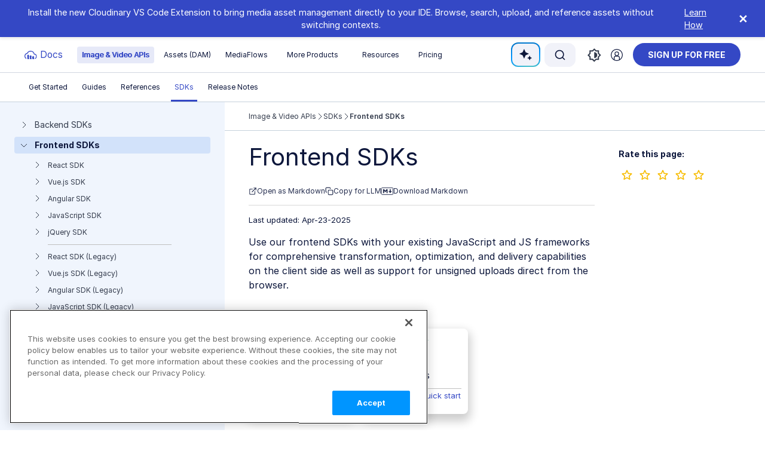

--- FILE ---
content_type: text/html
request_url: https://cloudinary.com/documentation/frontend_sdks
body_size: 34927
content:
<!DOCTYPE html>
<html lang='en' xml:lang='en' xmlns='https://www.w3.org/1999/xhtml'><head>
<meta charset='utf-8'>
<meta content='width=device-width, initial-scale=1.0' name='viewport'>
<title>Frontend SDKs | Documentation</title>
<meta content='Find a list of all Cloudinary&#39;s SDKs to use with your frontend code.' name='description'>
<meta content='Image &amp; Video APIs &gt; SDKs &gt; Frontend SDKs' name='docsearch:toc_structure'>
<meta content='max-image-preview:large, max-snippet:-1, max-video-preview:-1' name='robots'>
<link href='https://cloudinary.com/documentation/frontend_sdks' rel='canonical'>
<meta content='[&quot;Image&quot;, &quot;Video&quot;]' name='docsearch:media_type'>
<meta content='[&quot;Feature guide&quot;]' name='docsearch:content_type'>
<meta content='[&quot;IMG&quot;, &quot;VID&quot;]' name='docsearch:product'>
<meta content='N/A' name='module'>
<link rel="preload" href="/documentation/assets/fonts-336c82cba5cf0dcf8dba6e0477af181d92201bdf029ab266df8786cf73dbdc45.css" as="style" type="text/css">
<link rel="stylesheet" href="/documentation/assets/fonts-336c82cba5cf0dcf8dba6e0477af181d92201bdf029ab266df8786cf73dbdc45.css" media="all" />
<link href='https://plus.google.com/+Cloudinary' rel='publisher'>
<link href='https://cloudinary-res.cloudinary.com/image/upload/docsite/brand-assets/cloudinary_favicon_apple-touch-icon-57x57.png' rel='apple-touch-icon' sizes='57x57'>
<link href='https://cloudinary-res.cloudinary.com/image/upload/docsite/brand-assets/cloudinary_favicon_apple-touch-icon-114x114.png' rel='apple-touch-icon' sizes='114x114'>
<link href='https://cloudinary-res.cloudinary.com/image/upload/docsite/brand-assets/cloudinary_favicon_apple-touch-icon-72x72.png' rel='apple-touch-icon' sizes='72x72'>
<link href='https://cloudinary-res.cloudinary.com/image/upload/docsite/brand-assets/cloudinary_favicon_apple-touch-icon-144x144.png' rel='apple-touch-icon' sizes='144x144'>
<link href='https://cloudinary-res.cloudinary.com/image/upload/docsite/brand-assets/cloudinary_favicon_apple-touch-icon-60x60.png' rel='apple-touch-icon' sizes='60x60'>
<link href='https://cloudinary-res.cloudinary.com/image/upload/docsite/brand-assets/cloudinary_favicon_apple-touch-icon-120x120.png' rel='apple-touch-icon' sizes='120x120'>
<link href='https://cloudinary-res.cloudinary.com/image/upload/docsite/brand-assets/cloudinary_favicon_apple-touch-icon-76x76.png' rel='apple-touch-icon' sizes='76x76'>
<link href='https://cloudinary-res.cloudinary.com/image/upload/docsite/brand-assets/cloudinary_favicon_apple-touch-icon-152x152.png' rel='apple-touch-icon' sizes='152x152'>
<link href='https://cloudinary-res.cloudinary.com/image/upload/docsite/brand-assets/cloudinary_favicon_192x192.png' rel='apple-touch-icon' sizes='180x180'>
<link href='https://cloudinary-res.cloudinary.com/image/upload/docsite/brand-assets/cloudinary_favicon_192x192.png' rel='icon' sizes='192x192' type='image/png'>
<link href='https://cloudinary-res.cloudinary.com/image/upload/docsite/brand-assets/cloudinary_favicon_apple-touch-icon-152x152.png' rel='icon' sizes='160x160' type='image/png'>
<link href='https://cloudinary-res.cloudinary.com/image/upload/docsite/brand-assets/cloudinary_favicon_96x96.png' rel='icon' sizes='96x96' type='image/png'>
<link href='https://cloudinary-res.cloudinary.com/image/upload/docsite/brand-assets/cloudinary_favicon_16x16.png' rel='icon' sizes='16x16' type='image/png'>
<link href='https://cloudinary-res.cloudinary.com/image/upload/docsite/brand-assets/cloudinary_favicon_32x32.png' rel='icon' sizes='32x32' type='image/png'>
<link crossorigin='true' href='https://3POGCY281I-dsn.algolia.net' rel='preconnect'>
<link as='style' href='https://cdn.jsdelivr.net/npm/@algolia/autocomplete-theme-classic' rel='preload'>
<link href='https://cdn.jsdelivr.net/npm/@algolia/autocomplete-theme-classic' rel='stylesheet'>
<link rel="preload" href="/documentation/assets/application-77fc3a6985839371af9c8272f758269fdd45006b54cc41e094d8cf107ea827e4.css" media="all" as="style" />
<link rel="stylesheet" href="/documentation/assets/application-77fc3a6985839371af9c8272f758269fdd45006b54cc41e094d8cf107ea827e4.css" media="all" />
<script src="/documentation/assets/dark-329b7b8e6f4ee84abb5eed8046c46e235462a4bb60b1a206a9151883b66335f8.js"></script>
<meta content='#2b5797' name='msapplication-TileColor'>
<meta content='https://cloudinary-res.cloudinary.com/image/asset/mstile-144x144-6e1faf287bc8b64144625e26c573c5f1.png' name='msapplication-TileImage'>
<meta content='DPR' http-equiv='Accept-CH'>
<!-- Google Tag Manager -->
<script>
  dataLayer = [{
    'pageCategory': 'documentation',
  }];
</script>
<script>(function(w,d,s,l,i){w[l]=w[l]||[];w[l].push({'gtm.start':
new Date().getTime(),event:'gtm.js'});var f=d.getElementsByTagName(s)[0],
j=d.createElement(s),dl=l!='dataLayer'?'&l='+l:'';j.async=true;j.src=
'//www.googletagmanager.com/gtm.js?id='+i+dl;f.parentNode.insertBefore(j,f);
})(window,document,'script','dataLayer','GTM-KN8FF9DL');</script>
<!-- End Google Tag Manager -->

<!-- Environment analytics event data-->
<script>
  window.dataLayer = window.dataLayer || [];
  window.dataLayer.push({
    event: "ga4_event",
    event_name: "env_details",
    additional_info_1: "branch: master" ,
    additional_info_2: "buildNum: 450",
    additional_info_3: "ABTest: " + (document.cookie.split("; ").find((row) => row.startsWith("CLDDocsABTest-")) || "false"),
  });
</script>



</head>
<body class=''><!-- Google Tag Manager (noscript) -->
<noscript><iframe src="//www.googletagmanager.com/ns.html?id=GTM-5BS5ZV"
height="0" width="0" style="display:none;visibility:hidden"></iframe></noscript>
<!-- End Google Tag Manager (noscript) --><div class='banner' data-banner-id='cloudinary-vscode-extension' data-banner-show='true' id='global-banner'>
<span class='global-banner-text'>Install the new Cloudinary VS Code Extension to bring media asset management directly to your IDE. Browse, search, upload, and reference assets without switching contexts.</span>
<a class='global-banner-action' href='/documentation/cloudinary_vscode_extension' id='global-banner-link' target='_blank'>Learn How</a>
<button class='banner-close' id='global-banner-close'>
<svg height='20' viewBox='0 0 24 24' width='20' xmlns='http://www.w3.org/2000/svg'>
<path d='M18 6L6 18M6 6l12 12' stroke='currentColor' stroke_linecap='round' stroke_linejoin='round' stroke_width='2'></path>
</svg>
</button>
</div><div class='inner_user doc_page' id='wrapper'><header class='header navbar-default'>
<div class='navbar navbar-first-level'>
<div class='logo'>
<button class='navbar-toggle' type='button'>
<span class='sr-only'>Toggle navigation</span>
<span class='icon-bar'></span>
<span class='icon-bar'></span>
<span class='icon-bar'></span>
</button>
<a class='cld-logo' href='/documentation'>
<img alt='Cloudinary Logo' height='45' width='45'>
<span class='emphasized-text visible-lg'>Cloudinary Docs</span>
<span class='logo-title hidden-lg'>Docs</span>
</a>
</div>
<ul class='products-navbar'>
<li class='first-level-item hasdrop selected'>
<a class='item-name' href='/documentation/programmable_media_overview'>
Image &amp; Video APIs
</a>
<ul class='dropdown-menu'>
<li class='menu-item'>
<a href='/documentation/programmable_media_overview'>Get Started</a>
</li>
<li class='menu-item'>
<a href='/documentation/programmable_media_guides'>Guides</a>
</li>
<li class='menu-item'>
<a href='/documentation/cloudinary_references'>References</a>
</li>
<li class='menu-item'>
<a href='/documentation/cloudinary_sdks'>SDKs</a>
</li>
<li class='menu-item'>
<a href='/documentation/programmable_media_release_notes'>Release Notes</a>
</li>
</ul>
</li>
<li class='first-level-item hasdrop'>
<a class='item-name' href='/documentation/digital_asset_management_overview'>
Assets (DAM)
</a>
<ul class='dropdown-menu'>
<li class='menu-item'>
<a href='/documentation/digital_asset_management_overview'>Get Started</a>
</li>
<li class='menu-item'>
<a href='/documentation/dam_user_guide'>User Guides</a>
</li>
<li class='menu-item'>
<a href='/documentation/dam_media_library_administration'>Admin Guides</a>
</li>
<li class='menu-item'>
<a href='/documentation/dam_apis'>Assets APIs</a>
</li>
<li class='menu-item'>
<a href='/documentation/digital_asset_management_release_notes'>Release Notes</a>
</li>
</ul>
</li>
<li class='first-level-item hasdrop'>
<a class='item-name' href='/documentation/mediaflows'>
MediaFlows
</a>
<ul class='dropdown-menu'>
<li class='menu-item'>
<a href='/documentation/mediaflows'>Get Started</a>
</li>
<li class='menu-item'>
<a href='/documentation/mediaflows_powerflows'>PowerFlows</a>
</li>
<li class='menu-item'>
<a href='/documentation/mediaflows_easyflows'>EasyFlows</a>
</li>
<li class='menu-item'>
<a href='/documentation/mediaflows_release_notes'>Release Notes</a>
</li>
</ul>
</li>
<li class='secondary-products first-level-item hasdrop'>
<a class='item-name' href='/documentation/more_products'>
More Products
</a>
<ul class='dropdown-menu'>
<li class='menu-item'>
<a class='secondary-product' href='/documentation/integrations'>
<span class='secondary-product-title'>Integrations</span>
<span class='secondary-product-description'>Add Cloudinary capabilities to your
tech stack apps and platforms</span>
</a>
</li>
<li class='menu-item'>
<a class='secondary-product' href='/documentation/cloudinary_moderation'>
<span class='secondary-product-title'>Cloudinary Moderation</span>
<span class='secondary-product-description'>AI-powered visual quality
 and brand checks</span>
</a>
</li>
<li class='menu-item'>
<a class='secondary-product' href='/documentation/cloudinary_3d'>
<span class='secondary-product-title'>Cloudinary 3D</span>
<span class='secondary-product-description'>Content creation and
3D experiences at scale</span>
</a>
</li>
<li class='menu-item'>
<a class='secondary-product' href='/documentation/finaltouch'>
<span class='secondary-product-title'>FinalTouch (Early Access)</span>
<span class='secondary-product-description'>AI-powered virtual photoshoot
and image creation for eCommerce</span>
</a>
</li>
</ul>
</li>
<li class='secondary-products first-level-item hasdrop'>
<span class='item-name'>Resources</span>
<ul class='dropdown-menu'>
<li class='menu-item'>
<a href='https://cloudinary.com/blog' target='_blank'>Blog</a>
</li>
<li class='menu-item'>
<a href='https://training.cloudinary.com/' target='_blank'>Training</a>
</li>
<li class='menu-item'>
<a href='https://support.cloudinary.com/hc/en-us' target='_blank'>Support</a>
</li>
<li class='menu-item'>
<a href='https://cloudinary.com/demos' target='_blank'>Demos</a>
</li>
<li class='menu-item'>
<a href='https://cloudinary.com/resources' target='_blank'>Additional Resources</a>
</li>
</ul>
</li>
<li class='first-level-item link-entry'>
<a class='item-name' href='https://cloudinary.com/pricing' target='_blank'>Pricing</a>
</li>
</ul>
<div class='ask-ai-border-wrapper'>
<div class='ask-ai with-tooltip' id='ask-ai-header' title='Ask Cloudinary AI'>
<span>
<img alt='AI sparkles' class='doc-ai-filter lazyloaded' data-src='https://res.cloudinary.com/prod/image/upload/documentation/misc/doc-ai-sparkles.svg' src='https://res.cloudinary.com/prod/image/upload/documentation/misc/doc-ai-sparkles.svg' style='width: 25px;'>
Ask AI
</span>
</div>
</div>
<div class='search-box' id='search-box-header'></div>
<div class='theme-switch-container'>
<button class='theme-switch-icon-toggle'>
<div class='svg-light-icon with-tooltip' title='Theme: Light'>
<svg fill='none' height='23' viewBox='0 0 24 25' width='22' xmlns='http://www.w3.org/2000/svg'>
<path clip_rule='evenodd' d='M6.28364 4.75592L4.32 2.79427L2.78182 4.33948L4.73455 6.30112L6.28364 4.75592ZM3.27273 10.9587H0V13.1504H3.27273V10.9587ZM13.0909 0.0545464H10.9091V3.28742H13.0909V0.0545464ZM21.2182 4.33948L19.68 2.79427L17.7273 4.75592L19.2655 6.30112L21.2182 4.33948ZM17.7164 19.3532L19.6691 21.3258L21.2073 19.7806L19.2436 17.8189L17.7164 19.3532ZM20.7273 10.9587V13.1504H24V10.9587H20.7273ZM12 5.4792C8.38909 5.4792 5.45455 8.42715 5.45455 12.0545C5.45455 15.6819 8.38909 18.6299 12 18.6299C15.6109 18.6299 18.5455 15.6819 18.5455 12.0545C18.5455 8.42715 15.6109 5.4792 12 5.4792ZM10.9091 24.0545H13.0909V20.8217H10.9091V24.0545ZM2.78182 19.7696L4.32 21.3148L6.27273 19.3422L4.73455 17.797L2.78182 19.7696Z' fill='#333B4C' fill_rule='evenodd'></path>
</svg>
</div>
<div class='svg-dark-icon with-tooltip' title='Theme: Dark'>
<svg clip='evenodd' fill='evenodd' height='17' role='img' viewbox='0 0 17 17' width='17' xmlns='http://www.w3.org/2000/svg'>
<path d='M10.4403 0.29148C8.0333 1.07211 6.29297 3.33282 6.29297 6C6.29297 9.31371 8.97926 12 12.293 12C13.5798 12 14.7721 11.5949 15.7491 10.9052C14.5864 13.8871 11.6864 16 8.29297 16C3.87469 16 0.292969 12.4183 0.292969 8C0.292969 3.58172 3.87469 0 8.29297 0C9.03684 0 9.757 0.101527 10.4403 0.29148Z' fill='white'></path>
</svg>
</div>
<div class='svg-default-icon with-tooltip' title='Theme: Device Default'>
<svg fill='none' height='23' viewBox='0 0 23 23' width='23' xmlns='http://www.w3.org/2000/svg'>
<path d='M11.3 22.6L7.95 19.3H3.3V14.65L0 11.3L3.3 7.95V3.3H7.95L11.3 0L14.65 3.3H19.3V7.95L22.6 11.3L19.3 14.65V19.3H14.65L11.3 22.6ZM11.3 16.3C12.6833 16.3 13.8625 15.8125 14.8375 14.8375C15.8125 13.8625 16.3 12.6833 16.3 11.3C16.3 9.91667 15.8125 8.7375 14.8375 7.7625C13.8625 6.7875 12.6833 6.3 11.3 6.3V16.3ZM11.3 19.8L13.8 17.3H17.3V13.8L19.8 11.3L17.3 8.8V5.3H13.8L11.3 2.8L8.8 5.3H5.3V8.8L2.8 11.3L5.3 13.8V17.3H8.8L11.3 19.8Z' fill='#333B4C'></path>
</svg>
</div>
</button>
<div class='theme-switch-menu'>
<div class='btn btn-link btn-theme-switch-menu trigger-switch-light'>
<div class='icon-wrapper'>
<svg fill='none' height='23' viewBox='0 0 24 25' width='19' xmlns='http://www.w3.org/2000/svg'>
<path clip_rule='evenodd' d='M6.28364 4.75592L4.32 2.79427L2.78182 4.33948L4.73455 6.30112L6.28364 4.75592ZM3.27273 10.9587H0V13.1504H3.27273V10.9587ZM13.0909 0.0545464H10.9091V3.28742H13.0909V0.0545464ZM21.2182 4.33948L19.68 2.79427L17.7273 4.75592L19.2655 6.30112L21.2182 4.33948ZM17.7164 19.3532L19.6691 21.3258L21.2073 19.7806L19.2436 17.8189L17.7164 19.3532ZM20.7273 10.9587V13.1504H24V10.9587H20.7273ZM12 5.4792C8.38909 5.4792 5.45455 8.42715 5.45455 12.0545C5.45455 15.6819 8.38909 18.6299 12 18.6299C15.6109 18.6299 18.5455 15.6819 18.5455 12.0545C18.5455 8.42715 15.6109 5.4792 12 5.4792ZM10.9091 24.0545H13.0909V20.8217H10.9091V24.0545ZM2.78182 19.7696L4.32 21.3148L6.27273 19.3422L4.73455 17.797L2.78182 19.7696Z' fill='#333B4C' fill_rule='evenodd'></path>
</svg>
</div>
<div class='theme-text-content'>Light theme</div>
</div>
<div class='btn btn-link btn-theme-switch-menu trigger-switch-dark'>
<div class='icon-wrapper'>
<svg fill='none' height='20' viewBox='0 0 16 16' width='16' xmlns='http://www.w3.org/2000/svg'>
<path clip_rule='evenodd' d='M10.1474 0.29148C7.74033 1.07211 6 3.33282 6 6C6 9.31371 8.68629 12 12 12C13.2869 12 14.4791 11.5949 15.4562 10.9052C14.2934 13.8871 11.3935 16 8 16C3.58172 16 0 12.4183 0 8C0 3.58172 3.58172 0 8 0C8.74387 0 9.46403 0.101527 10.1474 0.29148Z' fill='#333B4C' fill_rule='evenodd'></path>
</svg>
</div>
<div class='theme-text-content'>Dark theme</div>
</div>
<div class='btn btn-link btn-theme-switch-menu trigger-switch-default'>
<div class='icon-wrapper'>
<svg fill='none' height='21' viewBox='0 0 23 23' width='21' xmlns='http://www.w3.org/2000/svg'>
<path d='M11.3 22.6L7.95 19.3H3.3V14.65L0 11.3L3.3 7.95V3.3H7.95L11.3 0L14.65 3.3H19.3V7.95L22.6 11.3L19.3 14.65V19.3H14.65L11.3 22.6ZM11.3 16.3C12.6833 16.3 13.8625 15.8125 14.8375 14.8375C15.8125 13.8625 16.3 12.6833 16.3 11.3C16.3 9.91667 15.8125 8.7375 14.8375 7.7625C13.8625 6.7875 12.6833 6.3 11.3 6.3V16.3ZM11.3 19.8L13.8 17.3H17.3V13.8L19.8 11.3L17.3 8.8V5.3H13.8L11.3 2.8L8.8 5.3H5.3V8.8L2.8 11.3L5.3 13.8V17.3H8.8L11.3 19.8Z' fill='#333B4C'></path>
</svg>
</div>
<div class='theme-text-content'>Device default</div>
</div>
</div>
</div>
<div class='login-block'>
<a class='btn btn-sm btn-link with-tooltip' href='https://console.cloudinary.com/console' target='_blank' title='Go to Console'>
<svg viewBox='0 0 68 68' xmlns='http://www.w3.org/2000/svg'>
<g data-name='Layer 2' id='Layer_2'>
<g data-name='Layer 1' id='Layer_1-2'>
<path d='M34,68A34,34,0,1,1,68,34,34,34,0,0,1,34,68ZM34,4A30,30,0,1,0,64,34,30,30,0,0,0,34,4Z'></path>
<path d='M34,39.49A12.47,12.47,0,1,1,46.47,27,12.48,12.48,0,0,1,34,39.49Zm0-20.94A8.47,8.47,0,1,0,42.47,27,8.48,8.48,0,0,0,34,18.55Z'></path>
<path d='M50.85,62.32h-4V49.72A6.74,6.74,0,0,0,40.12,43H27.9a6.74,6.74,0,0,0-6.73,6.73v12.6h-4V49.72A10.75,10.75,0,0,1,27.9,39H40.12A10.74,10.74,0,0,1,50.85,49.72Z'></path>
</g>
</g>
</svg>
</a>
</div>
<div class='signup-block'>
<a class='btn btn-sm btn-warning' href='https://cloudinary.com/users/register_free' onclick='dataLayer.push({&#39;event&#39;:&#39;event to GA&#39;,&#39;eventCategory&#39;:&#39;sign up free&#39;,&#39;eventAction&#39;:&#39;intent&#39;,&#39;eventLabel&#39;:&#39;sign up for free&#39;});' target='_blank'>
sign up for free
</a>
</div>

</div>
<ul class='nav navbar-nav second-level'>
<li class='hasdrop'>
<a class="group_label" href="/documentation/programmable_media_overview">Get Started</a>
<ul class='dropdown-menu'>
<li class='menu-item programmable_media_overview_dummy'>
<a class="" title="" href="/documentation/programmable_media_overview#landingpage">Image &amp; Video APIs overview</a>
</li>
<li class='menu-item dev_kickstart hasdrop'>
<a class="" title="" href="/documentation/dev_kickstart">Developer kickstart</a>
<ul class='dropdown-menu'>
<li class='menu-item dev_kickstart_acct_setup'>
<a class="" title="" href="/documentation/dev_kickstart_acct_setup">Step 1: Register and find credentials</a>
</li>
<li class='menu-item dev_kickstart_optimize'>
<a class="" title="" href="/documentation/dev_kickstart_optimize">Step 2: Load pages faster with optimization</a>
</li>
<li class='menu-item dev_kickstart_transform_intro'>
<a class="" title="" href="/documentation/dev_kickstart_transform_intro">Step 3: Your first transformations</a>
</li>
<li class='menu-item dev_kickstart_transform_resize'>
<a class="" title="" href="/documentation/dev_kickstart_transform_resize">Step 4: Resize transformations</a>
</li>
<li class='menu-item dev_kickstart_sdks'>
<a class="" title="" href="/documentation/dev_kickstart_sdks">Step 5: Set up and run your first SDK project</a>
</li>
<li class='menu-item dev_kickstart_finish'>
<a class="" title="" href="/documentation/dev_kickstart_finish">Congrats! You&#39;re ready to code!</a>
</li>
</ul>
</li>
<li class='menu-item sdk_quickstarts'>
<a class="" title="" href="/documentation/sdk_quickstarts">SDK quick starts</a>
</li>
<li class='menu-item code_explorers_demos_index hasdrop'>
<a class="" title="" href="/documentation/code_explorers_demos_index">Try it!</a>
<ul class='dropdown-menu'>
<li class='menu-item code_explorers'>
<a class="" title="" href="/documentation/code_explorers">Code explorers</a>
</li>
<li class='menu-item feature_demos_index'>
<a class="" title="" href="/documentation/feature_demos_index">Feature demos</a>
</li>
<li class='menu-item using_cloudinary_postman_collections'>
<a class="" title="" href="/documentation/using_cloudinary_postman_collections">Postman collections</a>
</li>
</ul>
</li>
<li class='menu-item cloudinary_llm_mcp'>
<a class="" title="" href="/documentation/cloudinary_llm_mcp">MCP servers and LLM tools (Beta)</a>
</li>
<li class='menu-item cloudinary_vscode_extension'>
<a class="" title="" href="/documentation/cloudinary_vscode_extension">VS Code Extension (Beta)</a>
</li>
<li class='menu-item tutorial_screencasts hasdrop'>
<a class="" title="" href="/documentation/tutorial_screencasts">Video tutorial library</a>
<ul class='dropdown-menu'>
<li class='menu-item programmatic_asset_management_tutorials'>
<a class="" title="" href="/documentation/programmatic_asset_management_tutorials">Programmatic asset management</a>
</li>
<li class='menu-item optimization_and_delivery_tutorials'>
<a class="" title="" href="/documentation/optimization_and_delivery_tutorials">Optimization and delivery</a>
</li>
<li class='menu-item transformation_tutorials'>
<a class="" title="" href="/documentation/transformation_tutorials">Transformations</a>
</li>
<li class='menu-item dev_hints_tutorials'>
<a class="external" target="_blank" title="" href="https://www.youtube.com/playlist?list=PL8dVGjLA2oMpaTbvoKCaRNBMQzBUIv7N8">Dev Hints on YouTube</a>
</li>
<li class='menu-item spanish_dev_hints_tutorials'>
<a class="external" target="_blank" title="" href="https://www.youtube.com/playlist?list=PL8dVGjLA2oMoa7hMD3Shp9gXecjoQI8bb">Dev Hints en Español</a>
</li>
<li class='menu-item cloudinary_cafe'>
<a class="external" target="_blank" title="" href="https://www.youtube.com/playlist?list=PL8dVGjLA2oMowBlDwt7FabARmk3VdilO3">Cloudinary Café Training Sessions</a>
</li>
</ul>
</li>
<li class='menu-item onboarding_resources hasdrop'>
<a class="" title="" href="/documentation/onboarding_resources">Additional onboarding resources</a>
<ul class='dropdown-menu'>
<li class='menu-item solution_overview'>
<a class="" title="" href="/documentation/solution_overview">Service introduction</a>
</li>
<li class='menu-item developer_onboarding_faq'>
<a class="" title="" href="/documentation/developer_onboarding_faq">Onboarding FAQ</a>
</li>
<li class='menu-item enterprise_onboarding_faq'>
<a class="" title="" href="/documentation/enterprise_onboarding_faq">Enterprise onboarding FAQ</a>
</li>
<li class='menu-item migration'>
<a class="" title="" href="/documentation/migration">Migration guide</a>
</li>
<li class='menu-item cloudinary_glossary'>
<a class="" title="" href="/documentation/cloudinary_glossary">Glossary</a>
</li>
</ul>
</li>
</ul>
</li>
<li class='hasdrop'>
<a class="group_label" href="/documentation/programmable_media_guides">Guides</a>
<ul class='dropdown-menu'>
<li class='menu-item cloudinary_image hasdrop'>
<a class="" title="" href="/documentation/cloudinary_image">Cloudinary Image</a>
<ul class='dropdown-menu'>
<li class='menu-item cloudinary_image_overview'>
<a class="" title="" href="/documentation/cloudinary_image#landingpage">Product overview</a>
</li>
<li class='menu-item image_transformations'>
<a class="" title="" href="/documentation/image_transformations">Image transformations</a>
</li>
<li class='menu-item image_delivery_options'>
<a class="" title="" href="/documentation/image_delivery_options">Image optimization and delivery</a>
</li>
<li class='menu-item create_assets'>
<a class="" title="" href="/documentation/create_assets">Programmatic image creation</a>
</li>
<li class='menu-item product_gallery'>
<a class="" title="" href="/documentation/product_gallery">Product Gallery widget</a>
</li>
<li class='menu-item media_editor'>
<a class="" title="" href="/documentation/media_editor">Media Editor widget</a>
</li>
<li class='menu-item transformations_addons'>
<a class="" title="" href="/documentation/transformations_addons">Image add-ons</a>
</li>
<li class='menu-item cloudinary_image_troubleshooting_tips'>
<a class="" title="" href="/documentation/cloudinary_image_troubleshooting_tips">Troubleshooting and tips</a>
</li>
</ul>
</li>
<li class='menu-item cloudinary_video hasdrop'>
<a class="" title="" href="/documentation/cloudinary_video">Cloudinary Video</a>
<ul class='dropdown-menu'>
<li class='menu-item cloudinary_video_overview'>
<a class="" title="" href="/documentation/cloudinary_video#landingpage">Product overview</a>
</li>
<li class='menu-item cloudinary_video_player'>
<a class="" title="" href="/documentation/cloudinary_video_player">Cloudinary Video Player</a>
</li>
<li class='menu-item adaptive_bitrate_streaming'>
<a class="" title="" href="/documentation/adaptive_bitrate_streaming">Adaptive bitrate streaming</a>
</li>
<li class='menu-item video_manipulation_and_delivery'>
<a class="" title="" href="/documentation/video_manipulation_and_delivery">Video transformations</a>
</li>
<li class='menu-item video_and_audio_optimization'>
<a class="" title="" href="/documentation/video_and_audio_optimization">Video and audio optimization</a>
</li>
<li class='menu-item video_transcription'>
<a class="" title="" href="/documentation/video_transcription">Video transcription</a>
</li>
<li class='menu-item video_analytics'>
<a class="" title="" href="/documentation/video_analytics">Video analytics</a>
</li>
<li class='menu-item video_live_streaming'>
<a class="" title="" href="/documentation/video_live_streaming">Live streaming</a>
</li>
<li class='menu-item video_addons'>
<a class="" title="" href="/documentation/video_addons">Video add-ons</a>
</li>
<li class='menu-item empty_string menu-divider'>
</li>
<li class='menu-item video_best_practices'>
<a class="" title="" href="/documentation/video_best_practices">Video best practices</a>
</li>
<li class='menu-item social_media_videos'>
<a class="" title="" href="/documentation/social_media_videos">Social media videos</a>
</li>
</ul>
</li>
<li class='menu-item empty_string menu-divider'>
</li>
<li class='menu-item upload_images hasdrop'>
<a class="" title="" href="/documentation/upload_images">Upload</a>
<ul class='dropdown-menu'>
<li class='menu-item upload_images_overview'>
<a class="" title="" href="/documentation/upload_images#landingpage">Uploading assets</a>
</li>
<li class='menu-item upload_parameters'>
<a class="" title="" href="/documentation/upload_parameters">Customizing uploads</a>
</li>
<li class='menu-item client_side_uploading'>
<a class="" title="" href="/documentation/client_side_uploading">Client-side uploading</a>
</li>
<li class='menu-item upload_presets'>
<a class="" title="" href="/documentation/upload_presets">Upload presets</a>
</li>
<li class='menu-item upload_widget'>
<a class="" title="" href="/documentation/upload_widget">Upload widget</a>
</li>
<li class='menu-item upload_images_troubleshooting_tips'>
<a class="" title="" href="/documentation/upload_images_troubleshooting_tips">Troubleshooting and tips</a>
</li>
</ul>
</li>
<li class='menu-item asset_management hasdrop'>
<a class="" title="" href="/documentation/asset_management">Asset management</a>
<ul class='dropdown-menu'>
<li class='menu-item managing_assets'>
<a class="" title="" href="/documentation/managing_assets">CRUD asset management APIs</a>
</li>
<li class='menu-item media_library_for_developers'>
<a class="" title="" href="/documentation/media_library_for_developers">Media Library for developers</a>
</li>
<li class='menu-item searching_for_assets'>
<a class="" title="" href="/documentation/searching_for_assets">Search for assets</a>
</li>
<li class='menu-item eager_and_incoming_transformations'>
<a class="" title="" href="/documentation/eager_and_incoming_transformations">Eager and incoming transformations</a>
</li>
<li class='menu-item custom_metadata'>
<a class="" title="" href="/documentation/custom_metadata">Custom metadata</a>
</li>
<li class='menu-item analyze_assets'>
<a class="" title="" href="/documentation/analyze_assets">Analyze assets</a>
</li>
<li class='menu-item moderate_assets'>
<a class="" title="" href="/documentation/moderate_assets">Moderate assets</a>
</li>
<li class='menu-item notifications'>
<a class="" title="" href="/documentation/notifications">Webhook notifications</a>
</li>
<li class='menu-item advanced_management'>
<a class="" title="" href="/documentation/advanced_management">Advanced asset management</a>
</li>
<li class='menu-item manage_and_analyze_addons'>
<a class="" title="" href="/documentation/manage_and_analyze_addons">Add-ons</a>
</li>
<li class='menu-item asset_management_troubleshooting_tips'>
<a class="" title="" href="/documentation/asset_management_troubleshooting_tips">Troubleshooting and tips</a>
</li>
</ul>
</li>
<li class='menu-item account_management hasdrop'>
<a class="" title="" href="/documentation/account_management">Account management</a>
<ul class='dropdown-menu'>
<li class='menu-item account_settings'>
<a class="" title="" href="/documentation/account_settings">Account settings</a>
</li>
<li class='menu-item product_environment_settings'>
<a class="" title="" href="/documentation/product_environment_settings">Product environment settings</a>
</li>
<li class='menu-item user_provisioning'>
<a class="" title="" href="/documentation/user_provisioning">User provisioning</a>
</li>
<li class='menu-item programmable_media_asset_usage_data'>
<a class="" title="" href="/documentation/programmable_media_asset_usage_data">Usage data</a>
</li>
<li class='menu-item transformation_counts'>
<a class="" title="" href="/documentation/transformation_counts">How are transformations counted?</a>
</li>
<li class='menu-item account_management_troubleshooting_tips'>
<a class="" title="" href="/documentation/account_management_troubleshooting_tips">Troubleshooting and tips</a>
</li>
</ul>
</li>
<li class='menu-item empty_string menu-divider'>
</li>
<li class='menu-item ecommerce_guide hasdrop'>
<a class="" title="" href="/documentation/ecommerce_guide">Retail and e-commerce</a>
<ul class='dropdown-menu'>
<li class='menu-item ecommerce_best_practices'>
<a class="" title="" href="/documentation/ecommerce_best_practices">Best practices</a>
</li>
<li class='menu-item ecommerce_visual_differentiators'>
<a class="" title="" href="/documentation/ecommerce_visual_differentiators">Visual differentiators</a>
</li>
<li class='menu-item ecommerce_optimize_customize'>
<a class="" title="" href="/documentation/ecommerce_optimize_customize">Customize and optimize assets</a>
</li>
<li class='menu-item ecommerce_workflows'>
<a class="" title="" href="/documentation/ecommerce_workflows">Workflows</a>
</li>
</ul>
</li>
<li class='menu-item user_generated_content hasdrop'>
<a class="" title="" href="/documentation/user_generated_content">User-generated content</a>
<ul class='dropdown-menu'>
<li class='menu-item profile_picture_sample_project'>
<a class="" title="" href="/documentation/profile_picture_sample_project">Profile picture sample project</a>
</li>
<li class='menu-item video_review_sample_project'>
<a class="" title="" href="/documentation/video_review_sample_project">Video review sample project</a>
</li>
<li class='menu-item marketplace_products_sample_project'>
<a class="" title="" href="/documentation/marketplace_products_sample_project">Marketplace products sample project</a>
</li>
<li class='menu-item try_before_you_buy_sample_project'>
<a class="" title="" href="/documentation/try_before_you_buy_sample_project">Try before you buy sample project</a>
</li>
</ul>
</li>
<li class='menu-item accessible_media hasdrop'>
<a class="" title="" href="/documentation/accessible_media">Accessible media</a>
<ul class='dropdown-menu'>
<li class='menu-item accessible_media_overview'>
<a class="" title="" href="/documentation/accessible_media#landingpage">Overview</a>
</li>
<li class='menu-item accessible_media_images'>
<a class="" title="" href="/documentation/accessible_media_images">Image accessibility</a>
</li>
<li class='menu-item accessible_media_video_audio'>
<a class="" title="" href="/documentation/accessible_media_video_audio">Video and audio accessibility</a>
</li>
<li class='menu-item accessible_media_adaptability'>
<a class="" title="" href="/documentation/accessible_media_adaptability">Image and video adaptability</a>
</li>
<li class='menu-item accessible_media_visual_audio_clarity'>
<a class="" title="" href="/documentation/accessible_media_visual_audio_clarity">Visual and audio clarity</a>
</li>
<li class='menu-item accessible_media_interactive_controls'>
<a class="" title="" href="/documentation/accessible_media_interactive_controls">Interactive content and controls</a>
</li>
</ul>
</li>
<li class='menu-item ai_in_action'>
<a class="" title="" href="/documentation/ai_in_action">AI in action</a>
</li>
<li class='menu-item native_mobile_development'>
<a class="" title="" href="/documentation/native_mobile_development">Native mobile</a>
</li>
<li class='menu-item empty_string menu-divider'>
</li>
<li class='menu-item cloudinary_add_ons hasdrop'>
<a class="" title="" href="/documentation/cloudinary_add_ons">Add-ons</a>
<ul class='dropdown-menu'>
<li class='menu-item advanced_facial_attributes_detection_addon'>
<a class="" title="" href="/documentation/advanced_facial_attributes_detection_addon">Advanced Facial Attributes Detection</a>
</li>
<li class='menu-item aws_rekognition_ai_moderation_addon'>
<a class="" title="" href="/documentation/aws_rekognition_ai_moderation_addon">Amazon Rekognition AI Moderation</a>
</li>
<li class='menu-item aws_rekognition_video_moderation_addon'>
<a class="" title="" href="/documentation/aws_rekognition_video_moderation_addon">Amazon Rekognition Video Moderation</a>
</li>
<li class='menu-item aws_rekognition_auto_tagging_addon'>
<a class="" title="" href="/documentation/aws_rekognition_auto_tagging_addon">Amazon Rekognition Auto Tagging</a>
</li>
<li class='menu-item aws_rekognition_celebrity_and_face_detection_addon'>
<a class="" title="" href="/documentation/aws_rekognition_celebrity_and_face_detection_addon">Amazon Rekognition Celebrity Detection</a>
</li>
<li class='menu-item aspose_document_conversion_addon'>
<a class="" title="" href="/documentation/aspose_document_conversion_addon">Aspose Document Conversion</a>
</li>
<li class='menu-item cloudinary_ai_background_removal_addon'>
<a class="" title="" href="/documentation/cloudinary_ai_background_removal_addon">Cloudinary AI Background Removal</a>
</li>
<li class='menu-item cloudinary_ai_content_analysis_addon'>
<a class="" title="" href="/documentation/cloudinary_ai_content_analysis_addon">Cloudinary AI Content Analysis</a>
</li>
<li class='menu-item cloudinary_ai_vision_addon'>
<a class="" title="" href="/documentation/cloudinary_ai_vision_addon">Cloudinary AI Vision</a>
</li>
<li class='menu-item cloudinary_duplicate_image_detection_addon'>
<a class="" title="" href="/documentation/cloudinary_duplicate_image_detection_addon">Cloudinary Duplicate Image Detection</a>
</li>
<li class='menu-item google_ai_video_moderation_addon'>
<a class="" title="" href="/documentation/google_ai_video_moderation_addon">Google AI Video Moderation</a>
</li>
<li class='menu-item google_ai_video_transcription_addon'>
<a class="" title="" href="/documentation/google_ai_video_transcription_addon">Google AI Video Transcription</a>
</li>
<li class='menu-item google_auto_tagging_addon'>
<a class="" title="" href="/documentation/google_auto_tagging_addon">Google Auto Tagging</a>
</li>
<li class='menu-item google_automatic_video_tagging_addon'>
<a class="" title="" href="/documentation/google_automatic_video_tagging_addon">Google Automatic Video Tagging</a>
</li>
<li class='menu-item translation_addons'>
<a class="" title="" href="/documentation/translation_addons">Google Translation</a>
</li>
<li class='menu-item imagga_auto_tagging_addon'>
<a class="" title="" href="/documentation/imagga_auto_tagging_addon">Imagga Auto Tagging</a>
</li>
<li class='menu-item imagga_crop_and_scale_addon'>
<a class="" title="" href="/documentation/imagga_crop_and_scale_addon">Imagga Crop and Scale</a>
</li>
<li class='menu-item perception_point_malware_detection_addon'>
<a class="" title="" href="/documentation/perception_point_malware_detection_addon">Perception Point Malware Detection</a>
</li>
<li class='menu-item microsoft_azure_video_indexer_addon'>
<a class="" title="" href="/documentation/microsoft_azure_video_indexer_addon">Microsoft Azure Video Indexer</a>
</li>
<li class='menu-item ocr_text_detection_and_extraction_addon'>
<a class="" title="" href="/documentation/ocr_text_detection_and_extraction_addon">OCR Text Detection and Extraction</a>
</li>
<li class='menu-item remove_the_background_image_editing_addon'>
<a class="" title="" href="/documentation/remove_the_background_image_editing_addon">Pixelz - Remove the Background</a>
</li>
<li class='menu-item url2png_website_screenshots_addon'>
<a class="" title="" href="/documentation/url2png_website_screenshots_addon">URL2PNG Website Screenshots</a>
</li>
<li class='menu-item viesus_automatic_image_enhancement_addon'>
<a class="" title="" href="/documentation/viesus_automatic_image_enhancement_addon">VIESUS™ Automatic Image Enhancement</a>
</li>
<li class='menu-item webpurify_image_moderation_addon'>
<a class="" title="" href="/documentation/webpurify_image_moderation_addon">WebPurify Image Moderation</a>
</li>
</ul>
</li>
</ul>
</li>
<li class='hasdrop'>
<a class="group_label" href="/documentation/cloudinary_references">References</a>
<ul class='dropdown-menu'>
<li class='menu-item transformation_reference'>
<a class="" title="" href="/documentation/transformation_reference">Transformation URL API</a>
</li>
<li class='menu-item image_upload_api_reference'>
<a class="" title="" href="/documentation/image_upload_api_reference">Upload API</a>
</li>
<li class='menu-item admin_api'>
<a class="" title="" href="/documentation/admin_api">Admin API</a>
</li>
<li class='menu-item provisioning_api'>
<a class="" title="" href="/documentation/provisioning_api">Provisioning API</a>
</li>
<li class='menu-item analyze_api_reference'>
<a class="" title="" href="/documentation/analyze_api_reference">Analyze API (Beta)</a>
</li>
<li class='menu-item video_live_streaming_reference'>
<a class="" title="" href="/documentation/video_live_streaming_reference">Live streaming API</a>
</li>
<li class='menu-item cloudinary_cli'>
<a class="" title="" href="/documentation/cloudinary_cli">Cloudinary CLI</a>
</li>
<li class='menu-item sdk_generated_refs hasdrop'>
<a class="" title="" href="/documentation/sdk_generated_refs">SDK references</a>
<ul class='dropdown-menu'>
<li class='menu-item transformation_builder_reference'>
<a class="external" target="_blank" title="" href="/documentation/sdks/js/transformation-builder/index.html">Transformation Builder reference</a>
</li>
<li class='menu-item react_framework_sdk_reference'>
<a class="external" target="_blank" title="" href="/documentation/sdks/js/frontend-frameworks/ReactSDK">React SDK reference</a>
</li>
<li class='menu-item vue_framework_sdk_reference'>
<a class="external" target="_blank" title="" href="/documentation/sdks/js/frontend-frameworks/VueSDK">Vue.js SDK reference</a>
</li>
<li class='menu-item javascript_base_sdk_reference'>
<a class="external" target="_blank" title="" href="/documentation/sdks/js/url-gen/index.html">JavaScript SDK reference</a>
</li>
<li class='menu-item angular_framework_sdk_reference'>
<a class="external" target="_blank" title="" href="/documentation/sdks/js/frontend-frameworks/AngularSDK">Angular SDK reference</a>
</li>
<li class='menu-item php_sdk_reference'>
<a class="external" target="_blank" title="" href="/documentation/sdks/php/index">PHP SDK reference</a>
</li>
<li class='menu-item go_sdk_reference'>
<a class="external" target="_blank" title="" href="https://pkg.go.dev/github.com/cloudinary/cloudinary-go">Go SDK reference</a>
</li>
<li class='menu-item dart_sdk_reference'>
<a class="external" target="_blank" title="" href="https://cloudinary.com/documentation/sdks/dart/url-gen/index.html">Dart SDK reference</a>
</li>
<li class='menu-item flutter_sdk_reference'>
<a class="external" target="_blank" title="" href="https://cloudinary.com/documentation/sdks/flutter/index.html">Flutter SDK reference</a>
</li>
</ul>
</li>
<li class='menu-item cloudinary_postman_collections'>
<a class="external" target="_blank" title="" href="https://www.postman.com/cloudinaryteam/workspace/programmable-media/overview">Postman collections</a>
</li>
<li class='menu-item empty_string menu-divider'>
</li>
<li class='menu-item upload_widget_reference'>
<a class="" title="" href="/documentation/upload_widget_reference">Upload Widget API</a>
</li>
<li class='menu-item product_gallery_reference'>
<a class="" title="" href="/documentation/product_gallery_reference">Product Gallery API</a>
</li>
<li class='menu-item media_editor_reference'>
<a class="" title="" href="/documentation/media_editor_reference">Media Editor API</a>
</li>
<li class='menu-item video_player_api_reference'>
<a class="" title="" href="/documentation/video_player_api_reference">Video Player API</a>
</li>
<li class='menu-item media_library_widget_api_reference'>
<a class="" title="" href="/documentation/media_library_widget_api_reference">Media Library Widget API</a>
</li>
</ul>
</li>
<li class='selected hasdrop'>
<a class="group_label active" href="/documentation/cloudinary_sdks">SDKs</a>
<ul class='dropdown-menu'>
<li class='menu-item backend_sdks hasdrop'>
<a class="" title="" href="/documentation/backend_sdks">Backend SDKs</a>
<ul class='dropdown-menu'>
<li class='menu-item node_integration'>
<a class="" title="" href="/documentation/node_integration">Node.js SDK</a>
</li>
<li class='menu-item django_integration'>
<a class="" title="" href="/documentation/django_integration">Python SDK</a>
</li>
<li class='menu-item php_integration'>
<a class="" title="" href="/documentation/php_integration">PHP SDK</a>
</li>
<li class='menu-item java_integration'>
<a class="" title="" href="/documentation/java_integration">Java SDK</a>
</li>
<li class='menu-item rails_integration'>
<a class="" title="" href="/documentation/rails_integration">Ruby/Rails SDK</a>
</li>
<li class='menu-item dotnet_integration'>
<a class="" title="" href="/documentation/dotnet_integration">.NET SDK</a>
</li>
<li class='menu-item go_integration'>
<a class="" title="" href="/documentation/go_integration">Go SDK</a>
</li>
<li class='menu-item dart_integration'>
<a class="" title="" href="/documentation/dart_integration">Dart SDK</a>
</li>
</ul>
</li>
<li class='menu-item frontend_sdks hasdrop'>
<a class="" title="" href="/documentation/frontend_sdks">Frontend SDKs</a>
<ul class='dropdown-menu'>
<li class='menu-item react_integration'>
<a class="" title="" href="/documentation/react_integration">React SDK</a>
</li>
<li class='menu-item vue_integration'>
<a class="" title="" href="/documentation/vue_integration">Vue.js SDK</a>
</li>
<li class='menu-item angular_integration'>
<a class="" title="" href="/documentation/angular_integration">Angular SDK</a>
</li>
<li class='menu-item javascript_integration'>
<a class="" title="" href="/documentation/javascript_integration">JavaScript SDK</a>
</li>
<li class='menu-item jquery_integration'>
<a class="" title="" href="/documentation/jquery_integration">jQuery SDK</a>
</li>
<li class='menu-item empty_string menu-divider'>
</li>
<li class='menu-item react1_integration'>
<a class="" title="" href="/documentation/react1_integration">React SDK (Legacy)</a>
</li>
<li class='menu-item vue1_integration'>
<a class="" title="" href="/documentation/vue1_integration">Vue.js SDK (Legacy)</a>
</li>
<li class='menu-item angular1_integration'>
<a class="" title="" href="/documentation/angular1_integration">Angular SDK (Legacy)</a>
</li>
<li class='menu-item javascript1_integration'>
<a class="" title="" href="/documentation/javascript1_integration">JavaScript SDK (Legacy)</a>
</li>
</ul>
</li>
<li class='menu-item mobile_sdks hasdrop'>
<a class="" title="" href="/documentation/mobile_sdks">Mobile SDKs</a>
<ul class='dropdown-menu'>
<li class='menu-item ios_integration'>
<a class="" title="" href="/documentation/ios_integration">iOS SDK</a>
</li>
<li class='menu-item android_integration'>
<a class="" title="" href="/documentation/android_integration">Android SDK</a>
</li>
<li class='menu-item flutter_integration'>
<a class="" title="" href="/documentation/flutter_integration">Flutter SDK</a>
</li>
<li class='menu-item react_native_integration'>
<a class="" title="" href="/documentation/react_native_integration">React Native SDK</a>
</li>
<li class='menu-item kotlin_integration'>
<a class="" title="" href="/documentation/kotlin_integration">Kotlin SDK</a>
</li>
</ul>
</li>
<li class='menu-item community_sdks hasdrop'>
<a class="" title="" href="/documentation/community_sdks">Community-developed libraries</a>
<ul class='dropdown-menu'>
<li class='menu-item nextjs_integration'>
<a class="external" target="_blank" title="" href="https://next.cloudinary.dev/">Next.js</a>
</li>
<li class='menu-item astro_integration'>
<a class="external" target="_blank" title="" href="https://astro.cloudinary.dev/">Astro</a>
</li>
<li class='menu-item laravel_integration'>
<a class="external" target="_blank" title="" href="https://github.com/cloudinary-community/cloudinary-laravel/">Laravel</a>
</li>
<li class='menu-item nuxtjs_integration'>
<a class="external" target="_blank" title="" href="https://cloudinary.nuxtjs.org/">NuxtJS</a>
</li>
<li class='menu-item svelte_integration'>
<a class="external" target="_blank" title="" href="https://svelte.cloudinary.dev/">Svelte</a>
</li>
<li class='menu-item gatsby_integration'>
<a class="external" target="_blank" title="" href="https://www.gatsbyjs.com/docs/how-to/images-and-media/using-cloudinary-image-service/">Gatsby</a>
</li>
<li class='menu-item netlify_integration'>
<a class="external" target="_blank" title="" href="https://netlify.cloudinary.dev/">Netlify</a>
</li>
<li class='menu-item drupal_integration'>
<a class="external" target="_blank" title="" href="https://github.com/everright/cloudinary_drush_make">Drupal</a>
</li>
</ul>
</li>
</ul>
</li>
<li class='hasdrop'>
<a class="group_label" href="/documentation/programmable_media_release_notes">Release Notes</a>
<ul class='dropdown-menu'>
<li class='menu-item rn_pm_latest'>
<a class="" title="" href="/documentation/programmable_media_release_notes#landingpage">Latest: December 18, 2025</a>
</li>
<li class='menu-item rn_pm_10_31_2025'>
<a class="" title="" href="/documentation/rn_pm_10_31_2025">October 31, 2025</a>
</li>
<li class='menu-item rn_pm_09_03_2025'>
<a class="" title="" href="/documentation/rn_pm_09_03_2025">September 3, 2025</a>
</li>
<li class='menu-item rn_pm_archives hasdrop'>
<a class="" title="" href="/documentation/rn_pm_archives">Previous releases</a>
<ul class='dropdown-menu'>
<li class='menu-item rn_pm_07_09_2025'>
<a class="" title="" href="/documentation/rn_pm_07_09_2025">July 09, 2025</a>
</li>
<li class='menu-item rn_pm_05_27_2025'>
<a class="" title="" href="/documentation/rn_pm_05_27_2025">May 27, 2025</a>
</li>
<li class='menu-item rn_pm_year_2024'>
<a class="" title="" href="/documentation/rn_pm_year_2024">2024</a>
</li>
<li class='menu-item rn_pm_year_2023'>
<a class="" title="" href="/documentation/rn_pm_year_2023">2023</a>
</li>
<li class='menu-item rn_pm_year_2022'>
<a class="" title="" href="/documentation/rn_pm_year_2022">2022</a>
</li>
</ul>
</li>
</ul>
</li>
</ul>
</header>
<main id='main' role='main'><section class='document-block'><div class='sidebar-holder-wrapper'>
<div class='curtain'></div>
<div class='sidebar-holder'>
<aside class='' id='sidebar'>
<div class='sidebar-desktop'>
<ul class="side-links"><li class="li-1"><div class="entry"><a aria-controls="collapse_programmable_media_overview" aria-expanded="false" data-parent="#accordion" data-toggle="collapse" href="#collapse-programmable_media_overview" class="arrow collapsed"></a><a class="group_label children_from_headings" title="" children_from_headings="true" href="/documentation/programmable_media_overview">Get Started</a></div><div id="collapse-programmable_media_overview" class="panel-collapse collapse"><ul><li class="li-2"><div class="entry"><div class="arrow-placeholder"></div><a class="section_label children_from_headings" title="" children_from_headings="true" href="/documentation/programmable_media_overview#landingpage">Image &amp; Video APIs overview</a></div></li><li class="li-2"><div class="entry"><a aria-controls="collapse_dev_kickstart-programmable_media_overview" aria-expanded="false" data-parent="#accordion" data-toggle="collapse" href="#collapse-dev_kickstart-programmable_media_overview" class="arrow collapsed"></a><a class="section_label children_from_headings" title="" children_from_headings="true" href="/documentation/dev_kickstart">Developer kickstart</a></div><div id="collapse-dev_kickstart-programmable_media_overview" class="panel-collapse collapse"><ul><li class="li-3"><div class="entry"><div class="arrow-placeholder"></div><a class="children_from_headings" title="" children_from_headings="true" href="/documentation/dev_kickstart_acct_setup">Step 1: Register and find credentials</a></div></li><li class="li-3"><div class="entry"><div class="arrow-placeholder"></div><a class="children_from_headings" title="" children_from_headings="true" href="/documentation/dev_kickstart_optimize">Step 2: Load pages faster with optimization</a></div></li><li class="li-3"><div class="entry"><div class="arrow-placeholder"></div><a class="children_from_headings" title="" children_from_headings="true" href="/documentation/dev_kickstart_transform_intro">Step 3: Your first transformations</a></div></li><li class="li-3"><div class="entry"><div class="arrow-placeholder"></div><a class="children_from_headings" title="" children_from_headings="true" href="/documentation/dev_kickstart_transform_resize">Step 4: Resize transformations</a></div></li><li class="li-3"><div class="entry"><div class="arrow-placeholder"></div><a class="children_from_headings" title="" children_from_headings="true" href="/documentation/dev_kickstart_sdks">Step 5: Set up and run your first SDK project</a></div></li><li class="li-3"><div class="entry"><div class="arrow-placeholder"></div><a class="children_from_headings" title="" children_from_headings="true" href="/documentation/dev_kickstart_finish">Congrats! You&#39;re ready to code!</a></div></li></ul></div></li><li class="li-2"><div class="entry"><div class="arrow-placeholder"></div><a class="section_label children_from_headings" title="" children_from_headings="true" href="/documentation/sdk_quickstarts">SDK quick starts</a></div></li><li class="li-2"><div class="entry"><a aria-controls="collapse_code_explorers_demos_index-programmable_media_overview" aria-expanded="false" data-parent="#accordion" data-toggle="collapse" href="#collapse-code_explorers_demos_index-programmable_media_overview" class="arrow collapsed"></a><a class="section_label children_from_headings" title="" children_from_headings="true" href="/documentation/code_explorers_demos_index">Try it!</a></div><div id="collapse-code_explorers_demos_index-programmable_media_overview" class="panel-collapse collapse"><ul><li class="li-3"><div class="entry"><div class="arrow-placeholder"></div><a class="children_from_headings" title="" children_from_headings="true" href="/documentation/code_explorers">Code explorers</a></div></li><li class="li-3"><div class="entry"><div class="arrow-placeholder"></div><a class="children_from_headings" title="" children_from_headings="true" href="/documentation/feature_demos_index">Feature demos</a></div></li><li class="li-3"><div class="entry"><div class="arrow-placeholder"></div><a class="children_from_headings" title="" children_from_headings="true" href="/documentation/using_cloudinary_postman_collections">Postman collections</a></div></li></ul></div></li><li class="li-2"><div class="entry"><div class="arrow-placeholder"></div><a class="section_label children_from_headings" title="" children_from_headings="true" href="/documentation/cloudinary_llm_mcp">MCP servers and LLM tools (Beta)</a></div></li><li class="li-2"><div class="entry"><div class="arrow-placeholder"></div><a class="section_label children_from_headings" title="" children_from_headings="true" href="/documentation/cloudinary_vscode_extension">VS Code Extension (Beta)</a></div></li><li class="li-2"><div class="entry"><a aria-controls="collapse_tutorial_screencasts-programmable_media_overview" aria-expanded="false" data-parent="#accordion" data-toggle="collapse" href="#collapse-tutorial_screencasts-programmable_media_overview" class="arrow collapsed"></a><a class="section_label children_from_headings" title="" children_from_headings="true" href="/documentation/tutorial_screencasts">Video tutorial library</a></div><div id="collapse-tutorial_screencasts-programmable_media_overview" class="panel-collapse collapse"><ul><li class="li-3"><div class="entry"><a aria-controls="collapse_programmatic_asset_management_tutorials-tutorial_screencasts-programmable_media_overview" aria-expanded="false" data-parent="#accordion" data-toggle="collapse" href="#collapse-programmatic_asset_management_tutorials-tutorial_screencasts-programmable_media_overview" class="arrow collapsed"></a><a class="children_from_headings" title="" children_from_headings="true" href="/documentation/programmatic_asset_management_tutorials">Programmatic asset management</a></div><div id="collapse-programmatic_asset_management_tutorials-tutorial_screencasts-programmable_media_overview" class="panel-collapse collapse"><ul><li class="li-4"><div class="entry"><a aria-controls="collapse_programmatic_upload_tutorials-programmatic_asset_management_tutorials-tutorial_screencasts-programmable_media_overview" aria-expanded="false" data-parent="#accordion" data-toggle="collapse" href="#collapse-programmatic_upload_tutorials-programmatic_asset_management_tutorials-tutorial_screencasts-programmable_media_overview" class="arrow collapsed"></a><a class="children_from_headings" title="" children_from_headings="true" href="/documentation/programmatic_upload_tutorials">Programmatic upload</a></div><div id="collapse-programmatic_upload_tutorials-programmatic_asset_management_tutorials-tutorial_screencasts-programmable_media_overview" class="panel-collapse collapse"><ul><li class="li-5"><div class="entry"><div class="arrow-placeholder"></div><a class="children_from_headings" title="" children_from_headings="true" href="/documentation/upload_programmatically_tutorial">Upload programmatically</a></div></li><li class="li-5"><div class="entry"><div class="arrow-placeholder"></div><a class="children_from_headings" title="" children_from_headings="true" href="/documentation/create_upload_preset_tutorial">Create upload presets</a></div></li><li class="li-5"><div class="entry"><div class="arrow-placeholder"></div><a class="children_from_headings" title="" children_from_headings="true" href="/documentation/auto_upload_tutorial">Auto upload</a></div></li><li class="li-5"><div class="entry"><div class="arrow-placeholder"></div><a class="children_from_headings" title="" children_from_headings="true" href="/documentation/moderate_images_tutorial">Moderate images with AI</a></div></li><li class="li-5"><div class="entry"><div class="arrow-placeholder"></div><a class="children_from_headings" title="" children_from_headings="true" href="/documentation/use_ai_to_generate_image_captions_tutorial">Use AI to generate image captions</a></div></li><li class="li-5"><div class="entry"><div class="arrow-placeholder"></div><a class="children_from_headings" title="" children_from_headings="true" href="/documentation/upload_images_in_flutter_tutorial">Upload images in Flutter</a></div></li><li class="li-5"><div class="entry"><div class="arrow-placeholder"></div><a class="children_from_headings" title="" children_from_headings="true" href="/documentation/upload_assets_in_node_tutorial">Upload images in Node.js</a></div></li><li class="li-5"><div class="entry"><div class="arrow-placeholder"></div><a class="children_from_headings" title="" children_from_headings="true" href="/documentation/auto_tagging_tutorial">Auto-tag images in Node.js</a></div></li><li class="li-5"><div class="entry"><div class="arrow-placeholder"></div><a class="children_from_headings" title="" children_from_headings="true" href="/documentation/upload_multiple_assets_in_node_tutorial">Upload multiple files in Node.js</a></div></li><li class="li-5"><div class="entry"><div class="arrow-placeholder"></div><a class="children_from_headings" title="" children_from_headings="true" href="/documentation/upload_videos_in_node_tutorial">Upload videos in Node.js</a></div></li><li class="li-5"><div class="entry"><div class="arrow-placeholder"></div><a class="children_from_headings" title="" children_from_headings="true" href="/documentation/upload_images_in_python_tutorial">Upload images in Python</a></div></li><li class="li-5"><div class="entry"><div class="arrow-placeholder"></div><a class="children_from_headings" title="" children_from_headings="true" href="/documentation/autotag_images_in_python_tutorial">Auto-tag images in Python</a></div></li><li class="li-5"><div class="entry"><div class="arrow-placeholder"></div><a class="children_from_headings" title="" children_from_headings="true" href="/documentation/upload_videos_in_python_tutorial">Upload videos in Python</a></div></li><li class="li-5"><div class="entry"><div class="arrow-placeholder"></div><a class="children_from_headings" title="" children_from_headings="true" href="/documentation/upload_images_in_php_tutorial">Upload images in PHP</a></div></li><li class="li-5"><div class="entry"><div class="arrow-placeholder"></div><a class="children_from_headings" title="" children_from_headings="true" href="/documentation/upload_images_in_go_tutorial">Upload images in Go</a></div></li><li class="li-5"><div class="entry"><div class="arrow-placeholder"></div><a class="children_from_headings" title="" children_from_headings="true" href="/documentation/upload_assets_in_react_tutorial">Upload assets in a React app</a></div></li><li class="li-5"><div class="entry"><div class="arrow-placeholder"></div><a class="children_from_headings" title="" children_from_headings="true" href="/documentation/upload_assets_in_vue_tutorial">Upload assets in a Vue.js app</a></div></li><li class="li-5"><div class="entry"><div class="arrow-placeholder"></div><a class="children_from_headings" title="" children_from_headings="true" href="/documentation/draganddrop_uploads_in_react_tutorial">Drag-and-drop uploads in React</a></div></li><li class="li-5"><div class="entry"><div class="arrow-placeholder"></div><a class="children_from_headings" title="" children_from_headings="true" href="/documentation/upload_assets_in_nextjs_tutorial">Upload assets in a Next.js app</a></div></li><li class="li-5"><div class="entry"><div class="arrow-placeholder"></div><a class="children_from_headings" title="" children_from_headings="true" href="/documentation/upload_assets_with_server_actions_nextjs_tutorial">Upload assets with Server Actions</a></div></li><li class="li-5"><div class="entry"><div class="arrow-placeholder"></div><a class="children_from_headings" title="" children_from_headings="true" href="/documentation/upload_assets_in_svelte_tutorial">Upload assets in Svelte</a></div></li><li class="li-5"><div class="entry"><div class="arrow-placeholder"></div><a class="children_from_headings" title="" children_from_headings="true" href="/documentation/upload_assets_in_sveltekit_tutorial">Upload assets in a SvelteKit app</a></div></li><li class="li-5"><div class="entry"><div class="arrow-placeholder"></div><a class="children_from_headings" title="" children_from_headings="true" href="/documentation/upload_assets_in_remix_tutorial">Upload assets in a Remix app</a></div></li><li class="li-5"><div class="entry"><div class="arrow-placeholder"></div><a class="children_from_headings" title="" children_from_headings="true" href="/documentation/hono_upload_tutorial">Upload images in Hono</a></div></li><li class="li-5"><div class="entry"><div class="arrow-placeholder"></div><a class="children_from_headings" title="" children_from_headings="true" href="/documentation/use_webhook_to_remove_background_tutorial">Use webhooks to remove backgrounds</a></div></li><li class="li-5"><div class="entry"><div class="arrow-placeholder"></div><a class="children_from_headings" title="" children_from_headings="true" href="/documentation/laravel_upload_tutorial">Upload images in Laravel</a></div></li></ul></div></li><li class="li-4"><div class="entry"><a aria-controls="collapse_direct_interactions_with_the_cloudinary_apis-programmatic_asset_management_tutorials-tutorial_screencasts-programmable_media_overview" aria-expanded="false" data-parent="#accordion" data-toggle="collapse" href="#collapse-direct_interactions_with_the_cloudinary_apis-programmatic_asset_management_tutorials-tutorial_screencasts-programmable_media_overview" class="arrow collapsed"></a><a class="children_from_headings" title="" children_from_headings="true" href="/documentation/direct_interactions_with_the_cloudinary_apis">Interaction with Cloudinary APIs</a></div><div id="collapse-direct_interactions_with_the_cloudinary_apis-programmatic_asset_management_tutorials-tutorial_screencasts-programmable_media_overview" class="panel-collapse collapse"><ul><li class="li-5"><div class="entry"><div class="arrow-placeholder"></div><a class="children_from_headings" title="" children_from_headings="true" href="/documentation/generate_upload_signature_tutorial">Generate upload signature</a></div></li><li class="li-5"><div class="entry"><div class="arrow-placeholder"></div><a class="children_from_headings" title="" children_from_headings="true" href="/documentation/postman_intro_tutorial">Postman collections introduction</a></div></li></ul></div></li><li class="li-4"><div class="entry"><a aria-controls="collapse_cloudinary_sdks_tutorials-programmatic_asset_management_tutorials-tutorial_screencasts-programmable_media_overview" aria-expanded="false" data-parent="#accordion" data-toggle="collapse" href="#collapse-cloudinary_sdks_tutorials-programmatic_asset_management_tutorials-tutorial_screencasts-programmable_media_overview" class="arrow collapsed"></a><a class="children_from_headings" title="" children_from_headings="true" href="/documentation/cloudinary_sdks_tutorials">Cloudinary SDKs</a></div><div id="collapse-cloudinary_sdks_tutorials-programmatic_asset_management_tutorials-tutorial_screencasts-programmable_media_overview" class="panel-collapse collapse"><ul><li class="li-5"><div class="entry"><div class="arrow-placeholder"></div><a class="children_from_headings" title="" children_from_headings="true" href="/documentation/finding_your_credentials_tutorial">Find your credentials</a></div></li><li class="li-5"><div class="entry"><div class="arrow-placeholder"></div><a class="children_from_headings" title="" children_from_headings="true" href="/documentation/javascript_configuration_tutorial">Configure the JavaScript SDK</a></div></li><li class="li-5"><div class="entry"><div class="arrow-placeholder"></div><a class="children_from_headings" title="" children_from_headings="true" href="/documentation/react_configuration_tutorial">Configure the React SDK</a></div></li><li class="li-5"><div class="entry"><div class="arrow-placeholder"></div><a class="children_from_headings" title="" children_from_headings="true" href="/documentation/angular_configuration_tutorial">Configure the Angular SDK</a></div></li><li class="li-5"><div class="entry"><div class="arrow-placeholder"></div><a class="children_from_headings" title="" children_from_headings="true" href="/documentation/flutter_configuration_tutorial">Configure the Flutter SDK</a></div></li><li class="li-5"><div class="entry"><div class="arrow-placeholder"></div><a class="children_from_headings" title="" children_from_headings="true" href="/documentation/svelte_configuration_tutorial">Configure Svelte Cloudinary</a></div></li><li class="li-5"><div class="entry"><div class="arrow-placeholder"></div><a class="children_from_headings" title="" children_from_headings="true" href="/documentation/javascript_configuration_in_svelte_tutorial">Configure the Javascript SDK in Svelte</a></div></li><li class="li-5"><div class="entry"><div class="arrow-placeholder"></div><a class="children_from_headings" title="" children_from_headings="true" href="/documentation/getting_started_with_cloudinary_node_tutorial">Getting started with Cloudinary in Node.js</a></div></li><li class="li-5"><div class="entry"><div class="arrow-placeholder"></div><a class="children_from_headings" title="" children_from_headings="true" href="/documentation/node_configuration_tutorial">Configure the Node.js SDK</a></div></li><li class="li-5"><div class="entry"><div class="arrow-placeholder"></div><a class="children_from_headings" title="" children_from_headings="true" href="/documentation/python_configuration_tutorial">Configure the Python SDK</a></div></li><li class="li-5"><div class="entry"><div class="arrow-placeholder"></div><a class="children_from_headings" title="" children_from_headings="true" href="/documentation/php_configuration_tutorial">Configure the PHP SDK</a></div></li><li class="li-5"><div class="entry"><div class="arrow-placeholder"></div><a class="children_from_headings" title="" children_from_headings="true" href="/documentation/go_configuration_tutorial">Configure the Go SDK</a></div></li><li class="li-5"><div class="entry"><div class="arrow-placeholder"></div><a class="children_from_headings" title="" children_from_headings="true" href="/documentation/vue_configuration_tutorial">Configure the Vue.js SDK</a></div></li><li class="li-5"><div class="entry"><div class="arrow-placeholder"></div><a class="children_from_headings" title="" children_from_headings="true" href="/documentation/nextjs_configuration_tutorial">Configure the Next.js SDK</a></div></li><li class="li-5"><div class="entry"><div class="arrow-placeholder"></div><a class="children_from_headings" title="" children_from_headings="true" href="/documentation/list_images_nextjs_tutorial">List images in Next.js</a></div></li><li class="li-5"><div class="entry"><div class="arrow-placeholder"></div><a class="children_from_headings" title="" children_from_headings="true" href="/documentation/nextjs_lazy_loading_tutorial">Lazy load images with Next.js</a></div></li><li class="li-5"><div class="entry"><div class="arrow-placeholder"></div><a class="children_from_headings" title="" children_from_headings="true" href="/documentation/placeholders_javascript_tutorial">Image fallbacks in JavaScript</a></div></li><li class="li-5"><div class="entry"><div class="arrow-placeholder"></div><a class="children_from_headings" title="" children_from_headings="true" href="/documentation/node_captioning_on_upload_tutorial">Captioning on upload with Node.js</a></div></li><li class="li-5"><div class="entry"><div class="arrow-placeholder"></div><a class="children_from_headings" title="" children_from_headings="true" href="/documentation/deleting_assets_tutorial">Delete assets with Node.js</a></div></li><li class="li-5"><div class="entry"><div class="arrow-placeholder"></div><a class="children_from_headings" title="" children_from_headings="true" href="/documentation/django_helper_methods_tutorial">Manage images in a Django app</a></div></li></ul></div></li><li class="li-4"><div class="entry"><a aria-controls="collapse_cloudinary_cli_tutorials-programmatic_asset_management_tutorials-tutorial_screencasts-programmable_media_overview" aria-expanded="false" data-parent="#accordion" data-toggle="collapse" href="#collapse-cloudinary_cli_tutorials-programmatic_asset_management_tutorials-tutorial_screencasts-programmable_media_overview" class="arrow collapsed"></a><a class="children_from_headings" title="" children_from_headings="true" href="/documentation/cloudinary_cli_tutorials">Cloudinary CLI</a></div><div id="collapse-cloudinary_cli_tutorials-programmatic_asset_management_tutorials-tutorial_screencasts-programmable_media_overview" class="panel-collapse collapse"><ul><li class="li-5"><div class="entry"><div class="arrow-placeholder"></div><a class="children_from_headings" title="" children_from_headings="true" href="/documentation/get_started_with_the_cli_tutorial">Get started with the CLI</a></div></li><li class="li-5"><div class="entry"><div class="arrow-placeholder"></div><a class="children_from_headings" title="" children_from_headings="true" href="/documentation/scripting_with_the_cli_tutorial">Scripting with the CLI</a></div></li><li class="li-5"><div class="entry"><div class="arrow-placeholder"></div><a class="children_from_headings" title="" children_from_headings="true" href="/documentation/get_creative_with_the_cli_tutorial">Get creative with the CLI</a></div></li><li class="li-5"><div class="entry"><div class="arrow-placeholder"></div><a class="children_from_headings" title="" children_from_headings="true" href="/documentation/upload_with_the_cli_tutorial">Upload with the CLI</a></div></li></ul></div></li><li class="li-4"><div class="entry"><a aria-controls="collapse_widget_tutorials-programmatic_asset_management_tutorials-tutorial_screencasts-programmable_media_overview" aria-expanded="false" data-parent="#accordion" data-toggle="collapse" href="#collapse-widget_tutorials-programmatic_asset_management_tutorials-tutorial_screencasts-programmable_media_overview" class="arrow collapsed"></a><a class="children_from_headings" title="" children_from_headings="true" href="/documentation/widget_tutorials">Widgets and tools</a></div><div id="collapse-widget_tutorials-programmatic_asset_management_tutorials-tutorial_screencasts-programmable_media_overview" class="panel-collapse collapse"><ul><li class="li-5"><div class="entry"><div class="arrow-placeholder"></div><a class="children_from_headings" title="" children_from_headings="true" href="/documentation/upload_widget_tutorial">Upload Widget</a></div></li><li class="li-5"><div class="entry"><div class="arrow-placeholder"></div><a class="children_from_headings" title="" children_from_headings="true" href="/documentation/product_gallery_tutorial">Product Gallery</a></div></li><li class="li-5"><div class="entry"><div class="arrow-placeholder"></div><a class="children_from_headings" title="" children_from_headings="true" href="/documentation/product_gallery_react_tutorial">Product Gallery in React</a></div></li><li class="li-5"><div class="entry"><div class="arrow-placeholder"></div><a class="children_from_headings" title="" children_from_headings="true" href="/documentation/product_gallery_accessibility_tutorial">Product Gallery accessibility</a></div></li><li class="li-5"><div class="entry"><div class="arrow-placeholder"></div><a class="children_from_headings" title="" children_from_headings="true" href="/documentation/vscode_extension_tutorial">VS Code extension</a></div></li></ul></div></li></ul></div></li><li class="li-3"><div class="entry"><a aria-controls="collapse_optimization_and_delivery_tutorials-tutorial_screencasts-programmable_media_overview" aria-expanded="false" data-parent="#accordion" data-toggle="collapse" href="#collapse-optimization_and_delivery_tutorials-tutorial_screencasts-programmable_media_overview" class="arrow collapsed"></a><a class="children_from_headings" title="" children_from_headings="true" href="/documentation/optimization_and_delivery_tutorials">Optimization and delivery</a></div><div id="collapse-optimization_and_delivery_tutorials-tutorial_screencasts-programmable_media_overview" class="panel-collapse collapse"><ul><li class="li-4"><div class="entry"><a aria-controls="collapse_programmatic_optimization_tutorials-optimization_and_delivery_tutorials-tutorial_screencasts-programmable_media_overview" aria-expanded="false" data-parent="#accordion" data-toggle="collapse" href="#collapse-programmatic_optimization_tutorials-optimization_and_delivery_tutorials-tutorial_screencasts-programmable_media_overview" class="arrow collapsed"></a><a class="children_from_headings" title="" children_from_headings="true" href="/documentation/programmatic_optimization_tutorials">Programmatic optimization</a></div><div id="collapse-programmatic_optimization_tutorials-optimization_and_delivery_tutorials-tutorial_screencasts-programmable_media_overview" class="panel-collapse collapse"><ul><li class="li-5"><div class="entry"><div class="arrow-placeholder"></div><a class="children_from_headings" title="" children_from_headings="true" href="/documentation/optimization_tips_tutorial">Optimization tips</a></div></li><li class="li-5"><div class="entry"><div class="arrow-placeholder"></div><a class="children_from_headings" title="" children_from_headings="true" href="/documentation/optimize_videos_in_react_tutorial">Optimize videos in React</a></div></li><li class="li-5"><div class="entry"><div class="arrow-placeholder"></div><a class="children_from_headings" title="" children_from_headings="true" href="/documentation/transform_images_svelte_tutorial">Transform and optimize images in Svelte</a></div></li><li class="li-5"><div class="entry"><div class="arrow-placeholder"></div><a class="children_from_headings" title="" children_from_headings="true" href="/documentation/optimize_videos_nextjs_tutorial">Optimize videos in Next.js</a></div></li><li class="li-5"><div class="entry"><div class="arrow-placeholder"></div><a class="children_from_headings" title="" children_from_headings="true" href="/documentation/nuxt_image_optimization_tutorial">Optimize Images with Nuxt Cloudinary</a></div></li><li class="li-5"><div class="entry"><div class="arrow-placeholder"></div><a class="children_from_headings" title="" children_from_headings="true" href="/documentation/solidjs_image_optimization_tutorial">Optimize Images in SolidJS with Cloudinary</a></div></li><li class="li-5"><div class="entry"><div class="arrow-placeholder"></div><a class="children_from_headings" title="" children_from_headings="true" href="/documentation/optimize_images_in_flutter_tutorial">Optimize images in Flutter</a></div></li><li class="li-5"><div class="entry"><div class="arrow-placeholder"></div><a class="children_from_headings" title="" children_from_headings="true" href="/documentation/cloudinary_laravel_image_optimization_tutorial">Optimize images in Laravel</a></div></li></ul></div></li><li class="li-4"><div class="entry"><a aria-controls="collapse_programmatic_delivery_tutorials-optimization_and_delivery_tutorials-tutorial_screencasts-programmable_media_overview" aria-expanded="false" data-parent="#accordion" data-toggle="collapse" href="#collapse-programmatic_delivery_tutorials-optimization_and_delivery_tutorials-tutorial_screencasts-programmable_media_overview" class="arrow collapsed"></a><a class="children_from_headings" title="" children_from_headings="true" href="/documentation/programmatic_delivery_tutorials">Programmatic delivery</a></div><div id="collapse-programmatic_delivery_tutorials-optimization_and_delivery_tutorials-tutorial_screencasts-programmable_media_overview" class="panel-collapse collapse"><ul><li class="li-5"><div class="entry"><div class="arrow-placeholder"></div><a class="children_from_headings" title="" children_from_headings="true" href="/documentation/nextjs_image_component_tutorial">Deliver images with the Next.js Image component</a></div></li><li class="li-5"><div class="entry"><div class="arrow-placeholder"></div><a class="children_from_headings" title="" children_from_headings="true" href="/documentation/nuxt_image_component_tutorial">Deliver images with the Nuxt Image component</a></div></li><li class="li-5"><div class="entry"><div class="arrow-placeholder"></div><a class="children_from_headings" title="" children_from_headings="true" href="/documentation/diagnosing_error_codes_tutorial">Diagnosing error codes</a></div></li></ul></div></li><li class="li-4"><div class="entry"><a aria-controls="collapse_video_player_tutorials-optimization_and_delivery_tutorials-tutorial_screencasts-programmable_media_overview" aria-expanded="false" data-parent="#accordion" data-toggle="collapse" href="#collapse-video_player_tutorials-optimization_and_delivery_tutorials-tutorial_screencasts-programmable_media_overview" class="arrow collapsed"></a><a class="children_from_headings" title="" children_from_headings="true" href="/documentation/video_player_tutorials">Video Player</a></div><div id="collapse-video_player_tutorials-optimization_and_delivery_tutorials-tutorial_screencasts-programmable_media_overview" class="panel-collapse collapse"><ul><li class="li-5"><div class="entry"><div class="arrow-placeholder"></div><a class="children_from_headings" title="" children_from_headings="true" href="/documentation/video_player_react_tutorial">Video Player in React</a></div></li><li class="li-5"><div class="entry"><div class="arrow-placeholder"></div><a class="children_from_headings" title="" children_from_headings="true" href="/documentation/nextjs_embedding_videos_tutorial">Video Player in Next.js</a></div></li><li class="li-5"><div class="entry"><div class="arrow-placeholder"></div><a class="children_from_headings" title="" children_from_headings="true" href="/documentation/video_player_html_tutorial">Video Player in HTML</a></div></li><li class="li-5"><div class="entry"><div class="arrow-placeholder"></div><a class="children_from_headings" title="" children_from_headings="true" href="/documentation/video_player_svelte_tutorial">Video Player in Svelte</a></div></li></ul></div></li></ul></div></li><li class="li-3"><div class="entry"><a aria-controls="collapse_transformation_tutorials-tutorial_screencasts-programmable_media_overview" aria-expanded="false" data-parent="#accordion" data-toggle="collapse" href="#collapse-transformation_tutorials-tutorial_screencasts-programmable_media_overview" class="arrow collapsed"></a><a class="children_from_headings" title="" children_from_headings="true" href="/documentation/transformation_tutorials">Transformations</a></div><div id="collapse-transformation_tutorials-tutorial_screencasts-programmable_media_overview" class="panel-collapse collapse"><ul><li class="li-4"><div class="entry"><a aria-controls="collapse_get_started_with_transformations_tutorials-transformation_tutorials-tutorial_screencasts-programmable_media_overview" aria-expanded="false" data-parent="#accordion" data-toggle="collapse" href="#collapse-get_started_with_transformations_tutorials-transformation_tutorials-tutorial_screencasts-programmable_media_overview" class="arrow collapsed"></a><a class="children_from_headings" title="" children_from_headings="true" href="/documentation/get_started_with_transformations_tutorials">Get started with transformations</a></div><div id="collapse-get_started_with_transformations_tutorials-transformation_tutorials-tutorial_screencasts-programmable_media_overview" class="panel-collapse collapse"><ul><li class="li-5"><div class="entry"><div class="arrow-placeholder"></div><a class="children_from_headings" title="" children_from_headings="true" href="/documentation/transformation_basics_tutorial">Transformation basics</a></div></li><li class="li-5"><div class="entry"><div class="arrow-placeholder"></div><a class="children_from_headings" title="" children_from_headings="true" href="/documentation/transformation_builder_tutorial">Transformation Builder</a></div></li><li class="li-5"><div class="entry"><div class="arrow-placeholder"></div><a class="children_from_headings" title="" children_from_headings="true" href="/documentation/gravity_transformations_tutorial">Gravity-based crops for images</a></div></li><li class="li-5"><div class="entry"><div class="arrow-placeholder"></div><a class="children_from_headings" title="" children_from_headings="true" href="/documentation/enhance_and_restore_images_tutorial">Enhance and restore images</a></div></li><li class="li-5"><div class="entry"><div class="arrow-placeholder"></div><a class="children_from_headings" title="" children_from_headings="true" href="/documentation/transformation_overlays_tutorial">Transformation overlays</a></div></li><li class="li-5"><div class="entry"><div class="arrow-placeholder"></div><a class="children_from_headings" title="" children_from_headings="true" href="/documentation/content_aware_image_cropping_tutorial">Content-aware image cropping</a></div></li><li class="li-5"><div class="entry"><div class="arrow-placeholder"></div><a class="children_from_headings" title="" children_from_headings="true" href="/documentation/content_aware_video_cropping_tutorial">Content-aware video cropping</a></div></li><li class="li-5"><div class="entry"><div class="arrow-placeholder"></div><a class="children_from_headings" title="" children_from_headings="true" href="/documentation/videos_to_animated_images_tutorial">Convert videos to animated images</a></div></li></ul></div></li><li class="li-4"><div class="entry"><a aria-controls="collapse_advanced_transformation_features_tutorials-transformation_tutorials-tutorial_screencasts-programmable_media_overview" aria-expanded="false" data-parent="#accordion" data-toggle="collapse" href="#collapse-advanced_transformation_features_tutorials-transformation_tutorials-tutorial_screencasts-programmable_media_overview" class="arrow collapsed"></a><a class="children_from_headings" title="" children_from_headings="true" href="/documentation/advanced_transformation_features_tutorials">Advanced transformation features</a></div><div id="collapse-advanced_transformation_features_tutorials-transformation_tutorials-tutorial_screencasts-programmable_media_overview" class="panel-collapse collapse"><ul><li class="li-5"><div class="entry"><div class="arrow-placeholder"></div><a class="children_from_headings" title="" children_from_headings="true" href="/documentation/text_overlay_tutorial">Text overlay transformations</a></div></li><li class="li-5"><div class="entry"><div class="arrow-placeholder"></div><a class="children_from_headings" title="" children_from_headings="true" href="/documentation/complex_transformations_tutorial">Complex transformations</a></div></li><li class="li-5"><div class="entry"><div class="arrow-placeholder"></div><a class="children_from_headings" title="" children_from_headings="true" href="/documentation/named_transformations_tutorial">Named transformations</a></div></li><li class="li-5"><div class="entry"><div class="arrow-placeholder"></div><a class="children_from_headings" title="" children_from_headings="true" href="/documentation/named_transformations_builder_tutorial">Named transformations using TX Builder</a></div></li><li class="li-5"><div class="entry"><div class="arrow-placeholder"></div><a class="children_from_headings" title="" children_from_headings="true" href="/documentation/advanced_image_components_tutorial">Advanced image components</a></div></li><li class="li-5"><div class="entry"><div class="arrow-placeholder"></div><a class="children_from_headings" title="" children_from_headings="true" href="/documentation/trim_videos_nodejs_tutorial">Trim videos in Node.js</a></div></li><li class="li-5"><div class="entry"><div class="arrow-placeholder"></div><a class="children_from_headings" title="" children_from_headings="true" href="/documentation/splice_videos_nodejs_tutorial">Splice videos in Node.js</a></div></li><li class="li-5"><div class="entry"><div class="arrow-placeholder"></div><a class="children_from_headings" title="" children_from_headings="true" href="/documentation/zoompan_effect_tutorial">Zoompan effect</a></div></li><li class="li-5"><div class="entry"><div class="arrow-placeholder"></div><a class="children_from_headings" title="" children_from_headings="true" href="/documentation/video_transformations_tutorial">Video transformations</a></div></li><li class="li-5"><div class="entry"><div class="arrow-placeholder"></div><a class="children_from_headings" title="" children_from_headings="true" href="/documentation/crop_and_resize_images_in_react_tutorial">Crop and resize images in React</a></div></li><li class="li-5"><div class="entry"><div class="arrow-placeholder"></div><a class="children_from_headings" title="" children_from_headings="true" href="/documentation/crop_and_resize_videos_in_react_tutorial">Crop and resize videos in React</a></div></li><li class="li-5"><div class="entry"><div class="arrow-placeholder"></div><a class="children_from_headings" title="" children_from_headings="true" href="/documentation/crop_and_resize_images_in_python_tutorial">Crop and resize images in Python</a></div></li><li class="li-5"><div class="entry"><div class="arrow-placeholder"></div><a class="children_from_headings" title="" children_from_headings="true" href="/documentation/remove_background_add_drop_shadow_react_tutorial">Remove backgrounds and add drop shadows</a></div></li><li class="li-5"><div class="entry"><div class="arrow-placeholder"></div><a class="children_from_headings" title="" children_from_headings="true" href="/documentation/gen_fill_next_tutorial">AI generative fill in Next.js</a></div></li><li class="li-5"><div class="entry"><div class="arrow-placeholder"></div><a class="children_from_headings" title="" children_from_headings="true" href="/documentation/color_accessibility_tutorial">Color accessibility in JavaScript</a></div></li></ul></div></li><li class="li-4"><div class="entry"><a aria-controls="collapse_transformations_for_social_media_tutorials-transformation_tutorials-tutorial_screencasts-programmable_media_overview" aria-expanded="false" data-parent="#accordion" data-toggle="collapse" href="#collapse-transformations_for_social_media_tutorials-transformation_tutorials-tutorial_screencasts-programmable_media_overview" class="arrow collapsed"></a><a class="children_from_headings" title="" children_from_headings="true" href="/documentation/transformations_for_social_media_tutorials">Transformations for social media</a></div><div id="collapse-transformations_for_social_media_tutorials-transformation_tutorials-tutorial_screencasts-programmable_media_overview" class="panel-collapse collapse"><ul><li class="li-5"><div class="entry"><div class="arrow-placeholder"></div><a class="children_from_headings" title="" children_from_headings="true" href="/documentation/nextjs_social_media_cards_tutorial">Social media image cards in Next.js</a></div></li><li class="li-5"><div class="entry"><div class="arrow-placeholder"></div><a class="children_from_headings" title="" children_from_headings="true" href="/documentation/svelte_social_media_cards_tutorial">Social media image cards in Svelte</a></div></li></ul></div></li></ul></div></li><li class="li-3"><div class="entry"><div class="arrow-placeholder"></div><a target="_blank" class="children_from_headings external" title="" children_from_headings="true" href="https://www.youtube.com/playlist?list=PL8dVGjLA2oMpaTbvoKCaRNBMQzBUIv7N8">Dev Hints on YouTube</a></div></li><li class="li-3"><div class="entry"><div class="arrow-placeholder"></div><a target="_blank" class="children_from_headings external" title="" children_from_headings="true" href="https://www.youtube.com/playlist?list=PL8dVGjLA2oMoa7hMD3Shp9gXecjoQI8bb">Dev Hints en Español</a></div></li><li class="li-3"><div class="entry"><div class="arrow-placeholder"></div><a target="_blank" class="children_from_headings external" title="" children_from_headings="true" href="https://www.youtube.com/playlist?list=PL8dVGjLA2oMowBlDwt7FabARmk3VdilO3">Cloudinary Café Training Sessions</a></div></li></ul></div></li><li class="li-2"><div class="entry"><a aria-controls="collapse_onboarding_resources-programmable_media_overview" aria-expanded="false" data-parent="#accordion" data-toggle="collapse" href="#collapse-onboarding_resources-programmable_media_overview" class="arrow collapsed"></a><a class="section_label children_from_headings" title="" children_from_headings="true" href="/documentation/onboarding_resources">Additional onboarding resources</a></div><div id="collapse-onboarding_resources-programmable_media_overview" class="panel-collapse collapse"><ul><li class="li-3"><div class="entry"><div class="arrow-placeholder"></div><a class="children_from_headings" title="" children_from_headings="true" href="/documentation/solution_overview">Service introduction</a></div></li><li class="li-3"><div class="entry"><div class="arrow-placeholder"></div><a class="children_from_headings" title="" children_from_headings="true" href="/documentation/developer_onboarding_faq">Onboarding FAQ</a></div><div id="collapse-developer_onboarding_faq-onboarding_resources-programmable_media_overview" class="panel-collapse collapse"><ul></ul></div></li><li class="li-3"><div class="entry"><div class="arrow-placeholder"></div><a class="children_from_headings" title="" children_from_headings="true" href="/documentation/enterprise_onboarding_faq">Enterprise onboarding FAQ</a></div><div id="collapse-enterprise_onboarding_faq-onboarding_resources-programmable_media_overview" class="panel-collapse collapse"><ul></ul></div></li><li class="li-3"><div class="entry"><div class="arrow-placeholder"></div><a class="children_from_headings" title="" children_from_headings="true" href="/documentation/migration">Migration guide</a></div></li><li class="li-3"><div class="entry"><div class="arrow-placeholder"></div><a class="children_from_headings" title="" children_from_headings="true" href="/documentation/cloudinary_glossary">Glossary</a></div></li></ul></div></li></ul></div></li><li class="li-1"><div class="entry"><a aria-controls="collapse_programmable_media_guides" aria-expanded="false" data-parent="#accordion" data-toggle="collapse" href="#collapse-programmable_media_guides" class="arrow collapsed"></a><a class="group_label children_from_headings" title="" children_from_headings="true" href="/documentation/programmable_media_guides">Guides</a></div><div id="collapse-programmable_media_guides" class="panel-collapse collapse"><ul><li class="li-2"><div class="entry"><a aria-controls="collapse_cloudinary_image-programmable_media_guides" aria-expanded="false" data-parent="#accordion" data-toggle="collapse" href="#collapse-cloudinary_image-programmable_media_guides" class="arrow collapsed"></a><a class="section_label children_from_headings" title="" children_from_headings="true" href="/documentation/cloudinary_image">Cloudinary Image</a></div><div id="collapse-cloudinary_image-programmable_media_guides" class="panel-collapse collapse"><ul><li class="li-3"><div class="entry"><div class="arrow-placeholder"></div><a class="children_from_headings" title="" children_from_headings="true" href="/documentation/cloudinary_image#landingpage">Product overview</a></div></li><li class="li-3"><div class="entry"><a aria-controls="collapse_image_transformations-cloudinary_image-programmable_media_guides" aria-expanded="false" data-parent="#accordion" data-toggle="collapse" href="#collapse-image_transformations-cloudinary_image-programmable_media_guides" class="arrow collapsed"></a><a class="children_from_headings" title="" children_from_headings="true" href="/documentation/image_transformations">Image transformations</a></div><div id="collapse-image_transformations-cloudinary_image-programmable_media_guides" class="panel-collapse collapse"><ul><li class="li-4"><div class="entry"><div class="arrow-placeholder"></div><a class="children_from_headings" title="" children_from_headings="true" href="/documentation/image_transformations#landingpage">Image transformations overview</a></div></li><li class="li-4"><div class="entry"><div class="arrow-placeholder"></div><a class="children_from_headings" title="" children_from_headings="true" href="/documentation/resizing_and_cropping">Resizing and cropping</a></div></li><li class="li-4"><div class="entry"><div class="arrow-placeholder"></div><a class="children_from_headings" title="" children_from_headings="true" href="/documentation/layers">Placing layers on images</a></div></li><li class="li-4"><div class="entry"><div class="arrow-placeholder"></div><a class="children_from_headings" title="" children_from_headings="true" href="/documentation/effects_and_artistic_enhancements">Effects and enhancements</a></div></li><li class="li-4"><div class="entry"><div class="arrow-placeholder"></div><a class="children_from_headings" title="" children_from_headings="true" href="/documentation/background_removal">Background removal</a></div></li><li class="li-4"><div class="entry"><div class="arrow-placeholder"></div><a class="children_from_headings" title="" children_from_headings="true" href="/documentation/generative_ai_transformations">Generative AI transformations</a></div></li><li class="li-4"><div class="entry"><div class="arrow-placeholder"></div><a class="children_from_headings" title="" children_from_headings="true" href="/documentation/face_detection_based_transformations">Face-detection based transformations</a></div></li><li class="li-4"><div class="entry"><div class="arrow-placeholder"></div><a class="children_from_headings" title="" children_from_headings="true" href="/documentation/custom_focus_areas">Custom focus areas</a></div></li><li class="li-4"><div class="entry"><div class="arrow-placeholder"></div><a class="children_from_headings" title="" children_from_headings="true" href="/documentation/transformation_refiners">Transformation refiners</a></div></li><li class="li-4"><div class="entry"><div class="arrow-placeholder"></div><a class="children_from_headings" title="" children_from_headings="true" href="/documentation/animated_images">Animated images</a></div></li><li class="li-4"><div class="entry"><div class="arrow-placeholder"></div><a class="children_from_headings" title="" children_from_headings="true" href="/documentation/transformations_on_3d_models">Transformations on 3D models</a></div></li><li class="li-4"><div class="entry"><div class="arrow-placeholder"></div><a class="children_from_headings" title="" children_from_headings="true" href="/documentation/conditional_transformations">Conditional transformations</a></div></li><li class="li-4"><div class="entry"><div class="arrow-placeholder"></div><a class="children_from_headings" title="" children_from_headings="true" href="/documentation/user_defined_variables">User-defined variables and arithmetic transformations</a></div></li><li class="li-4"><div class="entry"><div class="arrow-placeholder"></div><a class="children_from_headings" title="" children_from_headings="true" href="/documentation/custom_functions">Custom functions</a></div></li></ul></div></li><li class="li-3"><div class="entry"><a aria-controls="collapse_image_delivery_options-cloudinary_image-programmable_media_guides" aria-expanded="false" data-parent="#accordion" data-toggle="collapse" href="#collapse-image_delivery_options-cloudinary_image-programmable_media_guides" class="arrow collapsed"></a><a class="children_from_headings" title="" children_from_headings="true" href="/documentation/image_delivery_options">Image optimization and delivery</a></div><div id="collapse-image_delivery_options-cloudinary_image-programmable_media_guides" class="panel-collapse collapse"><ul><li class="li-4"><div class="entry"><div class="arrow-placeholder"></div><a class="children_from_headings" title="" children_from_headings="true" href="/documentation/media_optimization">Optimization overview</a></div></li><li class="li-4"><div class="entry"><a aria-controls="collapse_image_optimization-image_delivery_options-cloudinary_image-programmable_media_guides" aria-expanded="false" data-parent="#accordion" data-toggle="collapse" href="#collapse-image_optimization-image_delivery_options-cloudinary_image-programmable_media_guides" class="arrow collapsed"></a><a class="children_from_headings" title="" children_from_headings="true" href="/documentation/image_optimization">Image optimization</a></div><div id="collapse-image_optimization-image_delivery_options-cloudinary_image-programmable_media_guides" class="panel-collapse collapse"><ul><li class="li-5"><div class="entry"><div class="arrow-placeholder"></div><a class="children_from_headings" title="" children_from_headings="true" href="/documentation/image_optimization#landingpage">Image optimization basics</a></div></li><li class="li-5"><div class="entry"><div class="arrow-placeholder"></div><a class="children_from_headings" title="" children_from_headings="true" href="/documentation/pdf_optimization">PDF optimization</a></div></li><li class="li-5"><div class="entry"><div class="arrow-placeholder"></div><a class="children_from_headings" title="" children_from_headings="true" href="/documentation/optimize_by_default_settings">Optimize by default</a></div></li></ul></div></li><li class="li-4"><div class="entry"><a aria-controls="collapse_responsive_images-image_delivery_options-cloudinary_image-programmable_media_guides" aria-expanded="false" data-parent="#accordion" data-toggle="collapse" href="#collapse-responsive_images-image_delivery_options-cloudinary_image-programmable_media_guides" class="arrow collapsed"></a><a class="children_from_headings" title="" children_from_headings="true" href="/documentation/responsive_images">Responsive images</a></div><div id="collapse-responsive_images-image_delivery_options-cloudinary_image-programmable_media_guides" class="panel-collapse collapse"><ul><li class="li-5"><div class="entry"><div class="arrow-placeholder"></div><a class="children_from_headings" title="" children_from_headings="true" href="/documentation/responsive_html">Using HTML and dynamic image transformations</a></div></li><li class="li-5"><div class="entry"><div class="arrow-placeholder"></div><a class="children_from_headings" title="" children_from_headings="true" href="/documentation/responsive_client_side_fe_frameworks">Using JavaScript frontend frameworks</a></div></li><li class="li-5"><div class="entry"><div class="arrow-placeholder"></div><a class="children_from_headings" title="" children_from_headings="true" href="/documentation/responsive_client_side_js">Using the cloudinary-core JS library</a></div></li><li class="li-5"><div class="entry"><div class="arrow-placeholder"></div><a class="children_from_headings" title="" children_from_headings="true" href="/documentation/responsive_server_side_client_hints">Using client hints</a></div></li></ul></div></li><li class="li-4"><div class="entry"><a aria-controls="collapse_fetch_remote_images-image_delivery_options-cloudinary_image-programmable_media_guides" aria-expanded="false" data-parent="#accordion" data-toggle="collapse" href="#collapse-fetch_remote_images-image_delivery_options-cloudinary_image-programmable_media_guides" class="arrow collapsed"></a><a class="children_from_headings" title="" children_from_headings="true" href="/documentation/fetch_remote_images">Deliver remote media files</a></div><div id="collapse-fetch_remote_images-image_delivery_options-cloudinary_image-programmable_media_guides" class="panel-collapse collapse"><ul><li class="li-5"><div class="entry"><div class="arrow-placeholder"></div><a class="children_from_headings" title="" children_from_headings="true" href="/documentation/social_media_profile_pictures">Social media profile pictures</a></div></li></ul></div></li><li class="li-4"><div class="entry"><div class="arrow-placeholder"></div><a class="children_from_headings" title="" children_from_headings="true" href="/documentation/paged_and_layered_media">PDF and Photoshop files</a></div></li><li class="li-4"><div class="entry"><div class="arrow-placeholder"></div><a class="children_from_headings" title="" children_from_headings="true" href="/documentation/control_access_to_media">Media access methods</a></div></li><li class="li-4"><div class="entry"><div class="arrow-placeholder"></div><a class="children_from_headings" title="" children_from_headings="true" href="/documentation/advanced_url_delivery_options">CDN delivery options</a></div></li></ul></div></li><li class="li-3"><div class="entry"><a aria-controls="collapse_create_assets-cloudinary_image-programmable_media_guides" aria-expanded="false" data-parent="#accordion" data-toggle="collapse" href="#collapse-create_assets-cloudinary_image-programmable_media_guides" class="arrow collapsed"></a><a class="children_from_headings" title="" children_from_headings="true" href="/documentation/create_assets">Programmatic image creation</a></div><div id="collapse-create_assets-cloudinary_image-programmable_media_guides" class="panel-collapse collapse"><ul><li class="li-4"><div class="entry"><div class="arrow-placeholder"></div><a class="children_from_headings" title="" children_from_headings="true" href="/documentation/creating_animated_images">Animated images</a></div></li><li class="li-4"><div class="entry"><div class="arrow-placeholder"></div><a class="children_from_headings" title="" children_from_headings="true" href="/documentation/generate_archives">Archives</a></div></li><li class="li-4"><div class="entry"><div class="arrow-placeholder"></div><a class="children_from_headings" title="" children_from_headings="true" href="/documentation/sprite_generation">Sprites</a></div></li><li class="li-4"><div class="entry"><div class="arrow-placeholder"></div><a class="children_from_headings" title="" children_from_headings="true" href="/documentation/image_collage_generation">Image collages</a></div></li><li class="li-4"><div class="entry"><div class="arrow-placeholder"></div><a class="children_from_headings" title="" children_from_headings="true" href="/documentation/create_pdf_files_from_images">PDF files from images</a></div></li><li class="li-4"><div class="entry"><div class="arrow-placeholder"></div><a class="children_from_headings" title="" children_from_headings="true" href="/documentation/create_images_from_text">Images from text</a></div></li></ul></div></li><li class="li-3"><div class="entry"><a aria-controls="collapse_product_gallery-cloudinary_image-programmable_media_guides" aria-expanded="false" data-parent="#accordion" data-toggle="collapse" href="#collapse-product_gallery-cloudinary_image-programmable_media_guides" class="arrow collapsed"></a><a class="children_from_headings" title="" children_from_headings="true" href="/documentation/product_gallery">Product Gallery widget</a></div><div id="collapse-product_gallery-cloudinary_image-programmable_media_guides" class="panel-collapse collapse"><ul><li class="li-4"><div class="entry"><div class="arrow-placeholder"></div><a class="children_from_headings" title="" children_from_headings="true" href="/documentation/product_gallery_changelog">Product Gallery changelog</a></div></li></ul></div></li><li class="li-3"><div class="entry"><div class="arrow-placeholder"></div><a class="children_from_headings" title="" children_from_headings="true" href="/documentation/media_editor">Media Editor widget</a></div></li><li class="li-3"><div class="entry"><div class="arrow-placeholder"></div><a class="children_from_headings" title="" children_from_headings="true" href="/documentation/transformations_addons">Image add-ons</a></div></li><li class="li-3"><div class="entry"><a aria-controls="collapse_cloudinary_image_troubleshooting_tips-cloudinary_image-programmable_media_guides" aria-expanded="false" data-parent="#accordion" data-toggle="collapse" href="#collapse-cloudinary_image_troubleshooting_tips-cloudinary_image-programmable_media_guides" class="arrow collapsed"></a><a class="children_from_headings" title="" children_from_headings="true" href="/documentation/cloudinary_image_troubleshooting_tips">Troubleshooting and tips</a></div><div id="collapse-cloudinary_image_troubleshooting_tips-cloudinary_image-programmable_media_guides" class="panel-collapse collapse"><ul><li class="li-4"><div class="entry"><div class="arrow-placeholder"></div><a class="children_from_headings" title="" children_from_headings="true" href="/documentation/ts_why_are_my_cloudinary_images_delivered_without_gzip_compression_content_encoding">Images delivered without gzip compression</a></div></li><li class="li-4"><div class="entry"><div class="arrow-placeholder"></div><a class="children_from_headings" title="" children_from_headings="true" href="/documentation/ts_how_can_i_update_a_named_transformation">Update a named transformation</a></div></li><li class="li-4"><div class="entry"><div class="arrow-placeholder"></div><a class="children_from_headings" title="" children_from_headings="true" href="/documentation/ts_what_is_the_difference_between_cloudinary_automated_cropping_and_imagga_smart_cropping">Cloudinary vs Imagga cropping</a></div></li><li class="li-4"><div class="entry"><div class="arrow-placeholder"></div><a class="children_from_headings" title="" children_from_headings="true" href="/documentation/ts_suggested_transformation_options_for_placeholder_images_lqip">Placeholder images (LQIP)</a></div></li><li class="li-4"><div class="entry"><div class="arrow-placeholder"></div><a class="children_from_headings" title="" children_from_headings="true" href="/documentation/ts_what_are_the_common_error_codes_returned_in_the_x_cld_error_header_when_delivering_assets">Common error codes in x-cld-error header</a></div></li></ul></div></li></ul></div></li><li class="li-2"><div class="entry"><a aria-controls="collapse_cloudinary_video-programmable_media_guides" aria-expanded="false" data-parent="#accordion" data-toggle="collapse" href="#collapse-cloudinary_video-programmable_media_guides" class="arrow collapsed"></a><a class="section_label children_from_headings" title="" children_from_headings="true" href="/documentation/cloudinary_video">Cloudinary Video</a></div><div id="collapse-cloudinary_video-programmable_media_guides" class="panel-collapse collapse"><ul><li class="li-3"><div class="entry"><div class="arrow-placeholder"></div><a class="children_from_headings" title="" children_from_headings="true" href="/documentation/cloudinary_video#landingpage">Product overview</a></div></li><li class="li-3"><div class="entry"><a aria-controls="collapse_cloudinary_video_player-cloudinary_video-programmable_media_guides" aria-expanded="false" data-parent="#accordion" data-toggle="collapse" href="#collapse-cloudinary_video_player-cloudinary_video-programmable_media_guides" class="arrow collapsed"></a><a class="children_from_headings" title="" children_from_headings="true" href="/documentation/cloudinary_video_player">Cloudinary Video Player</a></div><div id="collapse-cloudinary_video_player-cloudinary_video-programmable_media_guides" class="panel-collapse collapse"><ul><li class="li-4"><div class="entry"><div class="arrow-placeholder"></div><a class="children_from_headings" title="" children_from_headings="true" href="/documentation/cloudinary_video_player#video_player_features">Video Player features</a></div></li><li class="li-4"><div class="entry"><div class="arrow-placeholder"></div><a class="children_from_headings" title="" children_from_headings="true" href="/documentation/cloudinary_video_player#installation">Installation and setup</a></div></li><li class="li-4"><div class="entry"><div class="arrow-placeholder"></div><a class="children_from_headings" title="" children_from_headings="true" href="/documentation/video_player_how_to_embed">How to embed the Video Player</a></div></li><li class="li-4"><div class="entry"><div class="arrow-placeholder"></div><a class="children_from_headings" title="" children_from_headings="true" href="/documentation/video_player_customization">Video Player customization</a></div></li><li class="li-4"><div class="entry"><div class="arrow-placeholder"></div><a class="children_from_headings" title="" children_from_headings="true" href="/documentation/video_player_playlists_recommendations">Playlists and recommendations</a></div></li><li class="li-4"><div class="entry"><div class="arrow-placeholder"></div><a class="children_from_headings" title="" children_from_headings="true" href="/documentation/video_player_hls_dash">HLS and MPEG-DASH</a></div></li><li class="li-4"><div class="entry"><div class="arrow-placeholder"></div><a class="children_from_headings" title="" children_from_headings="true" href="/documentation/video_player_accessibility">Video Player accessibility</a></div></li><li class="li-4"><div class="entry"><a aria-controls="collapse_video_player_advanced_features-cloudinary_video_player-cloudinary_video-programmable_media_guides" aria-expanded="false" data-parent="#accordion" data-toggle="collapse" href="#collapse-video_player_advanced_features-cloudinary_video_player-cloudinary_video-programmable_media_guides" class="arrow collapsed"></a><a class="children_from_headings" title="" children_from_headings="true" href="/documentation/video_player_advanced_features">Video Player advanced features</a></div><div id="collapse-video_player_advanced_features-cloudinary_video_player-cloudinary_video-programmable_media_guides" class="panel-collapse collapse"><ul><li class="li-5"><div class="entry"><div class="arrow-placeholder"></div><a class="children_from_headings" title="" children_from_headings="true" href="/documentation/video_player_events_analytics">Events and analytics</a></div></li><li class="li-5"><div class="entry"><div class="arrow-placeholder"></div><a class="children_from_headings" title="" children_from_headings="true" href="/documentation/video_player_ads_monetization">Video ads and monetization</a></div></li><li class="li-5"><div class="entry"><div class="arrow-placeholder"></div><a class="children_from_headings" title="" children_from_headings="true" href="/documentation/video_player_shoppable_videos">Shoppable Video</a></div></li><li class="li-5"><div class="entry"><div class="arrow-placeholder"></div><a class="children_from_headings" title="" children_from_headings="true" href="/documentation/video_player_interactive_videos">Interactive Video (Beta)</a></div></li></ul></div></li><li class="li-4"><div class="entry"><div class="arrow-placeholder"></div><a class="children_from_headings duplicate" title="Jump to page" children_from_headings="true" href="/documentation/video_player_api_reference">Video Player API reference</a></div></li></ul></div></li><li class="li-3"><div class="entry"><div class="arrow-placeholder"></div><a class="children_from_headings" title="" children_from_headings="true" href="/documentation/adaptive_bitrate_streaming">Adaptive bitrate streaming</a></div></li><li class="li-3"><div class="entry"><a aria-controls="collapse_video_manipulation_and_delivery-cloudinary_video-programmable_media_guides" aria-expanded="false" data-parent="#accordion" data-toggle="collapse" href="#collapse-video_manipulation_and_delivery-cloudinary_video-programmable_media_guides" class="arrow collapsed"></a><a class="children_from_headings" title="" children_from_headings="true" href="/documentation/video_manipulation_and_delivery">Video transformations</a></div><div id="collapse-video_manipulation_and_delivery-cloudinary_video-programmable_media_guides" class="panel-collapse collapse"><ul><li class="li-4"><div class="entry"><div class="arrow-placeholder"></div><a class="children_from_headings" title="" children_from_headings="true" href="/documentation/video_manipulation_and_delivery#landingpage">Video transformations overview</a></div></li><li class="li-4"><div class="entry"><div class="arrow-placeholder"></div><a class="children_from_headings" title="" children_from_headings="true" href="/documentation/video_resizing_and_cropping">Resizing and cropping</a></div></li><li class="li-4"><div class="entry"><div class="arrow-placeholder"></div><a class="children_from_headings" title="" children_from_headings="true" href="/documentation/video_trimming_and_concatenating">Trimming and concatenating</a></div></li><li class="li-4"><div class="entry"><div class="arrow-placeholder"></div><a class="children_from_headings" title="" children_from_headings="true" href="/documentation/video_layers">Placing layers on videos</a></div></li><li class="li-4"><div class="entry"><div class="arrow-placeholder"></div><a class="children_from_headings" title="" children_from_headings="true" href="/documentation/video_effects_and_enhancements">Effects and enhancements</a></div></li><li class="li-4"><div class="entry"><div class="arrow-placeholder"></div><a class="children_from_headings" title="" children_from_headings="true" href="/documentation/audio_transformations">Audio transformations</a></div></li><li class="li-4"><div class="entry"><a aria-controls="collapse_advanced_video_transformations-video_manipulation_and_delivery-cloudinary_video-programmable_media_guides" aria-expanded="false" data-parent="#accordion" data-toggle="collapse" href="#collapse-advanced_video_transformations-video_manipulation_and_delivery-cloudinary_video-programmable_media_guides" class="arrow collapsed"></a><a class="children_from_headings" title="" children_from_headings="true" href="/documentation/advanced_video_transformations">Advanced video transformations</a></div><div id="collapse-advanced_video_transformations-video_manipulation_and_delivery-cloudinary_video-programmable_media_guides" class="panel-collapse collapse"><ul><li class="li-5"><div class="entry"><div class="arrow-placeholder"></div><a class="children_from_headings" title="" children_from_headings="true" href="/documentation/videos_to_animated_images">Converting videos to animated images</a></div></li><li class="li-5"><div class="entry"><div class="arrow-placeholder"></div><a class="children_from_headings" title="" children_from_headings="true" href="/documentation/video_conditional_expressions">Conditional transformations</a></div></li><li class="li-5"><div class="entry"><div class="arrow-placeholder"></div><a class="children_from_headings" title="" children_from_headings="true" href="/documentation/video_user_defined_variables">User-defined variables and arithmetic transformations</a></div></li></ul></div></li></ul></div></li><li class="li-3"><div class="entry"><a aria-controls="collapse_video_and_audio_optimization-cloudinary_video-programmable_media_guides" aria-expanded="false" data-parent="#accordion" data-toggle="collapse" href="#collapse-video_and_audio_optimization-cloudinary_video-programmable_media_guides" class="arrow collapsed"></a><a class="children_from_headings" title="" children_from_headings="true" href="/documentation/video_and_audio_optimization">Video and audio optimization</a></div><div id="collapse-video_and_audio_optimization-cloudinary_video-programmable_media_guides" class="panel-collapse collapse"><ul><li class="li-4"><div class="entry"><div class="arrow-placeholder"></div><a class="children_from_headings" title="" children_from_headings="true" href="/documentation/video_optimization">Video optimization</a></div></li><li class="li-4"><div class="entry"><div class="arrow-placeholder"></div><a class="children_from_headings duplicate" title="Jump to page" children_from_headings="true" href="/documentation/adaptive_bitrate_streaming">Adaptive bitrate streaming</a></div></li><li class="li-4"><div class="entry"><div class="arrow-placeholder"></div><a class="children_from_headings" title="" children_from_headings="true" href="/documentation/audio_optimization">Audio optimization</a></div></li></ul></div></li><li class="li-3"><div class="entry"><div class="arrow-placeholder"></div><a class="children_from_headings" title="" children_from_headings="true" href="/documentation/video_transcription">Video transcription</a></div></li><li class="li-3"><div class="entry"><div class="arrow-placeholder"></div><a class="children_from_headings" title="" children_from_headings="true" href="/documentation/video_analytics">Video analytics</a></div></li><li class="li-3"><div class="entry"><a aria-controls="collapse_video_live_streaming-cloudinary_video-programmable_media_guides" aria-expanded="false" data-parent="#accordion" data-toggle="collapse" href="#collapse-video_live_streaming-cloudinary_video-programmable_media_guides" class="arrow collapsed"></a><a class="children_from_headings" title="" children_from_headings="true" href="/documentation/video_live_streaming">Live streaming</a></div><div id="collapse-video_live_streaming-cloudinary_video-programmable_media_guides" class="panel-collapse collapse"><ul><li class="li-4"><div class="entry"><div class="arrow-placeholder"></div><a class="children_from_headings duplicate" title="Jump to page" children_from_headings="true" href="/documentation/video_live_streaming_reference">Live streaming API reference</a></div></li><li class="li-4"><div class="entry"><div class="arrow-placeholder"></div><a class="children_from_headings" title="" children_from_headings="true" href="/documentation/simulated_live_streaming">Simulated live streaming</a></div></li></ul></div></li><li class="li-3"><div class="entry"><div class="arrow-placeholder"></div><a class="children_from_headings" title="" children_from_headings="true" href="/documentation/video_addons">Video add-ons</a></div></li><li class="li-3"><div class="entry"><div class="arrow-placeholder"></div><p class="menu-divider"></p></div></li><li class="li-3"><div class="entry"><div class="arrow-placeholder"></div><a class="children_from_headings" title="" children_from_headings="true" href="/documentation/video_best_practices">Video best practices</a></div></li><li class="li-3"><div class="entry"><div class="arrow-placeholder"></div><a class="children_from_headings" title="" children_from_headings="true" href="/documentation/social_media_videos">Social media videos</a></div></li></ul></div></li><li class="li-2"><div class="entry"><div class="arrow-placeholder"></div><p class="menu-divider"></p></div></li><li class="li-2"><div class="entry"><a aria-controls="collapse_upload_images-programmable_media_guides" aria-expanded="false" data-parent="#accordion" data-toggle="collapse" href="#collapse-upload_images-programmable_media_guides" class="arrow collapsed"></a><a class="section_label children_from_headings" title="" children_from_headings="true" href="/documentation/upload_images">Upload</a></div><div id="collapse-upload_images-programmable_media_guides" class="panel-collapse collapse"><ul><li class="li-3"><div class="entry"><div class="arrow-placeholder"></div><a class="children_from_headings" title="" children_from_headings="true" href="/documentation/upload_images#landingpage">Uploading assets</a></div></li><li class="li-3"><div class="entry"><div class="arrow-placeholder"></div><a class="children_from_headings" title="" children_from_headings="true" href="/documentation/upload_parameters">Customizing uploads</a></div></li><li class="li-3"><div class="entry"><div class="arrow-placeholder"></div><a class="children_from_headings" title="" children_from_headings="true" href="/documentation/client_side_uploading">Client-side uploading</a></div></li><li class="li-3"><div class="entry"><div class="arrow-placeholder"></div><a class="children_from_headings" title="" children_from_headings="true" href="/documentation/upload_presets">Upload presets</a></div></li><li class="li-3"><div class="entry"><a aria-controls="collapse_upload_widget-upload_images-programmable_media_guides" aria-expanded="false" data-parent="#accordion" data-toggle="collapse" href="#collapse-upload_widget-upload_images-programmable_media_guides" class="arrow collapsed"></a><a class="children_from_headings" title="" children_from_headings="true" href="/documentation/upload_widget">Upload widget</a></div><div id="collapse-upload_widget-upload_images-programmable_media_guides" class="panel-collapse collapse"><ul><li class="li-4"><div class="entry"><div class="arrow-placeholder"></div><a class="children_from_headings" title="" children_from_headings="true" href="/documentation/upload_widget_changelog">Upload widget changelog</a></div></li></ul></div></li><li class="li-3"><div class="entry"><a aria-controls="collapse_upload_images_troubleshooting_tips-upload_images-programmable_media_guides" aria-expanded="false" data-parent="#accordion" data-toggle="collapse" href="#collapse-upload_images_troubleshooting_tips-upload_images-programmable_media_guides" class="arrow collapsed"></a><a class="children_from_headings" title="" children_from_headings="true" href="/documentation/upload_images_troubleshooting_tips">Troubleshooting and tips</a></div><div id="collapse-upload_images_troubleshooting_tips-upload_images-programmable_media_guides" class="panel-collapse collapse"><ul><li class="li-4"><div class="entry"><div class="arrow-placeholder"></div><a class="children_from_headings" title="" children_from_headings="true" href="/documentation/ts_how_to_perform_an_unsigned_image_upload_from_google_apps_script_to_cloudinary">Unsigned upload from Google Apps Script</a></div></li><li class="li-4"><div class="entry"><div class="arrow-placeholder"></div><a class="children_from_headings" title="" children_from_headings="true" href="/documentation/ts_why_does_cloudinary_reject_the_file_format_of_some_files_im_uploading">Rejected file formats</a></div></li><li class="li-4"><div class="entry"><div class="arrow-placeholder"></div><a class="children_from_headings" title="" children_from_headings="true" href="/documentation/ts_troubleshooting_failed_upload_requests">Troubleshooting failed upload requests</a></div></li><li class="li-4"><div class="entry"><div class="arrow-placeholder"></div><a class="children_from_headings" title="" children_from_headings="true" href="/documentation/ts_how_to_always_upload_a_square_image">Always upload a square image</a></div></li></ul></div></li></ul></div></li><li class="li-2"><div class="entry"><a aria-controls="collapse_asset_management-programmable_media_guides" aria-expanded="false" data-parent="#accordion" data-toggle="collapse" href="#collapse-asset_management-programmable_media_guides" class="arrow collapsed"></a><a class="section_label children_from_headings" title="" children_from_headings="true" href="/documentation/asset_management">Asset management</a></div><div id="collapse-asset_management-programmable_media_guides" class="panel-collapse collapse"><ul><li class="li-3"><div class="entry"><a aria-controls="collapse_managing_assets-asset_management-programmable_media_guides" aria-expanded="false" data-parent="#accordion" data-toggle="collapse" href="#collapse-managing_assets-asset_management-programmable_media_guides" class="arrow collapsed"></a><a class="children_from_headings" title="" children_from_headings="true" href="/documentation/managing_assets">CRUD asset management APIs</a></div><div id="collapse-managing_assets-asset_management-programmable_media_guides" class="panel-collapse collapse"><ul><li class="li-4"><div class="entry"><div class="arrow-placeholder"></div><a class="children_from_headings" title="" children_from_headings="true" href="/documentation/list_assets">List assets</a></div></li><li class="li-4"><div class="entry"><div class="arrow-placeholder"></div><a class="children_from_headings" title="" children_from_headings="true" href="/documentation/update_assets">Update assets</a></div></li><li class="li-4"><div class="entry"><div class="arrow-placeholder"></div><a class="children_from_headings" title="" children_from_headings="true" href="/documentation/delete_assets">Delete assets</a></div></li><li class="li-4"><div class="entry"><div class="arrow-placeholder"></div><a class="children_from_headings" title="" children_from_headings="true" href="/documentation/rename_assets">Rename assets</a></div></li><li class="li-4"><div class="entry"><div class="arrow-placeholder"></div><a class="children_from_headings" title="" children_from_headings="true" href="/documentation/relate_assets">Relate assets</a></div></li></ul></div></li><li class="li-3"><div class="entry"><div class="arrow-placeholder"></div><a class="children_from_headings" title="" children_from_headings="true" href="/documentation/media_library_for_developers">Media Library for developers</a></div></li><li class="li-3"><div class="entry"><a aria-controls="collapse_searching_for_assets-asset_management-programmable_media_guides" aria-expanded="false" data-parent="#accordion" data-toggle="collapse" href="#collapse-searching_for_assets-asset_management-programmable_media_guides" class="arrow collapsed"></a><a class="children_from_headings" title="" children_from_headings="true" href="/documentation/searching_for_assets">Search for assets</a></div><div id="collapse-searching_for_assets-asset_management-programmable_media_guides" class="panel-collapse collapse"><ul><li class="li-4"><div class="entry"><div class="arrow-placeholder"></div><a class="children_from_headings" title="" children_from_headings="true" href="/documentation/search_method">Search API method</a></div></li><li class="li-4"><div class="entry"><div class="arrow-placeholder"></div><a class="children_from_headings" title="" children_from_headings="true" href="/documentation/cacheable_search_urls">Cacheable search URLs</a></div></li><li class="li-4"><div class="entry"><div class="arrow-placeholder"></div><a class="children_from_headings" title="" children_from_headings="true" href="/documentation/visual_search">Visual Search</a></div></li><li class="li-4"><div class="entry"><div class="arrow-placeholder"></div><a class="children_from_headings" title="" children_from_headings="true" href="/documentation/search_expressions">Search expressions</a></div></li></ul></div></li><li class="li-3"><div class="entry"><div class="arrow-placeholder"></div><a class="children_from_headings" title="" children_from_headings="true" href="/documentation/eager_and_incoming_transformations">Eager and incoming transformations</a></div></li><li class="li-3"><div class="entry"><a aria-controls="collapse_custom_metadata-asset_management-programmable_media_guides" aria-expanded="false" data-parent="#accordion" data-toggle="collapse" href="#collapse-custom_metadata-asset_management-programmable_media_guides" class="arrow collapsed"></a><a class="children_from_headings" title="" children_from_headings="true" href="/documentation/custom_metadata">Custom metadata</a></div><div id="collapse-custom_metadata-asset_management-programmable_media_guides" class="panel-collapse collapse"><ul><li class="li-4"><div class="entry"><div class="arrow-placeholder"></div><a class="children_from_headings" title="" children_from_headings="true" href="/documentation/tags">Tags</a></div></li><li class="li-4"><div class="entry"><div class="arrow-placeholder"></div><a class="children_from_headings" title="" children_from_headings="true" href="/documentation/contextual_metadata">Contextual metadata</a></div></li><li class="li-4"><div class="entry"><a aria-controls="collapse_structured_metadata-custom_metadata-asset_management-programmable_media_guides" aria-expanded="false" data-parent="#accordion" data-toggle="collapse" href="#collapse-structured_metadata-custom_metadata-asset_management-programmable_media_guides" class="arrow collapsed"></a><a class="children_from_headings" title="" children_from_headings="true" href="/documentation/structured_metadata">Structured metadata</a></div><div id="collapse-structured_metadata-custom_metadata-asset_management-programmable_media_guides" class="panel-collapse collapse"><ul><li class="li-5"><div class="entry"><div class="arrow-placeholder"></div><a class="children_from_headings" title="" children_from_headings="true" href="/documentation/conditional_metadata_rules_api">Conditional metadata rules</a></div></li></ul></div></li></ul></div></li><li class="li-3"><div class="entry"><a aria-controls="collapse_analyze_assets-asset_management-programmable_media_guides" aria-expanded="false" data-parent="#accordion" data-toggle="collapse" href="#collapse-analyze_assets-asset_management-programmable_media_guides" class="arrow collapsed"></a><a class="children_from_headings" title="" children_from_headings="true" href="/documentation/analyze_assets">Analyze assets</a></div><div id="collapse-analyze_assets-asset_management-programmable_media_guides" class="panel-collapse collapse"><ul><li class="li-4"><div class="entry"><div class="arrow-placeholder"></div><a class="children_from_headings" title="" children_from_headings="true" href="/documentation/image_quality_analysis">Image quality analysis</a></div></li><li class="li-4"><div class="entry"><div class="arrow-placeholder"></div><a class="children_from_headings" title="" children_from_headings="true" href="/documentation/accessibility_analysis">Accessibility analysis</a></div></li><li class="li-4"><div class="entry"><div class="arrow-placeholder"></div><a class="children_from_headings" title="" children_from_headings="true" href="/documentation/semantic_data_extraction">Semantic data extraction</a></div></li><li class="li-4"><div class="entry"><div class="arrow-placeholder"></div><a class="children_from_headings" title="" children_from_headings="true" href="/documentation/media_inspector_browser_extension">Media Inspector</a></div></li><li class="li-4"><div class="entry"><div class="arrow-placeholder"></div><a class="children_from_headings" title="" children_from_headings="true" href="/documentation/analyze_api_guide">Analyze API (Beta)</a></div></li></ul></div></li><li class="li-3"><div class="entry"><div class="arrow-placeholder"></div><a class="children_from_headings" title="" children_from_headings="true" href="/documentation/moderate_assets">Moderate assets</a></div></li><li class="li-3"><div class="entry"><div class="arrow-placeholder"></div><a class="children_from_headings" title="" children_from_headings="true" href="/documentation/notifications">Webhook notifications</a></div></li><li class="li-3"><div class="entry"><a aria-controls="collapse_advanced_management-asset_management-programmable_media_guides" aria-expanded="false" data-parent="#accordion" data-toggle="collapse" href="#collapse-advanced_management-asset_management-programmable_media_guides" class="arrow collapsed"></a><a class="children_from_headings" title="" children_from_headings="true" href="/documentation/advanced_management">Advanced asset management</a></div><div id="collapse-advanced_management-asset_management-programmable_media_guides" class="panel-collapse collapse"><ul><li class="li-4"><div class="entry"><a aria-controls="collapse_signatures-advanced_management-asset_management-programmable_media_guides" aria-expanded="false" data-parent="#accordion" data-toggle="collapse" href="#collapse-signatures-advanced_management-asset_management-programmable_media_guides" class="arrow collapsed"></a><a class="children_from_headings" title="" children_from_headings="true" href="/documentation/signatures">Signatures</a></div><div id="collapse-signatures-advanced_management-asset_management-programmable_media_guides" class="panel-collapse collapse"><ul><li class="li-5"><div class="entry"><div class="arrow-placeholder"></div><a class="children_from_headings" title="" children_from_headings="true" href="/documentation/authentication_signatures">Authentication signatures</a></div></li><li class="li-5"><div class="entry"><div class="arrow-placeholder"></div><a class="children_from_headings" title="" children_from_headings="true" href="/documentation/notification_signatures">Notification signatures</a></div></li><li class="li-5"><div class="entry"><div class="arrow-placeholder"></div><a class="children_from_headings" title="" children_from_headings="true" href="/documentation/delivery_url_signatures">Delivery URL signatures</a></div></li><li class="li-5"><div class="entry"><div class="arrow-placeholder"></div><a class="children_from_headings" title="" children_from_headings="true" href="/documentation/response_signatures">Response signatures</a></div></li></ul></div></li><li class="li-4"><div class="entry"><div class="arrow-placeholder"></div><a class="children_from_headings" title="" children_from_headings="true" href="/documentation/content_provenance_and_authenticity">Provenance and authenticity</a></div></li><li class="li-4"><div class="entry"><div class="arrow-placeholder"></div><a class="children_from_headings" title="" children_from_headings="true" href="/documentation/backups_and_version_management">Backups and version management</a></div></li><li class="li-4"><div class="entry"><div class="arrow-placeholder"></div><a class="children_from_headings" title="" children_from_headings="true" href="/documentation/invalidate_cached_media_assets_on_the_cdn">Invalidate cached assets</a></div></li></ul></div></li><li class="li-3"><div class="entry"><div class="arrow-placeholder"></div><a class="children_from_headings" title="" children_from_headings="true" href="/documentation/manage_and_analyze_addons">Add-ons</a></div></li><li class="li-3"><div class="entry"><a aria-controls="collapse_asset_management_troubleshooting_tips-asset_management-programmable_media_guides" aria-expanded="false" data-parent="#accordion" data-toggle="collapse" href="#collapse-asset_management_troubleshooting_tips-asset_management-programmable_media_guides" class="arrow collapsed"></a><a class="children_from_headings" title="" children_from_headings="true" href="/documentation/asset_management_troubleshooting_tips">Troubleshooting and tips</a></div><div id="collapse-asset_management_troubleshooting_tips-asset_management-programmable_media_guides" class="panel-collapse collapse"><ul><li class="li-4"><div class="entry"><div class="arrow-placeholder"></div><a class="children_from_headings" title="" children_from_headings="true" href="/documentation/ts_how_can_i_download_my_accounts_assets">Download account assets</a></div></li></ul></div></li></ul></div></li><li class="li-2"><div class="entry"><a aria-controls="collapse_account_management-programmable_media_guides" aria-expanded="false" data-parent="#accordion" data-toggle="collapse" href="#collapse-account_management-programmable_media_guides" class="arrow collapsed"></a><a class="section_label children_from_headings" title="" children_from_headings="true" href="/documentation/account_management">Account management</a></div><div id="collapse-account_management-programmable_media_guides" class="panel-collapse collapse"><ul><li class="li-3"><div class="entry"><a aria-controls="collapse_account_settings-account_management-programmable_media_guides" aria-expanded="false" data-parent="#accordion" data-toggle="collapse" href="#collapse-account_settings-account_management-programmable_media_guides" class="arrow collapsed"></a><a class="children_from_headings" title="" children_from_headings="true" href="/documentation/account_settings">Account settings</a></div><div id="collapse-account_settings-account_management-programmable_media_guides" class="panel-collapse collapse"><ul><li class="li-4"><div class="entry"><div class="arrow-placeholder"></div><a class="children_from_headings" title="" children_from_headings="true" href="/documentation/folder_modes">Folder modes</a></div></li></ul></div></li><li class="li-3"><div class="entry"><div class="arrow-placeholder"></div><a class="children_from_headings" title="" children_from_headings="true" href="/documentation/product_environment_settings">Product environment settings</a></div></li><li class="li-3"><div class="entry"><a aria-controls="collapse_user_provisioning-account_management-programmable_media_guides" aria-expanded="false" data-parent="#accordion" data-toggle="collapse" href="#collapse-user_provisioning-account_management-programmable_media_guides" class="arrow collapsed"></a><a class="children_from_headings" title="" children_from_headings="true" href="/documentation/user_provisioning">User provisioning</a></div><div id="collapse-user_provisioning-account_management-programmable_media_guides" class="panel-collapse collapse"><ul><li class="li-4"><div class="entry"><div class="arrow-placeholder"></div><a class="children_from_headings" title="" children_from_headings="true" href="/documentation/saml_sso">SAML SSO</a></div></li></ul></div></li><li class="li-3"><div class="entry"><div class="arrow-placeholder"></div><a class="children_from_headings" title="" children_from_headings="true" href="/documentation/programmable_media_asset_usage_data">Usage data</a></div></li><li class="li-3"><div class="entry"><div class="arrow-placeholder"></div><a class="children_from_headings" title="" children_from_headings="true" href="/documentation/transformation_counts">How are transformations counted?</a></div></li><li class="li-3"><div class="entry"><a aria-controls="collapse_account_management_troubleshooting_tips-account_management-programmable_media_guides" aria-expanded="false" data-parent="#accordion" data-toggle="collapse" href="#collapse-account_management_troubleshooting_tips-account_management-programmable_media_guides" class="arrow collapsed"></a><a class="children_from_headings" title="" children_from_headings="true" href="/documentation/account_management_troubleshooting_tips">Troubleshooting and tips</a></div><div id="collapse-account_management_troubleshooting_tips-account_management-programmable_media_guides" class="panel-collapse collapse"><ul><li class="li-4"><div class="entry"><div class="arrow-placeholder"></div><a class="children_from_headings" title="" children_from_headings="true" href="/documentation/ts_how_can_i_cancel_or_delete_my_cloudinary_account">Cancel or delete Cloudinary account</a></div></li><li class="li-4"><div class="entry"><div class="arrow-placeholder"></div><a class="children_from_headings" title="" children_from_headings="true" href="/documentation/ts_does_cloudinary_support_credit_card_payments">Credit card payments</a></div></li><li class="li-4"><div class="entry"><div class="arrow-placeholder"></div><a class="children_from_headings" title="" children_from_headings="true" href="/documentation/ts_why_is_my_account_disabled_and_how_can_i_recover_my_disabled_account">Recover disabled account</a></div></li><li class="li-4"><div class="entry"><div class="arrow-placeholder"></div><a class="children_from_headings" title="" children_from_headings="true" href="/documentation/ts_how_can_i_migrate_existing_account_media_optimizer_programmable_media">Migrate Media Optimizer account</a></div></li></ul></div></li></ul></div></li><li class="li-2"><div class="entry"><div class="arrow-placeholder"></div><p class="menu-divider"></p></div></li><li class="li-2"><div class="entry"><a aria-controls="collapse_ecommerce_guide-programmable_media_guides" aria-expanded="false" data-parent="#accordion" data-toggle="collapse" href="#collapse-ecommerce_guide-programmable_media_guides" class="arrow collapsed"></a><a class="section_label children_from_headings" title="" children_from_headings="true" href="/documentation/ecommerce_guide">Retail and e-commerce</a></div><div id="collapse-ecommerce_guide-programmable_media_guides" class="panel-collapse collapse"><ul><li class="li-3"><div class="entry"><div class="arrow-placeholder"></div><a class="children_from_headings" title="" children_from_headings="true" href="/documentation/ecommerce_best_practices">Best practices</a></div></li><li class="li-3"><div class="entry"><div class="arrow-placeholder"></div><a class="children_from_headings" title="" children_from_headings="true" href="/documentation/ecommerce_visual_differentiators">Visual differentiators</a></div></li><li class="li-3"><div class="entry"><div class="arrow-placeholder"></div><a class="children_from_headings" title="" children_from_headings="true" href="/documentation/ecommerce_optimize_customize">Customize and optimize assets</a></div></li><li class="li-3"><div class="entry"><a aria-controls="collapse_ecommerce_workflows-ecommerce_guide-programmable_media_guides" aria-expanded="false" data-parent="#accordion" data-toggle="collapse" href="#collapse-ecommerce_workflows-ecommerce_guide-programmable_media_guides" class="arrow collapsed"></a><a class="children_from_headings" title="" children_from_headings="true" href="/documentation/ecommerce_workflows">Workflows</a></div><div id="collapse-ecommerce_workflows-ecommerce_guide-programmable_media_guides" class="panel-collapse collapse"><ul><li class="li-4"><div class="entry"><div class="arrow-placeholder"></div><a class="children_from_headings" title="" children_from_headings="true" href="/documentation/ecommerce_workflows_product">Product asset workflows</a></div></li><li class="li-4"><div class="entry"><div class="arrow-placeholder"></div><a class="children_from_headings" title="" children_from_headings="true" href="/documentation/ecommerce_workflows_nonproduct">Non-product asset workflows</a></div></li><li class="li-4"><div class="entry"><div class="arrow-placeholder"></div><a class="children_from_headings" title="" children_from_headings="true" href="/documentation/ecommerce_workflows_delivery_channels">Multi-channel content delivery</a></div></li></ul></div></li></ul></div></li><li class="li-2"><div class="entry"><a aria-controls="collapse_user_generated_content-programmable_media_guides" aria-expanded="false" data-parent="#accordion" data-toggle="collapse" href="#collapse-user_generated_content-programmable_media_guides" class="arrow collapsed"></a><a class="section_label children_from_headings" title="" children_from_headings="true" href="/documentation/user_generated_content">User-generated content</a></div><div id="collapse-user_generated_content-programmable_media_guides" class="panel-collapse collapse"><ul><li class="li-3"><div class="entry"><div class="arrow-placeholder"></div><a class="children_from_headings" title="" children_from_headings="true" href="/documentation/profile_picture_sample_project">Profile picture sample project</a></div></li><li class="li-3"><div class="entry"><div class="arrow-placeholder"></div><a class="children_from_headings" title="" children_from_headings="true" href="/documentation/video_review_sample_project">Video review sample project</a></div></li><li class="li-3"><div class="entry"><div class="arrow-placeholder"></div><a class="children_from_headings" title="" children_from_headings="true" href="/documentation/marketplace_products_sample_project">Marketplace products sample project</a></div></li><li class="li-3"><div class="entry"><a aria-controls="collapse_try_before_you_buy_sample_project-user_generated_content-programmable_media_guides" aria-expanded="false" data-parent="#accordion" data-toggle="collapse" href="#collapse-try_before_you_buy_sample_project-user_generated_content-programmable_media_guides" class="arrow collapsed"></a><a class="children_from_headings" title="" children_from_headings="true" href="/documentation/try_before_you_buy_sample_project">Try before you buy sample project</a></div><div id="collapse-try_before_you_buy_sample_project-user_generated_content-programmable_media_guides" class="panel-collapse collapse"><ul><li class="li-4"><div class="entry"><div class="arrow-placeholder"></div><a class="children_from_headings" title="" children_from_headings="true" href="/documentation/delete_temporary_ugc_assets">Delete temporary UGC assets</a></div></li></ul></div></li></ul></div></li><li class="li-2"><div class="entry"><a aria-controls="collapse_accessible_media-programmable_media_guides" aria-expanded="false" data-parent="#accordion" data-toggle="collapse" href="#collapse-accessible_media-programmable_media_guides" class="arrow collapsed"></a><a class="section_label children_from_headings" title="" children_from_headings="true" href="/documentation/accessible_media">Accessible media</a></div><div id="collapse-accessible_media-programmable_media_guides" class="panel-collapse collapse"><ul><li class="li-3"><div class="entry"><div class="arrow-placeholder"></div><a class="children_from_headings" title="" children_from_headings="true" href="/documentation/accessible_media#landingpage">Overview</a></div></li><li class="li-3"><div class="entry"><div class="arrow-placeholder"></div><a class="children_from_headings" title="" children_from_headings="true" href="/documentation/accessible_media_images">Image accessibility</a></div></li><li class="li-3"><div class="entry"><div class="arrow-placeholder"></div><a class="children_from_headings" title="" children_from_headings="true" href="/documentation/accessible_media_video_audio">Video and audio accessibility</a></div></li><li class="li-3"><div class="entry"><div class="arrow-placeholder"></div><a class="children_from_headings" title="" children_from_headings="true" href="/documentation/accessible_media_adaptability">Image and video adaptability</a></div></li><li class="li-3"><div class="entry"><div class="arrow-placeholder"></div><a class="children_from_headings" title="" children_from_headings="true" href="/documentation/accessible_media_visual_audio_clarity">Visual and audio clarity</a></div></li><li class="li-3"><div class="entry"><div class="arrow-placeholder"></div><a class="children_from_headings" title="" children_from_headings="true" href="/documentation/accessible_media_interactive_controls">Interactive content and controls</a></div></li></ul></div></li><li class="li-2"><div class="entry"><div class="arrow-placeholder"></div><a class="section_label children_from_headings" title="" children_from_headings="true" href="/documentation/ai_in_action">AI in action</a></div></li><li class="li-2"><div class="entry"><div class="arrow-placeholder"></div><a class="section_label children_from_headings" title="" children_from_headings="true" href="/documentation/native_mobile_development">Native mobile</a></div></li><li class="li-2"><div class="entry"><div class="arrow-placeholder"></div><p class="menu-divider"></p></div></li><li class="li-2"><div class="entry"><a aria-controls="collapse_cloudinary_add_ons-programmable_media_guides" aria-expanded="false" data-parent="#accordion" data-toggle="collapse" href="#collapse-cloudinary_add_ons-programmable_media_guides" class="arrow collapsed"></a><a class="section_label children_from_headings" title="" children_from_headings="true" href="/documentation/cloudinary_add_ons">Add-ons</a></div><div id="collapse-cloudinary_add_ons-programmable_media_guides" class="panel-collapse collapse"><ul><li class="li-3"><div class="entry"><div class="arrow-placeholder"></div><a class="children_from_headings" title="" children_from_headings="true" href="/documentation/advanced_facial_attributes_detection_addon">Advanced Facial Attributes Detection</a></div></li><li class="li-3"><div class="entry"><div class="arrow-placeholder"></div><a class="children_from_headings" title="" children_from_headings="true" href="/documentation/aws_rekognition_ai_moderation_addon">Amazon Rekognition AI Moderation</a></div></li><li class="li-3"><div class="entry"><div class="arrow-placeholder"></div><a class="children_from_headings" title="" children_from_headings="true" href="/documentation/aws_rekognition_video_moderation_addon">Amazon Rekognition Video Moderation</a></div></li><li class="li-3"><div class="entry"><div class="arrow-placeholder"></div><a class="children_from_headings" title="" children_from_headings="true" href="/documentation/aws_rekognition_auto_tagging_addon">Amazon Rekognition Auto Tagging</a></div></li><li class="li-3"><div class="entry"><div class="arrow-placeholder"></div><a class="children_from_headings" title="" children_from_headings="true" href="/documentation/aws_rekognition_celebrity_and_face_detection_addon">Amazon Rekognition Celebrity Detection</a></div></li><li class="li-3"><div class="entry"><div class="arrow-placeholder"></div><a class="children_from_headings" title="" children_from_headings="true" href="/documentation/aspose_document_conversion_addon">Aspose Document Conversion</a></div></li><li class="li-3"><div class="entry"><div class="arrow-placeholder"></div><a class="children_from_headings" title="" children_from_headings="true" href="/documentation/cloudinary_ai_background_removal_addon">Cloudinary AI Background Removal</a></div></li><li class="li-3"><div class="entry"><div class="arrow-placeholder"></div><a class="children_from_headings" title="" children_from_headings="true" href="/documentation/cloudinary_ai_content_analysis_addon">Cloudinary AI Content Analysis</a></div></li><li class="li-3"><div class="entry"><div class="arrow-placeholder"></div><a class="children_from_headings" title="" children_from_headings="true" href="/documentation/cloudinary_ai_vision_addon">Cloudinary AI Vision</a></div></li><li class="li-3"><div class="entry"><div class="arrow-placeholder"></div><a class="children_from_headings" title="" children_from_headings="true" href="/documentation/cloudinary_duplicate_image_detection_addon">Cloudinary Duplicate Image Detection</a></div></li><li class="li-3"><div class="entry"><div class="arrow-placeholder"></div><a class="children_from_headings" title="" children_from_headings="true" href="/documentation/google_ai_video_moderation_addon">Google AI Video Moderation</a></div></li><li class="li-3"><div class="entry"><div class="arrow-placeholder"></div><a class="children_from_headings" title="" children_from_headings="true" href="/documentation/google_ai_video_transcription_addon">Google AI Video Transcription</a></div></li><li class="li-3"><div class="entry"><div class="arrow-placeholder"></div><a class="children_from_headings" title="" children_from_headings="true" href="/documentation/google_auto_tagging_addon">Google Auto Tagging</a></div></li><li class="li-3"><div class="entry"><div class="arrow-placeholder"></div><a class="children_from_headings" title="" children_from_headings="true" href="/documentation/google_automatic_video_tagging_addon">Google Automatic Video Tagging</a></div></li><li class="li-3"><div class="entry"><div class="arrow-placeholder"></div><a class="children_from_headings" title="" children_from_headings="true" href="/documentation/translation_addons">Google Translation</a></div></li><li class="li-3"><div class="entry"><div class="arrow-placeholder"></div><a class="children_from_headings" title="" children_from_headings="true" href="/documentation/imagga_auto_tagging_addon">Imagga Auto Tagging</a></div></li><li class="li-3"><div class="entry"><div class="arrow-placeholder"></div><a class="children_from_headings" title="" children_from_headings="true" href="/documentation/imagga_crop_and_scale_addon">Imagga Crop and Scale</a></div></li><li class="li-3"><div class="entry"><div class="arrow-placeholder"></div><a class="children_from_headings" title="" children_from_headings="true" href="/documentation/perception_point_malware_detection_addon">Perception Point Malware Detection</a></div></li><li class="li-3"><div class="entry"><div class="arrow-placeholder"></div><a class="children_from_headings" title="" children_from_headings="true" href="/documentation/microsoft_azure_video_indexer_addon">Microsoft Azure Video Indexer</a></div></li><li class="li-3"><div class="entry"><div class="arrow-placeholder"></div><a class="children_from_headings" title="" children_from_headings="true" href="/documentation/ocr_text_detection_and_extraction_addon">OCR Text Detection and Extraction</a></div></li><li class="li-3"><div class="entry"><div class="arrow-placeholder"></div><a class="children_from_headings" title="" children_from_headings="true" href="/documentation/remove_the_background_image_editing_addon">Pixelz - Remove the Background</a></div></li><li class="li-3"><div class="entry"><div class="arrow-placeholder"></div><a class="children_from_headings" title="" children_from_headings="true" href="/documentation/url2png_website_screenshots_addon">URL2PNG Website Screenshots</a></div></li><li class="li-3"><div class="entry"><div class="arrow-placeholder"></div><a class="children_from_headings" title="" children_from_headings="true" href="/documentation/viesus_automatic_image_enhancement_addon">VIESUS™ Automatic Image Enhancement</a></div></li><li class="li-3"><div class="entry"><div class="arrow-placeholder"></div><a class="children_from_headings" title="" children_from_headings="true" href="/documentation/webpurify_image_moderation_addon">WebPurify Image Moderation</a></div></li></ul></div></li></ul></div></li><li class="li-1"><div class="entry"><a aria-controls="collapse_cloudinary_references" aria-expanded="false" data-parent="#accordion" data-toggle="collapse" href="#collapse-cloudinary_references" class="arrow collapsed"></a><a class="group_label children_from_headings" title="" children_from_headings="true" href="/documentation/cloudinary_references">References</a></div><div id="collapse-cloudinary_references" class="panel-collapse collapse"><ul><li class="li-2"><div class="entry"><div class="arrow-placeholder"></div><a class="section_label children_from_headings" title="" children_from_headings="true" href="/documentation/transformation_reference">Transformation URL API</a></div></li><li class="li-2"><div class="entry"><div class="arrow-placeholder"></div><a class="section_label children_from_headings" title="" children_from_headings="true" href="/documentation/image_upload_api_reference">Upload API</a></div></li><li class="li-2"><div class="entry"><div class="arrow-placeholder"></div><a class="section_label children_from_headings" title="" children_from_headings="true" href="/documentation/admin_api">Admin API</a></div></li><li class="li-2"><div class="entry"><div class="arrow-placeholder"></div><a class="section_label children_from_headings" title="" children_from_headings="true" href="/documentation/provisioning_api">Provisioning API</a></div></li><li class="li-2"><div class="entry"><div class="arrow-placeholder"></div><a class="section_label children_from_headings" title="" children_from_headings="true" href="/documentation/analyze_api_reference">Analyze API (Beta)</a></div></li><li class="li-2"><div class="entry"><div class="arrow-placeholder"></div><a class="section_label children_from_headings" title="" children_from_headings="true" href="/documentation/video_live_streaming_reference">Live streaming API</a></div></li><li class="li-2"><div class="entry"><div class="arrow-placeholder"></div><a class="section_label children_from_headings" title="" children_from_headings="true" href="/documentation/cloudinary_cli">Cloudinary CLI</a></div></li><li class="li-2"><div class="entry"><a aria-controls="collapse_sdk_generated_refs-cloudinary_references" aria-expanded="false" data-parent="#accordion" data-toggle="collapse" href="#collapse-sdk_generated_refs-cloudinary_references" class="arrow collapsed"></a><a class="section_label children_from_headings" title="" children_from_headings="true" href="/documentation/sdk_generated_refs">SDK references</a></div><div id="collapse-sdk_generated_refs-cloudinary_references" class="panel-collapse collapse"><ul><li class="li-3"><div class="entry"><div class="arrow-placeholder"></div><a target="_blank" class="children_from_headings external" title="" children_from_headings="true" href="/documentation/sdks/js/transformation-builder/index.html">Transformation Builder reference</a></div></li><li class="li-3"><div class="entry"><div class="arrow-placeholder"></div><a target="_blank" class="children_from_headings external" title="" children_from_headings="true" href="/documentation/sdks/js/frontend-frameworks/ReactSDK">React SDK reference</a></div></li><li class="li-3"><div class="entry"><div class="arrow-placeholder"></div><a target="_blank" class="children_from_headings external" title="" children_from_headings="true" href="/documentation/sdks/js/frontend-frameworks/VueSDK">Vue.js SDK reference</a></div></li><li class="li-3"><div class="entry"><div class="arrow-placeholder"></div><a target="_blank" class="children_from_headings external" title="" children_from_headings="true" href="/documentation/sdks/js/url-gen/index.html">JavaScript SDK reference</a></div></li><li class="li-3"><div class="entry"><div class="arrow-placeholder"></div><a target="_blank" class="children_from_headings external" title="" children_from_headings="true" href="/documentation/sdks/js/frontend-frameworks/AngularSDK">Angular SDK reference</a></div></li><li class="li-3"><div class="entry"><div class="arrow-placeholder"></div><a target="_blank" class="children_from_headings external" title="" children_from_headings="true" href="/documentation/sdks/php/index">PHP SDK reference</a></div></li><li class="li-3"><div class="entry"><div class="arrow-placeholder"></div><a target="_blank" class="children_from_headings external" title="" children_from_headings="true" href="https://pkg.go.dev/github.com/cloudinary/cloudinary-go">Go SDK reference</a></div></li><li class="li-3"><div class="entry"><div class="arrow-placeholder"></div><a target="_blank" class="children_from_headings external" title="" children_from_headings="true" href="https://cloudinary.com/documentation/sdks/dart/url-gen/index.html">Dart SDK reference</a></div></li><li class="li-3"><div class="entry"><div class="arrow-placeholder"></div><a target="_blank" class="children_from_headings external" title="" children_from_headings="true" href="https://cloudinary.com/documentation/sdks/flutter/index.html">Flutter SDK reference</a></div></li></ul></div></li><li class="li-2"><div class="entry"><div class="arrow-placeholder"></div><a target="_blank" class="section_label children_from_headings external" title="" children_from_headings="true" href="https://www.postman.com/cloudinaryteam/workspace/programmable-media/overview">Postman collections</a></div></li><li class="li-2"><div class="entry"><div class="arrow-placeholder"></div><p class="menu-divider"></p></div></li><li class="li-2"><div class="entry"><div class="arrow-placeholder"></div><a class="section_label children_from_headings" title="" children_from_headings="true" href="/documentation/upload_widget_reference">Upload Widget API</a></div></li><li class="li-2"><div class="entry"><div class="arrow-placeholder"></div><a class="section_label children_from_headings" title="" children_from_headings="true" href="/documentation/product_gallery_reference">Product Gallery API</a></div></li><li class="li-2"><div class="entry"><div class="arrow-placeholder"></div><a class="section_label children_from_headings" title="" children_from_headings="true" href="/documentation/media_editor_reference">Media Editor API</a></div></li><li class="li-2"><div class="entry"><div class="arrow-placeholder"></div><a class="section_label children_from_headings" title="" children_from_headings="true" href="/documentation/video_player_api_reference">Video Player API</a></div></li><li class="li-2"><div class="entry"><div class="arrow-placeholder"></div><a class="section_label children_from_headings" title="" children_from_headings="true" href="/documentation/media_library_widget_api_reference">Media Library Widget API</a></div></li></ul></div></li><li class="li-1 highlight"><div class="entry"><a aria-controls="collapse_cloudinary_sdks" aria-expanded="true" data-parent="#accordion" data-toggle="collapse" href="#collapse-cloudinary_sdks" class="arrow id"></a><a class="group_label children_from_headings" title="" children_from_headings="true" href="/documentation/cloudinary_sdks">SDKs</a></div><div id="collapse-cloudinary_sdks" class="panel-collapse collapse in"><ul><li class="li-2"><div class="entry"><a aria-controls="collapse_backend_sdks-cloudinary_sdks" aria-expanded="false" data-parent="#accordion" data-toggle="collapse" href="#collapse-backend_sdks-cloudinary_sdks" class="arrow collapsed"></a><a class="section_label children_from_headings" title="" children_from_headings="true" href="/documentation/backend_sdks">Backend SDKs</a></div><div id="collapse-backend_sdks-cloudinary_sdks" class="panel-collapse collapse"><ul><li class="li-3"><div class="entry"><a aria-controls="collapse_node_integration-backend_sdks-cloudinary_sdks" aria-expanded="false" data-parent="#accordion" data-toggle="collapse" href="#collapse-node_integration-backend_sdks-cloudinary_sdks" class="arrow collapsed"></a><a class="children_from_headings" title="" children_from_headings="true" href="/documentation/node_integration">Node.js SDK</a></div><div id="collapse-node_integration-backend_sdks-cloudinary_sdks" class="panel-collapse collapse"><ul><li class="li-4"><div class="entry"><div class="arrow-placeholder"></div><a class="children_from_headings" title="" children_from_headings="true" href="/documentation/node_integration#landingpage">Node.js introduction</a></div></li><li class="li-4"><div class="entry"><div class="arrow-placeholder"></div><a class="children_from_headings" title="" children_from_headings="true" href="/documentation/node_quickstart">Node.js quick start</a></div></li><li class="li-4"><div class="entry"><div class="arrow-placeholder"></div><a class="children_from_headings" title="" children_from_headings="true" href="/documentation/node_image_and_video_upload">Node.js image and video upload</a></div></li><li class="li-4"><div class="entry"><div class="arrow-placeholder"></div><a class="children_from_headings" title="" children_from_headings="true" href="/documentation/node_image_manipulation">Node.js image transformations</a></div></li><li class="li-4"><div class="entry"><div class="arrow-placeholder"></div><a class="children_from_headings" title="" children_from_headings="true" href="/documentation/node_video_manipulation">Node.js video transformations</a></div></li><li class="li-4"><div class="entry"><div class="arrow-placeholder"></div><a class="children_from_headings" title="" children_from_headings="true" href="/documentation/node_asset_administration">Node.js asset management</a></div></li><li class="li-4"><div class="entry"><div class="arrow-placeholder"></div><p class="menu-divider"></p></div></li><li class="li-4"><div class="entry"><div class="arrow-placeholder"></div><a class="children_from_headings" title="" children_from_headings="true" href="/documentation/node_sample_projects">Node.js sample projects</a></div></li><li class="li-4"><div class="entry"><div class="arrow-placeholder"></div><a class="children_from_headings" title="" children_from_headings="true" href="/documentation/node_video_tutorials">Node.js video tutorials</a></div></li></ul></div></li><li class="li-3"><div class="entry"><a aria-controls="collapse_django_integration-backend_sdks-cloudinary_sdks" aria-expanded="false" data-parent="#accordion" data-toggle="collapse" href="#collapse-django_integration-backend_sdks-cloudinary_sdks" class="arrow collapsed"></a><a class="children_from_headings" title="" children_from_headings="true" href="/documentation/django_integration">Python SDK</a></div><div id="collapse-django_integration-backend_sdks-cloudinary_sdks" class="panel-collapse collapse"><ul><li class="li-4"><div class="entry"><div class="arrow-placeholder"></div><a class="children_from_headings" title="" children_from_headings="true" href="/documentation/django_integration#landingpage">Python introduction</a></div></li><li class="li-4"><div class="entry"><div class="arrow-placeholder"></div><a class="children_from_headings" title="" children_from_headings="true" href="/documentation/python_quickstart">Python quick start</a></div></li><li class="li-4"><div class="entry"><div class="arrow-placeholder"></div><a class="children_from_headings" title="" children_from_headings="true" href="/documentation/django_image_and_video_upload">Python image and video upload</a></div></li><li class="li-4"><div class="entry"><div class="arrow-placeholder"></div><a class="children_from_headings" title="" children_from_headings="true" href="/documentation/django_image_manipulation">Python image transformations</a></div></li><li class="li-4"><div class="entry"><div class="arrow-placeholder"></div><a class="children_from_headings" title="" children_from_headings="true" href="/documentation/django_video_manipulation">Python video transformations</a></div></li><li class="li-4"><div class="entry"><div class="arrow-placeholder"></div><a class="children_from_headings" title="" children_from_headings="true" href="/documentation/django_asset_administration">Python asset management</a></div></li><li class="li-4"><div class="entry"><div class="arrow-placeholder"></div><p class="menu-divider"></p></div></li><li class="li-4"><div class="entry"><div class="arrow-placeholder"></div><a class="children_from_headings" title="" children_from_headings="true" href="/documentation/python_sample_projects">Python sample projects</a></div></li><li class="li-4"><div class="entry"><div class="arrow-placeholder"></div><a class="children_from_headings" title="" children_from_headings="true" href="/documentation/python_video_tutorials">Python video tutorials</a></div></li></ul></div></li><li class="li-3"><div class="entry"><a aria-controls="collapse_php_integration-backend_sdks-cloudinary_sdks" aria-expanded="false" data-parent="#accordion" data-toggle="collapse" href="#collapse-php_integration-backend_sdks-cloudinary_sdks" class="arrow collapsed"></a><a class="children_from_headings" title="" children_from_headings="true" href="/documentation/php_integration">PHP SDK</a></div><div id="collapse-php_integration-backend_sdks-cloudinary_sdks" class="panel-collapse collapse"><ul><li class="li-4"><div class="entry"><div class="arrow-placeholder"></div><a class="children_from_headings" title="" children_from_headings="true" href="/documentation/php_integration#landingpage">PHP introduction</a></div></li><li class="li-4"><div class="entry"><div class="arrow-placeholder"></div><a class="children_from_headings" title="" children_from_headings="true" href="/documentation/php_quickstart">PHP quick start</a></div></li><li class="li-4"><div class="entry"><div class="arrow-placeholder"></div><a class="children_from_headings" title="" children_from_headings="true" href="/documentation/php_image_and_video_upload">PHP image and video upload</a></div></li><li class="li-4"><div class="entry"><div class="arrow-placeholder"></div><a class="children_from_headings" title="" children_from_headings="true" href="/documentation/php_image_manipulation">PHP image transformations</a></div></li><li class="li-4"><div class="entry"><div class="arrow-placeholder"></div><a class="children_from_headings" title="" children_from_headings="true" href="/documentation/php_video_manipulation">PHP video transformations</a></div></li><li class="li-4"><div class="entry"><div class="arrow-placeholder"></div><a class="children_from_headings" title="" children_from_headings="true" href="/documentation/php_asset_administration">PHP asset management</a></div></li><li class="li-4"><div class="entry"><div class="arrow-placeholder"></div><p class="menu-divider"></p></div></li><li class="li-4"><div class="entry"><div class="arrow-placeholder"></div><a class="children_from_headings" title="" children_from_headings="true" href="/documentation/php_sample_projects">PHP sample projects</a></div></li><li class="li-4"><div class="entry"><div class="arrow-placeholder"></div><a class="children_from_headings" title="" children_from_headings="true" href="/documentation/php_video_tutorials">PHP video tutorials</a></div></li><li class="li-4"><div class="entry"><div class="arrow-placeholder"></div><a target="_blank" class="children_from_headings external" title="" children_from_headings="true" href="/documentation/sdks/php/index">PHP Management reference</a></div></li><li class="li-4"><div class="entry"><div class="arrow-placeholder"></div><a target="_blank" class="children_from_headings external" title="" children_from_headings="true" href="/documentation/sdks/php/php-transformation-builder/index.html">PHP Transformation reference</a></div></li></ul></div></li><li class="li-3"><div class="entry"><a aria-controls="collapse_java_integration-backend_sdks-cloudinary_sdks" aria-expanded="false" data-parent="#accordion" data-toggle="collapse" href="#collapse-java_integration-backend_sdks-cloudinary_sdks" class="arrow collapsed"></a><a class="children_from_headings" title="" children_from_headings="true" href="/documentation/java_integration">Java SDK</a></div><div id="collapse-java_integration-backend_sdks-cloudinary_sdks" class="panel-collapse collapse"><ul><li class="li-4"><div class="entry"><div class="arrow-placeholder"></div><a class="children_from_headings" title="" children_from_headings="true" href="/documentation/java_integration#overview">Java introduction</a></div></li><li class="li-4"><div class="entry"><div class="arrow-placeholder"></div><a class="children_from_headings" title="" children_from_headings="true" href="/documentation/java_quickstart">Java quick start</a></div></li><li class="li-4"><div class="entry"><div class="arrow-placeholder"></div><a class="children_from_headings" title="" children_from_headings="true" href="/documentation/java_image_and_video_upload">Java image and video upload</a></div></li><li class="li-4"><div class="entry"><div class="arrow-placeholder"></div><a class="children_from_headings" title="" children_from_headings="true" href="/documentation/java_image_manipulation">Java image transformations</a></div></li><li class="li-4"><div class="entry"><div class="arrow-placeholder"></div><a class="children_from_headings" title="" children_from_headings="true" href="/documentation/java_video_manipulation">Java video transformations</a></div></li><li class="li-4"><div class="entry"><div class="arrow-placeholder"></div><a class="children_from_headings" title="" children_from_headings="true" href="/documentation/java_asset_administration">Java asset management</a></div></li></ul></div></li><li class="li-3"><div class="entry"><a aria-controls="collapse_rails_integration-backend_sdks-cloudinary_sdks" aria-expanded="false" data-parent="#accordion" data-toggle="collapse" href="#collapse-rails_integration-backend_sdks-cloudinary_sdks" class="arrow collapsed"></a><a class="children_from_headings" title="" children_from_headings="true" href="/documentation/rails_integration">Ruby/Rails SDK</a></div><div id="collapse-rails_integration-backend_sdks-cloudinary_sdks" class="panel-collapse collapse"><ul><li class="li-4"><div class="entry"><div class="arrow-placeholder"></div><a class="children_from_headings" title="" children_from_headings="true" href="/documentation/rails_integration#landingpage">Ruby/Rails introduction</a></div></li><li class="li-4"><div class="entry"><div class="arrow-placeholder"></div><a class="children_from_headings" title="" children_from_headings="true" href="/documentation/ruby_rails_quickstart">Ruby/Rails quick start</a></div></li><li class="li-4"><div class="entry"><div class="arrow-placeholder"></div><a class="children_from_headings" title="" children_from_headings="true" href="/documentation/rails_image_and_video_upload">Ruby/Rails image and video upload</a></div></li><li class="li-4"><div class="entry"><div class="arrow-placeholder"></div><a class="children_from_headings" title="" children_from_headings="true" href="/documentation/rails_image_manipulation">Ruby/Rails image transformations</a></div></li><li class="li-4"><div class="entry"><div class="arrow-placeholder"></div><a class="children_from_headings" title="" children_from_headings="true" href="/documentation/rails_video_manipulation">Ruby/Rails video transformations</a></div></li><li class="li-4"><div class="entry"><div class="arrow-placeholder"></div><a class="children_from_headings" title="" children_from_headings="true" href="/documentation/rails_asset_administration">Ruby/Rails asset management</a></div></li><li class="li-4"><div class="entry"><div class="arrow-placeholder"></div><a class="children_from_headings" title="" children_from_headings="true" href="/documentation/rails_carrierwave">CarrierWave integration</a></div></li><li class="li-4"><div class="entry"><div class="arrow-placeholder"></div><a class="children_from_headings" title="" children_from_headings="true" href="/documentation/rails_attachinary">Attachinary integration</a></div></li><li class="li-4"><div class="entry"><div class="arrow-placeholder"></div><a class="children_from_headings" title="" children_from_headings="true" href="/documentation/rails_activestorage">Active Storage integration</a></div></li></ul></div></li><li class="li-3"><div class="entry"><a aria-controls="collapse_dotnet_integration-backend_sdks-cloudinary_sdks" aria-expanded="false" data-parent="#accordion" data-toggle="collapse" href="#collapse-dotnet_integration-backend_sdks-cloudinary_sdks" class="arrow collapsed"></a><a class="children_from_headings" title="" children_from_headings="true" href="/documentation/dotnet_integration">.NET SDK</a></div><div id="collapse-dotnet_integration-backend_sdks-cloudinary_sdks" class="panel-collapse collapse"><ul><li class="li-4"><div class="entry"><div class="arrow-placeholder"></div><a class="children_from_headings" title="" children_from_headings="true" href="/documentation/dotnet_integration#landingpage">.NET introduction</a></div></li><li class="li-4"><div class="entry"><div class="arrow-placeholder"></div><a class="children_from_headings" title="" children_from_headings="true" href="/documentation/dotnet_quickstart">.NET quick start</a></div></li><li class="li-4"><div class="entry"><div class="arrow-placeholder"></div><a class="children_from_headings" title="" children_from_headings="true" href="/documentation/dotnet_image_and_video_upload">.NET image and video upload</a></div></li><li class="li-4"><div class="entry"><div class="arrow-placeholder"></div><a class="children_from_headings" title="" children_from_headings="true" href="/documentation/dotnet_image_manipulation">.NET image transformations</a></div></li><li class="li-4"><div class="entry"><div class="arrow-placeholder"></div><a class="children_from_headings" title="" children_from_headings="true" href="/documentation/dotnet_video_manipulation">.NET video transformations</a></div></li><li class="li-4"><div class="entry"><div class="arrow-placeholder"></div><a class="children_from_headings" title="" children_from_headings="true" href="/documentation/dotnet_asset_administration">.NET asset management</a></div></li></ul></div></li><li class="li-3"><div class="entry"><a aria-controls="collapse_go_integration-backend_sdks-cloudinary_sdks" aria-expanded="false" data-parent="#accordion" data-toggle="collapse" href="#collapse-go_integration-backend_sdks-cloudinary_sdks" class="arrow collapsed"></a><a class="children_from_headings" title="" children_from_headings="true" href="/documentation/go_integration">Go SDK</a></div><div id="collapse-go_integration-backend_sdks-cloudinary_sdks" class="panel-collapse collapse"><ul><li class="li-4"><div class="entry"><div class="arrow-placeholder"></div><a class="children_from_headings" title="" children_from_headings="true" href="/documentation/go_integration#landingpage">Go introduction</a></div></li><li class="li-4"><div class="entry"><div class="arrow-placeholder"></div><a class="children_from_headings" title="" children_from_headings="true" href="/documentation/go_quick_start">Go quick start</a></div></li><li class="li-4"><div class="entry"><div class="arrow-placeholder"></div><a class="children_from_headings" title="" children_from_headings="true" href="/documentation/go_image_and_video_upload">Go image and video upload</a></div></li><li class="li-4"><div class="entry"><div class="arrow-placeholder"></div><a class="children_from_headings" title="" children_from_headings="true" href="/documentation/go_media_transformations">Go media transformations</a></div></li><li class="li-4"><div class="entry"><div class="arrow-placeholder"></div><a class="children_from_headings" title="" children_from_headings="true" href="/documentation/go_asset_administration">Go asset management</a></div></li><li class="li-4"><div class="entry"><div class="arrow-placeholder"></div><p class="menu-divider"></p></div></li><li class="li-4"><div class="entry"><div class="arrow-placeholder"></div><a class="children_from_headings" title="" children_from_headings="true" href="/documentation/go_sample_projects">Go sample projects</a></div></li><li class="li-4"><div class="entry"><div class="arrow-placeholder"></div><a class="children_from_headings" title="" children_from_headings="true" href="/documentation/go_video_tutorials">Go video tutorials</a></div></li><li class="li-4"><div class="entry"><div class="arrow-placeholder"></div><a target="_blank" class="children_from_headings external" title="" children_from_headings="true" href="https://pkg.go.dev/github.com/cloudinary/cloudinary-go">Go SDK reference</a></div></li></ul></div></li><li class="li-3"><div class="entry"><a aria-controls="collapse_dart_integration-backend_sdks-cloudinary_sdks" aria-expanded="false" data-parent="#accordion" data-toggle="collapse" href="#collapse-dart_integration-backend_sdks-cloudinary_sdks" class="arrow collapsed"></a><a class="children_from_headings" title="" children_from_headings="true" href="/documentation/dart_integration">Dart SDK</a></div><div id="collapse-dart_integration-backend_sdks-cloudinary_sdks" class="panel-collapse collapse"><ul><li class="li-4"><div class="entry"><div class="arrow-placeholder"></div><a class="children_from_headings" title="" children_from_headings="true" href="/documentation/dart_integration#landingpage">Dart introduction</a></div></li><li class="li-4"><div class="entry"><div class="arrow-placeholder"></div><a class="children_from_headings" title="" children_from_headings="true" href="/documentation/dart_quick_start">Dart quick start</a></div></li><li class="li-4"><div class="entry"><div class="arrow-placeholder"></div><a class="children_from_headings" title="" children_from_headings="true" href="/documentation/dart_image_and_video_upload">Dart image and video upload</a></div></li><li class="li-4"><div class="entry"><div class="arrow-placeholder"></div><a class="children_from_headings" title="" children_from_headings="true" href="/documentation/dart_media_transformations">Dart media transformations</a></div></li><li class="li-4"><div class="entry"><div class="arrow-placeholder"></div><p class="menu-divider"></p></div></li><li class="li-4"><div class="entry"><div class="arrow-placeholder"></div><a target="_blank" class="children_from_headings external" title="" children_from_headings="true" href="https://cloudinary.com/documentation/sdks/dart/url-gen/index.html">Dart SDK reference</a></div></li></ul></div></li></ul></div></li><li class="li-2 highlight"><div class="entry"><a aria-controls="collapse_frontend_sdks-cloudinary_sdks" aria-expanded="true" data-parent="#accordion" data-toggle="collapse" href="#collapse-frontend_sdks-cloudinary_sdks" class="arrow id"></a><a class="section_label current children_from_headings" title="" children_from_headings="true" href="/documentation/frontend_sdks">Frontend SDKs</a></div><div id="collapse-frontend_sdks-cloudinary_sdks" class="panel-collapse collapse in"><ul><li class="li-3"><div class="entry"><a aria-controls="collapse_react_integration-frontend_sdks-cloudinary_sdks" aria-expanded="false" data-parent="#accordion" data-toggle="collapse" href="#collapse-react_integration-frontend_sdks-cloudinary_sdks" class="arrow collapsed"></a><a class="children_from_headings" title="" children_from_headings="true" href="/documentation/react_integration">React SDK</a></div><div id="collapse-react_integration-frontend_sdks-cloudinary_sdks" class="panel-collapse collapse"><ul><li class="li-4"><div class="entry"><div class="arrow-placeholder"></div><a class="children_from_headings" title="" children_from_headings="true" href="/documentation/react_integration#landingpage">React introduction</a></div></li><li class="li-4"><div class="entry"><div class="arrow-placeholder"></div><a class="children_from_headings" title="" children_from_headings="true" href="/documentation/react_quick_start">React quick start</a></div></li><li class="li-4"><div class="entry"><div class="arrow-placeholder"></div><a class="children_from_headings" title="" children_from_headings="true" href="/documentation/react_image_and_video_upload">React image and video upload</a></div></li><li class="li-4"><div class="entry"><div class="arrow-placeholder"></div><a class="children_from_headings" title="" children_from_headings="true" href="/documentation/react_image_transformations">React image transformations</a></div></li><li class="li-4"><div class="entry"><div class="arrow-placeholder"></div><a class="children_from_headings" title="" children_from_headings="true" href="/documentation/react_video_transformations">React video transformations</a></div></li><li class="li-4"><div class="entry"><div class="arrow-placeholder"></div><p class="menu-divider"></p></div></li><li class="li-4"><div class="entry"><div class="arrow-placeholder"></div><a class="children_from_headings" title="" children_from_headings="true" href="/documentation/react_sample_projects">React sample projects</a></div></li><li class="li-4"><div class="entry"><div class="arrow-placeholder"></div><a class="children_from_headings" title="" children_from_headings="true" href="/documentation/react_video_tutorials">React video tutorials</a></div></li><li class="li-4"><div class="entry"><div class="arrow-placeholder"></div><a target="_blank" class="children_from_headings external" title="" children_from_headings="true" href="/documentation/sdks/js/frontend-frameworks/ReactSDK">React SDK reference</a></div></li><li class="li-4"><div class="entry"><div class="arrow-placeholder"></div><a target="_blank" class="children_from_headings external" title="" children_from_headings="true" href="/documentation/sdks/js/transformation-builder/index.html">Transformation Builder reference</a></div></li></ul></div></li><li class="li-3"><div class="entry"><a aria-controls="collapse_vue_integration-frontend_sdks-cloudinary_sdks" aria-expanded="false" data-parent="#accordion" data-toggle="collapse" href="#collapse-vue_integration-frontend_sdks-cloudinary_sdks" class="arrow collapsed"></a><a class="children_from_headings" title="" children_from_headings="true" href="/documentation/vue_integration">Vue.js SDK</a></div><div id="collapse-vue_integration-frontend_sdks-cloudinary_sdks" class="panel-collapse collapse"><ul><li class="li-4"><div class="entry"><div class="arrow-placeholder"></div><a class="children_from_headings" title="" children_from_headings="true" href="/documentation/vue_integration#landingpage">Vue.js introduction</a></div></li><li class="li-4"><div class="entry"><div class="arrow-placeholder"></div><a class="children_from_headings" title="" children_from_headings="true" href="/documentation/vue_quick_start">Vue.js quick start</a></div></li><li class="li-4"><div class="entry"><div class="arrow-placeholder"></div><a class="children_from_headings" title="" children_from_headings="true" href="/documentation/vue_image_and_video_upload">Vue.js image and video upload</a></div></li><li class="li-4"><div class="entry"><div class="arrow-placeholder"></div><a class="children_from_headings" title="" children_from_headings="true" href="/documentation/vue_image_transformations">Vue.js image transformations</a></div></li><li class="li-4"><div class="entry"><div class="arrow-placeholder"></div><a class="children_from_headings" title="" children_from_headings="true" href="/documentation/vue_video_transformations">Vue.js video transformations</a></div></li><li class="li-4"><div class="entry"><div class="arrow-placeholder"></div><p class="menu-divider"></p></div></li><li class="li-4"><div class="entry"><div class="arrow-placeholder"></div><a class="children_from_headings" title="" children_from_headings="true" href="/documentation/vue_sample_projects">Vue.js sample projects</a></div></li><li class="li-4"><div class="entry"><div class="arrow-placeholder"></div><a class="children_from_headings" title="" children_from_headings="true" href="/documentation/vue_video_tutorials">Vue.js video tutorials</a></div></li><li class="li-4"><div class="entry"><div class="arrow-placeholder"></div><a target="_blank" class="children_from_headings external" title="" children_from_headings="true" href="/documentation/sdks/js/frontend-frameworks/VueSDK">Vue.js SDK reference</a></div></li><li class="li-4"><div class="entry"><div class="arrow-placeholder"></div><a target="_blank" class="children_from_headings external" title="" children_from_headings="true" href="/documentation/sdks/js/transformation-builder/index.html">Transformation Builder reference</a></div></li></ul></div></li><li class="li-3"><div class="entry"><a aria-controls="collapse_angular_integration-frontend_sdks-cloudinary_sdks" aria-expanded="false" data-parent="#accordion" data-toggle="collapse" href="#collapse-angular_integration-frontend_sdks-cloudinary_sdks" class="arrow collapsed"></a><a class="children_from_headings" title="" children_from_headings="true" href="/documentation/angular_integration">Angular SDK</a></div><div id="collapse-angular_integration-frontend_sdks-cloudinary_sdks" class="panel-collapse collapse"><ul><li class="li-4"><div class="entry"><div class="arrow-placeholder"></div><a class="children_from_headings" title="" children_from_headings="true" href="/documentation/angular_integration#landingpage">Angular introduction</a></div></li><li class="li-4"><div class="entry"><div class="arrow-placeholder"></div><a class="children_from_headings" title="" children_from_headings="true" href="/documentation/angular_quick_start">Angular quick start</a></div></li><li class="li-4"><div class="entry"><div class="arrow-placeholder"></div><a class="children_from_headings" title="" children_from_headings="true" href="/documentation/angular_image_and_video_upload">Angular image and video upload</a></div></li><li class="li-4"><div class="entry"><div class="arrow-placeholder"></div><a class="children_from_headings" title="" children_from_headings="true" href="/documentation/angular_image_transformations">Angular image transformations</a></div></li><li class="li-4"><div class="entry"><div class="arrow-placeholder"></div><a class="children_from_headings" title="" children_from_headings="true" href="/documentation/angular_video_transformations">Angular video transformations</a></div></li><li class="li-4"><div class="entry"><div class="arrow-placeholder"></div><p class="menu-divider"></p></div></li><li class="li-4"><div class="entry"><div class="arrow-placeholder"></div><a class="children_from_headings" title="" children_from_headings="true" href="/documentation/angular_sample_projects">Angular sample projects</a></div></li><li class="li-4"><div class="entry"><div class="arrow-placeholder"></div><a class="children_from_headings" title="" children_from_headings="true" href="/documentation/angular_video_tutorials">Angular video tutorials</a></div></li><li class="li-4"><div class="entry"><div class="arrow-placeholder"></div><a target="_blank" class="children_from_headings external" title="" children_from_headings="true" href="/documentation/sdks/js/frontend-frameworks/AngularSDK">Angular SDK reference</a></div></li><li class="li-4"><div class="entry"><div class="arrow-placeholder"></div><a target="_blank" class="children_from_headings external" title="" children_from_headings="true" href="/documentation/sdks/js/transformation-builder/index.html">Transformation Builder reference</a></div></li></ul></div></li><li class="li-3"><div class="entry"><a aria-controls="collapse_javascript_integration-frontend_sdks-cloudinary_sdks" aria-expanded="false" data-parent="#accordion" data-toggle="collapse" href="#collapse-javascript_integration-frontend_sdks-cloudinary_sdks" class="arrow collapsed"></a><a class="children_from_headings" title="" children_from_headings="true" href="/documentation/javascript_integration">JavaScript SDK</a></div><div id="collapse-javascript_integration-frontend_sdks-cloudinary_sdks" class="panel-collapse collapse"><ul><li class="li-4"><div class="entry"><div class="arrow-placeholder"></div><a class="children_from_headings" title="" children_from_headings="true" href="/documentation/javascript_integration#landingpage">JavaScript introduction</a></div></li><li class="li-4"><div class="entry"><div class="arrow-placeholder"></div><a class="children_from_headings" title="" children_from_headings="true" href="/documentation/javascript_quick_start">JavaScript quick start</a></div></li><li class="li-4"><div class="entry"><div class="arrow-placeholder"></div><a class="children_from_headings" title="" children_from_headings="true" href="/documentation/javascript_image_and_video_upload">JavaScript image and video upload</a></div></li><li class="li-4"><div class="entry"><div class="arrow-placeholder"></div><a class="children_from_headings" title="" children_from_headings="true" href="/documentation/javascript_image_transformations">JavaScript image transformations</a></div></li><li class="li-4"><div class="entry"><div class="arrow-placeholder"></div><a class="children_from_headings" title="" children_from_headings="true" href="/documentation/javascript_video_transformations">JavaScript video transformations</a></div></li><li class="li-4"><div class="entry"><div class="arrow-placeholder"></div><p class="menu-divider"></p></div></li><li class="li-4"><div class="entry"><div class="arrow-placeholder"></div><a class="children_from_headings" title="" children_from_headings="true" href="/documentation/javascript_sample_projects">JavaScript sample projects</a></div></li><li class="li-4"><div class="entry"><div class="arrow-placeholder"></div><a class="children_from_headings" title="" children_from_headings="true" href="/documentation/javascript_video_tutorials">JavaScript video tutorials</a></div></li><li class="li-4"><div class="entry"><div class="arrow-placeholder"></div><a target="_blank" class="children_from_headings external" title="" children_from_headings="true" href="/documentation/sdks/js/url-gen/index.html">JavaScript SDK reference</a></div></li><li class="li-4"><div class="entry"><div class="arrow-placeholder"></div><a target="_blank" class="children_from_headings external" title="" children_from_headings="true" href="/documentation/sdks/js/transformation-builder/index.html">Transformation Builder reference</a></div></li></ul></div></li><li class="li-3"><div class="entry"><a aria-controls="collapse_jquery_integration-frontend_sdks-cloudinary_sdks" aria-expanded="false" data-parent="#accordion" data-toggle="collapse" href="#collapse-jquery_integration-frontend_sdks-cloudinary_sdks" class="arrow collapsed"></a><a class="children_from_headings" title="" children_from_headings="true" href="/documentation/jquery_integration">jQuery SDK</a></div><div id="collapse-jquery_integration-frontend_sdks-cloudinary_sdks" class="panel-collapse collapse"><ul><li class="li-4"><div class="entry"><div class="arrow-placeholder"></div><a class="children_from_headings" title="" children_from_headings="true" href="/documentation/jquery_integration#landingpage">jQuery introduction</a></div></li><li class="li-4"><div class="entry"><div class="arrow-placeholder"></div><a class="children_from_headings" title="" children_from_headings="true" href="/documentation/jquery_image_and_video_upload">jQuery image and video upload</a></div></li><li class="li-4"><div class="entry"><div class="arrow-placeholder"></div><a class="children_from_headings" title="" children_from_headings="true" href="/documentation/jquery_image_manipulation">jQuery image transformations</a></div></li><li class="li-4"><div class="entry"><div class="arrow-placeholder"></div><a class="children_from_headings" title="" children_from_headings="true" href="/documentation/jquery_video_manipulation">jQuery video transformations</a></div></li></ul></div></li><li class="li-3"><div class="entry"><div class="arrow-placeholder"></div><p class="menu-divider"></p></div></li><li class="li-3"><div class="entry"><a aria-controls="collapse_react1_integration-frontend_sdks-cloudinary_sdks" aria-expanded="false" data-parent="#accordion" data-toggle="collapse" href="#collapse-react1_integration-frontend_sdks-cloudinary_sdks" class="arrow collapsed"></a><a class="children_from_headings" title="" children_from_headings="true" href="/documentation/react1_integration">React SDK (Legacy)</a></div><div id="collapse-react1_integration-frontend_sdks-cloudinary_sdks" class="panel-collapse collapse"><ul><li class="li-4"><div class="entry"><div class="arrow-placeholder"></div><a class="children_from_headings" title="" children_from_headings="true" href="/documentation/react1_integration#landingpage">React introduction</a></div></li><li class="li-4"><div class="entry"><div class="arrow-placeholder"></div><a class="children_from_headings" title="" children_from_headings="true" href="/documentation/react1_image_and_video_upload">React image and video upload</a></div></li><li class="li-4"><div class="entry"><div class="arrow-placeholder"></div><a class="children_from_headings" title="" children_from_headings="true" href="/documentation/react1_image_manipulation">React image transformations</a></div></li><li class="li-4"><div class="entry"><div class="arrow-placeholder"></div><a class="children_from_headings" title="" children_from_headings="true" href="/documentation/react1_video_manipulation">React video transformations</a></div></li><li class="li-4"><div class="entry"><div class="arrow-placeholder"></div><a class="children_from_headings" title="" children_from_headings="true" href="/documentation/react1_migration_guide">React migration guide</a></div></li></ul></div></li><li class="li-3"><div class="entry"><a aria-controls="collapse_vue1_integration-frontend_sdks-cloudinary_sdks" aria-expanded="false" data-parent="#accordion" data-toggle="collapse" href="#collapse-vue1_integration-frontend_sdks-cloudinary_sdks" class="arrow collapsed"></a><a class="children_from_headings" title="" children_from_headings="true" href="/documentation/vue1_integration">Vue.js SDK (Legacy)</a></div><div id="collapse-vue1_integration-frontend_sdks-cloudinary_sdks" class="panel-collapse collapse"><ul><li class="li-4"><div class="entry"><div class="arrow-placeholder"></div><a class="children_from_headings" title="" children_from_headings="true" href="/documentation/vue1_integration#landingpage">Vue.js introduction</a></div></li><li class="li-4"><div class="entry"><div class="arrow-placeholder"></div><a class="children_from_headings" title="" children_from_headings="true" href="/documentation/vue1_image_and_video_upload">Vue.js image and video upload</a></div></li><li class="li-4"><div class="entry"><div class="arrow-placeholder"></div><a class="children_from_headings" title="" children_from_headings="true" href="/documentation/vue1_image_manipulation">Vue.js image transformations</a></div></li><li class="li-4"><div class="entry"><div class="arrow-placeholder"></div><a class="children_from_headings" title="" children_from_headings="true" href="/documentation/vue1_video_manipulation">Vue.js video transformations</a></div></li><li class="li-4"><div class="entry"><div class="arrow-placeholder"></div><a class="children_from_headings" title="" children_from_headings="true" href="/documentation/vue1_migration_guide">Vue.js migration guide</a></div></li></ul></div></li><li class="li-3"><div class="entry"><a aria-controls="collapse_angular1_integration-frontend_sdks-cloudinary_sdks" aria-expanded="false" data-parent="#accordion" data-toggle="collapse" href="#collapse-angular1_integration-frontend_sdks-cloudinary_sdks" class="arrow collapsed"></a><a class="children_from_headings" title="" children_from_headings="true" href="/documentation/angular1_integration">Angular SDK (Legacy)</a></div><div id="collapse-angular1_integration-frontend_sdks-cloudinary_sdks" class="panel-collapse collapse"><ul><li class="li-4"><div class="entry"><div class="arrow-placeholder"></div><a class="children_from_headings" title="" children_from_headings="true" href="/documentation/angular1_integration#landingpage">Angular introduction</a></div></li><li class="li-4"><div class="entry"><div class="arrow-placeholder"></div><a class="children_from_headings" title="" children_from_headings="true" href="/documentation/angular1_image_and_video_upload">Angular image and video upload</a></div></li><li class="li-4"><div class="entry"><div class="arrow-placeholder"></div><a class="children_from_headings" title="" children_from_headings="true" href="/documentation/angular1_image_manipulation">Angular image transformations</a></div></li><li class="li-4"><div class="entry"><div class="arrow-placeholder"></div><a class="children_from_headings" title="" children_from_headings="true" href="/documentation/angular1_video_manipulation">Angular video transformations</a></div></li><li class="li-4"><div class="entry"><div class="arrow-placeholder"></div><a class="children_from_headings" title="" children_from_headings="true" href="/documentation/angular1_migration_guide">Angular migration guide</a></div></li></ul></div></li><li class="li-3"><div class="entry"><a aria-controls="collapse_javascript1_integration-frontend_sdks-cloudinary_sdks" aria-expanded="false" data-parent="#accordion" data-toggle="collapse" href="#collapse-javascript1_integration-frontend_sdks-cloudinary_sdks" class="arrow collapsed"></a><a class="children_from_headings" title="" children_from_headings="true" href="/documentation/javascript1_integration">JavaScript SDK (Legacy)</a></div><div id="collapse-javascript1_integration-frontend_sdks-cloudinary_sdks" class="panel-collapse collapse"><ul><li class="li-4"><div class="entry"><div class="arrow-placeholder"></div><a class="children_from_headings" title="" children_from_headings="true" href="/documentation/javascript1_integration#landingpage">JavaScript introduction</a></div></li><li class="li-4"><div class="entry"><div class="arrow-placeholder"></div><a class="children_from_headings" title="" children_from_headings="true" href="/documentation/javascript1_image_and_video_upload">JavaScript image and video upload</a></div></li><li class="li-4"><div class="entry"><div class="arrow-placeholder"></div><a class="children_from_headings" title="" children_from_headings="true" href="/documentation/javascript1_image_manipulation">JavaScript image transformations</a></div></li><li class="li-4"><div class="entry"><div class="arrow-placeholder"></div><a class="children_from_headings" title="" children_from_headings="true" href="/documentation/javascript1_video_manipulation">JavaScript video transformations</a></div></li><li class="li-4"><div class="entry"><div class="arrow-placeholder"></div><a class="children_from_headings" title="" children_from_headings="true" href="/documentation/javascript1_migration_guide">JavaScript migration guide</a></div></li></ul></div></li></ul></div></li><li class="li-2"><div class="entry"><a aria-controls="collapse_mobile_sdks-cloudinary_sdks" aria-expanded="false" data-parent="#accordion" data-toggle="collapse" href="#collapse-mobile_sdks-cloudinary_sdks" class="arrow collapsed"></a><a class="section_label children_from_headings" title="" children_from_headings="true" href="/documentation/mobile_sdks">Mobile SDKs</a></div><div id="collapse-mobile_sdks-cloudinary_sdks" class="panel-collapse collapse"><ul><li class="li-3"><div class="entry"><a aria-controls="collapse_ios_integration-mobile_sdks-cloudinary_sdks" aria-expanded="false" data-parent="#accordion" data-toggle="collapse" href="#collapse-ios_integration-mobile_sdks-cloudinary_sdks" class="arrow collapsed"></a><a class="children_from_headings" title="" children_from_headings="true" href="/documentation/ios_integration">iOS SDK</a></div><div id="collapse-ios_integration-mobile_sdks-cloudinary_sdks" class="panel-collapse collapse"><ul><li class="li-4"><div class="entry"><div class="arrow-placeholder"></div><a class="children_from_headings" title="" children_from_headings="true" href="/documentation/ios_integration#landingpage">iOS introduction</a></div></li><li class="li-4"><div class="entry"><div class="arrow-placeholder"></div><a class="children_from_headings" title="" children_from_headings="true" href="/documentation/ios_quickstart">iOS quick start</a></div></li><li class="li-4"><div class="entry"><div class="arrow-placeholder"></div><a class="children_from_headings" title="" children_from_headings="true" href="/documentation/ios_image_and_video_upload">iOS image and video upload</a></div></li><li class="li-4"><div class="entry"><div class="arrow-placeholder"></div><a class="children_from_headings" title="" children_from_headings="true" href="/documentation/ios_image_manipulation">iOS image transformations</a></div></li><li class="li-4"><div class="entry"><div class="arrow-placeholder"></div><a class="children_from_headings" title="" children_from_headings="true" href="/documentation/ios_video_manipulation">iOS video transformations</a></div></li><li class="li-4"><div class="entry"><div class="arrow-placeholder"></div><a class="children_from_headings" title="" children_from_headings="true" href="/documentation/ios_video_player">iOS video player</a></div></li><li class="li-4"><div class="entry"><div class="arrow-placeholder"></div><p class="menu-divider"></p></div></li><li class="li-4"><div class="entry"><div class="arrow-placeholder"></div><a class="children_from_headings" title="" children_from_headings="true" href="/documentation/ios_sample_projects">iOS sample projects</a></div></li></ul></div></li><li class="li-3"><div class="entry"><a aria-controls="collapse_android_integration-mobile_sdks-cloudinary_sdks" aria-expanded="false" data-parent="#accordion" data-toggle="collapse" href="#collapse-android_integration-mobile_sdks-cloudinary_sdks" class="arrow collapsed"></a><a class="children_from_headings" title="" children_from_headings="true" href="/documentation/android_integration">Android SDK</a></div><div id="collapse-android_integration-mobile_sdks-cloudinary_sdks" class="panel-collapse collapse"><ul><li class="li-4"><div class="entry"><div class="arrow-placeholder"></div><a class="children_from_headings" title="" children_from_headings="true" href="/documentation/android_integration#landingpage">Android introduction</a></div></li><li class="li-4"><div class="entry"><div class="arrow-placeholder"></div><a class="children_from_headings" title="" children_from_headings="true" href="/documentation/android_quickstart">Android quick start</a></div></li><li class="li-4"><div class="entry"><div class="arrow-placeholder"></div><a class="children_from_headings" title="" children_from_headings="true" href="/documentation/android_image_and_video_upload">Android image and video upload</a></div></li><li class="li-4"><div class="entry"><div class="arrow-placeholder"></div><a class="children_from_headings" title="" children_from_headings="true" href="/documentation/android_image_manipulation">Android image transformations</a></div></li><li class="li-4"><div class="entry"><div class="arrow-placeholder"></div><a class="children_from_headings" title="" children_from_headings="true" href="/documentation/android_video_manipulation">Android video transformations</a></div></li><li class="li-4"><div class="entry"><div class="arrow-placeholder"></div><a class="children_from_headings" title="" children_from_headings="true" href="/documentation/android_video_player">Android video player</a></div></li><li class="li-4"><div class="entry"><div class="arrow-placeholder"></div><p class="menu-divider"></p></div></li><li class="li-4"><div class="entry"><div class="arrow-placeholder"></div><a class="children_from_headings" title="" children_from_headings="true" href="/documentation/android_sample_projects">Android sample projects</a></div></li></ul></div></li><li class="li-3"><div class="entry"><a aria-controls="collapse_flutter_integration-mobile_sdks-cloudinary_sdks" aria-expanded="false" data-parent="#accordion" data-toggle="collapse" href="#collapse-flutter_integration-mobile_sdks-cloudinary_sdks" class="arrow collapsed"></a><a class="children_from_headings" title="" children_from_headings="true" href="/documentation/flutter_integration">Flutter SDK</a></div><div id="collapse-flutter_integration-mobile_sdks-cloudinary_sdks" class="panel-collapse collapse"><ul><li class="li-4"><div class="entry"><div class="arrow-placeholder"></div><a class="children_from_headings" title="" children_from_headings="true" href="/documentation/flutter_integration#landingpage">Flutter introduction</a></div></li><li class="li-4"><div class="entry"><div class="arrow-placeholder"></div><a class="children_from_headings" title="" children_from_headings="true" href="/documentation/flutter_quick_start">Flutter quick start</a></div></li><li class="li-4"><div class="entry"><div class="arrow-placeholder"></div><a class="children_from_headings" title="" children_from_headings="true" href="/documentation/flutter_image_and_video_upload">Flutter image and video upload</a></div></li><li class="li-4"><div class="entry"><div class="arrow-placeholder"></div><a class="children_from_headings" title="" children_from_headings="true" href="/documentation/flutter_media_transformations">Flutter media transformations</a></div></li><li class="li-4"><div class="entry"><div class="arrow-placeholder"></div><a class="children_from_headings" title="" children_from_headings="true" href="/documentation/flutter_video_player">Flutter video player</a></div></li><li class="li-4"><div class="entry"><div class="arrow-placeholder"></div><p class="menu-divider"></p></div></li><li class="li-4"><div class="entry"><div class="arrow-placeholder"></div><a class="children_from_headings" title="" children_from_headings="true" href="/documentation/flutter_video_tutorials">Flutter video tutorials</a></div></li><li class="li-4"><div class="entry"><div class="arrow-placeholder"></div><a target="_blank" class="children_from_headings external" title="" children_from_headings="true" href="https://cloudinary.com/documentation/sdks/dart/url-gen/index.html">Dart-based cloudinary_url_gen package reference</a></div></li><li class="li-4"><div class="entry"><div class="arrow-placeholder"></div><a target="_blank" class="children_from_headings external" title="" children_from_headings="true" href="https://cloudinary.com/documentation/sdks/flutter/index.html">Flutter SDK reference</a></div></li></ul></div></li><li class="li-3"><div class="entry"><a aria-controls="collapse_react_native_integration-mobile_sdks-cloudinary_sdks" aria-expanded="false" data-parent="#accordion" data-toggle="collapse" href="#collapse-react_native_integration-mobile_sdks-cloudinary_sdks" class="arrow collapsed"></a><a class="children_from_headings" title="" children_from_headings="true" href="/documentation/react_native_integration">React Native SDK</a></div><div id="collapse-react_native_integration-mobile_sdks-cloudinary_sdks" class="panel-collapse collapse"><ul><li class="li-4"><div class="entry"><div class="arrow-placeholder"></div><a class="children_from_headings" title="" children_from_headings="true" href="/documentation/react_native_integration#landingpage">React Native introduction</a></div></li><li class="li-4"><div class="entry"><div class="arrow-placeholder"></div><a class="children_from_headings" title="" children_from_headings="true" href="/documentation/react_native_image_and_video_upload">React Native image and video upload</a></div></li><li class="li-4"><div class="entry"><div class="arrow-placeholder"></div><a class="children_from_headings" title="" children_from_headings="true" href="/documentation/react_native_image_transformations">React Native image transformations</a></div></li><li class="li-4"><div class="entry"><div class="arrow-placeholder"></div><a class="children_from_headings" title="" children_from_headings="true" href="/documentation/react_native_video_transformations">React Native video transformations</a></div></li><li class="li-4"><div class="entry"><div class="arrow-placeholder"></div><a class="children_from_headings" title="" children_from_headings="true" href="/documentation/react_native_video_player">React Native video player</a></div></li></ul></div></li><li class="li-3"><div class="entry"><a aria-controls="collapse_kotlin_integration-mobile_sdks-cloudinary_sdks" aria-expanded="false" data-parent="#accordion" data-toggle="collapse" href="#collapse-kotlin_integration-mobile_sdks-cloudinary_sdks" class="arrow collapsed"></a><a class="children_from_headings" title="" children_from_headings="true" href="/documentation/kotlin_integration">Kotlin SDK</a></div><div id="collapse-kotlin_integration-mobile_sdks-cloudinary_sdks" class="panel-collapse collapse"><ul><li class="li-4"><div class="entry"><div class="arrow-placeholder"></div><a class="children_from_headings" title="" children_from_headings="true" href="/documentation/kotlin_integration#landingpage">Kotlin introduction</a></div></li><li class="li-4"><div class="entry"><div class="arrow-placeholder"></div><a class="children_from_headings" title="" children_from_headings="true" href="/documentation/kotlin_media_transformations">Kotlin media transformations</a></div></li></ul></div></li></ul></div></li><li class="li-2"><div class="entry"><a aria-controls="collapse_community_sdks-cloudinary_sdks" aria-expanded="false" data-parent="#accordion" data-toggle="collapse" href="#collapse-community_sdks-cloudinary_sdks" class="arrow collapsed"></a><a class="section_label children_from_headings" title="" children_from_headings="true" href="/documentation/community_sdks">Community-developed libraries</a></div><div id="collapse-community_sdks-cloudinary_sdks" class="panel-collapse collapse"><ul><li class="li-3"><div class="entry"><div class="arrow-placeholder"></div><a target="_blank" class="children_from_headings external" title="" children_from_headings="true" href="https://next.cloudinary.dev/">Next.js</a></div></li><li class="li-3"><div class="entry"><div class="arrow-placeholder"></div><a target="_blank" class="children_from_headings external" title="" children_from_headings="true" href="https://astro.cloudinary.dev/">Astro</a></div></li><li class="li-3"><div class="entry"><div class="arrow-placeholder"></div><a target="_blank" class="children_from_headings external" title="" children_from_headings="true" href="https://github.com/cloudinary-community/cloudinary-laravel/">Laravel</a></div></li><li class="li-3"><div class="entry"><div class="arrow-placeholder"></div><a target="_blank" class="children_from_headings external" title="" children_from_headings="true" href="https://cloudinary.nuxtjs.org/">NuxtJS</a></div></li><li class="li-3"><div class="entry"><div class="arrow-placeholder"></div><a target="_blank" class="children_from_headings external" title="" children_from_headings="true" href="https://svelte.cloudinary.dev/">Svelte</a></div></li><li class="li-3"><div class="entry"><div class="arrow-placeholder"></div><a target="_blank" class="children_from_headings external" title="" children_from_headings="true" href="https://www.gatsbyjs.com/docs/how-to/images-and-media/using-cloudinary-image-service/">Gatsby</a></div></li><li class="li-3"><div class="entry"><div class="arrow-placeholder"></div><a target="_blank" class="children_from_headings external" title="" children_from_headings="true" href="https://netlify.cloudinary.dev/">Netlify</a></div></li><li class="li-3"><div class="entry"><div class="arrow-placeholder"></div><a target="_blank" class="children_from_headings external" title="" children_from_headings="true" href="https://github.com/everright/cloudinary_drush_make">Drupal</a></div></li></ul></div></li></ul></div></li><li class="li-1"><div class="entry"><a aria-controls="collapse_programmable_media_release_notes" aria-expanded="false" data-parent="#accordion" data-toggle="collapse" href="#collapse-programmable_media_release_notes" class="arrow collapsed"></a><a class="group_label children_from_headings" title="" children_from_headings="true" href="/documentation/programmable_media_release_notes">Release Notes</a></div><div id="collapse-programmable_media_release_notes" class="panel-collapse collapse"><ul><li class="li-2"><div class="entry"><div class="arrow-placeholder"></div><a class="section_label children_from_headings" title="" children_from_headings="true" href="/documentation/programmable_media_release_notes#landingpage">Latest: December 18, 2025</a></div></li><li class="li-2"><div class="entry"><div class="arrow-placeholder"></div><a class="section_label children_from_headings" title="" children_from_headings="true" href="/documentation/rn_pm_10_31_2025">October 31, 2025</a></div></li><li class="li-2"><div class="entry"><div class="arrow-placeholder"></div><a class="section_label children_from_headings" title="" children_from_headings="true" href="/documentation/rn_pm_09_03_2025">September 3, 2025</a></div></li><li class="li-2"><div class="entry"><a aria-controls="collapse_rn_pm_archives-programmable_media_release_notes" aria-expanded="false" data-parent="#accordion" data-toggle="collapse" href="#collapse-rn_pm_archives-programmable_media_release_notes" class="arrow collapsed"></a><a class="section_label children_from_headings" title="" children_from_headings="true" href="/documentation/rn_pm_archives">Previous releases</a></div><div id="collapse-rn_pm_archives-programmable_media_release_notes" class="panel-collapse collapse"><ul><li class="li-3"><div class="entry"><div class="arrow-placeholder"></div><a class="children_from_headings" title="" children_from_headings="true" href="/documentation/rn_pm_07_09_2025">July 09, 2025</a></div></li><li class="li-3"><div class="entry"><div class="arrow-placeholder"></div><a class="children_from_headings" title="" children_from_headings="true" href="/documentation/rn_pm_05_27_2025">May 27, 2025</a></div></li><li class="li-3"><div class="entry"><a aria-controls="collapse_rn_pm_year_2024-rn_pm_archives-programmable_media_release_notes" aria-expanded="false" data-parent="#accordion" data-toggle="collapse" href="#collapse-rn_pm_year_2024-rn_pm_archives-programmable_media_release_notes" class="arrow collapsed"></a><a class="children_from_headings" title="" children_from_headings="true" href="/documentation/rn_pm_year_2024">2024</a></div><div id="collapse-rn_pm_year_2024-rn_pm_archives-programmable_media_release_notes" class="panel-collapse collapse"><ul><li class="li-4"><div class="entry"><div class="arrow-placeholder"></div><a class="children_from_headings" title="" children_from_headings="true" href="/documentation/rn_pm_11_29_2024">November 29, 2024</a></div></li><li class="li-4"><div class="entry"><div class="arrow-placeholder"></div><a class="children_from_headings" title="" children_from_headings="true" href="/documentation/rn_pm_10_09_2024">October 9, 2024</a></div></li><li class="li-4"><div class="entry"><div class="arrow-placeholder"></div><a class="children_from_headings" title="" children_from_headings="true" href="/documentation/rn_pm_08_12_2024">August 12, 2024</a></div></li><li class="li-4"><div class="entry"><div class="arrow-placeholder"></div><a class="children_from_headings" title="" children_from_headings="true" href="/documentation/rn_pm_06_27_2024">June 27, 2024</a></div></li><li class="li-4"><div class="entry"><div class="arrow-placeholder"></div><a class="children_from_headings" title="" children_from_headings="true" href="/documentation/rn_pm_05_31_2024">May 31, 2024</a></div></li><li class="li-4"><div class="entry"><div class="arrow-placeholder"></div><a class="children_from_headings" title="" children_from_headings="true" href="/documentation/rn_pm_04_16_2024">April 16, 2024</a></div></li><li class="li-4"><div class="entry"><div class="arrow-placeholder"></div><a class="children_from_headings" title="" children_from_headings="true" href="/documentation/rn_pm_02_28_2024">February 28, 2024</a></div></li><li class="li-4"><div class="entry"><div class="arrow-placeholder"></div><a class="children_from_headings" title="" children_from_headings="true" href="/documentation/rn_pm_01_03_2024">January 03, 2024</a></div></li></ul></div></li><li class="li-3"><div class="entry"><a aria-controls="collapse_rn_pm_year_2023-rn_pm_archives-programmable_media_release_notes" aria-expanded="false" data-parent="#accordion" data-toggle="collapse" href="#collapse-rn_pm_year_2023-rn_pm_archives-programmable_media_release_notes" class="arrow collapsed"></a><a class="children_from_headings" title="" children_from_headings="true" href="/documentation/rn_pm_year_2023">2023</a></div><div id="collapse-rn_pm_year_2023-rn_pm_archives-programmable_media_release_notes" class="panel-collapse collapse"><ul><li class="li-4"><div class="entry"><div class="arrow-placeholder"></div><a class="children_from_headings" title="" children_from_headings="true" href="/documentation/rn_pm_11_13_2023">November 13, 2023</a></div></li><li class="li-4"><div class="entry"><div class="arrow-placeholder"></div><a class="children_from_headings" title="" children_from_headings="true" href="/documentation/rn_pm_10_26_2023">October 26, 2023</a></div></li><li class="li-4"><div class="entry"><div class="arrow-placeholder"></div><a class="children_from_headings" title="" children_from_headings="true" href="/documentation/rn_pm_09_21_2023">September 21, 2023</a></div></li><li class="li-4"><div class="entry"><div class="arrow-placeholder"></div><a class="children_from_headings" title="" children_from_headings="true" href="/documentation/rn_pm_08_15_2023">August 15, 2023</a></div></li><li class="li-4"><div class="entry"><div class="arrow-placeholder"></div><a class="children_from_headings" title="" children_from_headings="true" href="/documentation/rn_pm_07_13_2023">July 13, 2023</a></div></li><li class="li-4"><div class="entry"><div class="arrow-placeholder"></div><a class="children_from_headings" title="" children_from_headings="true" href="/documentation/rn_pm_06_19_2023">June 19, 2023</a></div></li><li class="li-4"><div class="entry"><div class="arrow-placeholder"></div><a class="children_from_headings" title="" children_from_headings="true" href="/documentation/rn_pm_05_16_2023">May 16, 2023</a></div></li><li class="li-4"><div class="entry"><div class="arrow-placeholder"></div><a class="children_from_headings" title="" children_from_headings="true" href="/documentation/rn_pm_04_04_2023">Apr 04, 2023</a></div></li><li class="li-4"><div class="entry"><div class="arrow-placeholder"></div><a class="children_from_headings" title="" children_from_headings="true" href="/documentation/rn_pm_02_21_2023">Feb 21, 2023</a></div></li></ul></div></li><li class="li-3"><div class="entry"><a aria-controls="collapse_rn_pm_year_2022-rn_pm_archives-programmable_media_release_notes" aria-expanded="false" data-parent="#accordion" data-toggle="collapse" href="#collapse-rn_pm_year_2022-rn_pm_archives-programmable_media_release_notes" class="arrow collapsed"></a><a class="children_from_headings" title="" children_from_headings="true" href="/documentation/rn_pm_year_2022">2022</a></div><div id="collapse-rn_pm_year_2022-rn_pm_archives-programmable_media_release_notes" class="panel-collapse collapse"><ul><li class="li-4"><div class="entry"><div class="arrow-placeholder"></div><a class="children_from_headings" title="" children_from_headings="true" href="/documentation/rn_pm_12_27_2022">Dec 27, 2022</a></div></li></ul></div></li></ul></div></li></ul></div></li></ul>
</div>
<div class='sidebar-mobile'>
<a class='menu-item' href='/documentation/programmable_media_overview'>
<div class='first-level-item selected'>
<span>Image &amp; Video APIs</span>
</div>
<ul class='dropdown-menu'>
<li class='menu-item'>
<a href='/documentation/programmable_media_overview'>Get Started</a>
</li>
<li class='menu-item'>
<a href='/documentation/programmable_media_guides'>Guides</a>
</li>
<li class='menu-item'>
<a href='/documentation/cloudinary_references'>References</a>
</li>
<li class='menu-item'>
<a href='/documentation/cloudinary_sdks'>SDKs</a>
</li>
<li class='menu-item'>
<a href='/documentation/programmable_media_release_notes'>Release Notes</a>
</li>
</ul>
</a>
<a class='menu-item' href='/documentation/digital_asset_management_overview'>
<div class='first-level-item'>
<span>Assets (DAM)</span>
</div>
<ul class='dropdown-menu'>
<li class='menu-item'>
<a href='/documentation/digital_asset_management_overview'>Get Started</a>
</li>
<li class='menu-item'>
<a href='/documentation/dam_user_guide'>User Guides</a>
</li>
<li class='menu-item'>
<a href='/documentation/dam_media_library_administration'>Admin Guides</a>
</li>
<li class='menu-item'>
<a href='/documentation/dam_apis'>Assets APIs</a>
</li>
<li class='menu-item'>
<a href='/documentation/digital_asset_management_release_notes'>Release Notes</a>
</li>
</ul>
</a>
<a class='menu-item' href='/documentation/mediaflows'>
<div class='first-level-item'>
<span>MediaFlows</span>
</div>
<ul class='dropdown-menu'>
<li class='menu-item'>
<a href='/documentation/mediaflows'>Get Started</a>
</li>
<li class='menu-item'>
<a href='/documentation/mediaflows_powerflows'>PowerFlows</a>
</li>
<li class='menu-item'>
<a href='/documentation/mediaflows_easyflows'>EasyFlows</a>
</li>
<li class='menu-item'>
<a href='/documentation/mediaflows_release_notes'>Release Notes</a>
</li>
</ul>
</a>
<li class='menu-item secondary-products first-level-item hasdrop'>
<span class='link-like'>More Products</span>
<ul class='submenu'>
<header>More Products</header>
<a class='menu-item' href='/documentation/integrations'>
<div class='secondary-product'>
<div class='secondary-product-title'>
Integrations
</div>
<div class='subtitle'>Add Cloudinary capabilities to your
tech stack apps and platforms</div>
</div>
</a>
<a class='menu-item' href='/documentation/cloudinary_moderation'>
<div class='secondary-product'>
<div class='secondary-product-title'>
Cloudinary Moderation
</div>
<div class='subtitle'>AI-powered visual quality
 and brand checks</div>
</div>
</a>
<a class='menu-item' href='/documentation/cloudinary_3d'>
<div class='secondary-product'>
<div class='secondary-product-title'>
Cloudinary 3D
</div>
<div class='subtitle'>Content creation and
3D experiences at scale</div>
</div>
</a>
<a class='menu-item' href='/documentation/finaltouch'>
<div class='secondary-product'>
<div class='secondary-product-title'>
FinalTouch (Early Access)
</div>
<div class='subtitle'>AI-powered virtual photoshoot
and image creation for eCommerce</div>
</div>
</a>
</ul>
</li>
<li class='menu-item secondary-products first-level-item hasdrop'>
<span class='link-like'>Resources</span>
<ul class='submenu'>
<header>Resources</header>
<a class='menu-item' href='https://cloudinary.com/blog' target='_blank'>
<div>Blog</div>
</a>
<a class='menu-item' href='https://training.cloudinary.com/' target='_blank'>
<div>Training</div>
</a>
<a class='menu-item' href='https://support.cloudinary.com/hc/en-us' target='_blank'>
<div>Support</div>
</a>
<a class='menu-item' href='https://cloudinary.com/demos' target='_blank'>
<div>Demos</div>
</a>
<a class='menu-item' href='https://cloudinary.com/resources' target='_blank'>
<div>Additional Resources</div>
</a>
</ul>
</li>
<a class='menu-item' href='https://cloudinary.com/pricing' target='_blank'>
<div class='first-level-item'>Pricing</div>
</a>
<div class='signup-block mobile'>
<a class='btn btn-sm btn-warning' href='https://cloudinary.com/users/register_free' onclick='dataLayer.push({&#39;event&#39;:&#39;event to GA&#39;,&#39;eventCategory&#39;:&#39;sign up free&#39;,&#39;eventAction&#39;:&#39;intent&#39;,&#39;eventLabel&#39;:&#39;sign up for free&#39;});' target='_blank'>
sign up for free
</a>
</div>
</div>
</aside>
</div>
</div>
<script src="/documentation/assets/sidebar-0bb7e2374a82146b52736a8632532ff881a324e34621860489e62fa1d1e57c55.js" data-turbolinks-track="reload"></script>
<div class='docs_page frontend_sdks'><div id='content'><div class='mobile-active-submenu'>
<header>
Image &amp; Video APIs
</header>
<div class='menu-wrapper'>
<div class='menu-header'>Menu</div>
<ul class="side-links"><li class="li-1"><a aria-controls="collapse_programmable_media_overview" aria-expanded="false" data-parent="#accordion" data-toggle="collapse" href="#collapse-programmable_media_overview" class="arrow collapsed"></a><a class="group_label children_from_headings" title="" children_from_headings="true" href="/documentation/programmable_media_overview">Get Started</a><div id="collapse-programmable_media_overview" class="panel-collapse collapse"><ul><li class="li-2"><a class="section_label children_from_headings" title="" children_from_headings="true" href="/documentation/programmable_media_overview#landingpage">Image &amp; Video APIs overview</a></li><li class="li-2"><a aria-controls="collapse_dev_kickstart-programmable_media_overview" aria-expanded="false" data-parent="#accordion" data-toggle="collapse" href="#collapse-dev_kickstart-programmable_media_overview" class="arrow collapsed"></a><a class="section_label children_from_headings" title="" children_from_headings="true" href="/documentation/dev_kickstart">Developer kickstart</a><div id="collapse-dev_kickstart-programmable_media_overview" class="panel-collapse collapse"><ul><li class="li-3"><a class="children_from_headings" title="" children_from_headings="true" href="/documentation/dev_kickstart_acct_setup">Step 1: Register and find credentials</a></li><li class="li-3"><a class="children_from_headings" title="" children_from_headings="true" href="/documentation/dev_kickstart_optimize">Step 2: Load pages faster with optimization</a></li><li class="li-3"><a class="children_from_headings" title="" children_from_headings="true" href="/documentation/dev_kickstart_transform_intro">Step 3: Your first transformations</a></li><li class="li-3"><a class="children_from_headings" title="" children_from_headings="true" href="/documentation/dev_kickstart_transform_resize">Step 4: Resize transformations</a></li><li class="li-3"><a class="children_from_headings" title="" children_from_headings="true" href="/documentation/dev_kickstart_sdks">Step 5: Set up and run your first SDK project</a></li><li class="li-3"><a class="children_from_headings" title="" children_from_headings="true" href="/documentation/dev_kickstart_finish">Congrats! You&#39;re ready to code!</a></li></ul></div></li><li class="li-2"><a class="section_label children_from_headings" title="" children_from_headings="true" href="/documentation/sdk_quickstarts">SDK quick starts</a></li><li class="li-2"><a aria-controls="collapse_code_explorers_demos_index-programmable_media_overview" aria-expanded="false" data-parent="#accordion" data-toggle="collapse" href="#collapse-code_explorers_demos_index-programmable_media_overview" class="arrow collapsed"></a><a class="section_label children_from_headings" title="" children_from_headings="true" href="/documentation/code_explorers_demos_index">Try it!</a><div id="collapse-code_explorers_demos_index-programmable_media_overview" class="panel-collapse collapse"><ul><li class="li-3"><a class="children_from_headings" title="" children_from_headings="true" href="/documentation/code_explorers">Code explorers</a></li><li class="li-3"><a class="children_from_headings" title="" children_from_headings="true" href="/documentation/feature_demos_index">Feature demos</a></li><li class="li-3"><a class="children_from_headings" title="" children_from_headings="true" href="/documentation/using_cloudinary_postman_collections">Postman collections</a></li></ul></div></li><li class="li-2"><a class="section_label children_from_headings" title="" children_from_headings="true" href="/documentation/cloudinary_llm_mcp">MCP servers and LLM tools (Beta)</a></li><li class="li-2"><a class="section_label children_from_headings" title="" children_from_headings="true" href="/documentation/cloudinary_vscode_extension">VS Code Extension (Beta)</a></li><li class="li-2"><a aria-controls="collapse_tutorial_screencasts-programmable_media_overview" aria-expanded="false" data-parent="#accordion" data-toggle="collapse" href="#collapse-tutorial_screencasts-programmable_media_overview" class="arrow collapsed"></a><a class="section_label children_from_headings" title="" children_from_headings="true" href="/documentation/tutorial_screencasts">Video tutorial library</a><div id="collapse-tutorial_screencasts-programmable_media_overview" class="panel-collapse collapse"><ul><li class="li-3"><a aria-controls="collapse_programmatic_asset_management_tutorials-tutorial_screencasts-programmable_media_overview" aria-expanded="false" data-parent="#accordion" data-toggle="collapse" href="#collapse-programmatic_asset_management_tutorials-tutorial_screencasts-programmable_media_overview" class="arrow collapsed"></a><a class="children_from_headings" title="" children_from_headings="true" href="/documentation/programmatic_asset_management_tutorials">Programmatic asset management</a><div id="collapse-programmatic_asset_management_tutorials-tutorial_screencasts-programmable_media_overview" class="panel-collapse collapse"><ul><li class="li-4"><a aria-controls="collapse_programmatic_upload_tutorials-programmatic_asset_management_tutorials-tutorial_screencasts-programmable_media_overview" aria-expanded="false" data-parent="#accordion" data-toggle="collapse" href="#collapse-programmatic_upload_tutorials-programmatic_asset_management_tutorials-tutorial_screencasts-programmable_media_overview" class="arrow collapsed"></a><a class="children_from_headings" title="" children_from_headings="true" href="/documentation/programmatic_upload_tutorials">Programmatic upload</a><div id="collapse-programmatic_upload_tutorials-programmatic_asset_management_tutorials-tutorial_screencasts-programmable_media_overview" class="panel-collapse collapse"><ul><li class="li-5"><a class="children_from_headings" title="" children_from_headings="true" href="/documentation/upload_programmatically_tutorial">Upload programmatically</a></li><li class="li-5"><a class="children_from_headings" title="" children_from_headings="true" href="/documentation/create_upload_preset_tutorial">Create upload presets</a></li><li class="li-5"><a class="children_from_headings" title="" children_from_headings="true" href="/documentation/auto_upload_tutorial">Auto upload</a></li><li class="li-5"><a class="children_from_headings" title="" children_from_headings="true" href="/documentation/moderate_images_tutorial">Moderate images with AI</a></li><li class="li-5"><a class="children_from_headings" title="" children_from_headings="true" href="/documentation/use_ai_to_generate_image_captions_tutorial">Use AI to generate image captions</a></li><li class="li-5"><a class="children_from_headings" title="" children_from_headings="true" href="/documentation/upload_images_in_flutter_tutorial">Upload images in Flutter</a></li><li class="li-5"><a class="children_from_headings" title="" children_from_headings="true" href="/documentation/upload_assets_in_node_tutorial">Upload images in Node.js</a></li><li class="li-5"><a class="children_from_headings" title="" children_from_headings="true" href="/documentation/auto_tagging_tutorial">Auto-tag images in Node.js</a></li><li class="li-5"><a class="children_from_headings" title="" children_from_headings="true" href="/documentation/upload_multiple_assets_in_node_tutorial">Upload multiple files in Node.js</a></li><li class="li-5"><a class="children_from_headings" title="" children_from_headings="true" href="/documentation/upload_videos_in_node_tutorial">Upload videos in Node.js</a></li><li class="li-5"><a class="children_from_headings" title="" children_from_headings="true" href="/documentation/upload_images_in_python_tutorial">Upload images in Python</a></li><li class="li-5"><a class="children_from_headings" title="" children_from_headings="true" href="/documentation/autotag_images_in_python_tutorial">Auto-tag images in Python</a></li><li class="li-5"><a class="children_from_headings" title="" children_from_headings="true" href="/documentation/upload_videos_in_python_tutorial">Upload videos in Python</a></li><li class="li-5"><a class="children_from_headings" title="" children_from_headings="true" href="/documentation/upload_images_in_php_tutorial">Upload images in PHP</a></li><li class="li-5"><a class="children_from_headings" title="" children_from_headings="true" href="/documentation/upload_images_in_go_tutorial">Upload images in Go</a></li><li class="li-5"><a class="children_from_headings" title="" children_from_headings="true" href="/documentation/upload_assets_in_react_tutorial">Upload assets in a React app</a></li><li class="li-5"><a class="children_from_headings" title="" children_from_headings="true" href="/documentation/upload_assets_in_vue_tutorial">Upload assets in a Vue.js app</a></li><li class="li-5"><a class="children_from_headings" title="" children_from_headings="true" href="/documentation/draganddrop_uploads_in_react_tutorial">Drag-and-drop uploads in React</a></li><li class="li-5"><a class="children_from_headings" title="" children_from_headings="true" href="/documentation/upload_assets_in_nextjs_tutorial">Upload assets in a Next.js app</a></li><li class="li-5"><a class="children_from_headings" title="" children_from_headings="true" href="/documentation/upload_assets_with_server_actions_nextjs_tutorial">Upload assets with Server Actions</a></li><li class="li-5"><a class="children_from_headings" title="" children_from_headings="true" href="/documentation/upload_assets_in_svelte_tutorial">Upload assets in Svelte</a></li><li class="li-5"><a class="children_from_headings" title="" children_from_headings="true" href="/documentation/upload_assets_in_sveltekit_tutorial">Upload assets in a SvelteKit app</a></li><li class="li-5"><a class="children_from_headings" title="" children_from_headings="true" href="/documentation/upload_assets_in_remix_tutorial">Upload assets in a Remix app</a></li><li class="li-5"><a class="children_from_headings" title="" children_from_headings="true" href="/documentation/hono_upload_tutorial">Upload images in Hono</a></li><li class="li-5"><a class="children_from_headings" title="" children_from_headings="true" href="/documentation/use_webhook_to_remove_background_tutorial">Use webhooks to remove backgrounds</a></li><li class="li-5"><a class="children_from_headings" title="" children_from_headings="true" href="/documentation/laravel_upload_tutorial">Upload images in Laravel</a></li></ul></div></li><li class="li-4"><a aria-controls="collapse_direct_interactions_with_the_cloudinary_apis-programmatic_asset_management_tutorials-tutorial_screencasts-programmable_media_overview" aria-expanded="false" data-parent="#accordion" data-toggle="collapse" href="#collapse-direct_interactions_with_the_cloudinary_apis-programmatic_asset_management_tutorials-tutorial_screencasts-programmable_media_overview" class="arrow collapsed"></a><a class="children_from_headings" title="" children_from_headings="true" href="/documentation/direct_interactions_with_the_cloudinary_apis">Interaction with Cloudinary APIs</a><div id="collapse-direct_interactions_with_the_cloudinary_apis-programmatic_asset_management_tutorials-tutorial_screencasts-programmable_media_overview" class="panel-collapse collapse"><ul><li class="li-5"><a class="children_from_headings" title="" children_from_headings="true" href="/documentation/generate_upload_signature_tutorial">Generate upload signature</a></li><li class="li-5"><a class="children_from_headings" title="" children_from_headings="true" href="/documentation/postman_intro_tutorial">Postman collections introduction</a></li></ul></div></li><li class="li-4"><a aria-controls="collapse_cloudinary_sdks_tutorials-programmatic_asset_management_tutorials-tutorial_screencasts-programmable_media_overview" aria-expanded="false" data-parent="#accordion" data-toggle="collapse" href="#collapse-cloudinary_sdks_tutorials-programmatic_asset_management_tutorials-tutorial_screencasts-programmable_media_overview" class="arrow collapsed"></a><a class="children_from_headings" title="" children_from_headings="true" href="/documentation/cloudinary_sdks_tutorials">Cloudinary SDKs</a><div id="collapse-cloudinary_sdks_tutorials-programmatic_asset_management_tutorials-tutorial_screencasts-programmable_media_overview" class="panel-collapse collapse"><ul><li class="li-5"><a class="children_from_headings" title="" children_from_headings="true" href="/documentation/finding_your_credentials_tutorial">Find your credentials</a></li><li class="li-5"><a class="children_from_headings" title="" children_from_headings="true" href="/documentation/javascript_configuration_tutorial">Configure the JavaScript SDK</a></li><li class="li-5"><a class="children_from_headings" title="" children_from_headings="true" href="/documentation/react_configuration_tutorial">Configure the React SDK</a></li><li class="li-5"><a class="children_from_headings" title="" children_from_headings="true" href="/documentation/angular_configuration_tutorial">Configure the Angular SDK</a></li><li class="li-5"><a class="children_from_headings" title="" children_from_headings="true" href="/documentation/flutter_configuration_tutorial">Configure the Flutter SDK</a></li><li class="li-5"><a class="children_from_headings" title="" children_from_headings="true" href="/documentation/svelte_configuration_tutorial">Configure Svelte Cloudinary</a></li><li class="li-5"><a class="children_from_headings" title="" children_from_headings="true" href="/documentation/javascript_configuration_in_svelte_tutorial">Configure the Javascript SDK in Svelte</a></li><li class="li-5"><a class="children_from_headings" title="" children_from_headings="true" href="/documentation/getting_started_with_cloudinary_node_tutorial">Getting started with Cloudinary in Node.js</a></li><li class="li-5"><a class="children_from_headings" title="" children_from_headings="true" href="/documentation/node_configuration_tutorial">Configure the Node.js SDK</a></li><li class="li-5"><a class="children_from_headings" title="" children_from_headings="true" href="/documentation/python_configuration_tutorial">Configure the Python SDK</a></li><li class="li-5"><a class="children_from_headings" title="" children_from_headings="true" href="/documentation/php_configuration_tutorial">Configure the PHP SDK</a></li><li class="li-5"><a class="children_from_headings" title="" children_from_headings="true" href="/documentation/go_configuration_tutorial">Configure the Go SDK</a></li><li class="li-5"><a class="children_from_headings" title="" children_from_headings="true" href="/documentation/vue_configuration_tutorial">Configure the Vue.js SDK</a></li><li class="li-5"><a class="children_from_headings" title="" children_from_headings="true" href="/documentation/nextjs_configuration_tutorial">Configure the Next.js SDK</a></li><li class="li-5"><a class="children_from_headings" title="" children_from_headings="true" href="/documentation/list_images_nextjs_tutorial">List images in Next.js</a></li><li class="li-5"><a class="children_from_headings" title="" children_from_headings="true" href="/documentation/nextjs_lazy_loading_tutorial">Lazy load images with Next.js</a></li><li class="li-5"><a class="children_from_headings" title="" children_from_headings="true" href="/documentation/placeholders_javascript_tutorial">Image fallbacks in JavaScript</a></li><li class="li-5"><a class="children_from_headings" title="" children_from_headings="true" href="/documentation/node_captioning_on_upload_tutorial">Captioning on upload with Node.js</a></li><li class="li-5"><a class="children_from_headings" title="" children_from_headings="true" href="/documentation/deleting_assets_tutorial">Delete assets with Node.js</a></li><li class="li-5"><a class="children_from_headings" title="" children_from_headings="true" href="/documentation/django_helper_methods_tutorial">Manage images in a Django app</a></li></ul></div></li><li class="li-4"><a aria-controls="collapse_cloudinary_cli_tutorials-programmatic_asset_management_tutorials-tutorial_screencasts-programmable_media_overview" aria-expanded="false" data-parent="#accordion" data-toggle="collapse" href="#collapse-cloudinary_cli_tutorials-programmatic_asset_management_tutorials-tutorial_screencasts-programmable_media_overview" class="arrow collapsed"></a><a class="children_from_headings" title="" children_from_headings="true" href="/documentation/cloudinary_cli_tutorials">Cloudinary CLI</a><div id="collapse-cloudinary_cli_tutorials-programmatic_asset_management_tutorials-tutorial_screencasts-programmable_media_overview" class="panel-collapse collapse"><ul><li class="li-5"><a class="children_from_headings" title="" children_from_headings="true" href="/documentation/get_started_with_the_cli_tutorial">Get started with the CLI</a></li><li class="li-5"><a class="children_from_headings" title="" children_from_headings="true" href="/documentation/scripting_with_the_cli_tutorial">Scripting with the CLI</a></li><li class="li-5"><a class="children_from_headings" title="" children_from_headings="true" href="/documentation/get_creative_with_the_cli_tutorial">Get creative with the CLI</a></li><li class="li-5"><a class="children_from_headings" title="" children_from_headings="true" href="/documentation/upload_with_the_cli_tutorial">Upload with the CLI</a></li></ul></div></li><li class="li-4"><a aria-controls="collapse_widget_tutorials-programmatic_asset_management_tutorials-tutorial_screencasts-programmable_media_overview" aria-expanded="false" data-parent="#accordion" data-toggle="collapse" href="#collapse-widget_tutorials-programmatic_asset_management_tutorials-tutorial_screencasts-programmable_media_overview" class="arrow collapsed"></a><a class="children_from_headings" title="" children_from_headings="true" href="/documentation/widget_tutorials">Widgets and tools</a><div id="collapse-widget_tutorials-programmatic_asset_management_tutorials-tutorial_screencasts-programmable_media_overview" class="panel-collapse collapse"><ul><li class="li-5"><a class="children_from_headings" title="" children_from_headings="true" href="/documentation/upload_widget_tutorial">Upload Widget</a></li><li class="li-5"><a class="children_from_headings" title="" children_from_headings="true" href="/documentation/product_gallery_tutorial">Product Gallery</a></li><li class="li-5"><a class="children_from_headings" title="" children_from_headings="true" href="/documentation/product_gallery_react_tutorial">Product Gallery in React</a></li><li class="li-5"><a class="children_from_headings" title="" children_from_headings="true" href="/documentation/product_gallery_accessibility_tutorial">Product Gallery accessibility</a></li><li class="li-5"><a class="children_from_headings" title="" children_from_headings="true" href="/documentation/vscode_extension_tutorial">VS Code extension</a></li></ul></div></li></ul></div></li><li class="li-3"><a aria-controls="collapse_optimization_and_delivery_tutorials-tutorial_screencasts-programmable_media_overview" aria-expanded="false" data-parent="#accordion" data-toggle="collapse" href="#collapse-optimization_and_delivery_tutorials-tutorial_screencasts-programmable_media_overview" class="arrow collapsed"></a><a class="children_from_headings" title="" children_from_headings="true" href="/documentation/optimization_and_delivery_tutorials">Optimization and delivery</a><div id="collapse-optimization_and_delivery_tutorials-tutorial_screencasts-programmable_media_overview" class="panel-collapse collapse"><ul><li class="li-4"><a aria-controls="collapse_programmatic_optimization_tutorials-optimization_and_delivery_tutorials-tutorial_screencasts-programmable_media_overview" aria-expanded="false" data-parent="#accordion" data-toggle="collapse" href="#collapse-programmatic_optimization_tutorials-optimization_and_delivery_tutorials-tutorial_screencasts-programmable_media_overview" class="arrow collapsed"></a><a class="children_from_headings" title="" children_from_headings="true" href="/documentation/programmatic_optimization_tutorials">Programmatic optimization</a><div id="collapse-programmatic_optimization_tutorials-optimization_and_delivery_tutorials-tutorial_screencasts-programmable_media_overview" class="panel-collapse collapse"><ul><li class="li-5"><a class="children_from_headings" title="" children_from_headings="true" href="/documentation/optimization_tips_tutorial">Optimization tips</a></li><li class="li-5"><a class="children_from_headings" title="" children_from_headings="true" href="/documentation/optimize_videos_in_react_tutorial">Optimize videos in React</a></li><li class="li-5"><a class="children_from_headings" title="" children_from_headings="true" href="/documentation/transform_images_svelte_tutorial">Transform and optimize images in Svelte</a></li><li class="li-5"><a class="children_from_headings" title="" children_from_headings="true" href="/documentation/optimize_videos_nextjs_tutorial">Optimize videos in Next.js</a></li><li class="li-5"><a class="children_from_headings" title="" children_from_headings="true" href="/documentation/nuxt_image_optimization_tutorial">Optimize Images with Nuxt Cloudinary</a></li><li class="li-5"><a class="children_from_headings" title="" children_from_headings="true" href="/documentation/solidjs_image_optimization_tutorial">Optimize Images in SolidJS with Cloudinary</a></li><li class="li-5"><a class="children_from_headings" title="" children_from_headings="true" href="/documentation/optimize_images_in_flutter_tutorial">Optimize images in Flutter</a></li><li class="li-5"><a class="children_from_headings" title="" children_from_headings="true" href="/documentation/cloudinary_laravel_image_optimization_tutorial">Optimize images in Laravel</a></li></ul></div></li><li class="li-4"><a aria-controls="collapse_programmatic_delivery_tutorials-optimization_and_delivery_tutorials-tutorial_screencasts-programmable_media_overview" aria-expanded="false" data-parent="#accordion" data-toggle="collapse" href="#collapse-programmatic_delivery_tutorials-optimization_and_delivery_tutorials-tutorial_screencasts-programmable_media_overview" class="arrow collapsed"></a><a class="children_from_headings" title="" children_from_headings="true" href="/documentation/programmatic_delivery_tutorials">Programmatic delivery</a><div id="collapse-programmatic_delivery_tutorials-optimization_and_delivery_tutorials-tutorial_screencasts-programmable_media_overview" class="panel-collapse collapse"><ul><li class="li-5"><a class="children_from_headings" title="" children_from_headings="true" href="/documentation/nextjs_image_component_tutorial">Deliver images with the Next.js Image component</a></li><li class="li-5"><a class="children_from_headings" title="" children_from_headings="true" href="/documentation/nuxt_image_component_tutorial">Deliver images with the Nuxt Image component</a></li><li class="li-5"><a class="children_from_headings" title="" children_from_headings="true" href="/documentation/diagnosing_error_codes_tutorial">Diagnosing error codes</a></li></ul></div></li><li class="li-4"><a aria-controls="collapse_video_player_tutorials-optimization_and_delivery_tutorials-tutorial_screencasts-programmable_media_overview" aria-expanded="false" data-parent="#accordion" data-toggle="collapse" href="#collapse-video_player_tutorials-optimization_and_delivery_tutorials-tutorial_screencasts-programmable_media_overview" class="arrow collapsed"></a><a class="children_from_headings" title="" children_from_headings="true" href="/documentation/video_player_tutorials">Video Player</a><div id="collapse-video_player_tutorials-optimization_and_delivery_tutorials-tutorial_screencasts-programmable_media_overview" class="panel-collapse collapse"><ul><li class="li-5"><a class="children_from_headings" title="" children_from_headings="true" href="/documentation/video_player_react_tutorial">Video Player in React</a></li><li class="li-5"><a class="children_from_headings" title="" children_from_headings="true" href="/documentation/nextjs_embedding_videos_tutorial">Video Player in Next.js</a></li><li class="li-5"><a class="children_from_headings" title="" children_from_headings="true" href="/documentation/video_player_html_tutorial">Video Player in HTML</a></li><li class="li-5"><a class="children_from_headings" title="" children_from_headings="true" href="/documentation/video_player_svelte_tutorial">Video Player in Svelte</a></li></ul></div></li></ul></div></li><li class="li-3"><a aria-controls="collapse_transformation_tutorials-tutorial_screencasts-programmable_media_overview" aria-expanded="false" data-parent="#accordion" data-toggle="collapse" href="#collapse-transformation_tutorials-tutorial_screencasts-programmable_media_overview" class="arrow collapsed"></a><a class="children_from_headings" title="" children_from_headings="true" href="/documentation/transformation_tutorials">Transformations</a><div id="collapse-transformation_tutorials-tutorial_screencasts-programmable_media_overview" class="panel-collapse collapse"><ul><li class="li-4"><a aria-controls="collapse_get_started_with_transformations_tutorials-transformation_tutorials-tutorial_screencasts-programmable_media_overview" aria-expanded="false" data-parent="#accordion" data-toggle="collapse" href="#collapse-get_started_with_transformations_tutorials-transformation_tutorials-tutorial_screencasts-programmable_media_overview" class="arrow collapsed"></a><a class="children_from_headings" title="" children_from_headings="true" href="/documentation/get_started_with_transformations_tutorials">Get started with transformations</a><div id="collapse-get_started_with_transformations_tutorials-transformation_tutorials-tutorial_screencasts-programmable_media_overview" class="panel-collapse collapse"><ul><li class="li-5"><a class="children_from_headings" title="" children_from_headings="true" href="/documentation/transformation_basics_tutorial">Transformation basics</a></li><li class="li-5"><a class="children_from_headings" title="" children_from_headings="true" href="/documentation/transformation_builder_tutorial">Transformation Builder</a></li><li class="li-5"><a class="children_from_headings" title="" children_from_headings="true" href="/documentation/gravity_transformations_tutorial">Gravity-based crops for images</a></li><li class="li-5"><a class="children_from_headings" title="" children_from_headings="true" href="/documentation/enhance_and_restore_images_tutorial">Enhance and restore images</a></li><li class="li-5"><a class="children_from_headings" title="" children_from_headings="true" href="/documentation/transformation_overlays_tutorial">Transformation overlays</a></li><li class="li-5"><a class="children_from_headings" title="" children_from_headings="true" href="/documentation/content_aware_image_cropping_tutorial">Content-aware image cropping</a></li><li class="li-5"><a class="children_from_headings" title="" children_from_headings="true" href="/documentation/content_aware_video_cropping_tutorial">Content-aware video cropping</a></li><li class="li-5"><a class="children_from_headings" title="" children_from_headings="true" href="/documentation/videos_to_animated_images_tutorial">Convert videos to animated images</a></li></ul></div></li><li class="li-4"><a aria-controls="collapse_advanced_transformation_features_tutorials-transformation_tutorials-tutorial_screencasts-programmable_media_overview" aria-expanded="false" data-parent="#accordion" data-toggle="collapse" href="#collapse-advanced_transformation_features_tutorials-transformation_tutorials-tutorial_screencasts-programmable_media_overview" class="arrow collapsed"></a><a class="children_from_headings" title="" children_from_headings="true" href="/documentation/advanced_transformation_features_tutorials">Advanced transformation features</a><div id="collapse-advanced_transformation_features_tutorials-transformation_tutorials-tutorial_screencasts-programmable_media_overview" class="panel-collapse collapse"><ul><li class="li-5"><a class="children_from_headings" title="" children_from_headings="true" href="/documentation/text_overlay_tutorial">Text overlay transformations</a></li><li class="li-5"><a class="children_from_headings" title="" children_from_headings="true" href="/documentation/complex_transformations_tutorial">Complex transformations</a></li><li class="li-5"><a class="children_from_headings" title="" children_from_headings="true" href="/documentation/named_transformations_tutorial">Named transformations</a></li><li class="li-5"><a class="children_from_headings" title="" children_from_headings="true" href="/documentation/named_transformations_builder_tutorial">Named transformations using TX Builder</a></li><li class="li-5"><a class="children_from_headings" title="" children_from_headings="true" href="/documentation/advanced_image_components_tutorial">Advanced image components</a></li><li class="li-5"><a class="children_from_headings" title="" children_from_headings="true" href="/documentation/trim_videos_nodejs_tutorial">Trim videos in Node.js</a></li><li class="li-5"><a class="children_from_headings" title="" children_from_headings="true" href="/documentation/splice_videos_nodejs_tutorial">Splice videos in Node.js</a></li><li class="li-5"><a class="children_from_headings" title="" children_from_headings="true" href="/documentation/zoompan_effect_tutorial">Zoompan effect</a></li><li class="li-5"><a class="children_from_headings" title="" children_from_headings="true" href="/documentation/video_transformations_tutorial">Video transformations</a></li><li class="li-5"><a class="children_from_headings" title="" children_from_headings="true" href="/documentation/crop_and_resize_images_in_react_tutorial">Crop and resize images in React</a></li><li class="li-5"><a class="children_from_headings" title="" children_from_headings="true" href="/documentation/crop_and_resize_videos_in_react_tutorial">Crop and resize videos in React</a></li><li class="li-5"><a class="children_from_headings" title="" children_from_headings="true" href="/documentation/crop_and_resize_images_in_python_tutorial">Crop and resize images in Python</a></li><li class="li-5"><a class="children_from_headings" title="" children_from_headings="true" href="/documentation/remove_background_add_drop_shadow_react_tutorial">Remove backgrounds and add drop shadows</a></li><li class="li-5"><a class="children_from_headings" title="" children_from_headings="true" href="/documentation/gen_fill_next_tutorial">AI generative fill in Next.js</a></li><li class="li-5"><a class="children_from_headings" title="" children_from_headings="true" href="/documentation/color_accessibility_tutorial">Color accessibility in JavaScript</a></li></ul></div></li><li class="li-4"><a aria-controls="collapse_transformations_for_social_media_tutorials-transformation_tutorials-tutorial_screencasts-programmable_media_overview" aria-expanded="false" data-parent="#accordion" data-toggle="collapse" href="#collapse-transformations_for_social_media_tutorials-transformation_tutorials-tutorial_screencasts-programmable_media_overview" class="arrow collapsed"></a><a class="children_from_headings" title="" children_from_headings="true" href="/documentation/transformations_for_social_media_tutorials">Transformations for social media</a><div id="collapse-transformations_for_social_media_tutorials-transformation_tutorials-tutorial_screencasts-programmable_media_overview" class="panel-collapse collapse"><ul><li class="li-5"><a class="children_from_headings" title="" children_from_headings="true" href="/documentation/nextjs_social_media_cards_tutorial">Social media image cards in Next.js</a></li><li class="li-5"><a class="children_from_headings" title="" children_from_headings="true" href="/documentation/svelte_social_media_cards_tutorial">Social media image cards in Svelte</a></li></ul></div></li></ul></div></li><li class="li-3"><a target="_blank" class="children_from_headings external" title="" children_from_headings="true" href="https://www.youtube.com/playlist?list=PL8dVGjLA2oMpaTbvoKCaRNBMQzBUIv7N8">Dev Hints on YouTube</a></li><li class="li-3"><a target="_blank" class="children_from_headings external" title="" children_from_headings="true" href="https://www.youtube.com/playlist?list=PL8dVGjLA2oMoa7hMD3Shp9gXecjoQI8bb">Dev Hints en Español</a></li><li class="li-3"><a target="_blank" class="children_from_headings external" title="" children_from_headings="true" href="https://www.youtube.com/playlist?list=PL8dVGjLA2oMowBlDwt7FabARmk3VdilO3">Cloudinary Café Training Sessions</a></li></ul></div></li><li class="li-2"><a aria-controls="collapse_onboarding_resources-programmable_media_overview" aria-expanded="false" data-parent="#accordion" data-toggle="collapse" href="#collapse-onboarding_resources-programmable_media_overview" class="arrow collapsed"></a><a class="section_label children_from_headings" title="" children_from_headings="true" href="/documentation/onboarding_resources">Additional onboarding resources</a><div id="collapse-onboarding_resources-programmable_media_overview" class="panel-collapse collapse"><ul><li class="li-3"><a class="children_from_headings" title="" children_from_headings="true" href="/documentation/solution_overview">Service introduction</a></li><li class="li-3"><a class="children_from_headings" title="" children_from_headings="true" href="/documentation/developer_onboarding_faq">Onboarding FAQ</a><div id="collapse-developer_onboarding_faq-onboarding_resources-programmable_media_overview" class="panel-collapse collapse"><ul></ul></div></li><li class="li-3"><a class="children_from_headings" title="" children_from_headings="true" href="/documentation/enterprise_onboarding_faq">Enterprise onboarding FAQ</a><div id="collapse-enterprise_onboarding_faq-onboarding_resources-programmable_media_overview" class="panel-collapse collapse"><ul></ul></div></li><li class="li-3"><a class="children_from_headings" title="" children_from_headings="true" href="/documentation/migration">Migration guide</a></li><li class="li-3"><a class="children_from_headings" title="" children_from_headings="true" href="/documentation/cloudinary_glossary">Glossary</a></li></ul></div></li></ul></div></li><li class="li-1"><a aria-controls="collapse_programmable_media_guides" aria-expanded="false" data-parent="#accordion" data-toggle="collapse" href="#collapse-programmable_media_guides" class="arrow collapsed"></a><a class="group_label children_from_headings" title="" children_from_headings="true" href="/documentation/programmable_media_guides">Guides</a><div id="collapse-programmable_media_guides" class="panel-collapse collapse"><ul><li class="li-2"><a aria-controls="collapse_cloudinary_image-programmable_media_guides" aria-expanded="false" data-parent="#accordion" data-toggle="collapse" href="#collapse-cloudinary_image-programmable_media_guides" class="arrow collapsed"></a><a class="section_label children_from_headings" title="" children_from_headings="true" href="/documentation/cloudinary_image">Cloudinary Image</a><div id="collapse-cloudinary_image-programmable_media_guides" class="panel-collapse collapse"><ul><li class="li-3"><a class="children_from_headings" title="" children_from_headings="true" href="/documentation/cloudinary_image#landingpage">Product overview</a></li><li class="li-3"><a aria-controls="collapse_image_transformations-cloudinary_image-programmable_media_guides" aria-expanded="false" data-parent="#accordion" data-toggle="collapse" href="#collapse-image_transformations-cloudinary_image-programmable_media_guides" class="arrow collapsed"></a><a class="children_from_headings" title="" children_from_headings="true" href="/documentation/image_transformations">Image transformations</a><div id="collapse-image_transformations-cloudinary_image-programmable_media_guides" class="panel-collapse collapse"><ul><li class="li-4"><a class="children_from_headings" title="" children_from_headings="true" href="/documentation/image_transformations#landingpage">Image transformations overview</a></li><li class="li-4"><a class="children_from_headings" title="" children_from_headings="true" href="/documentation/resizing_and_cropping">Resizing and cropping</a></li><li class="li-4"><a class="children_from_headings" title="" children_from_headings="true" href="/documentation/layers">Placing layers on images</a></li><li class="li-4"><a class="children_from_headings" title="" children_from_headings="true" href="/documentation/effects_and_artistic_enhancements">Effects and enhancements</a></li><li class="li-4"><a class="children_from_headings" title="" children_from_headings="true" href="/documentation/background_removal">Background removal</a></li><li class="li-4"><a class="children_from_headings" title="" children_from_headings="true" href="/documentation/generative_ai_transformations">Generative AI transformations</a></li><li class="li-4"><a class="children_from_headings" title="" children_from_headings="true" href="/documentation/face_detection_based_transformations">Face-detection based transformations</a></li><li class="li-4"><a class="children_from_headings" title="" children_from_headings="true" href="/documentation/custom_focus_areas">Custom focus areas</a></li><li class="li-4"><a class="children_from_headings" title="" children_from_headings="true" href="/documentation/transformation_refiners">Transformation refiners</a></li><li class="li-4"><a class="children_from_headings" title="" children_from_headings="true" href="/documentation/animated_images">Animated images</a></li><li class="li-4"><a class="children_from_headings" title="" children_from_headings="true" href="/documentation/transformations_on_3d_models">Transformations on 3D models</a></li><li class="li-4"><a class="children_from_headings" title="" children_from_headings="true" href="/documentation/conditional_transformations">Conditional transformations</a></li><li class="li-4"><a class="children_from_headings" title="" children_from_headings="true" href="/documentation/user_defined_variables">User-defined variables and arithmetic transformations</a></li><li class="li-4"><a class="children_from_headings" title="" children_from_headings="true" href="/documentation/custom_functions">Custom functions</a></li></ul></div></li><li class="li-3"><a aria-controls="collapse_image_delivery_options-cloudinary_image-programmable_media_guides" aria-expanded="false" data-parent="#accordion" data-toggle="collapse" href="#collapse-image_delivery_options-cloudinary_image-programmable_media_guides" class="arrow collapsed"></a><a class="children_from_headings" title="" children_from_headings="true" href="/documentation/image_delivery_options">Image optimization and delivery</a><div id="collapse-image_delivery_options-cloudinary_image-programmable_media_guides" class="panel-collapse collapse"><ul><li class="li-4"><a class="children_from_headings" title="" children_from_headings="true" href="/documentation/media_optimization">Optimization overview</a></li><li class="li-4"><a aria-controls="collapse_image_optimization-image_delivery_options-cloudinary_image-programmable_media_guides" aria-expanded="false" data-parent="#accordion" data-toggle="collapse" href="#collapse-image_optimization-image_delivery_options-cloudinary_image-programmable_media_guides" class="arrow collapsed"></a><a class="children_from_headings" title="" children_from_headings="true" href="/documentation/image_optimization">Image optimization</a><div id="collapse-image_optimization-image_delivery_options-cloudinary_image-programmable_media_guides" class="panel-collapse collapse"><ul><li class="li-5"><a class="children_from_headings" title="" children_from_headings="true" href="/documentation/image_optimization#landingpage">Image optimization basics</a></li><li class="li-5"><a class="children_from_headings" title="" children_from_headings="true" href="/documentation/pdf_optimization">PDF optimization</a></li><li class="li-5"><a class="children_from_headings" title="" children_from_headings="true" href="/documentation/optimize_by_default_settings">Optimize by default</a></li></ul></div></li><li class="li-4"><a aria-controls="collapse_responsive_images-image_delivery_options-cloudinary_image-programmable_media_guides" aria-expanded="false" data-parent="#accordion" data-toggle="collapse" href="#collapse-responsive_images-image_delivery_options-cloudinary_image-programmable_media_guides" class="arrow collapsed"></a><a class="children_from_headings" title="" children_from_headings="true" href="/documentation/responsive_images">Responsive images</a><div id="collapse-responsive_images-image_delivery_options-cloudinary_image-programmable_media_guides" class="panel-collapse collapse"><ul><li class="li-5"><a class="children_from_headings" title="" children_from_headings="true" href="/documentation/responsive_html">Using HTML and dynamic image transformations</a></li><li class="li-5"><a class="children_from_headings" title="" children_from_headings="true" href="/documentation/responsive_client_side_fe_frameworks">Using JavaScript frontend frameworks</a></li><li class="li-5"><a class="children_from_headings" title="" children_from_headings="true" href="/documentation/responsive_client_side_js">Using the cloudinary-core JS library</a></li><li class="li-5"><a class="children_from_headings" title="" children_from_headings="true" href="/documentation/responsive_server_side_client_hints">Using client hints</a></li></ul></div></li><li class="li-4"><a aria-controls="collapse_fetch_remote_images-image_delivery_options-cloudinary_image-programmable_media_guides" aria-expanded="false" data-parent="#accordion" data-toggle="collapse" href="#collapse-fetch_remote_images-image_delivery_options-cloudinary_image-programmable_media_guides" class="arrow collapsed"></a><a class="children_from_headings" title="" children_from_headings="true" href="/documentation/fetch_remote_images">Deliver remote media files</a><div id="collapse-fetch_remote_images-image_delivery_options-cloudinary_image-programmable_media_guides" class="panel-collapse collapse"><ul><li class="li-5"><a class="children_from_headings" title="" children_from_headings="true" href="/documentation/social_media_profile_pictures">Social media profile pictures</a></li></ul></div></li><li class="li-4"><a class="children_from_headings" title="" children_from_headings="true" href="/documentation/paged_and_layered_media">PDF and Photoshop files</a></li><li class="li-4"><a class="children_from_headings" title="" children_from_headings="true" href="/documentation/control_access_to_media">Media access methods</a></li><li class="li-4"><a class="children_from_headings" title="" children_from_headings="true" href="/documentation/advanced_url_delivery_options">CDN delivery options</a></li></ul></div></li><li class="li-3"><a aria-controls="collapse_create_assets-cloudinary_image-programmable_media_guides" aria-expanded="false" data-parent="#accordion" data-toggle="collapse" href="#collapse-create_assets-cloudinary_image-programmable_media_guides" class="arrow collapsed"></a><a class="children_from_headings" title="" children_from_headings="true" href="/documentation/create_assets">Programmatic image creation</a><div id="collapse-create_assets-cloudinary_image-programmable_media_guides" class="panel-collapse collapse"><ul><li class="li-4"><a class="children_from_headings" title="" children_from_headings="true" href="/documentation/creating_animated_images">Animated images</a></li><li class="li-4"><a class="children_from_headings" title="" children_from_headings="true" href="/documentation/generate_archives">Archives</a></li><li class="li-4"><a class="children_from_headings" title="" children_from_headings="true" href="/documentation/sprite_generation">Sprites</a></li><li class="li-4"><a class="children_from_headings" title="" children_from_headings="true" href="/documentation/image_collage_generation">Image collages</a></li><li class="li-4"><a class="children_from_headings" title="" children_from_headings="true" href="/documentation/create_pdf_files_from_images">PDF files from images</a></li><li class="li-4"><a class="children_from_headings" title="" children_from_headings="true" href="/documentation/create_images_from_text">Images from text</a></li></ul></div></li><li class="li-3"><a aria-controls="collapse_product_gallery-cloudinary_image-programmable_media_guides" aria-expanded="false" data-parent="#accordion" data-toggle="collapse" href="#collapse-product_gallery-cloudinary_image-programmable_media_guides" class="arrow collapsed"></a><a class="children_from_headings" title="" children_from_headings="true" href="/documentation/product_gallery">Product Gallery widget</a><div id="collapse-product_gallery-cloudinary_image-programmable_media_guides" class="panel-collapse collapse"><ul><li class="li-4"><a class="children_from_headings" title="" children_from_headings="true" href="/documentation/product_gallery_changelog">Product Gallery changelog</a></li></ul></div></li><li class="li-3"><a class="children_from_headings" title="" children_from_headings="true" href="/documentation/media_editor">Media Editor widget</a></li><li class="li-3"><a class="children_from_headings" title="" children_from_headings="true" href="/documentation/transformations_addons">Image add-ons</a></li><li class="li-3"><a aria-controls="collapse_cloudinary_image_troubleshooting_tips-cloudinary_image-programmable_media_guides" aria-expanded="false" data-parent="#accordion" data-toggle="collapse" href="#collapse-cloudinary_image_troubleshooting_tips-cloudinary_image-programmable_media_guides" class="arrow collapsed"></a><a class="children_from_headings" title="" children_from_headings="true" href="/documentation/cloudinary_image_troubleshooting_tips">Troubleshooting and tips</a><div id="collapse-cloudinary_image_troubleshooting_tips-cloudinary_image-programmable_media_guides" class="panel-collapse collapse"><ul><li class="li-4"><a class="children_from_headings" title="" children_from_headings="true" href="/documentation/ts_why_are_my_cloudinary_images_delivered_without_gzip_compression_content_encoding">Images delivered without gzip compression</a></li><li class="li-4"><a class="children_from_headings" title="" children_from_headings="true" href="/documentation/ts_how_can_i_update_a_named_transformation">Update a named transformation</a></li><li class="li-4"><a class="children_from_headings" title="" children_from_headings="true" href="/documentation/ts_what_is_the_difference_between_cloudinary_automated_cropping_and_imagga_smart_cropping">Cloudinary vs Imagga cropping</a></li><li class="li-4"><a class="children_from_headings" title="" children_from_headings="true" href="/documentation/ts_suggested_transformation_options_for_placeholder_images_lqip">Placeholder images (LQIP)</a></li><li class="li-4"><a class="children_from_headings" title="" children_from_headings="true" href="/documentation/ts_what_are_the_common_error_codes_returned_in_the_x_cld_error_header_when_delivering_assets">Common error codes in x-cld-error header</a></li></ul></div></li></ul></div></li><li class="li-2"><a aria-controls="collapse_cloudinary_video-programmable_media_guides" aria-expanded="false" data-parent="#accordion" data-toggle="collapse" href="#collapse-cloudinary_video-programmable_media_guides" class="arrow collapsed"></a><a class="section_label children_from_headings" title="" children_from_headings="true" href="/documentation/cloudinary_video">Cloudinary Video</a><div id="collapse-cloudinary_video-programmable_media_guides" class="panel-collapse collapse"><ul><li class="li-3"><a class="children_from_headings" title="" children_from_headings="true" href="/documentation/cloudinary_video#landingpage">Product overview</a></li><li class="li-3"><a aria-controls="collapse_cloudinary_video_player-cloudinary_video-programmable_media_guides" aria-expanded="false" data-parent="#accordion" data-toggle="collapse" href="#collapse-cloudinary_video_player-cloudinary_video-programmable_media_guides" class="arrow collapsed"></a><a class="children_from_headings" title="" children_from_headings="true" href="/documentation/cloudinary_video_player">Cloudinary Video Player</a><div id="collapse-cloudinary_video_player-cloudinary_video-programmable_media_guides" class="panel-collapse collapse"><ul><li class="li-4"><a class="children_from_headings" title="" children_from_headings="true" href="/documentation/cloudinary_video_player#video_player_features">Video Player features</a></li><li class="li-4"><a class="children_from_headings" title="" children_from_headings="true" href="/documentation/cloudinary_video_player#installation">Installation and setup</a></li><li class="li-4"><a class="children_from_headings" title="" children_from_headings="true" href="/documentation/video_player_how_to_embed">How to embed the Video Player</a></li><li class="li-4"><a class="children_from_headings" title="" children_from_headings="true" href="/documentation/video_player_customization">Video Player customization</a></li><li class="li-4"><a class="children_from_headings" title="" children_from_headings="true" href="/documentation/video_player_playlists_recommendations">Playlists and recommendations</a></li><li class="li-4"><a class="children_from_headings" title="" children_from_headings="true" href="/documentation/video_player_hls_dash">HLS and MPEG-DASH</a></li><li class="li-4"><a class="children_from_headings" title="" children_from_headings="true" href="/documentation/video_player_accessibility">Video Player accessibility</a></li><li class="li-4"><a aria-controls="collapse_video_player_advanced_features-cloudinary_video_player-cloudinary_video-programmable_media_guides" aria-expanded="false" data-parent="#accordion" data-toggle="collapse" href="#collapse-video_player_advanced_features-cloudinary_video_player-cloudinary_video-programmable_media_guides" class="arrow collapsed"></a><a class="children_from_headings" title="" children_from_headings="true" href="/documentation/video_player_advanced_features">Video Player advanced features</a><div id="collapse-video_player_advanced_features-cloudinary_video_player-cloudinary_video-programmable_media_guides" class="panel-collapse collapse"><ul><li class="li-5"><a class="children_from_headings" title="" children_from_headings="true" href="/documentation/video_player_events_analytics">Events and analytics</a></li><li class="li-5"><a class="children_from_headings" title="" children_from_headings="true" href="/documentation/video_player_ads_monetization">Video ads and monetization</a></li><li class="li-5"><a class="children_from_headings" title="" children_from_headings="true" href="/documentation/video_player_shoppable_videos">Shoppable Video</a></li><li class="li-5"><a class="children_from_headings" title="" children_from_headings="true" href="/documentation/video_player_interactive_videos">Interactive Video (Beta)</a></li></ul></div></li><li class="li-4"><a class="children_from_headings duplicate" title="Jump to page" children_from_headings="true" href="/documentation/video_player_api_reference">Video Player API reference</a></li></ul></div></li><li class="li-3"><a class="children_from_headings" title="" children_from_headings="true" href="/documentation/adaptive_bitrate_streaming">Adaptive bitrate streaming</a></li><li class="li-3"><a aria-controls="collapse_video_manipulation_and_delivery-cloudinary_video-programmable_media_guides" aria-expanded="false" data-parent="#accordion" data-toggle="collapse" href="#collapse-video_manipulation_and_delivery-cloudinary_video-programmable_media_guides" class="arrow collapsed"></a><a class="children_from_headings" title="" children_from_headings="true" href="/documentation/video_manipulation_and_delivery">Video transformations</a><div id="collapse-video_manipulation_and_delivery-cloudinary_video-programmable_media_guides" class="panel-collapse collapse"><ul><li class="li-4"><a class="children_from_headings" title="" children_from_headings="true" href="/documentation/video_manipulation_and_delivery#landingpage">Video transformations overview</a></li><li class="li-4"><a class="children_from_headings" title="" children_from_headings="true" href="/documentation/video_resizing_and_cropping">Resizing and cropping</a></li><li class="li-4"><a class="children_from_headings" title="" children_from_headings="true" href="/documentation/video_trimming_and_concatenating">Trimming and concatenating</a></li><li class="li-4"><a class="children_from_headings" title="" children_from_headings="true" href="/documentation/video_layers">Placing layers on videos</a></li><li class="li-4"><a class="children_from_headings" title="" children_from_headings="true" href="/documentation/video_effects_and_enhancements">Effects and enhancements</a></li><li class="li-4"><a class="children_from_headings" title="" children_from_headings="true" href="/documentation/audio_transformations">Audio transformations</a></li><li class="li-4"><a aria-controls="collapse_advanced_video_transformations-video_manipulation_and_delivery-cloudinary_video-programmable_media_guides" aria-expanded="false" data-parent="#accordion" data-toggle="collapse" href="#collapse-advanced_video_transformations-video_manipulation_and_delivery-cloudinary_video-programmable_media_guides" class="arrow collapsed"></a><a class="children_from_headings" title="" children_from_headings="true" href="/documentation/advanced_video_transformations">Advanced video transformations</a><div id="collapse-advanced_video_transformations-video_manipulation_and_delivery-cloudinary_video-programmable_media_guides" class="panel-collapse collapse"><ul><li class="li-5"><a class="children_from_headings" title="" children_from_headings="true" href="/documentation/videos_to_animated_images">Converting videos to animated images</a></li><li class="li-5"><a class="children_from_headings" title="" children_from_headings="true" href="/documentation/video_conditional_expressions">Conditional transformations</a></li><li class="li-5"><a class="children_from_headings" title="" children_from_headings="true" href="/documentation/video_user_defined_variables">User-defined variables and arithmetic transformations</a></li></ul></div></li></ul></div></li><li class="li-3"><a aria-controls="collapse_video_and_audio_optimization-cloudinary_video-programmable_media_guides" aria-expanded="false" data-parent="#accordion" data-toggle="collapse" href="#collapse-video_and_audio_optimization-cloudinary_video-programmable_media_guides" class="arrow collapsed"></a><a class="children_from_headings" title="" children_from_headings="true" href="/documentation/video_and_audio_optimization">Video and audio optimization</a><div id="collapse-video_and_audio_optimization-cloudinary_video-programmable_media_guides" class="panel-collapse collapse"><ul><li class="li-4"><a class="children_from_headings" title="" children_from_headings="true" href="/documentation/video_optimization">Video optimization</a></li><li class="li-4"><a class="children_from_headings duplicate" title="Jump to page" children_from_headings="true" href="/documentation/adaptive_bitrate_streaming">Adaptive bitrate streaming</a></li><li class="li-4"><a class="children_from_headings" title="" children_from_headings="true" href="/documentation/audio_optimization">Audio optimization</a></li></ul></div></li><li class="li-3"><a class="children_from_headings" title="" children_from_headings="true" href="/documentation/video_transcription">Video transcription</a></li><li class="li-3"><a class="children_from_headings" title="" children_from_headings="true" href="/documentation/video_analytics">Video analytics</a></li><li class="li-3"><a aria-controls="collapse_video_live_streaming-cloudinary_video-programmable_media_guides" aria-expanded="false" data-parent="#accordion" data-toggle="collapse" href="#collapse-video_live_streaming-cloudinary_video-programmable_media_guides" class="arrow collapsed"></a><a class="children_from_headings" title="" children_from_headings="true" href="/documentation/video_live_streaming">Live streaming</a><div id="collapse-video_live_streaming-cloudinary_video-programmable_media_guides" class="panel-collapse collapse"><ul><li class="li-4"><a class="children_from_headings duplicate" title="Jump to page" children_from_headings="true" href="/documentation/video_live_streaming_reference">Live streaming API reference</a></li><li class="li-4"><a class="children_from_headings" title="" children_from_headings="true" href="/documentation/simulated_live_streaming">Simulated live streaming</a></li></ul></div></li><li class="li-3"><a class="children_from_headings" title="" children_from_headings="true" href="/documentation/video_addons">Video add-ons</a></li><li class="li-3"><p class="menu-divider"></p></li><li class="li-3"><a class="children_from_headings" title="" children_from_headings="true" href="/documentation/video_best_practices">Video best practices</a></li><li class="li-3"><a class="children_from_headings" title="" children_from_headings="true" href="/documentation/social_media_videos">Social media videos</a></li></ul></div></li><li class="li-2"><p class="menu-divider"></p></li><li class="li-2"><a aria-controls="collapse_upload_images-programmable_media_guides" aria-expanded="false" data-parent="#accordion" data-toggle="collapse" href="#collapse-upload_images-programmable_media_guides" class="arrow collapsed"></a><a class="section_label children_from_headings" title="" children_from_headings="true" href="/documentation/upload_images">Upload</a><div id="collapse-upload_images-programmable_media_guides" class="panel-collapse collapse"><ul><li class="li-3"><a class="children_from_headings" title="" children_from_headings="true" href="/documentation/upload_images#landingpage">Uploading assets</a></li><li class="li-3"><a class="children_from_headings" title="" children_from_headings="true" href="/documentation/upload_parameters">Customizing uploads</a></li><li class="li-3"><a class="children_from_headings" title="" children_from_headings="true" href="/documentation/client_side_uploading">Client-side uploading</a></li><li class="li-3"><a class="children_from_headings" title="" children_from_headings="true" href="/documentation/upload_presets">Upload presets</a></li><li class="li-3"><a aria-controls="collapse_upload_widget-upload_images-programmable_media_guides" aria-expanded="false" data-parent="#accordion" data-toggle="collapse" href="#collapse-upload_widget-upload_images-programmable_media_guides" class="arrow collapsed"></a><a class="children_from_headings" title="" children_from_headings="true" href="/documentation/upload_widget">Upload widget</a><div id="collapse-upload_widget-upload_images-programmable_media_guides" class="panel-collapse collapse"><ul><li class="li-4"><a class="children_from_headings" title="" children_from_headings="true" href="/documentation/upload_widget_changelog">Upload widget changelog</a></li></ul></div></li><li class="li-3"><a aria-controls="collapse_upload_images_troubleshooting_tips-upload_images-programmable_media_guides" aria-expanded="false" data-parent="#accordion" data-toggle="collapse" href="#collapse-upload_images_troubleshooting_tips-upload_images-programmable_media_guides" class="arrow collapsed"></a><a class="children_from_headings" title="" children_from_headings="true" href="/documentation/upload_images_troubleshooting_tips">Troubleshooting and tips</a><div id="collapse-upload_images_troubleshooting_tips-upload_images-programmable_media_guides" class="panel-collapse collapse"><ul><li class="li-4"><a class="children_from_headings" title="" children_from_headings="true" href="/documentation/ts_how_to_perform_an_unsigned_image_upload_from_google_apps_script_to_cloudinary">Unsigned upload from Google Apps Script</a></li><li class="li-4"><a class="children_from_headings" title="" children_from_headings="true" href="/documentation/ts_why_does_cloudinary_reject_the_file_format_of_some_files_im_uploading">Rejected file formats</a></li><li class="li-4"><a class="children_from_headings" title="" children_from_headings="true" href="/documentation/ts_troubleshooting_failed_upload_requests">Troubleshooting failed upload requests</a></li><li class="li-4"><a class="children_from_headings" title="" children_from_headings="true" href="/documentation/ts_how_to_always_upload_a_square_image">Always upload a square image</a></li></ul></div></li></ul></div></li><li class="li-2"><a aria-controls="collapse_asset_management-programmable_media_guides" aria-expanded="false" data-parent="#accordion" data-toggle="collapse" href="#collapse-asset_management-programmable_media_guides" class="arrow collapsed"></a><a class="section_label children_from_headings" title="" children_from_headings="true" href="/documentation/asset_management">Asset management</a><div id="collapse-asset_management-programmable_media_guides" class="panel-collapse collapse"><ul><li class="li-3"><a aria-controls="collapse_managing_assets-asset_management-programmable_media_guides" aria-expanded="false" data-parent="#accordion" data-toggle="collapse" href="#collapse-managing_assets-asset_management-programmable_media_guides" class="arrow collapsed"></a><a class="children_from_headings" title="" children_from_headings="true" href="/documentation/managing_assets">CRUD asset management APIs</a><div id="collapse-managing_assets-asset_management-programmable_media_guides" class="panel-collapse collapse"><ul><li class="li-4"><a class="children_from_headings" title="" children_from_headings="true" href="/documentation/list_assets">List assets</a></li><li class="li-4"><a class="children_from_headings" title="" children_from_headings="true" href="/documentation/update_assets">Update assets</a></li><li class="li-4"><a class="children_from_headings" title="" children_from_headings="true" href="/documentation/delete_assets">Delete assets</a></li><li class="li-4"><a class="children_from_headings" title="" children_from_headings="true" href="/documentation/rename_assets">Rename assets</a></li><li class="li-4"><a class="children_from_headings" title="" children_from_headings="true" href="/documentation/relate_assets">Relate assets</a></li></ul></div></li><li class="li-3"><a class="children_from_headings" title="" children_from_headings="true" href="/documentation/media_library_for_developers">Media Library for developers</a></li><li class="li-3"><a aria-controls="collapse_searching_for_assets-asset_management-programmable_media_guides" aria-expanded="false" data-parent="#accordion" data-toggle="collapse" href="#collapse-searching_for_assets-asset_management-programmable_media_guides" class="arrow collapsed"></a><a class="children_from_headings" title="" children_from_headings="true" href="/documentation/searching_for_assets">Search for assets</a><div id="collapse-searching_for_assets-asset_management-programmable_media_guides" class="panel-collapse collapse"><ul><li class="li-4"><a class="children_from_headings" title="" children_from_headings="true" href="/documentation/search_method">Search API method</a></li><li class="li-4"><a class="children_from_headings" title="" children_from_headings="true" href="/documentation/cacheable_search_urls">Cacheable search URLs</a></li><li class="li-4"><a class="children_from_headings" title="" children_from_headings="true" href="/documentation/visual_search">Visual Search</a></li><li class="li-4"><a class="children_from_headings" title="" children_from_headings="true" href="/documentation/search_expressions">Search expressions</a></li></ul></div></li><li class="li-3"><a class="children_from_headings" title="" children_from_headings="true" href="/documentation/eager_and_incoming_transformations">Eager and incoming transformations</a></li><li class="li-3"><a aria-controls="collapse_custom_metadata-asset_management-programmable_media_guides" aria-expanded="false" data-parent="#accordion" data-toggle="collapse" href="#collapse-custom_metadata-asset_management-programmable_media_guides" class="arrow collapsed"></a><a class="children_from_headings" title="" children_from_headings="true" href="/documentation/custom_metadata">Custom metadata</a><div id="collapse-custom_metadata-asset_management-programmable_media_guides" class="panel-collapse collapse"><ul><li class="li-4"><a class="children_from_headings" title="" children_from_headings="true" href="/documentation/tags">Tags</a></li><li class="li-4"><a class="children_from_headings" title="" children_from_headings="true" href="/documentation/contextual_metadata">Contextual metadata</a></li><li class="li-4"><a aria-controls="collapse_structured_metadata-custom_metadata-asset_management-programmable_media_guides" aria-expanded="false" data-parent="#accordion" data-toggle="collapse" href="#collapse-structured_metadata-custom_metadata-asset_management-programmable_media_guides" class="arrow collapsed"></a><a class="children_from_headings" title="" children_from_headings="true" href="/documentation/structured_metadata">Structured metadata</a><div id="collapse-structured_metadata-custom_metadata-asset_management-programmable_media_guides" class="panel-collapse collapse"><ul><li class="li-5"><a class="children_from_headings" title="" children_from_headings="true" href="/documentation/conditional_metadata_rules_api">Conditional metadata rules</a></li></ul></div></li></ul></div></li><li class="li-3"><a aria-controls="collapse_analyze_assets-asset_management-programmable_media_guides" aria-expanded="false" data-parent="#accordion" data-toggle="collapse" href="#collapse-analyze_assets-asset_management-programmable_media_guides" class="arrow collapsed"></a><a class="children_from_headings" title="" children_from_headings="true" href="/documentation/analyze_assets">Analyze assets</a><div id="collapse-analyze_assets-asset_management-programmable_media_guides" class="panel-collapse collapse"><ul><li class="li-4"><a class="children_from_headings" title="" children_from_headings="true" href="/documentation/image_quality_analysis">Image quality analysis</a></li><li class="li-4"><a class="children_from_headings" title="" children_from_headings="true" href="/documentation/accessibility_analysis">Accessibility analysis</a></li><li class="li-4"><a class="children_from_headings" title="" children_from_headings="true" href="/documentation/semantic_data_extraction">Semantic data extraction</a></li><li class="li-4"><a class="children_from_headings" title="" children_from_headings="true" href="/documentation/media_inspector_browser_extension">Media Inspector</a></li><li class="li-4"><a class="children_from_headings" title="" children_from_headings="true" href="/documentation/analyze_api_guide">Analyze API (Beta)</a></li></ul></div></li><li class="li-3"><a class="children_from_headings" title="" children_from_headings="true" href="/documentation/moderate_assets">Moderate assets</a></li><li class="li-3"><a class="children_from_headings" title="" children_from_headings="true" href="/documentation/notifications">Webhook notifications</a></li><li class="li-3"><a aria-controls="collapse_advanced_management-asset_management-programmable_media_guides" aria-expanded="false" data-parent="#accordion" data-toggle="collapse" href="#collapse-advanced_management-asset_management-programmable_media_guides" class="arrow collapsed"></a><a class="children_from_headings" title="" children_from_headings="true" href="/documentation/advanced_management">Advanced asset management</a><div id="collapse-advanced_management-asset_management-programmable_media_guides" class="panel-collapse collapse"><ul><li class="li-4"><a aria-controls="collapse_signatures-advanced_management-asset_management-programmable_media_guides" aria-expanded="false" data-parent="#accordion" data-toggle="collapse" href="#collapse-signatures-advanced_management-asset_management-programmable_media_guides" class="arrow collapsed"></a><a class="children_from_headings" title="" children_from_headings="true" href="/documentation/signatures">Signatures</a><div id="collapse-signatures-advanced_management-asset_management-programmable_media_guides" class="panel-collapse collapse"><ul><li class="li-5"><a class="children_from_headings" title="" children_from_headings="true" href="/documentation/authentication_signatures">Authentication signatures</a></li><li class="li-5"><a class="children_from_headings" title="" children_from_headings="true" href="/documentation/notification_signatures">Notification signatures</a></li><li class="li-5"><a class="children_from_headings" title="" children_from_headings="true" href="/documentation/delivery_url_signatures">Delivery URL signatures</a></li><li class="li-5"><a class="children_from_headings" title="" children_from_headings="true" href="/documentation/response_signatures">Response signatures</a></li></ul></div></li><li class="li-4"><a class="children_from_headings" title="" children_from_headings="true" href="/documentation/content_provenance_and_authenticity">Provenance and authenticity</a></li><li class="li-4"><a class="children_from_headings" title="" children_from_headings="true" href="/documentation/backups_and_version_management">Backups and version management</a></li><li class="li-4"><a class="children_from_headings" title="" children_from_headings="true" href="/documentation/invalidate_cached_media_assets_on_the_cdn">Invalidate cached assets</a></li></ul></div></li><li class="li-3"><a class="children_from_headings" title="" children_from_headings="true" href="/documentation/manage_and_analyze_addons">Add-ons</a></li><li class="li-3"><a aria-controls="collapse_asset_management_troubleshooting_tips-asset_management-programmable_media_guides" aria-expanded="false" data-parent="#accordion" data-toggle="collapse" href="#collapse-asset_management_troubleshooting_tips-asset_management-programmable_media_guides" class="arrow collapsed"></a><a class="children_from_headings" title="" children_from_headings="true" href="/documentation/asset_management_troubleshooting_tips">Troubleshooting and tips</a><div id="collapse-asset_management_troubleshooting_tips-asset_management-programmable_media_guides" class="panel-collapse collapse"><ul><li class="li-4"><a class="children_from_headings" title="" children_from_headings="true" href="/documentation/ts_how_can_i_download_my_accounts_assets">Download account assets</a></li></ul></div></li></ul></div></li><li class="li-2"><a aria-controls="collapse_account_management-programmable_media_guides" aria-expanded="false" data-parent="#accordion" data-toggle="collapse" href="#collapse-account_management-programmable_media_guides" class="arrow collapsed"></a><a class="section_label children_from_headings" title="" children_from_headings="true" href="/documentation/account_management">Account management</a><div id="collapse-account_management-programmable_media_guides" class="panel-collapse collapse"><ul><li class="li-3"><a aria-controls="collapse_account_settings-account_management-programmable_media_guides" aria-expanded="false" data-parent="#accordion" data-toggle="collapse" href="#collapse-account_settings-account_management-programmable_media_guides" class="arrow collapsed"></a><a class="children_from_headings" title="" children_from_headings="true" href="/documentation/account_settings">Account settings</a><div id="collapse-account_settings-account_management-programmable_media_guides" class="panel-collapse collapse"><ul><li class="li-4"><a class="children_from_headings" title="" children_from_headings="true" href="/documentation/folder_modes">Folder modes</a></li></ul></div></li><li class="li-3"><a class="children_from_headings" title="" children_from_headings="true" href="/documentation/product_environment_settings">Product environment settings</a></li><li class="li-3"><a aria-controls="collapse_user_provisioning-account_management-programmable_media_guides" aria-expanded="false" data-parent="#accordion" data-toggle="collapse" href="#collapse-user_provisioning-account_management-programmable_media_guides" class="arrow collapsed"></a><a class="children_from_headings" title="" children_from_headings="true" href="/documentation/user_provisioning">User provisioning</a><div id="collapse-user_provisioning-account_management-programmable_media_guides" class="panel-collapse collapse"><ul><li class="li-4"><a class="children_from_headings" title="" children_from_headings="true" href="/documentation/saml_sso">SAML SSO</a></li></ul></div></li><li class="li-3"><a class="children_from_headings" title="" children_from_headings="true" href="/documentation/programmable_media_asset_usage_data">Usage data</a></li><li class="li-3"><a class="children_from_headings" title="" children_from_headings="true" href="/documentation/transformation_counts">How are transformations counted?</a></li><li class="li-3"><a aria-controls="collapse_account_management_troubleshooting_tips-account_management-programmable_media_guides" aria-expanded="false" data-parent="#accordion" data-toggle="collapse" href="#collapse-account_management_troubleshooting_tips-account_management-programmable_media_guides" class="arrow collapsed"></a><a class="children_from_headings" title="" children_from_headings="true" href="/documentation/account_management_troubleshooting_tips">Troubleshooting and tips</a><div id="collapse-account_management_troubleshooting_tips-account_management-programmable_media_guides" class="panel-collapse collapse"><ul><li class="li-4"><a class="children_from_headings" title="" children_from_headings="true" href="/documentation/ts_how_can_i_cancel_or_delete_my_cloudinary_account">Cancel or delete Cloudinary account</a></li><li class="li-4"><a class="children_from_headings" title="" children_from_headings="true" href="/documentation/ts_does_cloudinary_support_credit_card_payments">Credit card payments</a></li><li class="li-4"><a class="children_from_headings" title="" children_from_headings="true" href="/documentation/ts_why_is_my_account_disabled_and_how_can_i_recover_my_disabled_account">Recover disabled account</a></li><li class="li-4"><a class="children_from_headings" title="" children_from_headings="true" href="/documentation/ts_how_can_i_migrate_existing_account_media_optimizer_programmable_media">Migrate Media Optimizer account</a></li></ul></div></li></ul></div></li><li class="li-2"><p class="menu-divider"></p></li><li class="li-2"><a aria-controls="collapse_ecommerce_guide-programmable_media_guides" aria-expanded="false" data-parent="#accordion" data-toggle="collapse" href="#collapse-ecommerce_guide-programmable_media_guides" class="arrow collapsed"></a><a class="section_label children_from_headings" title="" children_from_headings="true" href="/documentation/ecommerce_guide">Retail and e-commerce</a><div id="collapse-ecommerce_guide-programmable_media_guides" class="panel-collapse collapse"><ul><li class="li-3"><a class="children_from_headings" title="" children_from_headings="true" href="/documentation/ecommerce_best_practices">Best practices</a></li><li class="li-3"><a class="children_from_headings" title="" children_from_headings="true" href="/documentation/ecommerce_visual_differentiators">Visual differentiators</a></li><li class="li-3"><a class="children_from_headings" title="" children_from_headings="true" href="/documentation/ecommerce_optimize_customize">Customize and optimize assets</a></li><li class="li-3"><a aria-controls="collapse_ecommerce_workflows-ecommerce_guide-programmable_media_guides" aria-expanded="false" data-parent="#accordion" data-toggle="collapse" href="#collapse-ecommerce_workflows-ecommerce_guide-programmable_media_guides" class="arrow collapsed"></a><a class="children_from_headings" title="" children_from_headings="true" href="/documentation/ecommerce_workflows">Workflows</a><div id="collapse-ecommerce_workflows-ecommerce_guide-programmable_media_guides" class="panel-collapse collapse"><ul><li class="li-4"><a class="children_from_headings" title="" children_from_headings="true" href="/documentation/ecommerce_workflows_product">Product asset workflows</a></li><li class="li-4"><a class="children_from_headings" title="" children_from_headings="true" href="/documentation/ecommerce_workflows_nonproduct">Non-product asset workflows</a></li><li class="li-4"><a class="children_from_headings" title="" children_from_headings="true" href="/documentation/ecommerce_workflows_delivery_channels">Multi-channel content delivery</a></li></ul></div></li></ul></div></li><li class="li-2"><a aria-controls="collapse_user_generated_content-programmable_media_guides" aria-expanded="false" data-parent="#accordion" data-toggle="collapse" href="#collapse-user_generated_content-programmable_media_guides" class="arrow collapsed"></a><a class="section_label children_from_headings" title="" children_from_headings="true" href="/documentation/user_generated_content">User-generated content</a><div id="collapse-user_generated_content-programmable_media_guides" class="panel-collapse collapse"><ul><li class="li-3"><a class="children_from_headings" title="" children_from_headings="true" href="/documentation/profile_picture_sample_project">Profile picture sample project</a></li><li class="li-3"><a class="children_from_headings" title="" children_from_headings="true" href="/documentation/video_review_sample_project">Video review sample project</a></li><li class="li-3"><a class="children_from_headings" title="" children_from_headings="true" href="/documentation/marketplace_products_sample_project">Marketplace products sample project</a></li><li class="li-3"><a aria-controls="collapse_try_before_you_buy_sample_project-user_generated_content-programmable_media_guides" aria-expanded="false" data-parent="#accordion" data-toggle="collapse" href="#collapse-try_before_you_buy_sample_project-user_generated_content-programmable_media_guides" class="arrow collapsed"></a><a class="children_from_headings" title="" children_from_headings="true" href="/documentation/try_before_you_buy_sample_project">Try before you buy sample project</a><div id="collapse-try_before_you_buy_sample_project-user_generated_content-programmable_media_guides" class="panel-collapse collapse"><ul><li class="li-4"><a class="children_from_headings" title="" children_from_headings="true" href="/documentation/delete_temporary_ugc_assets">Delete temporary UGC assets</a></li></ul></div></li></ul></div></li><li class="li-2"><a aria-controls="collapse_accessible_media-programmable_media_guides" aria-expanded="false" data-parent="#accordion" data-toggle="collapse" href="#collapse-accessible_media-programmable_media_guides" class="arrow collapsed"></a><a class="section_label children_from_headings" title="" children_from_headings="true" href="/documentation/accessible_media">Accessible media</a><div id="collapse-accessible_media-programmable_media_guides" class="panel-collapse collapse"><ul><li class="li-3"><a class="children_from_headings" title="" children_from_headings="true" href="/documentation/accessible_media#landingpage">Overview</a></li><li class="li-3"><a class="children_from_headings" title="" children_from_headings="true" href="/documentation/accessible_media_images">Image accessibility</a></li><li class="li-3"><a class="children_from_headings" title="" children_from_headings="true" href="/documentation/accessible_media_video_audio">Video and audio accessibility</a></li><li class="li-3"><a class="children_from_headings" title="" children_from_headings="true" href="/documentation/accessible_media_adaptability">Image and video adaptability</a></li><li class="li-3"><a class="children_from_headings" title="" children_from_headings="true" href="/documentation/accessible_media_visual_audio_clarity">Visual and audio clarity</a></li><li class="li-3"><a class="children_from_headings" title="" children_from_headings="true" href="/documentation/accessible_media_interactive_controls">Interactive content and controls</a></li></ul></div></li><li class="li-2"><a class="section_label children_from_headings" title="" children_from_headings="true" href="/documentation/ai_in_action">AI in action</a></li><li class="li-2"><a class="section_label children_from_headings" title="" children_from_headings="true" href="/documentation/native_mobile_development">Native mobile</a></li><li class="li-2"><p class="menu-divider"></p></li><li class="li-2"><a aria-controls="collapse_cloudinary_add_ons-programmable_media_guides" aria-expanded="false" data-parent="#accordion" data-toggle="collapse" href="#collapse-cloudinary_add_ons-programmable_media_guides" class="arrow collapsed"></a><a class="section_label children_from_headings" title="" children_from_headings="true" href="/documentation/cloudinary_add_ons">Add-ons</a><div id="collapse-cloudinary_add_ons-programmable_media_guides" class="panel-collapse collapse"><ul><li class="li-3"><a class="children_from_headings" title="" children_from_headings="true" href="/documentation/advanced_facial_attributes_detection_addon">Advanced Facial Attributes Detection</a></li><li class="li-3"><a class="children_from_headings" title="" children_from_headings="true" href="/documentation/aws_rekognition_ai_moderation_addon">Amazon Rekognition AI Moderation</a></li><li class="li-3"><a class="children_from_headings" title="" children_from_headings="true" href="/documentation/aws_rekognition_video_moderation_addon">Amazon Rekognition Video Moderation</a></li><li class="li-3"><a class="children_from_headings" title="" children_from_headings="true" href="/documentation/aws_rekognition_auto_tagging_addon">Amazon Rekognition Auto Tagging</a></li><li class="li-3"><a class="children_from_headings" title="" children_from_headings="true" href="/documentation/aws_rekognition_celebrity_and_face_detection_addon">Amazon Rekognition Celebrity Detection</a></li><li class="li-3"><a class="children_from_headings" title="" children_from_headings="true" href="/documentation/aspose_document_conversion_addon">Aspose Document Conversion</a></li><li class="li-3"><a class="children_from_headings" title="" children_from_headings="true" href="/documentation/cloudinary_ai_background_removal_addon">Cloudinary AI Background Removal</a></li><li class="li-3"><a class="children_from_headings" title="" children_from_headings="true" href="/documentation/cloudinary_ai_content_analysis_addon">Cloudinary AI Content Analysis</a></li><li class="li-3"><a class="children_from_headings" title="" children_from_headings="true" href="/documentation/cloudinary_ai_vision_addon">Cloudinary AI Vision</a></li><li class="li-3"><a class="children_from_headings" title="" children_from_headings="true" href="/documentation/cloudinary_duplicate_image_detection_addon">Cloudinary Duplicate Image Detection</a></li><li class="li-3"><a class="children_from_headings" title="" children_from_headings="true" href="/documentation/google_ai_video_moderation_addon">Google AI Video Moderation</a></li><li class="li-3"><a class="children_from_headings" title="" children_from_headings="true" href="/documentation/google_ai_video_transcription_addon">Google AI Video Transcription</a></li><li class="li-3"><a class="children_from_headings" title="" children_from_headings="true" href="/documentation/google_auto_tagging_addon">Google Auto Tagging</a></li><li class="li-3"><a class="children_from_headings" title="" children_from_headings="true" href="/documentation/google_automatic_video_tagging_addon">Google Automatic Video Tagging</a></li><li class="li-3"><a class="children_from_headings" title="" children_from_headings="true" href="/documentation/translation_addons">Google Translation</a></li><li class="li-3"><a class="children_from_headings" title="" children_from_headings="true" href="/documentation/imagga_auto_tagging_addon">Imagga Auto Tagging</a></li><li class="li-3"><a class="children_from_headings" title="" children_from_headings="true" href="/documentation/imagga_crop_and_scale_addon">Imagga Crop and Scale</a></li><li class="li-3"><a class="children_from_headings" title="" children_from_headings="true" href="/documentation/perception_point_malware_detection_addon">Perception Point Malware Detection</a></li><li class="li-3"><a class="children_from_headings" title="" children_from_headings="true" href="/documentation/microsoft_azure_video_indexer_addon">Microsoft Azure Video Indexer</a></li><li class="li-3"><a class="children_from_headings" title="" children_from_headings="true" href="/documentation/ocr_text_detection_and_extraction_addon">OCR Text Detection and Extraction</a></li><li class="li-3"><a class="children_from_headings" title="" children_from_headings="true" href="/documentation/remove_the_background_image_editing_addon">Pixelz - Remove the Background</a></li><li class="li-3"><a class="children_from_headings" title="" children_from_headings="true" href="/documentation/url2png_website_screenshots_addon">URL2PNG Website Screenshots</a></li><li class="li-3"><a class="children_from_headings" title="" children_from_headings="true" href="/documentation/viesus_automatic_image_enhancement_addon">VIESUS™ Automatic Image Enhancement</a></li><li class="li-3"><a class="children_from_headings" title="" children_from_headings="true" href="/documentation/webpurify_image_moderation_addon">WebPurify Image Moderation</a></li></ul></div></li></ul></div></li><li class="li-1"><a aria-controls="collapse_cloudinary_references" aria-expanded="false" data-parent="#accordion" data-toggle="collapse" href="#collapse-cloudinary_references" class="arrow collapsed"></a><a class="group_label children_from_headings" title="" children_from_headings="true" href="/documentation/cloudinary_references">References</a><div id="collapse-cloudinary_references" class="panel-collapse collapse"><ul><li class="li-2"><a class="section_label children_from_headings" title="" children_from_headings="true" href="/documentation/transformation_reference">Transformation URL API</a></li><li class="li-2"><a class="section_label children_from_headings" title="" children_from_headings="true" href="/documentation/image_upload_api_reference">Upload API</a></li><li class="li-2"><a class="section_label children_from_headings" title="" children_from_headings="true" href="/documentation/admin_api">Admin API</a></li><li class="li-2"><a class="section_label children_from_headings" title="" children_from_headings="true" href="/documentation/provisioning_api">Provisioning API</a></li><li class="li-2"><a class="section_label children_from_headings" title="" children_from_headings="true" href="/documentation/analyze_api_reference">Analyze API (Beta)</a></li><li class="li-2"><a class="section_label children_from_headings" title="" children_from_headings="true" href="/documentation/video_live_streaming_reference">Live streaming API</a></li><li class="li-2"><a class="section_label children_from_headings" title="" children_from_headings="true" href="/documentation/cloudinary_cli">Cloudinary CLI</a></li><li class="li-2"><a aria-controls="collapse_sdk_generated_refs-cloudinary_references" aria-expanded="false" data-parent="#accordion" data-toggle="collapse" href="#collapse-sdk_generated_refs-cloudinary_references" class="arrow collapsed"></a><a class="section_label children_from_headings" title="" children_from_headings="true" href="/documentation/sdk_generated_refs">SDK references</a><div id="collapse-sdk_generated_refs-cloudinary_references" class="panel-collapse collapse"><ul><li class="li-3"><a target="_blank" class="children_from_headings external" title="" children_from_headings="true" href="/documentation/sdks/js/transformation-builder/index.html">Transformation Builder reference</a></li><li class="li-3"><a target="_blank" class="children_from_headings external" title="" children_from_headings="true" href="/documentation/sdks/js/frontend-frameworks/ReactSDK">React SDK reference</a></li><li class="li-3"><a target="_blank" class="children_from_headings external" title="" children_from_headings="true" href="/documentation/sdks/js/frontend-frameworks/VueSDK">Vue.js SDK reference</a></li><li class="li-3"><a target="_blank" class="children_from_headings external" title="" children_from_headings="true" href="/documentation/sdks/js/url-gen/index.html">JavaScript SDK reference</a></li><li class="li-3"><a target="_blank" class="children_from_headings external" title="" children_from_headings="true" href="/documentation/sdks/js/frontend-frameworks/AngularSDK">Angular SDK reference</a></li><li class="li-3"><a target="_blank" class="children_from_headings external" title="" children_from_headings="true" href="/documentation/sdks/php/index">PHP SDK reference</a></li><li class="li-3"><a target="_blank" class="children_from_headings external" title="" children_from_headings="true" href="https://pkg.go.dev/github.com/cloudinary/cloudinary-go">Go SDK reference</a></li><li class="li-3"><a target="_blank" class="children_from_headings external" title="" children_from_headings="true" href="https://cloudinary.com/documentation/sdks/dart/url-gen/index.html">Dart SDK reference</a></li><li class="li-3"><a target="_blank" class="children_from_headings external" title="" children_from_headings="true" href="https://cloudinary.com/documentation/sdks/flutter/index.html">Flutter SDK reference</a></li></ul></div></li><li class="li-2"><a target="_blank" class="section_label children_from_headings external" title="" children_from_headings="true" href="https://www.postman.com/cloudinaryteam/workspace/programmable-media/overview">Postman collections</a></li><li class="li-2"><p class="menu-divider"></p></li><li class="li-2"><a class="section_label children_from_headings" title="" children_from_headings="true" href="/documentation/upload_widget_reference">Upload Widget API</a></li><li class="li-2"><a class="section_label children_from_headings" title="" children_from_headings="true" href="/documentation/product_gallery_reference">Product Gallery API</a></li><li class="li-2"><a class="section_label children_from_headings" title="" children_from_headings="true" href="/documentation/media_editor_reference">Media Editor API</a></li><li class="li-2"><a class="section_label children_from_headings" title="" children_from_headings="true" href="/documentation/video_player_api_reference">Video Player API</a></li><li class="li-2"><a class="section_label children_from_headings" title="" children_from_headings="true" href="/documentation/media_library_widget_api_reference">Media Library Widget API</a></li></ul></div></li><li class="li-1 highlight"><a aria-controls="collapse_cloudinary_sdks" aria-expanded="true" data-parent="#accordion" data-toggle="collapse" href="#collapse-cloudinary_sdks" class="arrow id"></a><a class="group_label children_from_headings" title="" children_from_headings="true" href="/documentation/cloudinary_sdks">SDKs</a><div id="collapse-cloudinary_sdks" class="panel-collapse collapse in"><ul><li class="li-2"><a aria-controls="collapse_backend_sdks-cloudinary_sdks" aria-expanded="false" data-parent="#accordion" data-toggle="collapse" href="#collapse-backend_sdks-cloudinary_sdks" class="arrow collapsed"></a><a class="section_label children_from_headings" title="" children_from_headings="true" href="/documentation/backend_sdks">Backend SDKs</a><div id="collapse-backend_sdks-cloudinary_sdks" class="panel-collapse collapse"><ul><li class="li-3"><a aria-controls="collapse_node_integration-backend_sdks-cloudinary_sdks" aria-expanded="false" data-parent="#accordion" data-toggle="collapse" href="#collapse-node_integration-backend_sdks-cloudinary_sdks" class="arrow collapsed"></a><a class="children_from_headings" title="" children_from_headings="true" href="/documentation/node_integration">Node.js SDK</a><div id="collapse-node_integration-backend_sdks-cloudinary_sdks" class="panel-collapse collapse"><ul><li class="li-4"><a class="children_from_headings" title="" children_from_headings="true" href="/documentation/node_integration#landingpage">Node.js introduction</a></li><li class="li-4"><a class="children_from_headings" title="" children_from_headings="true" href="/documentation/node_quickstart">Node.js quick start</a></li><li class="li-4"><a class="children_from_headings" title="" children_from_headings="true" href="/documentation/node_image_and_video_upload">Node.js image and video upload</a></li><li class="li-4"><a class="children_from_headings" title="" children_from_headings="true" href="/documentation/node_image_manipulation">Node.js image transformations</a></li><li class="li-4"><a class="children_from_headings" title="" children_from_headings="true" href="/documentation/node_video_manipulation">Node.js video transformations</a></li><li class="li-4"><a class="children_from_headings" title="" children_from_headings="true" href="/documentation/node_asset_administration">Node.js asset management</a></li><li class="li-4"><p class="menu-divider"></p></li><li class="li-4"><a class="children_from_headings" title="" children_from_headings="true" href="/documentation/node_sample_projects">Node.js sample projects</a></li><li class="li-4"><a class="children_from_headings" title="" children_from_headings="true" href="/documentation/node_video_tutorials">Node.js video tutorials</a></li></ul></div></li><li class="li-3"><a aria-controls="collapse_django_integration-backend_sdks-cloudinary_sdks" aria-expanded="false" data-parent="#accordion" data-toggle="collapse" href="#collapse-django_integration-backend_sdks-cloudinary_sdks" class="arrow collapsed"></a><a class="children_from_headings" title="" children_from_headings="true" href="/documentation/django_integration">Python SDK</a><div id="collapse-django_integration-backend_sdks-cloudinary_sdks" class="panel-collapse collapse"><ul><li class="li-4"><a class="children_from_headings" title="" children_from_headings="true" href="/documentation/django_integration#landingpage">Python introduction</a></li><li class="li-4"><a class="children_from_headings" title="" children_from_headings="true" href="/documentation/python_quickstart">Python quick start</a></li><li class="li-4"><a class="children_from_headings" title="" children_from_headings="true" href="/documentation/django_image_and_video_upload">Python image and video upload</a></li><li class="li-4"><a class="children_from_headings" title="" children_from_headings="true" href="/documentation/django_image_manipulation">Python image transformations</a></li><li class="li-4"><a class="children_from_headings" title="" children_from_headings="true" href="/documentation/django_video_manipulation">Python video transformations</a></li><li class="li-4"><a class="children_from_headings" title="" children_from_headings="true" href="/documentation/django_asset_administration">Python asset management</a></li><li class="li-4"><p class="menu-divider"></p></li><li class="li-4"><a class="children_from_headings" title="" children_from_headings="true" href="/documentation/python_sample_projects">Python sample projects</a></li><li class="li-4"><a class="children_from_headings" title="" children_from_headings="true" href="/documentation/python_video_tutorials">Python video tutorials</a></li></ul></div></li><li class="li-3"><a aria-controls="collapse_php_integration-backend_sdks-cloudinary_sdks" aria-expanded="false" data-parent="#accordion" data-toggle="collapse" href="#collapse-php_integration-backend_sdks-cloudinary_sdks" class="arrow collapsed"></a><a class="children_from_headings" title="" children_from_headings="true" href="/documentation/php_integration">PHP SDK</a><div id="collapse-php_integration-backend_sdks-cloudinary_sdks" class="panel-collapse collapse"><ul><li class="li-4"><a class="children_from_headings" title="" children_from_headings="true" href="/documentation/php_integration#landingpage">PHP introduction</a></li><li class="li-4"><a class="children_from_headings" title="" children_from_headings="true" href="/documentation/php_quickstart">PHP quick start</a></li><li class="li-4"><a class="children_from_headings" title="" children_from_headings="true" href="/documentation/php_image_and_video_upload">PHP image and video upload</a></li><li class="li-4"><a class="children_from_headings" title="" children_from_headings="true" href="/documentation/php_image_manipulation">PHP image transformations</a></li><li class="li-4"><a class="children_from_headings" title="" children_from_headings="true" href="/documentation/php_video_manipulation">PHP video transformations</a></li><li class="li-4"><a class="children_from_headings" title="" children_from_headings="true" href="/documentation/php_asset_administration">PHP asset management</a></li><li class="li-4"><p class="menu-divider"></p></li><li class="li-4"><a class="children_from_headings" title="" children_from_headings="true" href="/documentation/php_sample_projects">PHP sample projects</a></li><li class="li-4"><a class="children_from_headings" title="" children_from_headings="true" href="/documentation/php_video_tutorials">PHP video tutorials</a></li><li class="li-4"><a target="_blank" class="children_from_headings external" title="" children_from_headings="true" href="/documentation/sdks/php/index">PHP Management reference</a></li><li class="li-4"><a target="_blank" class="children_from_headings external" title="" children_from_headings="true" href="/documentation/sdks/php/php-transformation-builder/index.html">PHP Transformation reference</a></li></ul></div></li><li class="li-3"><a aria-controls="collapse_java_integration-backend_sdks-cloudinary_sdks" aria-expanded="false" data-parent="#accordion" data-toggle="collapse" href="#collapse-java_integration-backend_sdks-cloudinary_sdks" class="arrow collapsed"></a><a class="children_from_headings" title="" children_from_headings="true" href="/documentation/java_integration">Java SDK</a><div id="collapse-java_integration-backend_sdks-cloudinary_sdks" class="panel-collapse collapse"><ul><li class="li-4"><a class="children_from_headings" title="" children_from_headings="true" href="/documentation/java_integration#overview">Java introduction</a></li><li class="li-4"><a class="children_from_headings" title="" children_from_headings="true" href="/documentation/java_quickstart">Java quick start</a></li><li class="li-4"><a class="children_from_headings" title="" children_from_headings="true" href="/documentation/java_image_and_video_upload">Java image and video upload</a></li><li class="li-4"><a class="children_from_headings" title="" children_from_headings="true" href="/documentation/java_image_manipulation">Java image transformations</a></li><li class="li-4"><a class="children_from_headings" title="" children_from_headings="true" href="/documentation/java_video_manipulation">Java video transformations</a></li><li class="li-4"><a class="children_from_headings" title="" children_from_headings="true" href="/documentation/java_asset_administration">Java asset management</a></li></ul></div></li><li class="li-3"><a aria-controls="collapse_rails_integration-backend_sdks-cloudinary_sdks" aria-expanded="false" data-parent="#accordion" data-toggle="collapse" href="#collapse-rails_integration-backend_sdks-cloudinary_sdks" class="arrow collapsed"></a><a class="children_from_headings" title="" children_from_headings="true" href="/documentation/rails_integration">Ruby/Rails SDK</a><div id="collapse-rails_integration-backend_sdks-cloudinary_sdks" class="panel-collapse collapse"><ul><li class="li-4"><a class="children_from_headings" title="" children_from_headings="true" href="/documentation/rails_integration#landingpage">Ruby/Rails introduction</a></li><li class="li-4"><a class="children_from_headings" title="" children_from_headings="true" href="/documentation/ruby_rails_quickstart">Ruby/Rails quick start</a></li><li class="li-4"><a class="children_from_headings" title="" children_from_headings="true" href="/documentation/rails_image_and_video_upload">Ruby/Rails image and video upload</a></li><li class="li-4"><a class="children_from_headings" title="" children_from_headings="true" href="/documentation/rails_image_manipulation">Ruby/Rails image transformations</a></li><li class="li-4"><a class="children_from_headings" title="" children_from_headings="true" href="/documentation/rails_video_manipulation">Ruby/Rails video transformations</a></li><li class="li-4"><a class="children_from_headings" title="" children_from_headings="true" href="/documentation/rails_asset_administration">Ruby/Rails asset management</a></li><li class="li-4"><a class="children_from_headings" title="" children_from_headings="true" href="/documentation/rails_carrierwave">CarrierWave integration</a></li><li class="li-4"><a class="children_from_headings" title="" children_from_headings="true" href="/documentation/rails_attachinary">Attachinary integration</a></li><li class="li-4"><a class="children_from_headings" title="" children_from_headings="true" href="/documentation/rails_activestorage">Active Storage integration</a></li></ul></div></li><li class="li-3"><a aria-controls="collapse_dotnet_integration-backend_sdks-cloudinary_sdks" aria-expanded="false" data-parent="#accordion" data-toggle="collapse" href="#collapse-dotnet_integration-backend_sdks-cloudinary_sdks" class="arrow collapsed"></a><a class="children_from_headings" title="" children_from_headings="true" href="/documentation/dotnet_integration">.NET SDK</a><div id="collapse-dotnet_integration-backend_sdks-cloudinary_sdks" class="panel-collapse collapse"><ul><li class="li-4"><a class="children_from_headings" title="" children_from_headings="true" href="/documentation/dotnet_integration#landingpage">.NET introduction</a></li><li class="li-4"><a class="children_from_headings" title="" children_from_headings="true" href="/documentation/dotnet_quickstart">.NET quick start</a></li><li class="li-4"><a class="children_from_headings" title="" children_from_headings="true" href="/documentation/dotnet_image_and_video_upload">.NET image and video upload</a></li><li class="li-4"><a class="children_from_headings" title="" children_from_headings="true" href="/documentation/dotnet_image_manipulation">.NET image transformations</a></li><li class="li-4"><a class="children_from_headings" title="" children_from_headings="true" href="/documentation/dotnet_video_manipulation">.NET video transformations</a></li><li class="li-4"><a class="children_from_headings" title="" children_from_headings="true" href="/documentation/dotnet_asset_administration">.NET asset management</a></li></ul></div></li><li class="li-3"><a aria-controls="collapse_go_integration-backend_sdks-cloudinary_sdks" aria-expanded="false" data-parent="#accordion" data-toggle="collapse" href="#collapse-go_integration-backend_sdks-cloudinary_sdks" class="arrow collapsed"></a><a class="children_from_headings" title="" children_from_headings="true" href="/documentation/go_integration">Go SDK</a><div id="collapse-go_integration-backend_sdks-cloudinary_sdks" class="panel-collapse collapse"><ul><li class="li-4"><a class="children_from_headings" title="" children_from_headings="true" href="/documentation/go_integration#landingpage">Go introduction</a></li><li class="li-4"><a class="children_from_headings" title="" children_from_headings="true" href="/documentation/go_quick_start">Go quick start</a></li><li class="li-4"><a class="children_from_headings" title="" children_from_headings="true" href="/documentation/go_image_and_video_upload">Go image and video upload</a></li><li class="li-4"><a class="children_from_headings" title="" children_from_headings="true" href="/documentation/go_media_transformations">Go media transformations</a></li><li class="li-4"><a class="children_from_headings" title="" children_from_headings="true" href="/documentation/go_asset_administration">Go asset management</a></li><li class="li-4"><p class="menu-divider"></p></li><li class="li-4"><a class="children_from_headings" title="" children_from_headings="true" href="/documentation/go_sample_projects">Go sample projects</a></li><li class="li-4"><a class="children_from_headings" title="" children_from_headings="true" href="/documentation/go_video_tutorials">Go video tutorials</a></li><li class="li-4"><a target="_blank" class="children_from_headings external" title="" children_from_headings="true" href="https://pkg.go.dev/github.com/cloudinary/cloudinary-go">Go SDK reference</a></li></ul></div></li><li class="li-3"><a aria-controls="collapse_dart_integration-backend_sdks-cloudinary_sdks" aria-expanded="false" data-parent="#accordion" data-toggle="collapse" href="#collapse-dart_integration-backend_sdks-cloudinary_sdks" class="arrow collapsed"></a><a class="children_from_headings" title="" children_from_headings="true" href="/documentation/dart_integration">Dart SDK</a><div id="collapse-dart_integration-backend_sdks-cloudinary_sdks" class="panel-collapse collapse"><ul><li class="li-4"><a class="children_from_headings" title="" children_from_headings="true" href="/documentation/dart_integration#landingpage">Dart introduction</a></li><li class="li-4"><a class="children_from_headings" title="" children_from_headings="true" href="/documentation/dart_quick_start">Dart quick start</a></li><li class="li-4"><a class="children_from_headings" title="" children_from_headings="true" href="/documentation/dart_image_and_video_upload">Dart image and video upload</a></li><li class="li-4"><a class="children_from_headings" title="" children_from_headings="true" href="/documentation/dart_media_transformations">Dart media transformations</a></li><li class="li-4"><p class="menu-divider"></p></li><li class="li-4"><a target="_blank" class="children_from_headings external" title="" children_from_headings="true" href="https://cloudinary.com/documentation/sdks/dart/url-gen/index.html">Dart SDK reference</a></li></ul></div></li></ul></div></li><li class="li-2 highlight"><a aria-controls="collapse_frontend_sdks-cloudinary_sdks" aria-expanded="true" data-parent="#accordion" data-toggle="collapse" href="#collapse-frontend_sdks-cloudinary_sdks" class="arrow id"></a><a class="section_label current children_from_headings" title="" children_from_headings="true" href="/documentation/frontend_sdks">Frontend SDKs</a><div id="collapse-frontend_sdks-cloudinary_sdks" class="panel-collapse collapse in"><ul><li class="li-3"><a aria-controls="collapse_react_integration-frontend_sdks-cloudinary_sdks" aria-expanded="false" data-parent="#accordion" data-toggle="collapse" href="#collapse-react_integration-frontend_sdks-cloudinary_sdks" class="arrow collapsed"></a><a class="children_from_headings" title="" children_from_headings="true" href="/documentation/react_integration">React SDK</a><div id="collapse-react_integration-frontend_sdks-cloudinary_sdks" class="panel-collapse collapse"><ul><li class="li-4"><a class="children_from_headings" title="" children_from_headings="true" href="/documentation/react_integration#landingpage">React introduction</a></li><li class="li-4"><a class="children_from_headings" title="" children_from_headings="true" href="/documentation/react_quick_start">React quick start</a></li><li class="li-4"><a class="children_from_headings" title="" children_from_headings="true" href="/documentation/react_image_and_video_upload">React image and video upload</a></li><li class="li-4"><a class="children_from_headings" title="" children_from_headings="true" href="/documentation/react_image_transformations">React image transformations</a></li><li class="li-4"><a class="children_from_headings" title="" children_from_headings="true" href="/documentation/react_video_transformations">React video transformations</a></li><li class="li-4"><p class="menu-divider"></p></li><li class="li-4"><a class="children_from_headings" title="" children_from_headings="true" href="/documentation/react_sample_projects">React sample projects</a></li><li class="li-4"><a class="children_from_headings" title="" children_from_headings="true" href="/documentation/react_video_tutorials">React video tutorials</a></li><li class="li-4"><a target="_blank" class="children_from_headings external" title="" children_from_headings="true" href="/documentation/sdks/js/frontend-frameworks/ReactSDK">React SDK reference</a></li><li class="li-4"><a target="_blank" class="children_from_headings external" title="" children_from_headings="true" href="/documentation/sdks/js/transformation-builder/index.html">Transformation Builder reference</a></li></ul></div></li><li class="li-3"><a aria-controls="collapse_vue_integration-frontend_sdks-cloudinary_sdks" aria-expanded="false" data-parent="#accordion" data-toggle="collapse" href="#collapse-vue_integration-frontend_sdks-cloudinary_sdks" class="arrow collapsed"></a><a class="children_from_headings" title="" children_from_headings="true" href="/documentation/vue_integration">Vue.js SDK</a><div id="collapse-vue_integration-frontend_sdks-cloudinary_sdks" class="panel-collapse collapse"><ul><li class="li-4"><a class="children_from_headings" title="" children_from_headings="true" href="/documentation/vue_integration#landingpage">Vue.js introduction</a></li><li class="li-4"><a class="children_from_headings" title="" children_from_headings="true" href="/documentation/vue_quick_start">Vue.js quick start</a></li><li class="li-4"><a class="children_from_headings" title="" children_from_headings="true" href="/documentation/vue_image_and_video_upload">Vue.js image and video upload</a></li><li class="li-4"><a class="children_from_headings" title="" children_from_headings="true" href="/documentation/vue_image_transformations">Vue.js image transformations</a></li><li class="li-4"><a class="children_from_headings" title="" children_from_headings="true" href="/documentation/vue_video_transformations">Vue.js video transformations</a></li><li class="li-4"><p class="menu-divider"></p></li><li class="li-4"><a class="children_from_headings" title="" children_from_headings="true" href="/documentation/vue_sample_projects">Vue.js sample projects</a></li><li class="li-4"><a class="children_from_headings" title="" children_from_headings="true" href="/documentation/vue_video_tutorials">Vue.js video tutorials</a></li><li class="li-4"><a target="_blank" class="children_from_headings external" title="" children_from_headings="true" href="/documentation/sdks/js/frontend-frameworks/VueSDK">Vue.js SDK reference</a></li><li class="li-4"><a target="_blank" class="children_from_headings external" title="" children_from_headings="true" href="/documentation/sdks/js/transformation-builder/index.html">Transformation Builder reference</a></li></ul></div></li><li class="li-3"><a aria-controls="collapse_angular_integration-frontend_sdks-cloudinary_sdks" aria-expanded="false" data-parent="#accordion" data-toggle="collapse" href="#collapse-angular_integration-frontend_sdks-cloudinary_sdks" class="arrow collapsed"></a><a class="children_from_headings" title="" children_from_headings="true" href="/documentation/angular_integration">Angular SDK</a><div id="collapse-angular_integration-frontend_sdks-cloudinary_sdks" class="panel-collapse collapse"><ul><li class="li-4"><a class="children_from_headings" title="" children_from_headings="true" href="/documentation/angular_integration#landingpage">Angular introduction</a></li><li class="li-4"><a class="children_from_headings" title="" children_from_headings="true" href="/documentation/angular_quick_start">Angular quick start</a></li><li class="li-4"><a class="children_from_headings" title="" children_from_headings="true" href="/documentation/angular_image_and_video_upload">Angular image and video upload</a></li><li class="li-4"><a class="children_from_headings" title="" children_from_headings="true" href="/documentation/angular_image_transformations">Angular image transformations</a></li><li class="li-4"><a class="children_from_headings" title="" children_from_headings="true" href="/documentation/angular_video_transformations">Angular video transformations</a></li><li class="li-4"><p class="menu-divider"></p></li><li class="li-4"><a class="children_from_headings" title="" children_from_headings="true" href="/documentation/angular_sample_projects">Angular sample projects</a></li><li class="li-4"><a class="children_from_headings" title="" children_from_headings="true" href="/documentation/angular_video_tutorials">Angular video tutorials</a></li><li class="li-4"><a target="_blank" class="children_from_headings external" title="" children_from_headings="true" href="/documentation/sdks/js/frontend-frameworks/AngularSDK">Angular SDK reference</a></li><li class="li-4"><a target="_blank" class="children_from_headings external" title="" children_from_headings="true" href="/documentation/sdks/js/transformation-builder/index.html">Transformation Builder reference</a></li></ul></div></li><li class="li-3"><a aria-controls="collapse_javascript_integration-frontend_sdks-cloudinary_sdks" aria-expanded="false" data-parent="#accordion" data-toggle="collapse" href="#collapse-javascript_integration-frontend_sdks-cloudinary_sdks" class="arrow collapsed"></a><a class="children_from_headings" title="" children_from_headings="true" href="/documentation/javascript_integration">JavaScript SDK</a><div id="collapse-javascript_integration-frontend_sdks-cloudinary_sdks" class="panel-collapse collapse"><ul><li class="li-4"><a class="children_from_headings" title="" children_from_headings="true" href="/documentation/javascript_integration#landingpage">JavaScript introduction</a></li><li class="li-4"><a class="children_from_headings" title="" children_from_headings="true" href="/documentation/javascript_quick_start">JavaScript quick start</a></li><li class="li-4"><a class="children_from_headings" title="" children_from_headings="true" href="/documentation/javascript_image_and_video_upload">JavaScript image and video upload</a></li><li class="li-4"><a class="children_from_headings" title="" children_from_headings="true" href="/documentation/javascript_image_transformations">JavaScript image transformations</a></li><li class="li-4"><a class="children_from_headings" title="" children_from_headings="true" href="/documentation/javascript_video_transformations">JavaScript video transformations</a></li><li class="li-4"><p class="menu-divider"></p></li><li class="li-4"><a class="children_from_headings" title="" children_from_headings="true" href="/documentation/javascript_sample_projects">JavaScript sample projects</a></li><li class="li-4"><a class="children_from_headings" title="" children_from_headings="true" href="/documentation/javascript_video_tutorials">JavaScript video tutorials</a></li><li class="li-4"><a target="_blank" class="children_from_headings external" title="" children_from_headings="true" href="/documentation/sdks/js/url-gen/index.html">JavaScript SDK reference</a></li><li class="li-4"><a target="_blank" class="children_from_headings external" title="" children_from_headings="true" href="/documentation/sdks/js/transformation-builder/index.html">Transformation Builder reference</a></li></ul></div></li><li class="li-3"><a aria-controls="collapse_jquery_integration-frontend_sdks-cloudinary_sdks" aria-expanded="false" data-parent="#accordion" data-toggle="collapse" href="#collapse-jquery_integration-frontend_sdks-cloudinary_sdks" class="arrow collapsed"></a><a class="children_from_headings" title="" children_from_headings="true" href="/documentation/jquery_integration">jQuery SDK</a><div id="collapse-jquery_integration-frontend_sdks-cloudinary_sdks" class="panel-collapse collapse"><ul><li class="li-4"><a class="children_from_headings" title="" children_from_headings="true" href="/documentation/jquery_integration#landingpage">jQuery introduction</a></li><li class="li-4"><a class="children_from_headings" title="" children_from_headings="true" href="/documentation/jquery_image_and_video_upload">jQuery image and video upload</a></li><li class="li-4"><a class="children_from_headings" title="" children_from_headings="true" href="/documentation/jquery_image_manipulation">jQuery image transformations</a></li><li class="li-4"><a class="children_from_headings" title="" children_from_headings="true" href="/documentation/jquery_video_manipulation">jQuery video transformations</a></li></ul></div></li><li class="li-3"><p class="menu-divider"></p></li><li class="li-3"><a aria-controls="collapse_react1_integration-frontend_sdks-cloudinary_sdks" aria-expanded="false" data-parent="#accordion" data-toggle="collapse" href="#collapse-react1_integration-frontend_sdks-cloudinary_sdks" class="arrow collapsed"></a><a class="children_from_headings" title="" children_from_headings="true" href="/documentation/react1_integration">React SDK (Legacy)</a><div id="collapse-react1_integration-frontend_sdks-cloudinary_sdks" class="panel-collapse collapse"><ul><li class="li-4"><a class="children_from_headings" title="" children_from_headings="true" href="/documentation/react1_integration#landingpage">React introduction</a></li><li class="li-4"><a class="children_from_headings" title="" children_from_headings="true" href="/documentation/react1_image_and_video_upload">React image and video upload</a></li><li class="li-4"><a class="children_from_headings" title="" children_from_headings="true" href="/documentation/react1_image_manipulation">React image transformations</a></li><li class="li-4"><a class="children_from_headings" title="" children_from_headings="true" href="/documentation/react1_video_manipulation">React video transformations</a></li><li class="li-4"><a class="children_from_headings" title="" children_from_headings="true" href="/documentation/react1_migration_guide">React migration guide</a></li></ul></div></li><li class="li-3"><a aria-controls="collapse_vue1_integration-frontend_sdks-cloudinary_sdks" aria-expanded="false" data-parent="#accordion" data-toggle="collapse" href="#collapse-vue1_integration-frontend_sdks-cloudinary_sdks" class="arrow collapsed"></a><a class="children_from_headings" title="" children_from_headings="true" href="/documentation/vue1_integration">Vue.js SDK (Legacy)</a><div id="collapse-vue1_integration-frontend_sdks-cloudinary_sdks" class="panel-collapse collapse"><ul><li class="li-4"><a class="children_from_headings" title="" children_from_headings="true" href="/documentation/vue1_integration#landingpage">Vue.js introduction</a></li><li class="li-4"><a class="children_from_headings" title="" children_from_headings="true" href="/documentation/vue1_image_and_video_upload">Vue.js image and video upload</a></li><li class="li-4"><a class="children_from_headings" title="" children_from_headings="true" href="/documentation/vue1_image_manipulation">Vue.js image transformations</a></li><li class="li-4"><a class="children_from_headings" title="" children_from_headings="true" href="/documentation/vue1_video_manipulation">Vue.js video transformations</a></li><li class="li-4"><a class="children_from_headings" title="" children_from_headings="true" href="/documentation/vue1_migration_guide">Vue.js migration guide</a></li></ul></div></li><li class="li-3"><a aria-controls="collapse_angular1_integration-frontend_sdks-cloudinary_sdks" aria-expanded="false" data-parent="#accordion" data-toggle="collapse" href="#collapse-angular1_integration-frontend_sdks-cloudinary_sdks" class="arrow collapsed"></a><a class="children_from_headings" title="" children_from_headings="true" href="/documentation/angular1_integration">Angular SDK (Legacy)</a><div id="collapse-angular1_integration-frontend_sdks-cloudinary_sdks" class="panel-collapse collapse"><ul><li class="li-4"><a class="children_from_headings" title="" children_from_headings="true" href="/documentation/angular1_integration#landingpage">Angular introduction</a></li><li class="li-4"><a class="children_from_headings" title="" children_from_headings="true" href="/documentation/angular1_image_and_video_upload">Angular image and video upload</a></li><li class="li-4"><a class="children_from_headings" title="" children_from_headings="true" href="/documentation/angular1_image_manipulation">Angular image transformations</a></li><li class="li-4"><a class="children_from_headings" title="" children_from_headings="true" href="/documentation/angular1_video_manipulation">Angular video transformations</a></li><li class="li-4"><a class="children_from_headings" title="" children_from_headings="true" href="/documentation/angular1_migration_guide">Angular migration guide</a></li></ul></div></li><li class="li-3"><a aria-controls="collapse_javascript1_integration-frontend_sdks-cloudinary_sdks" aria-expanded="false" data-parent="#accordion" data-toggle="collapse" href="#collapse-javascript1_integration-frontend_sdks-cloudinary_sdks" class="arrow collapsed"></a><a class="children_from_headings" title="" children_from_headings="true" href="/documentation/javascript1_integration">JavaScript SDK (Legacy)</a><div id="collapse-javascript1_integration-frontend_sdks-cloudinary_sdks" class="panel-collapse collapse"><ul><li class="li-4"><a class="children_from_headings" title="" children_from_headings="true" href="/documentation/javascript1_integration#landingpage">JavaScript introduction</a></li><li class="li-4"><a class="children_from_headings" title="" children_from_headings="true" href="/documentation/javascript1_image_and_video_upload">JavaScript image and video upload</a></li><li class="li-4"><a class="children_from_headings" title="" children_from_headings="true" href="/documentation/javascript1_image_manipulation">JavaScript image transformations</a></li><li class="li-4"><a class="children_from_headings" title="" children_from_headings="true" href="/documentation/javascript1_video_manipulation">JavaScript video transformations</a></li><li class="li-4"><a class="children_from_headings" title="" children_from_headings="true" href="/documentation/javascript1_migration_guide">JavaScript migration guide</a></li></ul></div></li></ul></div></li><li class="li-2"><a aria-controls="collapse_mobile_sdks-cloudinary_sdks" aria-expanded="false" data-parent="#accordion" data-toggle="collapse" href="#collapse-mobile_sdks-cloudinary_sdks" class="arrow collapsed"></a><a class="section_label children_from_headings" title="" children_from_headings="true" href="/documentation/mobile_sdks">Mobile SDKs</a><div id="collapse-mobile_sdks-cloudinary_sdks" class="panel-collapse collapse"><ul><li class="li-3"><a aria-controls="collapse_ios_integration-mobile_sdks-cloudinary_sdks" aria-expanded="false" data-parent="#accordion" data-toggle="collapse" href="#collapse-ios_integration-mobile_sdks-cloudinary_sdks" class="arrow collapsed"></a><a class="children_from_headings" title="" children_from_headings="true" href="/documentation/ios_integration">iOS SDK</a><div id="collapse-ios_integration-mobile_sdks-cloudinary_sdks" class="panel-collapse collapse"><ul><li class="li-4"><a class="children_from_headings" title="" children_from_headings="true" href="/documentation/ios_integration#landingpage">iOS introduction</a></li><li class="li-4"><a class="children_from_headings" title="" children_from_headings="true" href="/documentation/ios_quickstart">iOS quick start</a></li><li class="li-4"><a class="children_from_headings" title="" children_from_headings="true" href="/documentation/ios_image_and_video_upload">iOS image and video upload</a></li><li class="li-4"><a class="children_from_headings" title="" children_from_headings="true" href="/documentation/ios_image_manipulation">iOS image transformations</a></li><li class="li-4"><a class="children_from_headings" title="" children_from_headings="true" href="/documentation/ios_video_manipulation">iOS video transformations</a></li><li class="li-4"><a class="children_from_headings" title="" children_from_headings="true" href="/documentation/ios_video_player">iOS video player</a></li><li class="li-4"><p class="menu-divider"></p></li><li class="li-4"><a class="children_from_headings" title="" children_from_headings="true" href="/documentation/ios_sample_projects">iOS sample projects</a></li></ul></div></li><li class="li-3"><a aria-controls="collapse_android_integration-mobile_sdks-cloudinary_sdks" aria-expanded="false" data-parent="#accordion" data-toggle="collapse" href="#collapse-android_integration-mobile_sdks-cloudinary_sdks" class="arrow collapsed"></a><a class="children_from_headings" title="" children_from_headings="true" href="/documentation/android_integration">Android SDK</a><div id="collapse-android_integration-mobile_sdks-cloudinary_sdks" class="panel-collapse collapse"><ul><li class="li-4"><a class="children_from_headings" title="" children_from_headings="true" href="/documentation/android_integration#landingpage">Android introduction</a></li><li class="li-4"><a class="children_from_headings" title="" children_from_headings="true" href="/documentation/android_quickstart">Android quick start</a></li><li class="li-4"><a class="children_from_headings" title="" children_from_headings="true" href="/documentation/android_image_and_video_upload">Android image and video upload</a></li><li class="li-4"><a class="children_from_headings" title="" children_from_headings="true" href="/documentation/android_image_manipulation">Android image transformations</a></li><li class="li-4"><a class="children_from_headings" title="" children_from_headings="true" href="/documentation/android_video_manipulation">Android video transformations</a></li><li class="li-4"><a class="children_from_headings" title="" children_from_headings="true" href="/documentation/android_video_player">Android video player</a></li><li class="li-4"><p class="menu-divider"></p></li><li class="li-4"><a class="children_from_headings" title="" children_from_headings="true" href="/documentation/android_sample_projects">Android sample projects</a></li></ul></div></li><li class="li-3"><a aria-controls="collapse_flutter_integration-mobile_sdks-cloudinary_sdks" aria-expanded="false" data-parent="#accordion" data-toggle="collapse" href="#collapse-flutter_integration-mobile_sdks-cloudinary_sdks" class="arrow collapsed"></a><a class="children_from_headings" title="" children_from_headings="true" href="/documentation/flutter_integration">Flutter SDK</a><div id="collapse-flutter_integration-mobile_sdks-cloudinary_sdks" class="panel-collapse collapse"><ul><li class="li-4"><a class="children_from_headings" title="" children_from_headings="true" href="/documentation/flutter_integration#landingpage">Flutter introduction</a></li><li class="li-4"><a class="children_from_headings" title="" children_from_headings="true" href="/documentation/flutter_quick_start">Flutter quick start</a></li><li class="li-4"><a class="children_from_headings" title="" children_from_headings="true" href="/documentation/flutter_image_and_video_upload">Flutter image and video upload</a></li><li class="li-4"><a class="children_from_headings" title="" children_from_headings="true" href="/documentation/flutter_media_transformations">Flutter media transformations</a></li><li class="li-4"><a class="children_from_headings" title="" children_from_headings="true" href="/documentation/flutter_video_player">Flutter video player</a></li><li class="li-4"><p class="menu-divider"></p></li><li class="li-4"><a class="children_from_headings" title="" children_from_headings="true" href="/documentation/flutter_video_tutorials">Flutter video tutorials</a></li><li class="li-4"><a target="_blank" class="children_from_headings external" title="" children_from_headings="true" href="https://cloudinary.com/documentation/sdks/dart/url-gen/index.html">Dart-based cloudinary_url_gen package reference</a></li><li class="li-4"><a target="_blank" class="children_from_headings external" title="" children_from_headings="true" href="https://cloudinary.com/documentation/sdks/flutter/index.html">Flutter SDK reference</a></li></ul></div></li><li class="li-3"><a aria-controls="collapse_react_native_integration-mobile_sdks-cloudinary_sdks" aria-expanded="false" data-parent="#accordion" data-toggle="collapse" href="#collapse-react_native_integration-mobile_sdks-cloudinary_sdks" class="arrow collapsed"></a><a class="children_from_headings" title="" children_from_headings="true" href="/documentation/react_native_integration">React Native SDK</a><div id="collapse-react_native_integration-mobile_sdks-cloudinary_sdks" class="panel-collapse collapse"><ul><li class="li-4"><a class="children_from_headings" title="" children_from_headings="true" href="/documentation/react_native_integration#landingpage">React Native introduction</a></li><li class="li-4"><a class="children_from_headings" title="" children_from_headings="true" href="/documentation/react_native_image_and_video_upload">React Native image and video upload</a></li><li class="li-4"><a class="children_from_headings" title="" children_from_headings="true" href="/documentation/react_native_image_transformations">React Native image transformations</a></li><li class="li-4"><a class="children_from_headings" title="" children_from_headings="true" href="/documentation/react_native_video_transformations">React Native video transformations</a></li><li class="li-4"><a class="children_from_headings" title="" children_from_headings="true" href="/documentation/react_native_video_player">React Native video player</a></li></ul></div></li><li class="li-3"><a aria-controls="collapse_kotlin_integration-mobile_sdks-cloudinary_sdks" aria-expanded="false" data-parent="#accordion" data-toggle="collapse" href="#collapse-kotlin_integration-mobile_sdks-cloudinary_sdks" class="arrow collapsed"></a><a class="children_from_headings" title="" children_from_headings="true" href="/documentation/kotlin_integration">Kotlin SDK</a><div id="collapse-kotlin_integration-mobile_sdks-cloudinary_sdks" class="panel-collapse collapse"><ul><li class="li-4"><a class="children_from_headings" title="" children_from_headings="true" href="/documentation/kotlin_integration#landingpage">Kotlin introduction</a></li><li class="li-4"><a class="children_from_headings" title="" children_from_headings="true" href="/documentation/kotlin_media_transformations">Kotlin media transformations</a></li></ul></div></li></ul></div></li><li class="li-2"><a aria-controls="collapse_community_sdks-cloudinary_sdks" aria-expanded="false" data-parent="#accordion" data-toggle="collapse" href="#collapse-community_sdks-cloudinary_sdks" class="arrow collapsed"></a><a class="section_label children_from_headings" title="" children_from_headings="true" href="/documentation/community_sdks">Community-developed libraries</a><div id="collapse-community_sdks-cloudinary_sdks" class="panel-collapse collapse"><ul><li class="li-3"><a target="_blank" class="children_from_headings external" title="" children_from_headings="true" href="https://next.cloudinary.dev/">Next.js</a></li><li class="li-3"><a target="_blank" class="children_from_headings external" title="" children_from_headings="true" href="https://astro.cloudinary.dev/">Astro</a></li><li class="li-3"><a target="_blank" class="children_from_headings external" title="" children_from_headings="true" href="https://github.com/cloudinary-community/cloudinary-laravel/">Laravel</a></li><li class="li-3"><a target="_blank" class="children_from_headings external" title="" children_from_headings="true" href="https://cloudinary.nuxtjs.org/">NuxtJS</a></li><li class="li-3"><a target="_blank" class="children_from_headings external" title="" children_from_headings="true" href="https://svelte.cloudinary.dev/">Svelte</a></li><li class="li-3"><a target="_blank" class="children_from_headings external" title="" children_from_headings="true" href="https://www.gatsbyjs.com/docs/how-to/images-and-media/using-cloudinary-image-service/">Gatsby</a></li><li class="li-3"><a target="_blank" class="children_from_headings external" title="" children_from_headings="true" href="https://netlify.cloudinary.dev/">Netlify</a></li><li class="li-3"><a target="_blank" class="children_from_headings external" title="" children_from_headings="true" href="https://github.com/everright/cloudinary_drush_make">Drupal</a></li></ul></div></li></ul></div></li><li class="li-1"><a aria-controls="collapse_programmable_media_release_notes" aria-expanded="false" data-parent="#accordion" data-toggle="collapse" href="#collapse-programmable_media_release_notes" class="arrow collapsed"></a><a class="group_label children_from_headings" title="" children_from_headings="true" href="/documentation/programmable_media_release_notes">Release Notes</a><div id="collapse-programmable_media_release_notes" class="panel-collapse collapse"><ul><li class="li-2"><a class="section_label children_from_headings" title="" children_from_headings="true" href="/documentation/programmable_media_release_notes#landingpage">Latest: December 18, 2025</a></li><li class="li-2"><a class="section_label children_from_headings" title="" children_from_headings="true" href="/documentation/rn_pm_10_31_2025">October 31, 2025</a></li><li class="li-2"><a class="section_label children_from_headings" title="" children_from_headings="true" href="/documentation/rn_pm_09_03_2025">September 3, 2025</a></li><li class="li-2"><a aria-controls="collapse_rn_pm_archives-programmable_media_release_notes" aria-expanded="false" data-parent="#accordion" data-toggle="collapse" href="#collapse-rn_pm_archives-programmable_media_release_notes" class="arrow collapsed"></a><a class="section_label children_from_headings" title="" children_from_headings="true" href="/documentation/rn_pm_archives">Previous releases</a><div id="collapse-rn_pm_archives-programmable_media_release_notes" class="panel-collapse collapse"><ul><li class="li-3"><a class="children_from_headings" title="" children_from_headings="true" href="/documentation/rn_pm_07_09_2025">July 09, 2025</a></li><li class="li-3"><a class="children_from_headings" title="" children_from_headings="true" href="/documentation/rn_pm_05_27_2025">May 27, 2025</a></li><li class="li-3"><a aria-controls="collapse_rn_pm_year_2024-rn_pm_archives-programmable_media_release_notes" aria-expanded="false" data-parent="#accordion" data-toggle="collapse" href="#collapse-rn_pm_year_2024-rn_pm_archives-programmable_media_release_notes" class="arrow collapsed"></a><a class="children_from_headings" title="" children_from_headings="true" href="/documentation/rn_pm_year_2024">2024</a><div id="collapse-rn_pm_year_2024-rn_pm_archives-programmable_media_release_notes" class="panel-collapse collapse"><ul><li class="li-4"><a class="children_from_headings" title="" children_from_headings="true" href="/documentation/rn_pm_11_29_2024">November 29, 2024</a></li><li class="li-4"><a class="children_from_headings" title="" children_from_headings="true" href="/documentation/rn_pm_10_09_2024">October 9, 2024</a></li><li class="li-4"><a class="children_from_headings" title="" children_from_headings="true" href="/documentation/rn_pm_08_12_2024">August 12, 2024</a></li><li class="li-4"><a class="children_from_headings" title="" children_from_headings="true" href="/documentation/rn_pm_06_27_2024">June 27, 2024</a></li><li class="li-4"><a class="children_from_headings" title="" children_from_headings="true" href="/documentation/rn_pm_05_31_2024">May 31, 2024</a></li><li class="li-4"><a class="children_from_headings" title="" children_from_headings="true" href="/documentation/rn_pm_04_16_2024">April 16, 2024</a></li><li class="li-4"><a class="children_from_headings" title="" children_from_headings="true" href="/documentation/rn_pm_02_28_2024">February 28, 2024</a></li><li class="li-4"><a class="children_from_headings" title="" children_from_headings="true" href="/documentation/rn_pm_01_03_2024">January 03, 2024</a></li></ul></div></li><li class="li-3"><a aria-controls="collapse_rn_pm_year_2023-rn_pm_archives-programmable_media_release_notes" aria-expanded="false" data-parent="#accordion" data-toggle="collapse" href="#collapse-rn_pm_year_2023-rn_pm_archives-programmable_media_release_notes" class="arrow collapsed"></a><a class="children_from_headings" title="" children_from_headings="true" href="/documentation/rn_pm_year_2023">2023</a><div id="collapse-rn_pm_year_2023-rn_pm_archives-programmable_media_release_notes" class="panel-collapse collapse"><ul><li class="li-4"><a class="children_from_headings" title="" children_from_headings="true" href="/documentation/rn_pm_11_13_2023">November 13, 2023</a></li><li class="li-4"><a class="children_from_headings" title="" children_from_headings="true" href="/documentation/rn_pm_10_26_2023">October 26, 2023</a></li><li class="li-4"><a class="children_from_headings" title="" children_from_headings="true" href="/documentation/rn_pm_09_21_2023">September 21, 2023</a></li><li class="li-4"><a class="children_from_headings" title="" children_from_headings="true" href="/documentation/rn_pm_08_15_2023">August 15, 2023</a></li><li class="li-4"><a class="children_from_headings" title="" children_from_headings="true" href="/documentation/rn_pm_07_13_2023">July 13, 2023</a></li><li class="li-4"><a class="children_from_headings" title="" children_from_headings="true" href="/documentation/rn_pm_06_19_2023">June 19, 2023</a></li><li class="li-4"><a class="children_from_headings" title="" children_from_headings="true" href="/documentation/rn_pm_05_16_2023">May 16, 2023</a></li><li class="li-4"><a class="children_from_headings" title="" children_from_headings="true" href="/documentation/rn_pm_04_04_2023">Apr 04, 2023</a></li><li class="li-4"><a class="children_from_headings" title="" children_from_headings="true" href="/documentation/rn_pm_02_21_2023">Feb 21, 2023</a></li></ul></div></li><li class="li-3"><a aria-controls="collapse_rn_pm_year_2022-rn_pm_archives-programmable_media_release_notes" aria-expanded="false" data-parent="#accordion" data-toggle="collapse" href="#collapse-rn_pm_year_2022-rn_pm_archives-programmable_media_release_notes" class="arrow collapsed"></a><a class="children_from_headings" title="" children_from_headings="true" href="/documentation/rn_pm_year_2022">2022</a><div id="collapse-rn_pm_year_2022-rn_pm_archives-programmable_media_release_notes" class="panel-collapse collapse"><ul><li class="li-4"><a class="children_from_headings" title="" children_from_headings="true" href="/documentation/rn_pm_12_27_2022">Dec 27, 2022</a></li></ul></div></li></ul></div></li></ul></div></li></ul>
</div>
</div>
<nav class="breadcrumbs"><ul><li class="false"><a href="/documentation/programmable_media_overview">Image &amp; Video APIs</a></li><li class="separator"><svg xmlns="http://www.w3.org/2000/svg" width="10" height="12" viewBox="0 0 10 12" fill="none">
            <g id="Frame 159">
            <path id="Rectangle 4" d="M2.99993 11L8 5.99995L2.99993 0.999877" />
            </g>
            </svg></li><li class="false"><a href="/documentation/cloudinary_sdks">SDKs</a></li><li class="separator"><svg xmlns="http://www.w3.org/2000/svg" width="10" height="12" viewBox="0 0 10 12" fill="none">
            <g id="Frame 159">
            <path id="Rectangle 4" d="M2.99993 11L8 5.99995L2.99993 0.999877" />
            </g>
            </svg></li><li class="active">Frontend SDKs</li></ul></nav><div class='banner breadcrumbs' id='banner'>
<div class='banner-icon'>
<svg height='24' viewBox='0 0 24 24' width='24' xmlns='http://www.w3.org/2000/svg'>
<path d='M12 2C6.48 2 2 6.48 2 12s4.48 10 10 10 10-4.48 10-10S17.52 2 12 2zm1 15h-2v-6h2v6zm0-8h-2V7h2v2z'></path>
</svg>
</div>
<div class='banner-text'></div>
<button class='banner-close' id='redirect-banner-close'>
<svg height='20' viewBox='0 0 24 24' width='20' xmlns='http://www.w3.org/2000/svg'>
<path d='M18 6L6 18M6 6l12 12' stroke='currentColor' stroke_linecap='round' stroke_linejoin='round' stroke_width='2'></path>
</svg>
</button>
</div>
<div class='docs_content dynamic_content'><div class='docs-header-wrapper'>
<h1 class=''>
<span class='caption'>
Frontend SDKs
</span>
</h1>
</div>
<div class='markdown-actions'>
<button class='btn btn-sm btn-outline markdown-view-btn with-tooltip' href='#' target='_blank' title='Open page as markdown'>
<svg class='icon-external-link' fill='none' height='16' stroke='currentColor' stroke-linecap='round' stroke-linejoin='round' stroke-width='2' viewbox='0 0 24 24' width='16' xmlns='http://www.w3.org/2000/svg'>
<path d='M18 13v6a2 2 0 0 1-2 2H5a2 2 0 0 1-2-2V8a2 2 0 0 1 2-2h6'></path>
<polyline points='15,3 21,3 21,9'></polyline>
<line x1='10' x2='21' y1='14' y2='3'></line>
</svg>
<span class='btn-text'>Open as Markdown</span>
</button>
<button class='btn btn-sm btn-outline markdown-copy-btn with-tooltip' title='Copy markdown source content'>
<svg class='icon-copy' fill='none' height='16' stroke='currentColor' stroke-linecap='round' stroke-linejoin='round' stroke-width='2' viewbox='0 0 24 24' width='16' xmlns='http://www.w3.org/2000/svg'>
<rect height='13' rx='2' ry='2' width='13' x='9' y='9'></rect>
<path d='M5 15H4a2 2 0 0 1-2-2V4a2 2 0 0 1 2-2h9a2 2 0 0 1 2 2v1'></path>
</svg>
<span class='btn-text'>Copy for LLM</span>
</button>
<button class='btn btn-sm btn-outline markdown-download-btn with-tooltip' title='Download markdown file'>
<svg class='icon-download' fill='currentColor' height='50' viewbox='0 0 208 128' width='50' xmlns='http://www.w3.org/2000/svg'>
<rect fill='none' height='118' ry='10' stroke='currentColor' stroke-width='10' width='198' x='5' y='5'></rect>
<path d='M30 98V30h20l20 25 20-25h20v68H90V59L70 84 50 59v39zm125 0l-30-33h20V30h20v35h20z'></path>
</svg>
<span class='btn-text'>Download Markdown</span>
</button>
</div>
<p class='updated-at'>
Last updated:
Apr-23-2025
</p>
<div class='docs_content_col'>
<!DOCTYPE html PUBLIC "-//W3C//DTD HTML 4.0 Transitional//EN" "http://www.w3.org/TR/REC-html40/loose.dtd">
<html><body>
<p>Use our frontend SDKs with your existing JavaScript and JS frameworks for comprehensive transformation, optimization, and delivery capabilities on the client side as well as support for unsigned uploads direct from the browser.</p>
<div class="cards-container">

<div class="card sdkcard">
  <div style="text-align:center">
  <a href="react_integration">
  <div class="card-image">
  <img src="https://cloudinary-res.cloudinary.com/image/upload/react-plain.svg">
  </div>
  </a>
  <p>React</p>
  <div class="card-link-container">
  <div class="card-link"> <a href="react_integration">Guide</a>
</div>
  <div class="card-link"> <a target="_blank" href="https://github.com/cloudinary/frontend-frameworks/tree/master/packages/react">Library</a>
</div>  
  <div class="card-link"> <a href="react_quick_start">Quick start</a>
</div>
  </div>  
</div>
<p></p>
</div>
<div class="card sdkcard">
  <div style="text-align:center">
  <a href="vue_integration">
  <div class="card-image">
  <img src="https://cloudinary-res.cloudinary.com/image/upload/vue-plain.svg">
  </div>
  </a>
  <p>Vue.js</p>
  <div class="card-link-container">
  <div class="card-link"> <a href="vue_integration">Guide</a>
</div>
  <div class="card-link"> <a target="_blank" href="https://github.com/cloudinary/frontend-frameworks/tree/master/packages/vue">Library</a>
</div>
  <div class="card-link"> <a href="vue_quick_start">Quick start</a>
</div>
  </div>  
</div>
<p></p>
</div>
<div class="card sdkcard">
  <div style="text-align:center">
  <a href="angular_integration">
  <div class="card-image">
  <img src="https://cloudinary-res.cloudinary.com/image/upload/angular-plain.svg">
  </div>
  </a>
  <p>Angular</p>
  <div class="card-link-container">
  <div class="card-link"> <a href="angular_integration">Guide</a>
</div>
  <div class="card-link"> <a target="_blank" href="https://github.com/cloudinary/frontend-frameworks/tree/master/packages/angular">Library</a>
</div>  
  <div class="card-link"> <a href="angular_quick_start">Quick start</a>
</div>
  </div>  
</div>
<p></p>
</div>
<div class="card sdkcard">
  <div style="text-align:center">
  <a href="javascript_integration">
  <div class="card-image">
  <img src="https://cloudinary-res.cloudinary.com/image/upload/javascript-plain.svg">
  </div>
  </a>
  <p>JavaScript</p>
  <div class="card-link-container">
  <div class="card-link"> <a href="javascript_integration">Guide</a>
</div>
  <div class="card-link"> <a target="_blank" href="https://github.com/cloudinary/js-url-gen">Library</a>
</div>  
  <div class="card-link"> <a href="javascript_quick_start">Quick start</a>
</div>
  </div>  
</div>
<p></p>
</div>
<div class="card sdkcard">
  <div style="text-align:center">
  <a href="jquery_integration">
  <div class="card-image">
  <img src="https://cloudinary-res.cloudinary.com/image/upload/jquery-plain.svg">
  </div>
  </a>
  <p>jQuery</p>
  <div class="card-link-container">
  <div class="card-link"> <a href="jquery_integration">Guide</a>
</div>
  <div class="card-link"> <a target="_blank" href="https://github.com/cloudinary/cloudinary_js">Library</a>
</div>
  </div>  
</div>
<p></p>
</div>
<p></p>
</div>
<p></p>
<div class="md_special md_reading"><div class="md_special_inner">
<div class="md_title">
<div class="note_icon"></div>More SDKs</div>
<ul>
<li><a href="backend_sdks">Backend SDKs</a></li>
<li><a href="mobile_sdks">Mobile SDKs</a></li>
</ul>
<p></p>
</div></div>
<script>(function(){function c(){var b=a.contentDocument||a.contentWindow.document;if(b){var d=b.createElement('script');d.innerHTML="window.__CF$cv$params={r:'9c6747e278135b65',t:'MTc2OTg0MjI4OS4wMDAwMDA='};var a=document.createElement('script');a.nonce='';a.src='/cdn-cgi/challenge-platform/scripts/jsd/main.js';document.getElementsByTagName('head')[0].appendChild(a);";b.getElementsByTagName('head')[0].appendChild(d)}}if(document.body){var a=document.createElement('iframe');a.height=1;a.width=1;a.style.position='absolute';a.style.top=0;a.style.left=0;a.style.border='none';a.style.visibility='hidden';document.body.appendChild(a);if('loading'!==document.readyState)c();else if(window.addEventListener)document.addEventListener('DOMContentLoaded',c);else{var e=document.onreadystatechange||function(){};document.onreadystatechange=function(b){e(b);'loading'!==document.readyState&&(document.onreadystatechange=e,c())}}}})();</script></body></html>


</div></div>
<div class='transparent-back'></div>
<p class='success-message'>✔️ Feedback sent!</p>
<div class='feedback-form'>
<span id='close'>✖️  </span>
<form class='myForm' id='doc-feedback'>
<fieldset>
<legend>How helpful was this doc page?</legend>
<p>
<label>Page rating:</label>
<label class='choice'><input id='rating-terrible' name='pageRating' required='' type='radio' value='1'><img alt='one star' class='star-icon' src='[data-uri]'>
</label>
<label class='choice'><input id='rating-poor' name='pageRating' required='' type='radio' value='2'><img alt='two stars' class='star-icon' src='[data-uri]'>
</label>
<label class='choice'><input id='rating-average' name='pageRating' required='' type='radio' value='3'><img alt='three stars' class='star-icon' src='[data-uri]'>
</label>
<label class='choice'><input id='rating-good' name='pageRating' required='' type='radio' value='4'><img alt='four stars' class='star-icon' src='[data-uri]'>
</label>
<label class='choice'><input id='rating-great' name='pageRating' required='' type='radio' value='5'><img alt='five stars' class='star-icon' src='[data-uri]'>
</label>
</p>
<p class='message'>
Thanks for submitting your rating. We got it!
<br>
We'd love to hear more. Tell us what you liked and how we can make this page even better:
</p>
<p></p>
</fieldset>
<p>
<label>What were you looking for?</label>
<input autocomplete='off' id='summary' maxlength='300' name='summary' placeholder='The topic you wanted to learn about or question you were trying to answer.' type='text'>
</p>
<p>
<label>What was good?</label>
<textarea cols='50' id='description_good' name='descriptionGood' rows='3'></textarea>
</p>
<p>
<label>What should be improved?</label>
<textarea cols='50' id='description_bad' name='descriptionBad' rows='3'></textarea>
</p>
<p>
<label class='choice' for='respond'>
<input id='respond' name='respond' type='checkbox' value='yes'>
<b>Want us to get back to you?</b>
</label>
</p>
<p class='feedback-contact'>
<span class='required-field'>*</span>
<label for='cld-email'>Email:</label>
<input id='cld-email' name='cldEmail' placeholder='Cloudinary login or work email' type='email'>
</p>
<p class='feedback-contact'>
<label for='name'>Name:</label>
<input autocomplete='off' id='name' maxlength='300' name='name' placeholder='Your full name' type='input'>
</p>
<div style='text-align:right'></div>
<p class='feedback-contact'>
<label for='cloudname'>Cloud name:</label>
<input autocomplete='off' id='cloudname' maxlength='300' name='cloudname' placeholder='(Relevant if you have a Cloudinary account)' type='input'>
</p>
<div style='width: 100%'>
<div class='g-recaptcha' data-callback='handleRecaptcha' data-expired-callback='handleExpiredRecaptcha' data-sitekey='6Le2sgEVAAAAAFgcPXF95aUgtgaJw-0WNmRI54fg' data-size='normal' style='display: inline-block; margin-right: 20px; vertical-align: middle;'></div>
<div style='display: inline-block;'>
<button disabled='true'>Send Your Feedback</button>
</div>
<div class='spinner'>
<img src='https://cloudinary-res.cloudinary.com/image/upload/docsite/spinner.gif'>
</div>
</div>
<hr>
<p class='privacy'>
Cloudinary is committed to protecting your information security. For details, see our <a href="https://cloudinary.com/privacy" target="blank">privacy policy</a>.
</p>
<p class='privacy'>
For additional assistance, open a <a href="https://support.cloudinary.com/hc/en-us/requests/new" target="blank"> support request</a>.
</p>
</form>
<div class='myForm form-error'>
<h3>Error</h3>
<p class='error-message'>Unfortunately there's been an error sending your feedback.</p>
<p class='additional-message'></p>
<button>Try Again</button>
</div>
</div>
<div class='feedback-form-button hidden-sm'></div>
<div class='form-open'>
<p>Rate this page:</p>
<a class='tooltip' id='terrible' rating='1'>
<img alt='one star' class='star-icon' src='[data-uri]'>
</a>
<a class='tooltip' id='poor' rating='2'>
<img alt='two stars' class='star-icon' src='[data-uri]'>
</a>
<a class='tooltip' id='average' rating='3'>
<img alt='three stars' class='star-icon' src='[data-uri]'>
</a>
<a class='tooltip' id='good' rating='4'>
<img alt='four stars' class='star-icon' src='[data-uri]'>
</a>
<a class='tooltip' id='great' rating='5'>
<img alt='five stars' class='star-icon' src='[data-uri]'>
</a>
</div></div>
<div class='docs_bottom_navigation'>
<ul>
<li class='navigate_prev'>
<a href="/documentation/dart_media_transformations"><span class='arrow'></span>
<span class='caption'>Dart media transformations</span>
</a></li>
<li class='navigate_next'>
<a href="/documentation/react_integration"><span class='arrow'></span>
<span class='caption'>React SDK</span>
</a></li>
</ul>
</div></div></section>
<script>
    document.querySelector('.mobile-active-submenu .menu-header').addEventListener('click', function(event) {
        event.currentTarget.parentElement.classList.toggle('open');
    });
  
    document.querySelectorAll('.mobile-active-submenu .side-links .arrow').forEach(function (arrowElement) {
        arrowElement.addEventListener('click', function (event) {
            event.currentTarget.parentElement.querySelector('.panel-collapse').classList.toggle('in');
        });
    });
  
    localStorage.removeItem("searchFilters");
</script>
</main>
</div></body>
<footer class='site-footer' id='footer' role='contentinfo'>
<div class='container-fluid'>
<div class='row footer-holder'>
<div class='col-xs-12'>
<div class='widgets'>
<div class='col footer-logo'>
<a href='https://cloudinary.com/'>
<img alt='Cloudinary Logo - White' class='lazyloaded' data-src='https://cloudinary-res.cloudinary.com/image/upload/c_scale,w_160/cloudinary_logo_for_black_bg.svg' src='https://cloudinary-res.cloudinary.com/image/upload/c_scale,w_160/cloudinary_logo_for_black_bg.svg' style='width: 160px;'>
</a>
</div>
<div class='col'>
<nav class='footer-nav'>
<strong class='title'>Products</strong>
<div class='textwidget'>
<ul>
<li>
<a href='https://cloudinary.com/products/programmable_media' onclick='dataLayer.push({&#39;event&#39;: &#39;event to GA&#39;,&#39;eventCategory&#39;: &#39;website footer menu&#39;,&#39;eventAction&#39;: &#39;navigate&#39;,&#39;eventLabel&#39;: &#39;Programmable Media&#39;})'>Programmable Media</a>
</li>
<li>
<a href='https://cloudinary.com/products/image-api' onclick='dataLayer.push({&#39;event&#39;: &#39;event to GA&#39;,&#39;eventCategory&#39;: &#39;website footer menu&#39;,&#39;eventAction&#39;: &#39;navigate&#39;,&#39;eventLabel&#39;: &#39;Image API&#39;})'>Image API</a>
</li>
<li>
<a href='https://cloudinary.com/video_api' onclick='dataLayer.push({&#39;event&#39;: &#39;event to GA&#39;,&#39;eventCategory&#39;: &#39;website footer menu&#39;,&#39;eventAction&#39;: &#39;navigate&#39;,&#39;eventLabel&#39;: &#39;Video API&#39;})'>Video API</a>
</li>
<li>
<a href='https://cloudinary.com/products/dynamic_asset_management' onclick='dataLayer.push({&#39;event&#39;: &#39;event to GA&#39;,&#39;eventCategory&#39;: &#39;website footer menu&#39;,&#39;eventAction&#39;: &#39;navigate&#39;,&#39;eventLabel&#39;: &#39;DAM&#39;})'>DAM</a>
</li>
<li>
<a href='https://cloudinary.com/demos' onclick='dataLayer.push({&#39;event&#39;: &#39;event to GA&#39;,&#39;eventCategory&#39;: &#39;website footer menu&#39;,&#39;eventAction&#39;: &#39;navigate&#39;,&#39;eventLabel&#39;: &#39;Demos&#39;})'>Demos</a>
</li>
<li>
<a href='https://cloudinary.com/pricing' onclick='dataLayer.push({&#39;event&#39;: &#39;event to GA&#39;,&#39;eventCategory&#39;: &#39;website footer menu&#39;,&#39;eventAction&#39;: &#39;navigate&#39;,&#39;eventLabel&#39;: &#39;Pricing&#39;})'>Pricing</a>
</li>
<li>
<a href='https://cloudinary.com/faq' onclick='dataLayer.push({&#39;event&#39;: &#39;event to GA&#39;,&#39;eventCategory&#39;: &#39;website footer menu&#39;,&#39;eventAction&#39;: &#39;navigate&#39;,&#39;eventLabel&#39;: &#39;FAQ&#39;})'>FAQ</a>
</li>
</ul>
</div>
</nav>
</div>
<div class='col'>
<nav class='footer-nav'>
<strong class='title'>Solutions</strong>
<div class='textwidget'>
<ul>
<ul></ul>
<li>
<a href='https://cloudinary.com/solutions/ecommerce' onclick='dataLayer.push({&#39;event&#39;: &#39;event to GA&#39;,&#39;eventCategory&#39;: &#39;website footer menu&#39;,&#39;eventAction&#39;: &#39;navigate&#39;,&#39;eventLabel&#39;: &#39;E-commerce&#39;})'>E-commerce</a>
</li>
<li>
<a href='https://cloudinary.com/solutions/retail' onclick='dataLayer.push({&#39;event&#39;: &#39;event to GA&#39;,&#39;eventCategory&#39;: &#39;website footer menu&#39;,&#39;eventAction&#39;: &#39;navigate&#39;,&#39;eventLabel&#39;: &#39;Retail&#39;})'>Retail</a>
</li>
<li>
<a href='https://cloudinary.com/solutions/industries/media_entertainment' onclick='dataLayer.push({&#39;event&#39;: &#39;event to GA&#39;,&#39;eventCategory&#39;: &#39;website footer menu&#39;,&#39;eventAction&#39;: &#39;navigate&#39;,&#39;eventLabel&#39;: &#39;Media &amp; Entertainment&#39;})'>Media & Entertainment</a>
</li>
<li>
<a href='https://cloudinary.com/solutions/industries/travel_hospitality' onclick='dataLayer.push({&#39;event&#39;: &#39;event to GA&#39;,&#39;eventCategory&#39;: &#39;website footer menu&#39;,&#39;eventAction&#39;: &#39;navigate&#39;,&#39;eventLabel&#39;: &#39;Travel &amp; Hospitality&#39;})'>Travel & Hospitality</a>
</li>
<li>
<a href='https://cloudinary.com/solutions/industries/cloudinary-for-nonprofits' onclick='dataLayer.push({&#39;event&#39;: &#39;event to GA&#39;,&#39;eventCategory&#39;: &#39;website footer menu&#39;,&#39;eventAction&#39;: &#39;navigate&#39;,&#39;eventLabel&#39;: &#39;Non-Profits&#39;})'>Non-Profits</a>
</li>
<li>
<a href='https://cloudinary.com/customers' onclick='dataLayer.push({&#39;event&#39;: &#39;event to GA&#39;,&#39;eventCategory&#39;: &#39;website footer menu&#39;,&#39;eventAction&#39;: &#39;navigate&#39;,&#39;eventLabel&#39;: &#39;Our Customers&#39;})'>Our Customers</a>
</li>
<li>
<a href='https://cloudinary.com/resources' onclick='dataLayer.push({&#39;event&#39;: &#39;event to GA&#39;,&#39;eventCategory&#39;: &#39;website footer menu&#39;,&#39;eventAction&#39;: &#39;navigate&#39;,&#39;eventLabel&#39;: &#39;Resource Library&#39;})'>Resource Library</a>
</li>
</ul>
</div>
</nav>
</div>
<div class='col'>
<nav class='footer-nav'>
<strong class='title'>Developers</strong>
<div class='textwidget'>
<ul>
<li>
<a href='https://cloudinary.com/solutions/cloudinary_for_developers' onclick='dataLayer.push({&#39;event&#39;: &#39;event to GA&#39;,&#39;eventCategory&#39;: &#39;website footer menu&#39;,&#39;eventAction&#39;: &#39;navigate&#39;,&#39;eventLabel&#39;: &#39;Getting Started&#39;})'>Getting Started</a>
</li>
<li>
<a href='https://cloudinary.com/documentation' onclick='dataLayer.push({&#39;event&#39;: &#39;event to GA&#39;,&#39;eventCategory&#39;: &#39;website footer menu&#39;,&#39;eventAction&#39;: &#39;navigate&#39;,&#39;eventLabel&#39;: &#39;Documentation&#39;})'>Documentation</a>
</li>
<li>
<a href='https://cloudinary.com/documentation/cloudinary_sdks' onclick='dataLayer.push({&#39;event&#39;: &#39;event to GA&#39;,&#39;eventCategory&#39;: &#39;website footer menu&#39;,&#39;eventAction&#39;: &#39;navigate&#39;,&#39;eventLabel&#39;: &#39;SDKs&#39;})'>SDKs</a>
</li>
<li>
<a href='https://cloudinary.com/addons' onclick='dataLayer.push({&#39;event&#39;: &#39;event to GA&#39;,&#39;eventCategory&#39;: &#39;website footer menu&#39;,&#39;eventAction&#39;: &#39;navigate&#39;,&#39;eventLabel&#39;: &#39;Add-ons&#39;})'>Add-ons</a>
</li>
</ul>
</div>
</nav>
</div>
<div class='col'>
<nav class='footer-nav'>
<strong class='title'>Company</strong>
<div class='textwidget'>
<ul>
<li>
<a href='https://cloudinary.com/about' onclick='dataLayer.push({&#39;event&#39;: &#39;event to GA&#39;,&#39;eventCategory&#39;: &#39;website footer menu&#39;,&#39;eventAction&#39;: &#39;navigate&#39;,&#39;eventLabel&#39;: &#39;About Us&#39;})'>About Us</a>
</li>
<li>
<a href='https://cloudinary.com/customers' onclick='dataLayer.push({&#39;event&#39;: &#39;event to GA&#39;,&#39;eventCategory&#39;: &#39;website footer menu&#39;,&#39;eventAction&#39;: &#39;navigate&#39;,&#39;eventLabel&#39;: &#39;Customers&#39;})'>Customers</a>
</li>
<li>
<a href='https://cloudinary.com/partners' onclick='dataLayer.push({&#39;event&#39;: &#39;event to GA&#39;,&#39;eventCategory&#39;: &#39;website footer menu&#39;,&#39;eventAction&#39;: &#39;navigate&#39;,&#39;eventLabel&#39;: &#39;Partners&#39;})'>Partners</a>
</li>
<li>
<a href='https://cloudinary.com/events' onclick='dataLayer.push({&#39;event&#39;: &#39;event to GA&#39;,&#39;eventCategory&#39;: &#39;website footer menu&#39;,&#39;eventAction&#39;: &#39;navigate&#39;,&#39;eventLabel&#39;: &#39;Events&#39;})'>Events</a>
</li>
<li>
<a href='https://cloudinary.com/jobs' onclick='dataLayer.push({&#39;event&#39;: &#39;event to GA&#39;,&#39;eventCategory&#39;: &#39;website footer menu&#39;,&#39;eventAction&#39;: &#39;navigate&#39;,&#39;eventLabel&#39;: &#39;Careers&#39;})'>Careers</a>
</li>
<li>
<a href='https://cloudinary.com/newsroom' onclick='dataLayer.push({&#39;event&#39;: &#39;event to GA&#39;,&#39;eventCategory&#39;: &#39;website footer menu&#39;,&#39;eventAction&#39;: &#39;navigate&#39;,&#39;eventLabel&#39;: &#39;Newsroom&#39;})'>Newsroom</a>
</li>
<li>
<a href='https://cloudinary.com/blog' onclick='dataLayer.push({&#39;event&#39;: &#39;event to GA&#39;,&#39;eventCategory&#39;: &#39;website footer menu&#39;,&#39;eventAction&#39;: &#39;navigate&#39;,&#39;eventLabel&#39;: &#39;Blog&#39;})'>Blog</a>
</li>
<li>
<a href='https://cloudinary.com/trust' onclick='dataLayer.push({&#39;event&#39;: &#39;event to GA&#39;,&#39;eventCategory&#39;: &#39;website footer menu&#39;,&#39;eventAction&#39;: &#39;navigate&#39;,&#39;eventLabel&#39;: &#39;Trust&#39;})'>Trust</a>
</li>
</ul>
</div>
</nav>
</div>
<div class='col'>
<nav class='footer-nav'>
<strong class='title'>Contact Us</strong>
<div class='textwidget'>
<ul>
<li>
<a href='https://support.cloudinary.com/hc/en-us' onclick='dataLayer.push({&#39;event&#39;: &#39;event to GA&#39;,&#39;eventCategory&#39;: &#39;website footer menu&#39;,&#39;eventAction&#39;: &#39;navigate&#39;,&#39;eventLabel&#39;: &#39;Technical Support&#39;})'>Technical Support</a>
</li>
<li>
<a href='https://cloudinary.com/contact' onclick='dataLayer.push({&#39;event&#39;: &#39;event to GA&#39;,&#39;eventCategory&#39;: &#39;website footer menu&#39;,&#39;eventAction&#39;: &#39;navigate&#39;,&#39;eventLabel&#39;: &#39;Contact Sales&#39;})'>Contact Sales</a>
</li>
<li>
<a href='https://training.cloudinary.com/' onclick='dataLayer.push({&#39;event&#39;: &#39;event to GA&#39;,&#39;eventCategory&#39;: &#39;website footer menu&#39;,&#39;eventAction&#39;: &#39;navigate&#39;,&#39;eventLabel&#39;: &#39;Education &amp; Training&#39;})'>Education & Training</a>
</li>
</ul>
</div>
</nav>
<nav class='widget_text footer-nav'>
<div class='textwidget custom-html-widget'>
<ul class='social-networks'>
<li>
<a class='twitter' href='https://twitter.com/cloudinary' onclick='dataLayer.push({&#39;event&#39;: &#39;event to GA&#39;,&#39;eventCategory&#39;: &#39;website footer menu&#39;,&#39;eventAction&#39;: &#39;external navigation&#39;,&#39;eventLabel&#39;: &#39;Twitter&#39;})' target='_blank'>
<svg aria-label='true' class='svg-inline--fa fa-twitter fa-w-16' data-icon='twitter' data-prefix='fab' focusable='false' height='16' role='img' viewbox='0 0 512 512' width='15' xmlns='http://www.w3.org/2000/svg'>
<path d='M459.37 151.716c.325 4.548.325 9.097.325 13.645 0 138.72-105.583 298.558-298.558 298.558-59.452 0-114.68-17.219-161.137-47.106 8.447.974 16.568 1.299 25.34 1.299 49.055 0 94.213-16.568 130.274-44.832-46.132-.975-84.792-31.188-98.112-72.772 6.498.974 12.995 1.624 19.818 1.624 9.421 0 18.843-1.3 27.614-3.573-48.081-9.747-84.143-51.98-84.143-102.985v-1.299c13.969 7.797 30.214 12.67 47.431 13.319-28.264-18.843-46.781-51.005-46.781-87.391 0-19.492 5.197-37.36 14.294-52.954 51.655 63.675 129.3 105.258 216.365 109.807-1.624-7.797-2.599-15.918-2.599-24.04 0-57.828 46.782-104.934 104.934-104.934 30.213 0 57.502 12.67 76.67 33.137 23.715-4.548 46.456-13.32 66.599-25.34-7.798 24.366-24.366 44.833-46.132 57.827 21.117-2.273 41.584-8.122 60.426-16.243-14.292 20.791-32.161 39.308-52.628 54.253z' fill='currentColor'></path>
</svg>
</a>
</li>
<li>
<a class='linkedin' href='https://www.linkedin.com/company/cloudinary/' onclick='dataLayer.push({&#39;event&#39;: &#39;event to GA&#39;,&#39;eventCategory&#39;: &#39;website footer menu&#39;,&#39;eventAction&#39;: &#39;external navigation&#39;,&#39;eventLabel&#39;: &#39;LinkedIn&#39;})' target='_blank'>
<svg aria-label='true' class='svg-inline--fa fa-linkedin-in fa-w-14' data-icon='linkedin-in' data-prefix='fab' focusable='false' height='16' role='img' viewbox='0 0 448 512' width='14' xmlns='http://www.w3.org/2000/svg'>
<path d='M100.28 448H7.4V148.9h92.88zM53.79 108.1C24.09 108.1 0 83.5 0 53.8a53.79 53.79 0 0 1 107.58 0c0 29.7-24.1 54.3-53.79 54.3zM447.9 448h-92.68V302.4c0-34.7-.7-79.2-48.29-79.2-48.29 0-55.69 37.7-55.69 76.7V448h-92.78V148.9h89.08v40.8h1.3c12.4-23.5 42.69-48.3 87.88-48.3 94 0 111.28 61.9 111.28 142.3V448z' fill='currentColor'></path>
</svg>
</a>
</li>
<li>
<a class='facebook' href='https://www.facebook.com/Cloudinary' onclick='dataLayer.push({&#39;event&#39;: &#39;event to GA&#39;,&#39;eventCategory&#39;: &#39;website footer menu&#39;,&#39;eventAction&#39;: &#39;external navigation&#39;,&#39;eventLabel&#39;: &#39;Facebook&#39;})' target='_blank'>
<svg aria-label='true' class='svg-inline--fa fa-facebook-f fa-w-10' data-icon='facebook-f' data-prefix='fab' focusable='false' height='16' role='img' viewbox='0 0 320 512' width='9' xmlns='http://www.w3.org/2000/svg'>
<path d='M279.14 288l14.22-92.66h-88.91v-60.13c0-25.35 12.42-50.06 52.24-50.06h40.42V6.26S260.43 0 225.36 0c-73.22 0-121.08 44.38-121.08 124.72v70.62H22.89V288h81.39v224h100.17V288z' fill='currentColor'></path>
</svg>
</a>
</li>
<li>
<a class='instagram' href='https://www.instagram.com/cloudinarylife' onclick='dataLayer.push({&#39;event&#39;: &#39;event to GA&#39;,&#39;eventCategory&#39;: &#39;website footer menu&#39;,&#39;eventAction&#39;: &#39;external navigation&#39;,&#39;eventLabel&#39;: &#39;Instagram&#39;})' target='_blank'>
<svg aria-label='Instagram page' class='svg-inline--fa fa-instagram fa-w-14 fa-2x' data-icon='instagram' data-prefix='fab' focusable='false' height='16' role='img' viewbox='0 0 448 512' width='14' xmlns='http://www.w3.org/2000/svg'>
<path d='M224.1 141c-63.6 0-114.9 51.3-114.9 114.9s51.3 114.9 114.9 114.9S339 319.5 339 255.9 287.7 141 224.1 141zm0 189.6c-41.1 0-74.7-33.5-74.7-74.7s33.5-74.7 74.7-74.7 74.7 33.5 74.7 74.7-33.6 74.7-74.7 74.7zm146.4-194.3c0 14.9-12 26.8-26.8 26.8-14.9 0-26.8-12-26.8-26.8s12-26.8 26.8-26.8 26.8 12 26.8 26.8zm76.1 27.2c-1.7-35.9-9.9-67.7-36.2-93.9-26.2-26.2-58-34.4-93.9-36.2-37-2.1-147.9-2.1-184.9 0-35.8 1.7-67.6 9.9-93.9 36.1s-34.4 58-36.2 93.9c-2.1 37-2.1 147.9 0 184.9 1.7 35.9 9.9 67.7 36.2 93.9s58 34.4 93.9 36.2c37 2.1 147.9 2.1 184.9 0 35.9-1.7 67.7-9.9 93.9-36.2 26.2-26.2 34.4-58 36.2-93.9 2.1-37 2.1-147.8 0-184.8zM398.8 388c-7.8 19.6-22.9 34.7-42.6 42.6-29.5 11.7-99.5 9-132.1 9s-102.7 2.6-132.1-9c-19.6-7.8-34.7-22.9-42.6-42.6-11.7-29.5-9-99.5-9-132.1s-2.6-102.7 9-132.1c7.8-19.6 22.9-34.7 42.6-42.6 29.5-11.7 99.5-9 132.1-9s102.7-2.6 132.1 9c19.6 7.8 34.7 22.9 42.6 42.6 11.7 29.5 9 99.5 9 132.1s2.7 102.7-9 132.1z' fill='currentColor'></path>
</svg>
</a>
</li>
<li>
<a class='youtube' href='https://www.youtube.com/@Cloudinary' onclick='dataLayer.push({&#39;event&#39;: &#39;event to GA&#39;,&#39;eventCategory&#39;: &#39;website footer menu&#39;,&#39;eventAction&#39;: &#39;external navigation&#39;,&#39;eventLabel&#39;: &#39;YouTube Test 2&#39;})' target='_blank'>
<svg aria-label='Youtube page' class='svg-inline--fa fa-youtube fa-w-14 fa-2x' data-icon='youtube' data-prefix='fab' focusable='false' height='16' role='img' viewbox='0 0 159 110' width='15' xmlns='http://www.w3.org/2000/svg'>
<path d='M154,17.5c-1.8-6.7-7.1-12-13.8-13.8c-9-3.5-96.6-5.2-122,0.1c-6.7,1.8-12,7.1-13.8,13.8 C0.3,35.5,0,74.2,4.5,92.5c1.8,6.7,7.1,12,13.8,13.8c17.9,4.1,103,4.7,122,0c6.7-1.8,12-7.1,13.8-13.8C158.5,73,158.8,36.7,154,17.5 z M64.2,78.4V31.6L105,55L64.2,78.4z' fill='currentColor'></path>
</svg>
</a>
</li>
</ul>
</div>
</nav>
</div>
<div class='col'>
<div class='widget_text footer-nav'>
<div class='textwidget custom-html-widget'>
<div class='footer-seals'>
<ul>
<li>
<img alt='Institute of Quality &amp; Control' class='lazyloaded' data-src='https://cloudinary-res.cloudinary.com/image/upload/c_scale,f_auto,q_auto,w_76,dpr_auto/v1563215041/website/seals/L_ISO_27001_2013_E.png' src='https://cloudinary-res.cloudinary.com/image/upload/b_rgb:0C163B,c_scale,f_auto,q_auto,w_76,dpr_auto/v1563215041/website/seals/L_ISO_27001_2013_E.png' width='76'>
</li>
<li>
<img alt='GDPR' class='lazyloaded' data-src='https://cloudinary-res.cloudinary.com/image/upload/c_scale,f_auto,q_auto,w_76,dpr_auto/v1563215041/website/seals/GDPR.png' src='https://cloudinary-res.cloudinary.com/image/upload/b_rgb:0C163B,c_scale,f_auto,q_auto,w_76,dpr_auto/v1563215041/website/seals/GDPR.png' width='76'>
</li>
<li>
<img alt='SOC' class='lazyloaded' data-src='https://cloudinary-res.cloudinary.com/image/upload/c_scale,f_auto,q_auto,w_76,dpr_auto/v1563215041/website/seals/21972-312_SOC_NonCPA.png' src='https://cloudinary-res.cloudinary.com/image/upload/b_rgb:0C163B,c_scale,f_auto,q_auto,w_76,dpr_auto/v1563215041/website/seals/21972-312_SOC_NonCPA.png' width='76'>
</li>
</ul>
</div>
</div>
</div>
</div>
</div>
</div>
</div>
</div>
<div class='footer-bot'>
<div class='container-fluid'>
<div class='row footer-frame'>
<div class='col-xs-12 col-sm-6'>
<div class='widget_text footer-nav'>
<div class='textwidget custom-html-widget'>
<div class='footer-seals'>
<ul>
<li>
<img alt='Best Overall Dev Portal 2024' class='lazyloaded' data-src='https://res.cloudinary.com/prod/image/upload/c_scale,w_100,dpr_2/documentation/homepage/best-ai-portal.svg' src='https://res.cloudinary.com/prod/image/upload/c_scale,w_100,dpr_2/documentation/homepage/best-ai-portal.svg' style='margin-right:12px' width='100'>
<img alt='Best Overall Dev Portal 2024' class='lazyloaded' data-src='https://res.cloudinary.com/prod/image/upload/c_scale,w_100,dpr_2/documentation/homepage/best-devportal.svg' src='https://res.cloudinary.com/prod/image/upload/c_scale,w_100,dpr_2/documentation/homepage/best-devportal.svg' width='100'>
</li>
</ul>
</div>
</div>
</div>
</div>
<div class='col-xs-12 col-sm-6'>
<ul class='footer-links'>
<li>
<a href='https://cloudinary.com/tos' onclick='dataLayer.push({&#39;event&#39;: &#39;event to GA&#39;,&#39;eventCategory&#39;: &#39;website footer menu&#39;,&#39;eventAction&#39;: &#39;navigate&#39;,&#39;eventLabel&#39;: &#39;Terms of Use&#39;})'>Terms of Use</a>
</li>
<li>
<a href='https://cloudinary.com/privacy' onclick='dataLayer.push({&#39;event&#39;: &#39;event to GA&#39;,&#39;eventCategory&#39;: &#39;website footer menu&#39;,&#39;eventAction&#39;: &#39;navigate&#39;,&#39;eventLabel&#39;: &#39;Privacy Policy&#39;})'>Privacy Policy</a>
</li>
<li>
<a href='https://cloudinary.com/dmca' onclick='dataLayer.push({&#39;event&#39;: &#39;event to GA&#39;,&#39;eventCategory&#39;: &#39;website footer menu&#39;,&#39;eventAction&#39;: &#39;navigate&#39;,&#39;eventLabel&#39;: &#39;DMCA Notice&#39;})'>DMCA Notice</a>
</li>
</ul>
<div class='copyright'>
<p>© 2026 Cloudinary. All rights reserved.</p>
<p>A #450</p>
</div>
</div>
</div>
</div>
</div>
</footer>
<script>
  window.searchIndexName = 'cloudinary_production'
</script><script crossorigin='anonymous' integrity='sha256-EXPXz4W6pQgfYY3yTpnDa3OH8/EPn16ciVsPQ/ypsjk=' src='https://cdn.jsdelivr.net/npm/algoliasearch@4.5.1/dist/algoliasearch-lite.umd.js' type='text/javascript'></script>
<script src='https://cdn.jsdelivr.net/npm/@algolia/autocomplete-js' type='text/javascript'></script>
<script src="/documentation/assets/fin-7bb4f001f2865b3c3c6bdd62340e5a1b2b4b1b19b1a50f0cf5826679ffb2fa21.js"></script><script src="/documentation/assets/application-e48101120ae5359becc32cdc01401e4f16b9b7eb58eea5bd9ae3ff216e9184b9.js"></script><script src='https://cdn.jsdelivr.net/npm/twemoji@14.0.2/dist/twemoji.min.js' type='text/javascript'></script>
<script>
  twemoji.parse(document.body, { base: 'https://cdn.jsdelivr.net/gh/twitter/twemoji@14.0.2/assets/' });
</script>
<script src='https://www.google.com/recaptcha/api.js' type='text/javascript'></script>
<script src='https://cdn.jsdelivr.net/npm/react@16/umd/react.production.min.js' type='text/javascript'></script>
<script src='https://cdn.jsdelivr.net/npm/react-dom@16/umd/react-dom.production.min.js' type='text/javascript'></script>
<script src="/documentation/assets/code-snippets-widget-2d011901ba9402e6dfc7dc8f383ca9dea516149ae14326713b6651ef9ca9dc0b.js" type="module"></script></html>


--- FILE ---
content_type: text/html; charset=utf-8
request_url: https://www.google.com/recaptcha/api2/anchor?ar=1&k=6Le2sgEVAAAAAFgcPXF95aUgtgaJw-0WNmRI54fg&co=aHR0cHM6Ly9jbG91ZGluYXJ5LmNvbTo0NDM.&hl=en&v=N67nZn4AqZkNcbeMu4prBgzg&size=normal&anchor-ms=20000&execute-ms=30000&cb=wqxpszox3nwv
body_size: 49393
content:
<!DOCTYPE HTML><html dir="ltr" lang="en"><head><meta http-equiv="Content-Type" content="text/html; charset=UTF-8">
<meta http-equiv="X-UA-Compatible" content="IE=edge">
<title>reCAPTCHA</title>
<style type="text/css">
/* cyrillic-ext */
@font-face {
  font-family: 'Roboto';
  font-style: normal;
  font-weight: 400;
  font-stretch: 100%;
  src: url(//fonts.gstatic.com/s/roboto/v48/KFO7CnqEu92Fr1ME7kSn66aGLdTylUAMa3GUBHMdazTgWw.woff2) format('woff2');
  unicode-range: U+0460-052F, U+1C80-1C8A, U+20B4, U+2DE0-2DFF, U+A640-A69F, U+FE2E-FE2F;
}
/* cyrillic */
@font-face {
  font-family: 'Roboto';
  font-style: normal;
  font-weight: 400;
  font-stretch: 100%;
  src: url(//fonts.gstatic.com/s/roboto/v48/KFO7CnqEu92Fr1ME7kSn66aGLdTylUAMa3iUBHMdazTgWw.woff2) format('woff2');
  unicode-range: U+0301, U+0400-045F, U+0490-0491, U+04B0-04B1, U+2116;
}
/* greek-ext */
@font-face {
  font-family: 'Roboto';
  font-style: normal;
  font-weight: 400;
  font-stretch: 100%;
  src: url(//fonts.gstatic.com/s/roboto/v48/KFO7CnqEu92Fr1ME7kSn66aGLdTylUAMa3CUBHMdazTgWw.woff2) format('woff2');
  unicode-range: U+1F00-1FFF;
}
/* greek */
@font-face {
  font-family: 'Roboto';
  font-style: normal;
  font-weight: 400;
  font-stretch: 100%;
  src: url(//fonts.gstatic.com/s/roboto/v48/KFO7CnqEu92Fr1ME7kSn66aGLdTylUAMa3-UBHMdazTgWw.woff2) format('woff2');
  unicode-range: U+0370-0377, U+037A-037F, U+0384-038A, U+038C, U+038E-03A1, U+03A3-03FF;
}
/* math */
@font-face {
  font-family: 'Roboto';
  font-style: normal;
  font-weight: 400;
  font-stretch: 100%;
  src: url(//fonts.gstatic.com/s/roboto/v48/KFO7CnqEu92Fr1ME7kSn66aGLdTylUAMawCUBHMdazTgWw.woff2) format('woff2');
  unicode-range: U+0302-0303, U+0305, U+0307-0308, U+0310, U+0312, U+0315, U+031A, U+0326-0327, U+032C, U+032F-0330, U+0332-0333, U+0338, U+033A, U+0346, U+034D, U+0391-03A1, U+03A3-03A9, U+03B1-03C9, U+03D1, U+03D5-03D6, U+03F0-03F1, U+03F4-03F5, U+2016-2017, U+2034-2038, U+203C, U+2040, U+2043, U+2047, U+2050, U+2057, U+205F, U+2070-2071, U+2074-208E, U+2090-209C, U+20D0-20DC, U+20E1, U+20E5-20EF, U+2100-2112, U+2114-2115, U+2117-2121, U+2123-214F, U+2190, U+2192, U+2194-21AE, U+21B0-21E5, U+21F1-21F2, U+21F4-2211, U+2213-2214, U+2216-22FF, U+2308-230B, U+2310, U+2319, U+231C-2321, U+2336-237A, U+237C, U+2395, U+239B-23B7, U+23D0, U+23DC-23E1, U+2474-2475, U+25AF, U+25B3, U+25B7, U+25BD, U+25C1, U+25CA, U+25CC, U+25FB, U+266D-266F, U+27C0-27FF, U+2900-2AFF, U+2B0E-2B11, U+2B30-2B4C, U+2BFE, U+3030, U+FF5B, U+FF5D, U+1D400-1D7FF, U+1EE00-1EEFF;
}
/* symbols */
@font-face {
  font-family: 'Roboto';
  font-style: normal;
  font-weight: 400;
  font-stretch: 100%;
  src: url(//fonts.gstatic.com/s/roboto/v48/KFO7CnqEu92Fr1ME7kSn66aGLdTylUAMaxKUBHMdazTgWw.woff2) format('woff2');
  unicode-range: U+0001-000C, U+000E-001F, U+007F-009F, U+20DD-20E0, U+20E2-20E4, U+2150-218F, U+2190, U+2192, U+2194-2199, U+21AF, U+21E6-21F0, U+21F3, U+2218-2219, U+2299, U+22C4-22C6, U+2300-243F, U+2440-244A, U+2460-24FF, U+25A0-27BF, U+2800-28FF, U+2921-2922, U+2981, U+29BF, U+29EB, U+2B00-2BFF, U+4DC0-4DFF, U+FFF9-FFFB, U+10140-1018E, U+10190-1019C, U+101A0, U+101D0-101FD, U+102E0-102FB, U+10E60-10E7E, U+1D2C0-1D2D3, U+1D2E0-1D37F, U+1F000-1F0FF, U+1F100-1F1AD, U+1F1E6-1F1FF, U+1F30D-1F30F, U+1F315, U+1F31C, U+1F31E, U+1F320-1F32C, U+1F336, U+1F378, U+1F37D, U+1F382, U+1F393-1F39F, U+1F3A7-1F3A8, U+1F3AC-1F3AF, U+1F3C2, U+1F3C4-1F3C6, U+1F3CA-1F3CE, U+1F3D4-1F3E0, U+1F3ED, U+1F3F1-1F3F3, U+1F3F5-1F3F7, U+1F408, U+1F415, U+1F41F, U+1F426, U+1F43F, U+1F441-1F442, U+1F444, U+1F446-1F449, U+1F44C-1F44E, U+1F453, U+1F46A, U+1F47D, U+1F4A3, U+1F4B0, U+1F4B3, U+1F4B9, U+1F4BB, U+1F4BF, U+1F4C8-1F4CB, U+1F4D6, U+1F4DA, U+1F4DF, U+1F4E3-1F4E6, U+1F4EA-1F4ED, U+1F4F7, U+1F4F9-1F4FB, U+1F4FD-1F4FE, U+1F503, U+1F507-1F50B, U+1F50D, U+1F512-1F513, U+1F53E-1F54A, U+1F54F-1F5FA, U+1F610, U+1F650-1F67F, U+1F687, U+1F68D, U+1F691, U+1F694, U+1F698, U+1F6AD, U+1F6B2, U+1F6B9-1F6BA, U+1F6BC, U+1F6C6-1F6CF, U+1F6D3-1F6D7, U+1F6E0-1F6EA, U+1F6F0-1F6F3, U+1F6F7-1F6FC, U+1F700-1F7FF, U+1F800-1F80B, U+1F810-1F847, U+1F850-1F859, U+1F860-1F887, U+1F890-1F8AD, U+1F8B0-1F8BB, U+1F8C0-1F8C1, U+1F900-1F90B, U+1F93B, U+1F946, U+1F984, U+1F996, U+1F9E9, U+1FA00-1FA6F, U+1FA70-1FA7C, U+1FA80-1FA89, U+1FA8F-1FAC6, U+1FACE-1FADC, U+1FADF-1FAE9, U+1FAF0-1FAF8, U+1FB00-1FBFF;
}
/* vietnamese */
@font-face {
  font-family: 'Roboto';
  font-style: normal;
  font-weight: 400;
  font-stretch: 100%;
  src: url(//fonts.gstatic.com/s/roboto/v48/KFO7CnqEu92Fr1ME7kSn66aGLdTylUAMa3OUBHMdazTgWw.woff2) format('woff2');
  unicode-range: U+0102-0103, U+0110-0111, U+0128-0129, U+0168-0169, U+01A0-01A1, U+01AF-01B0, U+0300-0301, U+0303-0304, U+0308-0309, U+0323, U+0329, U+1EA0-1EF9, U+20AB;
}
/* latin-ext */
@font-face {
  font-family: 'Roboto';
  font-style: normal;
  font-weight: 400;
  font-stretch: 100%;
  src: url(//fonts.gstatic.com/s/roboto/v48/KFO7CnqEu92Fr1ME7kSn66aGLdTylUAMa3KUBHMdazTgWw.woff2) format('woff2');
  unicode-range: U+0100-02BA, U+02BD-02C5, U+02C7-02CC, U+02CE-02D7, U+02DD-02FF, U+0304, U+0308, U+0329, U+1D00-1DBF, U+1E00-1E9F, U+1EF2-1EFF, U+2020, U+20A0-20AB, U+20AD-20C0, U+2113, U+2C60-2C7F, U+A720-A7FF;
}
/* latin */
@font-face {
  font-family: 'Roboto';
  font-style: normal;
  font-weight: 400;
  font-stretch: 100%;
  src: url(//fonts.gstatic.com/s/roboto/v48/KFO7CnqEu92Fr1ME7kSn66aGLdTylUAMa3yUBHMdazQ.woff2) format('woff2');
  unicode-range: U+0000-00FF, U+0131, U+0152-0153, U+02BB-02BC, U+02C6, U+02DA, U+02DC, U+0304, U+0308, U+0329, U+2000-206F, U+20AC, U+2122, U+2191, U+2193, U+2212, U+2215, U+FEFF, U+FFFD;
}
/* cyrillic-ext */
@font-face {
  font-family: 'Roboto';
  font-style: normal;
  font-weight: 500;
  font-stretch: 100%;
  src: url(//fonts.gstatic.com/s/roboto/v48/KFO7CnqEu92Fr1ME7kSn66aGLdTylUAMa3GUBHMdazTgWw.woff2) format('woff2');
  unicode-range: U+0460-052F, U+1C80-1C8A, U+20B4, U+2DE0-2DFF, U+A640-A69F, U+FE2E-FE2F;
}
/* cyrillic */
@font-face {
  font-family: 'Roboto';
  font-style: normal;
  font-weight: 500;
  font-stretch: 100%;
  src: url(//fonts.gstatic.com/s/roboto/v48/KFO7CnqEu92Fr1ME7kSn66aGLdTylUAMa3iUBHMdazTgWw.woff2) format('woff2');
  unicode-range: U+0301, U+0400-045F, U+0490-0491, U+04B0-04B1, U+2116;
}
/* greek-ext */
@font-face {
  font-family: 'Roboto';
  font-style: normal;
  font-weight: 500;
  font-stretch: 100%;
  src: url(//fonts.gstatic.com/s/roboto/v48/KFO7CnqEu92Fr1ME7kSn66aGLdTylUAMa3CUBHMdazTgWw.woff2) format('woff2');
  unicode-range: U+1F00-1FFF;
}
/* greek */
@font-face {
  font-family: 'Roboto';
  font-style: normal;
  font-weight: 500;
  font-stretch: 100%;
  src: url(//fonts.gstatic.com/s/roboto/v48/KFO7CnqEu92Fr1ME7kSn66aGLdTylUAMa3-UBHMdazTgWw.woff2) format('woff2');
  unicode-range: U+0370-0377, U+037A-037F, U+0384-038A, U+038C, U+038E-03A1, U+03A3-03FF;
}
/* math */
@font-face {
  font-family: 'Roboto';
  font-style: normal;
  font-weight: 500;
  font-stretch: 100%;
  src: url(//fonts.gstatic.com/s/roboto/v48/KFO7CnqEu92Fr1ME7kSn66aGLdTylUAMawCUBHMdazTgWw.woff2) format('woff2');
  unicode-range: U+0302-0303, U+0305, U+0307-0308, U+0310, U+0312, U+0315, U+031A, U+0326-0327, U+032C, U+032F-0330, U+0332-0333, U+0338, U+033A, U+0346, U+034D, U+0391-03A1, U+03A3-03A9, U+03B1-03C9, U+03D1, U+03D5-03D6, U+03F0-03F1, U+03F4-03F5, U+2016-2017, U+2034-2038, U+203C, U+2040, U+2043, U+2047, U+2050, U+2057, U+205F, U+2070-2071, U+2074-208E, U+2090-209C, U+20D0-20DC, U+20E1, U+20E5-20EF, U+2100-2112, U+2114-2115, U+2117-2121, U+2123-214F, U+2190, U+2192, U+2194-21AE, U+21B0-21E5, U+21F1-21F2, U+21F4-2211, U+2213-2214, U+2216-22FF, U+2308-230B, U+2310, U+2319, U+231C-2321, U+2336-237A, U+237C, U+2395, U+239B-23B7, U+23D0, U+23DC-23E1, U+2474-2475, U+25AF, U+25B3, U+25B7, U+25BD, U+25C1, U+25CA, U+25CC, U+25FB, U+266D-266F, U+27C0-27FF, U+2900-2AFF, U+2B0E-2B11, U+2B30-2B4C, U+2BFE, U+3030, U+FF5B, U+FF5D, U+1D400-1D7FF, U+1EE00-1EEFF;
}
/* symbols */
@font-face {
  font-family: 'Roboto';
  font-style: normal;
  font-weight: 500;
  font-stretch: 100%;
  src: url(//fonts.gstatic.com/s/roboto/v48/KFO7CnqEu92Fr1ME7kSn66aGLdTylUAMaxKUBHMdazTgWw.woff2) format('woff2');
  unicode-range: U+0001-000C, U+000E-001F, U+007F-009F, U+20DD-20E0, U+20E2-20E4, U+2150-218F, U+2190, U+2192, U+2194-2199, U+21AF, U+21E6-21F0, U+21F3, U+2218-2219, U+2299, U+22C4-22C6, U+2300-243F, U+2440-244A, U+2460-24FF, U+25A0-27BF, U+2800-28FF, U+2921-2922, U+2981, U+29BF, U+29EB, U+2B00-2BFF, U+4DC0-4DFF, U+FFF9-FFFB, U+10140-1018E, U+10190-1019C, U+101A0, U+101D0-101FD, U+102E0-102FB, U+10E60-10E7E, U+1D2C0-1D2D3, U+1D2E0-1D37F, U+1F000-1F0FF, U+1F100-1F1AD, U+1F1E6-1F1FF, U+1F30D-1F30F, U+1F315, U+1F31C, U+1F31E, U+1F320-1F32C, U+1F336, U+1F378, U+1F37D, U+1F382, U+1F393-1F39F, U+1F3A7-1F3A8, U+1F3AC-1F3AF, U+1F3C2, U+1F3C4-1F3C6, U+1F3CA-1F3CE, U+1F3D4-1F3E0, U+1F3ED, U+1F3F1-1F3F3, U+1F3F5-1F3F7, U+1F408, U+1F415, U+1F41F, U+1F426, U+1F43F, U+1F441-1F442, U+1F444, U+1F446-1F449, U+1F44C-1F44E, U+1F453, U+1F46A, U+1F47D, U+1F4A3, U+1F4B0, U+1F4B3, U+1F4B9, U+1F4BB, U+1F4BF, U+1F4C8-1F4CB, U+1F4D6, U+1F4DA, U+1F4DF, U+1F4E3-1F4E6, U+1F4EA-1F4ED, U+1F4F7, U+1F4F9-1F4FB, U+1F4FD-1F4FE, U+1F503, U+1F507-1F50B, U+1F50D, U+1F512-1F513, U+1F53E-1F54A, U+1F54F-1F5FA, U+1F610, U+1F650-1F67F, U+1F687, U+1F68D, U+1F691, U+1F694, U+1F698, U+1F6AD, U+1F6B2, U+1F6B9-1F6BA, U+1F6BC, U+1F6C6-1F6CF, U+1F6D3-1F6D7, U+1F6E0-1F6EA, U+1F6F0-1F6F3, U+1F6F7-1F6FC, U+1F700-1F7FF, U+1F800-1F80B, U+1F810-1F847, U+1F850-1F859, U+1F860-1F887, U+1F890-1F8AD, U+1F8B0-1F8BB, U+1F8C0-1F8C1, U+1F900-1F90B, U+1F93B, U+1F946, U+1F984, U+1F996, U+1F9E9, U+1FA00-1FA6F, U+1FA70-1FA7C, U+1FA80-1FA89, U+1FA8F-1FAC6, U+1FACE-1FADC, U+1FADF-1FAE9, U+1FAF0-1FAF8, U+1FB00-1FBFF;
}
/* vietnamese */
@font-face {
  font-family: 'Roboto';
  font-style: normal;
  font-weight: 500;
  font-stretch: 100%;
  src: url(//fonts.gstatic.com/s/roboto/v48/KFO7CnqEu92Fr1ME7kSn66aGLdTylUAMa3OUBHMdazTgWw.woff2) format('woff2');
  unicode-range: U+0102-0103, U+0110-0111, U+0128-0129, U+0168-0169, U+01A0-01A1, U+01AF-01B0, U+0300-0301, U+0303-0304, U+0308-0309, U+0323, U+0329, U+1EA0-1EF9, U+20AB;
}
/* latin-ext */
@font-face {
  font-family: 'Roboto';
  font-style: normal;
  font-weight: 500;
  font-stretch: 100%;
  src: url(//fonts.gstatic.com/s/roboto/v48/KFO7CnqEu92Fr1ME7kSn66aGLdTylUAMa3KUBHMdazTgWw.woff2) format('woff2');
  unicode-range: U+0100-02BA, U+02BD-02C5, U+02C7-02CC, U+02CE-02D7, U+02DD-02FF, U+0304, U+0308, U+0329, U+1D00-1DBF, U+1E00-1E9F, U+1EF2-1EFF, U+2020, U+20A0-20AB, U+20AD-20C0, U+2113, U+2C60-2C7F, U+A720-A7FF;
}
/* latin */
@font-face {
  font-family: 'Roboto';
  font-style: normal;
  font-weight: 500;
  font-stretch: 100%;
  src: url(//fonts.gstatic.com/s/roboto/v48/KFO7CnqEu92Fr1ME7kSn66aGLdTylUAMa3yUBHMdazQ.woff2) format('woff2');
  unicode-range: U+0000-00FF, U+0131, U+0152-0153, U+02BB-02BC, U+02C6, U+02DA, U+02DC, U+0304, U+0308, U+0329, U+2000-206F, U+20AC, U+2122, U+2191, U+2193, U+2212, U+2215, U+FEFF, U+FFFD;
}
/* cyrillic-ext */
@font-face {
  font-family: 'Roboto';
  font-style: normal;
  font-weight: 900;
  font-stretch: 100%;
  src: url(//fonts.gstatic.com/s/roboto/v48/KFO7CnqEu92Fr1ME7kSn66aGLdTylUAMa3GUBHMdazTgWw.woff2) format('woff2');
  unicode-range: U+0460-052F, U+1C80-1C8A, U+20B4, U+2DE0-2DFF, U+A640-A69F, U+FE2E-FE2F;
}
/* cyrillic */
@font-face {
  font-family: 'Roboto';
  font-style: normal;
  font-weight: 900;
  font-stretch: 100%;
  src: url(//fonts.gstatic.com/s/roboto/v48/KFO7CnqEu92Fr1ME7kSn66aGLdTylUAMa3iUBHMdazTgWw.woff2) format('woff2');
  unicode-range: U+0301, U+0400-045F, U+0490-0491, U+04B0-04B1, U+2116;
}
/* greek-ext */
@font-face {
  font-family: 'Roboto';
  font-style: normal;
  font-weight: 900;
  font-stretch: 100%;
  src: url(//fonts.gstatic.com/s/roboto/v48/KFO7CnqEu92Fr1ME7kSn66aGLdTylUAMa3CUBHMdazTgWw.woff2) format('woff2');
  unicode-range: U+1F00-1FFF;
}
/* greek */
@font-face {
  font-family: 'Roboto';
  font-style: normal;
  font-weight: 900;
  font-stretch: 100%;
  src: url(//fonts.gstatic.com/s/roboto/v48/KFO7CnqEu92Fr1ME7kSn66aGLdTylUAMa3-UBHMdazTgWw.woff2) format('woff2');
  unicode-range: U+0370-0377, U+037A-037F, U+0384-038A, U+038C, U+038E-03A1, U+03A3-03FF;
}
/* math */
@font-face {
  font-family: 'Roboto';
  font-style: normal;
  font-weight: 900;
  font-stretch: 100%;
  src: url(//fonts.gstatic.com/s/roboto/v48/KFO7CnqEu92Fr1ME7kSn66aGLdTylUAMawCUBHMdazTgWw.woff2) format('woff2');
  unicode-range: U+0302-0303, U+0305, U+0307-0308, U+0310, U+0312, U+0315, U+031A, U+0326-0327, U+032C, U+032F-0330, U+0332-0333, U+0338, U+033A, U+0346, U+034D, U+0391-03A1, U+03A3-03A9, U+03B1-03C9, U+03D1, U+03D5-03D6, U+03F0-03F1, U+03F4-03F5, U+2016-2017, U+2034-2038, U+203C, U+2040, U+2043, U+2047, U+2050, U+2057, U+205F, U+2070-2071, U+2074-208E, U+2090-209C, U+20D0-20DC, U+20E1, U+20E5-20EF, U+2100-2112, U+2114-2115, U+2117-2121, U+2123-214F, U+2190, U+2192, U+2194-21AE, U+21B0-21E5, U+21F1-21F2, U+21F4-2211, U+2213-2214, U+2216-22FF, U+2308-230B, U+2310, U+2319, U+231C-2321, U+2336-237A, U+237C, U+2395, U+239B-23B7, U+23D0, U+23DC-23E1, U+2474-2475, U+25AF, U+25B3, U+25B7, U+25BD, U+25C1, U+25CA, U+25CC, U+25FB, U+266D-266F, U+27C0-27FF, U+2900-2AFF, U+2B0E-2B11, U+2B30-2B4C, U+2BFE, U+3030, U+FF5B, U+FF5D, U+1D400-1D7FF, U+1EE00-1EEFF;
}
/* symbols */
@font-face {
  font-family: 'Roboto';
  font-style: normal;
  font-weight: 900;
  font-stretch: 100%;
  src: url(//fonts.gstatic.com/s/roboto/v48/KFO7CnqEu92Fr1ME7kSn66aGLdTylUAMaxKUBHMdazTgWw.woff2) format('woff2');
  unicode-range: U+0001-000C, U+000E-001F, U+007F-009F, U+20DD-20E0, U+20E2-20E4, U+2150-218F, U+2190, U+2192, U+2194-2199, U+21AF, U+21E6-21F0, U+21F3, U+2218-2219, U+2299, U+22C4-22C6, U+2300-243F, U+2440-244A, U+2460-24FF, U+25A0-27BF, U+2800-28FF, U+2921-2922, U+2981, U+29BF, U+29EB, U+2B00-2BFF, U+4DC0-4DFF, U+FFF9-FFFB, U+10140-1018E, U+10190-1019C, U+101A0, U+101D0-101FD, U+102E0-102FB, U+10E60-10E7E, U+1D2C0-1D2D3, U+1D2E0-1D37F, U+1F000-1F0FF, U+1F100-1F1AD, U+1F1E6-1F1FF, U+1F30D-1F30F, U+1F315, U+1F31C, U+1F31E, U+1F320-1F32C, U+1F336, U+1F378, U+1F37D, U+1F382, U+1F393-1F39F, U+1F3A7-1F3A8, U+1F3AC-1F3AF, U+1F3C2, U+1F3C4-1F3C6, U+1F3CA-1F3CE, U+1F3D4-1F3E0, U+1F3ED, U+1F3F1-1F3F3, U+1F3F5-1F3F7, U+1F408, U+1F415, U+1F41F, U+1F426, U+1F43F, U+1F441-1F442, U+1F444, U+1F446-1F449, U+1F44C-1F44E, U+1F453, U+1F46A, U+1F47D, U+1F4A3, U+1F4B0, U+1F4B3, U+1F4B9, U+1F4BB, U+1F4BF, U+1F4C8-1F4CB, U+1F4D6, U+1F4DA, U+1F4DF, U+1F4E3-1F4E6, U+1F4EA-1F4ED, U+1F4F7, U+1F4F9-1F4FB, U+1F4FD-1F4FE, U+1F503, U+1F507-1F50B, U+1F50D, U+1F512-1F513, U+1F53E-1F54A, U+1F54F-1F5FA, U+1F610, U+1F650-1F67F, U+1F687, U+1F68D, U+1F691, U+1F694, U+1F698, U+1F6AD, U+1F6B2, U+1F6B9-1F6BA, U+1F6BC, U+1F6C6-1F6CF, U+1F6D3-1F6D7, U+1F6E0-1F6EA, U+1F6F0-1F6F3, U+1F6F7-1F6FC, U+1F700-1F7FF, U+1F800-1F80B, U+1F810-1F847, U+1F850-1F859, U+1F860-1F887, U+1F890-1F8AD, U+1F8B0-1F8BB, U+1F8C0-1F8C1, U+1F900-1F90B, U+1F93B, U+1F946, U+1F984, U+1F996, U+1F9E9, U+1FA00-1FA6F, U+1FA70-1FA7C, U+1FA80-1FA89, U+1FA8F-1FAC6, U+1FACE-1FADC, U+1FADF-1FAE9, U+1FAF0-1FAF8, U+1FB00-1FBFF;
}
/* vietnamese */
@font-face {
  font-family: 'Roboto';
  font-style: normal;
  font-weight: 900;
  font-stretch: 100%;
  src: url(//fonts.gstatic.com/s/roboto/v48/KFO7CnqEu92Fr1ME7kSn66aGLdTylUAMa3OUBHMdazTgWw.woff2) format('woff2');
  unicode-range: U+0102-0103, U+0110-0111, U+0128-0129, U+0168-0169, U+01A0-01A1, U+01AF-01B0, U+0300-0301, U+0303-0304, U+0308-0309, U+0323, U+0329, U+1EA0-1EF9, U+20AB;
}
/* latin-ext */
@font-face {
  font-family: 'Roboto';
  font-style: normal;
  font-weight: 900;
  font-stretch: 100%;
  src: url(//fonts.gstatic.com/s/roboto/v48/KFO7CnqEu92Fr1ME7kSn66aGLdTylUAMa3KUBHMdazTgWw.woff2) format('woff2');
  unicode-range: U+0100-02BA, U+02BD-02C5, U+02C7-02CC, U+02CE-02D7, U+02DD-02FF, U+0304, U+0308, U+0329, U+1D00-1DBF, U+1E00-1E9F, U+1EF2-1EFF, U+2020, U+20A0-20AB, U+20AD-20C0, U+2113, U+2C60-2C7F, U+A720-A7FF;
}
/* latin */
@font-face {
  font-family: 'Roboto';
  font-style: normal;
  font-weight: 900;
  font-stretch: 100%;
  src: url(//fonts.gstatic.com/s/roboto/v48/KFO7CnqEu92Fr1ME7kSn66aGLdTylUAMa3yUBHMdazQ.woff2) format('woff2');
  unicode-range: U+0000-00FF, U+0131, U+0152-0153, U+02BB-02BC, U+02C6, U+02DA, U+02DC, U+0304, U+0308, U+0329, U+2000-206F, U+20AC, U+2122, U+2191, U+2193, U+2212, U+2215, U+FEFF, U+FFFD;
}

</style>
<link rel="stylesheet" type="text/css" href="https://www.gstatic.com/recaptcha/releases/N67nZn4AqZkNcbeMu4prBgzg/styles__ltr.css">
<script nonce="BVnnXYCgccoRVxktmKuJaA" type="text/javascript">window['__recaptcha_api'] = 'https://www.google.com/recaptcha/api2/';</script>
<script type="text/javascript" src="https://www.gstatic.com/recaptcha/releases/N67nZn4AqZkNcbeMu4prBgzg/recaptcha__en.js" nonce="BVnnXYCgccoRVxktmKuJaA">
      
    </script></head>
<body><div id="rc-anchor-alert" class="rc-anchor-alert"></div>
<input type="hidden" id="recaptcha-token" value="[base64]">
<script type="text/javascript" nonce="BVnnXYCgccoRVxktmKuJaA">
      recaptcha.anchor.Main.init("[\x22ainput\x22,[\x22bgdata\x22,\x22\x22,\[base64]/[base64]/[base64]/[base64]/[base64]/[base64]/KGcoTywyNTMsTy5PKSxVRyhPLEMpKTpnKE8sMjUzLEMpLE8pKSxsKSksTykpfSxieT1mdW5jdGlvbihDLE8sdSxsKXtmb3IobD0odT1SKEMpLDApO08+MDtPLS0pbD1sPDw4fFooQyk7ZyhDLHUsbCl9LFVHPWZ1bmN0aW9uKEMsTyl7Qy5pLmxlbmd0aD4xMDQ/[base64]/[base64]/[base64]/[base64]/[base64]/[base64]/[base64]\\u003d\x22,\[base64]\\u003d\x22,\x22RUhcPcKWbGPDssK8T8OaacKew6Eyw6JKYBwnX8OBwpLDmwIVOMKKw5jCvcOcwqvDvQsswrvCkWJTwq4Sw6ZGw7rDgsOlwq4jecKaI1wuRgfClwJrw5NULE90w4zCmsK3w47CskY4w4zDl8OtATnClcOGw5HDusOpwprCp2rDssKpVMOzHcKFwoTCtsKww5/CrcKzw5nCqcKVwoFLXw8CwoHDs2zCsyptecKScsKdwprCicOIw7UywoLCk8Kzw4kbQhdnESZtwoVTw47DoMODfMKEJifCjcKFwrzDjsObLMODX8OeFMKWQMK8aDLDrhjCqzDDuk3CksOUHwzDhl/DlcK9w4EWwrjDiQN/wpXDsMOXR8KVflF2Uk0nw711U8KNwp3DnGVTF8KzwoAjw4AyDXzCrl1fe1IBADvCjWtXagbDsTDDk314w5/DnVRFw4jCv8KneWVFwozCosKow5Fsw5N9w7RJasOnwqzCmxbDmlfCrUVdw6TDt3DDl8KtwpMUwrk/[base64]/CmzLCqT1mAMKIM0V2HBguwppJa8OMw6cqccK/YyQoamLDjAbClMKyFT3CrAQhF8KrJVXDq8OdJVLDu8OJQcO4EBguw5LDmsOidQDCgMOqf2fDvVs1wqdxwrpjwpYuwp4jwpk1e3zDjHPDuMODPDcIMCLCqsKowrkSD0PCvcOeeh3CuRfDi8KOI8KHI8K0CMO2w7lUwqvDtmbCkhzDkiI/w7rClcKATQxVw51uasO9WsOSw7JLNcOyN3hbXmNLwqMwGyLCjTTCsMOiXlPDq8Oawo7DmMKKFj0WwqjCocOuw43CuWLCphsAXhpzLsKMB8OnIcOHbMKswpQ/wrLCj8O9I8KCZA3DtjUdwr49aMKqwozDnsKDwpEgwq1bAH7Ck37CnCrDr0PCgQ93wpAXDR8lLnVrw5ALVsKuwr/Cs2jCkcOPI1vDrinCoSfCs3FuR2kBa2wHw796IMKQV8Ojw6xzTn/[base64]/DkxPCqGrCq8O4w7nCuiM/bsK0wqDDqVJ3LRPCgyw0woRQB8KyamlnOV3Dh1Bvw7UYwqnDpgDDsU4LwrVYcmLCq0rCkcOkwoZuXS7Dp8K0wpPCiMOBwoETacO0Yy/DusOQBChGw7wMYCBsXsOIH8KLHkTDrTohQ3LCtW5qwpF4IELDusKkK8K8wpPCk2zCrMOMw6/CucKtFRAyw7rCssKjwr5twpJ7GcOcCsOWMcOiw7RPw7fDlTvCrsKxFBDCmDbCl8O2ZQrCg8OQRcO1w7LChsOvwqkOwpBbYlLDtsOhPzgTwpLCjCnCr1/Dm10QEygMwq7DuUo0KmPDmlHDicOEdzhRw4liNShjc8OBf8KmO3/[base64]/CqHM6MVDDnBXCkcODw6d9PsO4E8K6wp1+w6ppR2zCr8OGG8KJBBF4w5HDhGhow5FWcErCrzxww4B8wp1Gw7UgZAHCqCnCgcO0w77Cl8Ojw67CglfCrcOXwr57w5d5w6kjU8KsR8OlR8KsWgjCpsOrw6jDry/CuMKBwoQGw7PChFvDrcKrwojDtsO1wq/CnMOJdMKeBsOOUXwGwqRQw5RMA3nCm3LCrUXCmcOLw7EoSMOyX0gEwq8xJcOxMiUow6LCgcK5w4nCkMK2w50lfsOLwpTDpz3DpMO0dcOrNxrCncOYXSvCgcK6w4tiwrHChcOXwrEvOhLCgMKudhMOw53CnRZKw6zDgz5wVUkIw6B/[base64]/w5h9ZsO2w57ChsKKVS/DiGsFwqTDq0QzwoAtVHHDmArCpcKNw6HCpWjCoCDDqwwnbcKGw4/DicKtw6/[base64]/CqG3CsizDmCzDmjHDvcOKDSQraRUnwoPDnkIxw5jCtMOKw6FXwqnDpsOjVmgow4BFwotZX8KfBHfDlx7DisKAOXRiWxHDh8KbWX/DrVcmwpw8w45Dez8hAjnCosK/[base64]/[base64]/[base64]/CmVFBMcOYw4XChsOSw4/DtcKhw7RJwoJDwpV5w5xAw5fCn3F3wqlVNj/CsMOaKsOPwp1dw5nDkBN9w6Z7w5/Cr2rDqzDDmMKhwpVrfcOWGsK/[base64]/DmDF1BGzCnnDCiDUCw7DCph7DkMK2w7nCnSALE8KqUF4QcMO5BcOFwonDl8O+w7Euw6LCrcOKV03Dr1NuwqrDslglUcK5wq1YwovCkCnCswdAbjtkw6PDvcKQwoRjw6YlworDicKMGHXDn8KSwpRmwpUxS8O3VSDCjsOAwqjCrMOXwoDDoUcCw6LDmwg/wqI1fx3CvMOndS5FXic2IcOlTcOHHWd2aMOtw5/Dk1stwr0uDhTDvzFYwr3CnzzCh8ObNgRTw5/CoVVqwqXCqj1NTnnDpjDDnxLCpsKPw7vDicOvSSPDuRHDosKbIS0Tw73Cul1kwqQicMKwGsO+ZDUnwqNhTcOGP2Iaw6o/[base64]/DhsK3w7rCkyzDtcOIwrkJwoTDlMKfL03DtS4XLMO/w4nDt8Oow5kKw6JdDcOzw5hyRsKlasOuw4XCvy43wp7Di8Owf8K1wqpDD38EwrR0wqrCq8OXwqDCqA/Cv8O7cRHDjcOiwonDkVcVw5UMwp5tTcKdw7wCwqDCqlo3RxRGwo/Dmk3Cv30HwqwPwqfDr8KEGMKkwrcow7NoasO2w6Nmwr1owp3DpnjCqsKjw6JzPSBKw6RnGA3DlkPDq1VaCwhnw7ptLUVwwrYUEcOQW8KLwpjDlGjDgsKQwp/Dv8KPwrx2aTLCqV1ywpgBPsODw5/Cu3EhM2bCmMOkDMOvKVYTw6vCm2rCiEFuwr5+w5XCu8OGaRwqPhRWMcOBeMKOLMK9w4TChcOHw4oYwrEGVXvCgMOILwkYwqXDrsKpTSgbTsK/E1DCvF4GwqkmbsOCwrIjw65uN1xODBQSw5kJC8Kxw7zDsmUzSD/CgsKKd0HCpMOEw51TNzY1BFzDq0/CrsOTw6HDt8KNEcOtw5lVw6DDjsK7fsOVXsO9XnBQw64NccOtwrEywpjCiGvDp8OYJcK/w7jCrSLDpz/CuMKJQCdpwpISLiLCvEPChBbCt8K3UwhPwpDCv1TCq8OlwqTDqMKpK3g/ecO0w4nCmD7CssOWDVl3w68EwqbDm0HDuwlvE8OFw7zCqcO4Dh/DnMKSWhLDqsOUVHjCrcODYXXCv2MQIsK3GcOgw4TDiMKSwrrCjVfDg8KMwphQWMOIwo50wqDDiiHCsS7DmMKoGxfCpxvCi8O1DWHDrsO4wqvConYZKMO6VlLDg8OTGsKOScKyw41Dwpl4wrTDjMOiwozDk8OJwrQcwpHDisO/wpfDpDTDo2NYXxRATmlow6BXesOWwrEkw7/DgkcPFnDDl14Vw7NDwpZiw5nDiDbCmC8Xw6zCskU7wo7DhyLDlmVewoxHw6Ufw4wMaGrCv8KkdMO/wrrCpMOEwp0Iw7VCdU4ZUy0ye1HCsQcuVMOnw43CuAUMMALDiwwhZ8Kaw7DChsKVNcOKw7xWw6U9wr3CrzBtw4Z2LQlOcSFPP8OzIcO+woElwq/[base64]/[base64]/CpUQEKsODw7/Ci8O3S8KfaT3Du3IYw78bwrTCpMOAbF0Bw6vDgcKuGlHDn8KPwrbCv2/DksKSw4EIK8Knw6NsVRnDn8KOwrfDmjnClQbDtMOIXibCpsOwGSXDgMKbw4oTwqfCrBMHwobCj1bDmyHDucONwqHClFYAwrjDlcK8wprChS/CjcKMw77DjsO5aMKWbAUPR8O2fEQGEmYNwp1dw57DsEDCuELCgcKINxTDmUnCicO6N8O+wqLCvMO9wrI/w5PDqgvCmUwfFTobw7TDoibDpsObwojCrsKGfsOdw7kwHltUw590QV5GJmVkF8KsZBjDp8KcQDYuwrYZw77DhcKYc8K9azbCkxZ+w5ISMFbCnWUBdsO3wq7DqEPClls/cMOqbyx5wpPCkHoaw6dpbsKUwqfCqcOSCMOlw4/CmFTCp05dw6BqwpHDjMO2wrNqP8Kjw5bDgcKqw5c1JsKwR8O5LX/CpQHCtsKKw5xvTMOIGcKBw7Y1CcKaw4jCrHcuw6PDnCnCkVgDCAkIwogjQMOhw7TDhHvCisKDwqLDilUZWcOEHsKOFn3DqCDCpR8wDDbDkVZcDMO0JTfDj8Kewr1RHFbCqWjDqynCgMOuMMK4IcOPw6jDt8OFwoAFCl53wp/CusOCJMOVFxYBw7xEw7fCkyQgw6XCv8KzwpbCu8O8w4ExEHhDGsOFVcKcw6rCosKtJQ/Dn8Kow64ge8OQwrsBwqsgw5PClcKKN8KQLT5ISMK2QSLCvcKkaFlDwqYxwpxKIsKSccKvPUlMw7k6wr/CscKOQHDDuMKxw6XCunpiLMKaeUQFYcOQDBrDkcObQsK5OcK6dnvDmzPCssOkPFg+S1duw6gNMzVHw6bCjz3CuhXDhy/Cvh9rMsOkPnNhw6hrwpLDhcKSw6bDm8KZZRd5w5HDuCB3w7soTmZreGfDmjvCjHDDrMOkwqMFwoXDksONwqMdBTUDCcODw5PDlnXDv37CtsKAZ8KBwo7CkifCn8KUD8Kyw68iNzc9QsOlw65rDxXDu8OMUcKYw47DnG0uegLDsyMVw7hFw6/CsAfCuyJdwo3DkcK7wow3wrjCpCw3FcOqMWUzwpl0E8OibXjChcKJeFXDmnI/[base64]/DgW7CjUvClipNKMK3fMKPITbDpcOtw6dQw6QpeTHDiiHCucO3wovCr8KKwq7DucKhwqjCp1bDuSEcBRbCpgpHw6jDlcKzIDoyNC5Ow5/CusOtwoc3X8OcHcOpEkwxwqPDjcKLwq3Cv8KhQzbCpcOsw6wow6LDqTsfCcKGw4goARXDncO2CMOjHm7ChEMhZVxGScOaZ8OBwoABFsKUwr3DgwhHw6TChsODw7LDusKtwr/[base64]/w7HDjMOWw4TCgFfDgsKnEBcXwoIgacKkw5UPc2XCq1DDplAfwrvCohXCuUrDkMKLaMOgw6J9wrTCpwrCpUXDmsO/PwjDmcKzbcKyw6rCmXVtKCzCgsOXUgPCk0x/wrrDn8KUXj7DqcO9wq9Dwpg5DcOmGsKXfCzDm0PCiTsQw4hQem7CpcKZw5fChsOuw7/CgcKGw7AqwrREwr3CucK0w4HCnsOxwoUjw4DCmwrCmHd6w43Dr8Kzw5nDr8OKwqvDq8KbMmvCssKXd0YJMMO2FsKiBinCmMKgw596w7vCs8OjwqrDkgp/SMKSHcKjwoLCosKiMUnDpC1Dw4nDm8OkwrfDjMKUwpJ+w61dwr7Cg8OKw5DDkMOYHMKJc2PDocKBHMORYknChMOjMgHCmsKYGkTClsO2PcOcSMKSwrdAwqtJwqZNwrvDiQ/CtsOzUsK8w5/[base64]/CpGvCgMOgcV0Mw6k3w4jCtWtrGgojGcOdPz/DgMOQW8Oswrdwf8K1w5wCw5jDssO2wrwawo0bwpY6eMKaw7IpGkXDmitHwqYnw5fCpsOcJwkTfcOTHwnDpF7CsQlDJSghwrRZwpnCqCzCvx7DuXcuwo/DqU3DjnVLwrYQwoHCugvDiMO+w4waDWw5acKPw7HCp8OJw7PDk8KGwp7CpD06dcO5w6JIw4zDsMOrLEp6w73Ck04/[base64]/CpcKowqrCtcKUw7zCvxh/VUJxSBt3Q8KIw49ZRSDDicKfBsKfbjvCiDPDoTrCicOew6PCpyjCqMKvwrzCqcK/C8OIJcOIC0/CqEILbcKkwpPDpcKtwoDDjsKew79rwrpHw57DjMOhXcKVwo7ChhTCqsKdJX7DnMO/wrQCOQ7Dv8KjFsOuJ8K/w5DCr8KtQinCpRTCksKYw4oCwr43wohKOlh4KSduw4fCsAbCqhV/RTVVw4wcfws6DMOiISJhw6g2TQ0JwqYJX8OCaMOAWBfDiH3DtsKBw6PDu2HCksOtITYPHkHCv8K9w7PDscKcYMKUfMOsw6/DtE3Cv8K5X1PCusKeXMKuwo7DosKOWwrCunbDpV/DpsKBR8KwNMKMXcOywoN2DsOhwp/DnsOodS/DjyV+w7nDj0plwrEHwo7Du8OPwrEgJ8Oew4LDgHLDiT3Dg8KcMxhmQ8O7woHCqMKmRzYUw5TDnMOOwrluDcKnw6/Cp1ZUwq3DvAgrwqzDsjokwrt6HcK7wrQvw4RrT8K/WX/DoQVhfsK9wqrCq8OLw5DCtsKzw7dsYj/[base64]/[base64]/woPCp8KKwqE+UcOhBsOvwrvCl8K6M03Dv8OlwqA5wr19w5/[base64]/dMKbw4zCoMKhw59nFcOvwofCusK6U8KUAR7DgsOfwqfCvjLDvz/CnsKEw77Ck8OdWMOqwpPCqMO3UGHCrXvDnTLDicKwwqdgwprDjHEawo9hwqxBTMKxwp7Cm1DDv8OUB8KuDBBgAcKOGQPCv8OeMz4zMcKEFMKlwolowp/CiwhARcOewrUWVibCqsKDwq3Dh8Kcwphyw7TCuWgAWcKrw7FTYCDDnsOUR8OPwp/[base64]/DlMKywrV0HsKaeWtkHQhSw7XDhX7CqcObXMOwwqgJw4R/w60bCH/CnhtKLHV9YFTChDLDhcORwrs+w5rCiMOAYsKTw5w3w6PDjljDkCHDvyhtYl1mGcO2JGJmwqzCtlNsNMOJw61lSX/DsmdHw7Q5w4JSACjDhQQqw4PDqMKYw4Z3DcKGwpsKdiTDgClcK1VcwrvDssOmSnNsw5HDtsK1w4XCrsO2EcKNw5zDnsOXw7FAw63Cg8Opw5g1woHDq8Osw5/DhQBtw7XCtw3DhMKjIhnCowPDizHDlDxGEMKtFn3Dij1hw6lTw4dEwqvDpj4SwoUAw7HDhMKXwpsbwo3Dt8KHIxgtL8OzVMOtIMKiwqPDglrChSDCsAszwo3DsUrCh2ZObsK1wqLCrMKVw7/CmcOTw7bCrMOEZMKKwpfDig/DtBLCrMO+dMKBD8OSDiJjw5/DoEnDvsKJJcOZdsKMJCAoQsOgV8OseyrDpQRVS8KXw7vDrMOBw47CsXAew4YOw7dlw7dYwrnClxbDgjRLw7vDmATCjcOWXxZkw6Fyw79IwrcWQMKewr4tAcKuwoTCjsK0BsKVcipVw7DCv8KzGTFtKkrCoMKOw7LCjhDDigfDrsK/PinDscOgw7fCqCwVdsOMw7MkTXVNWsOOwrfDsD/Ds18swoxmRsKDQzJUwqnDlsOSR2ccQhDDtMK6Q2DClw7CtsKfZMO4B2d9wqJ4Q8OGwoXCiCl+DcOTFcKWAGHCkcO9wqR3w6rDplfCoMKewrQ7KiA9w6vDkcOpwq9vw5c0PsO9S2ZcwozDscONDG/DqHXDpDFgV8OBw7ZpCMOEcHlxw5/DrF1qbMKXasOEwrfDtcOjP8KJwqbDr2bCo8O6CENCUBs6XmbDh2DDssKqAsOIIcOvQDvDqG4vMTk/OMKDw5YOw5nDiDMiWHlcE8OkwoBNG2tEQw5Nw5NKwqoHNXBRFsO1w51TwrMaeVdaPH4HJDfCs8O1FSIowqHDs8OyGcKuEAfDhynCnUk+bwPDjsK6cMKrZsOmw7rDm3vDsDVRwoTDlSvCjsOiwrUma8KBwq99wqcowrTDpcOmw6nDhsK3N8O2ABAPAsK8DHQYVMKIw7/DjSvCrMObwqPCm8O3CSbClT08RsOtEwzChcOpFMORRGHCmMONXMKcKcK3wr3DhCc9w54SwpPDmsKlwrBJW1nDl8OXw511HRZlwoI1JcOuIC/Dh8ODU2RNw6jCjGtPG8OtezDDk8O4wo/CtRnCvg7CjMOsw6PCvGgQTcKqMjvCjy7DsMKmw5BQwp3DqMOHwqonAXPDjgQJwqccNsKkaU9deMKZwpwJZMOfwr7DmMOOHVLCmsKJw53DqDbDrMOHw4/[base64]/[base64]/wpIIGzDCtk/Cu8KTecO9OgPDk28rKSJjw4hww6rDmMKyw7ZzQMOgwqV9w4XDhBtIwonDijnDucORAVlFwqNLAEBMwq/DkE7Du8K7DcKyeSwvf8Oxwr3CpATCnsKkAMKtwq/CpnjDoVNmDsKsJmLCp8K+wpxUwobCvmnDrn93w6ZfWjvDlcKBLsOcw4TCgAVYWidSc8KgdMKWIBLCvcOtNsKnw6pfc8KpwpEMZMKuwqYtcEfDnMOZw5bCrMOnw58gTwNVwofDm0grWWDCohUnwpRtwp/DrG9awpwuHBdJw7g5w4vDu8KVw7XDuARRwrgnEcK/w5skKcKswrDCvMKvacK6w7USWEBLw5/DuMO2KSHDgsKsw5tFw6nDgEcNwqFUMcKlwofCk8KeDcKpNzDChw9JQXLCj8KNS0rDt1DDscKKw7HDq8OXw5IvTiTCoTHCuho3woBmHsKXKMOVHkzDv8OhwokUwq0/b0fCrhbCgcKACkpzOSN6LAzCrMOcwoZjw43Ds8OOwpp/WBQTCho0IsONUMOEw5N/KsKvw7s3w7Vpw53Cl1nDoQTCpMO9Xk0kwp/CjSpnw4PCmsKzwokew6NxNsKuw6YLLMKaw640w4nDiMOAZMKXw5PDgsOiSsKBAsKLSsO2EQfClxLCnBRhw6LCpB1cE1nCjcODLsOhw6VgwrYSWMOLwrnDq8KaZwbCqwt5w7XDrxnChUMIwohiw7/[base64]/csOwWS3Ci3ZkQsKGDcOIBMOsw67DmsKGD3EPw7zClcO3w5YNfhptRGLCkyE6w6XCuMKNAF7CgH0cMjrCvw/[base64]/Ct8OEw7BCBR0Hwow/VMKVE8KowpZ3w6gwFsOXb8KCwo4AwrLCpEHCh8KhwoYaTcKLw6wURk3CvFpsE8OfdcKDIsOwXcK3aVHDiQjCj0/[base64]/DrQhiw69dZ8OXbB0EJMKQw6PDgMKaw4/Ds8KIXsO+wqgqe8KCw6nDmMOlwrbDpWcIAz/[base64]/w7LDm8KpKGXDjsOBwoTCssOLGXHClcKjwoPClE/[base64]/CukzCj2R7OcODwrPCvljDu14cBE7DtkTDtsKCwrgyC24RKMOtRcKMwqnClsOiPRDDqgXDm8OwGcOTwpTClsKzYW/Dm1DDkBpUwoTCisOpIsOcVhhDd0LCkcKuZ8OcBsK/J0HCs8KLCsKdXRfDmT/DsMOtPMKDwrV7wqHCvsO/w4/[base64]/[base64]/DvncSwqDCvcO/wqQ1wpfCjMOxwofDoxPDtnQWdn3CuUY6NcOSQcO4wqcXV8ORV8OsH3Auw7PCqsOmRDrCp8KpwpMOenDDv8O0w6B5wpAtNsOlNcK2CyrCq2V/FcKrw7DDkjVebMO3AMOQw40yZsOxwoNVE0oNwqtuBWjCqMOqw51JfgXDkEETeTrDuiEdH8OSwpDCmgc6w4PCh8Kzw7EmM8Kjw4zDgMOtE8O8w5nDnGXDnRQvXsK0wqotw6gML8KzwrMVfsKIw5fCiXBYPhvDqjo/VHEyw47DuHvDlcKjw6fCo1dlM8KbaF3CpX7DryXDri3DoRHDrMKCw7jDmQx6wpcOIcOYwpXDvm3CicOzQsOpw4rDggkdQk3Di8OlwpXDnHYLMg3DuMK+ZMO6w5FUwoLDgsKHA1TDjU7CuhvCqcKQwp/DpxhLCsOMLMOCKsK3wqpawrbCqx7CusOlw79gJ8O3ZMOTKcOPAcK0w5pdwrx/wr9NecOawo/Ds8KXw5lgwqLDhcOrw4Riw44swpscwpHDnHNKwp0awrvDnsOMwqvCsgHDtmDCixbCgDrCtsOhw5rDncKLw4kYOyk7GhFXTWnCgzDDjMOuw7HDm8OfQsOpw5k2MyfCshcwbwfDhVJuYsOOMMKJAxzClVzDlznChGjDr0nCp8KVJ0Jww6/DiMOcOn3ChcKOcMOPwrF+wrjCkcOiwpXCssO2w6vDoMO8GsK+WHXDlsK3EHQ8w6zDgibCq8KoCcK/wpkBwo7CpcKVwqEJwofCs0MyFMOGw5ohLV40UmcZFF4tVsOww55daSnDpkDDoi0nRG3ClsORwpoUbFQxwoU9ZmtDAzNuw4pYw55VwrAowrvDoQvDq07CuxjCujPDqmlUEzVESHjCvkp7HMOqwprDqGLCg8O7XcO0N8Osw7/Dq8KbacKkw6FiwqzDlSnCvMOFej4OKzw7wrlpNgMLw4MBwoRjRsKnN8OBwqUEERHCu1TDqQLCoMOnw68JXxlKw5bCtcKcBMOkY8K1wrHCmMOfZHZRDgbComDChMKRX8OGBMKNVFLCisKLRsOtWsKlBcOkw6/[base64]/[base64]/DuApdNMOxFcK2ecK1P8OWwpDDtV0Tw6/CjU4jwqEPw7EIw7HDvcK7wpjDq1DCr2/DtsONLBfDqDrCm8OrA2Fnw4tKw6LDu8Ofw6ZAG33Ci8O+GVNVOG0afsObwptWwphiDnR0wrZAwo3CjMO7w4LDrsOywqx/TcKrw4dfw7PDiMOSw78/ZcOKRSDDuMOFwolbBMKUw6/CnsOkacOEw5Mtw5QOw65jwp7CnMKkw7wvw6LCslPDqBw7wrPDrG7CnTZDRnHCp07DlsKQw7jCkHPCjsKLw6LCpVHDssOMV8Oqw6nCuMODZydgwqHDnsOpUEbDn2FAwqrDm1cFw7MWJ3TCqQBow4pNMynCvkrDlSnCoXdVEGdOBsOXw5tzEsKrLHHDvMOxwp/CssOFesOyOsKewqnDnHnDpsKGejcywr7CoX3DgcORScKNEcO2w6HDgsK/[base64]/woYSw6HCocOGwr/[base64]/MALCrz7CoMO4wo5TIVp4wpAhQX/Chk/CvcO8Xws4wpbDhCgCMlQWdFMkVhLDsTdfw7QZw49uNcKww5dwVcOlUsK8wotgwo8EfQk5wrzDjF8kw6FBH8ONw7cXwqvDu07Ckx0ERcOww7wIwpJ8X8Kfwo/[base64]/ClMOWOSjDhcKyw7g+DMO0A2bDhmTDk8OSw6PCiB7CpMKYVCDDpibCmgpGVcOSwr0Mw6w9w6kuwoZ8wr16YnByG19MKcKSw6zDjcKQclrCp2bCssO4w5F5wp7CicKuM0HCnHsVV8OJLcKCIB3DtCgDO8OrIDrCgEnDnmw+wpN/YVfDrDY8w7Y0XHnDtWvDoMOKRBDDonzDkXbCg8OhGEgCMlYiwqZgwp8qwq1TWhIZw4nCh8Kxw7HDsmQSw6ouw4zCg8Oqw4Q6woDDt8KVQiYHwphrNxQYwpbDl2x0ecKhwrPChgkSXUPCmRNfw5PCu1JWw6vCp8OwW3VMcSvDoWTCuBMRWRFZw5VawoU4PsOZw4/Cg8KDeEocwqdTUhjCtcKYwqp2woNgworDly/CqMOpGQbCthFKecOaMQ7DgyE+ZMKTw703OFQ4BcOCwr9PfcKKM8OeQ3FcUQ3Cp8O/Z8KeSWnCncKFGTrCtl/Cny43wrPDmjwpEcOXw5jDvCMjBGpvw7zDl8OnTTMeA8KQOMKuw4jCg1/[base64]/DlBnCmQlVwrTDrxs7ITTDl8K5Dy8Ww4R9QcOcAlDCsDpsH8OPw4pXw77DusKdSBvDvMKDwqldJMOoQ1bDhzwSw4BTw4FTJVgGwpLDvMO9w496LHt6DBHChMK9E8KZacORw4hHEAkAwqgfw5rCnG9xw6/DscKadcOPE8KqEcKHWAHCpTdcf2jCv8KywqtlNMOZw4LDkMKxViLCnwnDmcOkMMO+wpUbwpfDscObwqvDhcOMJsO5w4vDojIndcKMwpnClcOmb2HDlkN6LcOmFERSw6LDtMOAQ3jDrFknccOdw75RRFIwSlnCg8Onw6dbU8K+CkfClwjDg8K/w7tCwpIKwpLDjkTDi3Fqw6TCsMKXw7lSDMK6DsOyOTnDtcKQGHtKwrFMfQk7ZkbDmMKiwrs4Qmp2KcKpwqXCqlvDucKQw4NYwopfw7XDpcOUXkg0QMO0eDfCpBfDvsObw7RwGFTCnsK9GELDiMKsw4gRw45uwq9LWVHDtMKUJMKzYMK/f2lGwrTDqmV2IQrCvwhuNMKrOxRuwqrCgcKxGlrDvMKeI8OZwpnCuMOaLsOywqkkwrvDlMK8NcOVw4vCk8KPWcKsIFnCo2XCmRodU8KWw5fDmMOQw5V4w40YLsKyw5dROi/DqS1OKsKMEsKeSk4Rw5pxVsOCQcKlwq3Cj8Kow4RSYBHDr8O6wpzCnkrDky/DrMK3D8Kkw7/Cl1TDm2TDh1LCtEg7wp1GQsOfw4bCjMOrw70ww5zDgMK8XypRwrtRdcOcIkNVwoh7w77DggEDUE3CumrCtMK/w7wdWsOywpZrw7ogw43Ch8KbCnEEwr7CimFNQMKQJsO/KcOdw4PDmF8EWMOlwqvCnMOaQXw4w7bCqsOjwr1WRcOzw6PCiD4yZXPDjxbDj8Onwoltw7nDksKZwprDmhjDthvCsSXDosO8woN7w4x9XMKrwoxFdyIye8KtJ2pOGsKrwpVAw5bCjBbDt1/Dk2jDkcKFwpjCv3jDn8KiwqHDqkrDhMOcw7zCrQ4Uw4F6w6NUw4QUISspEsKlw702wpvDh8O9wrrDlsKgfmrCi8KeTiocX8KaZsOcUsKaw5l/EMKIwpMUPgLCvcK+wpHChmVewqLCoTfDnAHDvhM5YjEwwqTCtwrCmcKEZ8K4wpIlEcO5K8O1wp3Dg0NNdjc6DMKzw5s9wpVbwrZLw4jDkjbCgcOMw4Nxw6DCkhs6w682SMORAU3CqsKTw5/DpwPChcK6wqrCoFxewoxow40gwqpyw7BYKcOdDBrDpUfCu8OSAX/CucOswobCoMO2HhBSw6PChx9MXxnDrmTDogg/wqxBwrPDvcO0LyZYw48jWsKqRj3DoVhhbMKcwqfDkXPCr8KlwrgCRSvCrVgzOWbCsA06wpHDhHJOwo7DlsO2W23DhsOlw4XDmWJhCW9kw55xHjjCun4Hw5fCisK1wq/[base64]/[base64]/[base64]/DuwLCsT5Xw5taPsOVwrs/[base64]/DhsK8w6EowrBkJsKZJmhaw6XCr8Ogw6TDiG1QwpxFw4LCscK5w7VwcGvDqMKSSMOFw7oiw6rCg8KkFcK0AlRmw7hOA1A8w4/DrEnDtEfDlsKzw6kQJ3nDqMOZDMOnwqQvJn3DvMKQBcK2w4DCmsObQMKGEgMpEsOmCCNRwrfCocKpTsOvwrsTe8KEI3x4bwVFwoh4T8KCw6HCjmLCjgfDnHIPw7/[base64]/Dq8O+w4EAIMOtO3vDhcKtwpXDvcKLwrBmfhBOKBggw4XDoSAJw6wMPE/DpyXDgcKNaMOfw5TDrD1EexrCrXzDjHXDqMOJGMKSw6HDpiHChBLDv8OQX0E7c8OCeMKZZD8bEgd3wobCrHFCw7rCusKTwq84w73CoMKBw5YdSkwAKMKWw7XDrx06EMKgam9/[base64]/[base64]/[base64]/Dq8O6M8Kow5hhwoU0w79ww6ZeECIQwrrCpMOafRLCrigpR8O1J8ORMcKpw7USKCHDgsOSw6LCq8Khw6DDpAnCszPDoiTDtHDCky7Ch8OPwoDCtWXCmmdmUcKJwrbCkzPCgWDDtWsRw7cpwpTDhsKNw6/DhmU3DMK9wq3Dl8OjUsKIwqXDisOOwpTCqWYLwpZSwqVsw7dXwrLCoigyw6N1HkbDicOHGW7DnEXDvMO1JcONw4gDw5MYOcOhwp7Dm8OFOVvCtiQ/LyTDjxB9wrAmw4vCgmgmGV/Cg1xlXsKiSkJCw5hfTTdwwr3CksKnBVJAwqRUwp0Qw4EpPcOvD8OZw5TCm8OdwrXCrcO2w45HwpvDvjVPwqDDqCTCucKUBU/CtGzDlMOpcMOxYQ0dw4QGw6hKIkvCp1Rhw5YSwr0qH1sxLcOBIcO0F8K/DcObwr9jw6jCg8K5L1bDlX5xw5M1VMK4w6DDhwM4SVfCoRLDimM3w7/[base64]/QsK/[base64]/CjMObVHzClcOew4LDh3TCvcKjwpfCgMKBwooRPirCtMK1X8OYdGHClsKpw4bDlSkCwqrClGEnwprDsAkawpnClsKTwoBOwqAFw7/DgcKtRMOBwq3CqTAjw6Bpwqpgw6rCqsKGw5MdwrF0DMORZ3/DvmHCocOuw6sGwrsHw7MowokXWw5zNcKbIMOYwrMjOGDDqQ/Dl8KWfVttH8KpEHdgwpoZw7XDjsK6w7nCksKsL8KqdcOQD0nDh8KuIsKLw7LCnMKDHsO1wqHDh33DuXHDuzbDqy9qFcKZMcOAVDzDssKUJmQlw4zDpT7ClXwXwoXDpMKLw48dwrLCusOWC8KQfsK+AMOAwqMHEAzCgUl+UgDClsO8VQM2QcKdw4E/wqk7HsOCw78Uw5ZCwpIQQsKnNMO/w7t3czh7w4tswp/CvMOcYMOnSSzCtMOMw6lAw5/DncKfdcO8w6HDg8OSwqcOw7HCi8O/Nm3DhGctwqfDr8KYJElrX8KbNk3DvMOdwr5sw5fCiMO4wpY9wpLDgVxVw4R/wqJlwp0uTmfCv2vCk3nCi17Ct8KDalDCmBVWfMKuTjzCnMO8w6kUJjlFIipZJ8KXwqPCu8OWa3DDmD4JEl4neWDCnQtJQAo/QAcsfMKKLGnDtcOoCMKFwqnDiMOmVjwkbRrCq8OcXcKGw4zDsV/DkknDpMONwqjCuCZwIMKBwqDCkAfDg27CvsKrwoTCmcOMZ2UoJ07DlUUNTT9FNcOcwoHCsHphNU1bZx3Cv8K0ZMK4fsKcHsK5JcOLwp1dLgfDqcOdGkbDncK0w4EAF8Ojw5JqwpPCj2hIwpzDk1IQNMOzcMOPUsOFRn/CnXjDvgN9w7DDujXCslhxAGbDrMO1asOKcWzDuV12asKrwp12cTTCjSYIw7YIwrDDnsOvwrV5GFHCth/CowU0w6vDiHcMwq/Dnl1EwqzClGFJw6/ChikvwrUIw5Uuw74Uw49dw7InM8KYwrHDpFfCkcOeOMOOQcKawqzCpztQewkvdMKzw4vCisOWLcKEwpN5woZbBShcwpjCs2MYw7XCvRxGw7nCuW5Rw4MWw7jDiQcBwr8Dw6TCkcKsXFTDlD9/ZcOdTcKtwo/[base64]/Cn8ObN0TCj1dbw5NPw6/[base64]/Do8OHdSAjwr7DpsKHHRHDt0TCucOoKRrDmD5uAXIiw7fCtATDhSXDti4LaF/DuDvCmGliXR8xw4DDu8OcU2DDhk9bEh5OTMO+w6nDgw9mwpkLw5sow7kHwofCtMK3bgnDjcKDwrsHwpzCq2MEw6dfNnkiaxXChUTCvHY6w4RtdsOGA08Iw67CrcOxwq/DnCBFJsOAw7BBbkwtwqrClMKywrHDiMOuw4nCjsOzw7HDmcKcdFN/w6/Cjxh6IDvDksOlKMOYw7TDicOUw7ROw4HCgsKzwrrCgcKdIkHCgCgtw6fCqWfCjG7DlsOtw58xS8KLTcKgCFbChiMJw5LCs8OMwqFzw6/Dm8KKwrbDiGMoesOmw63CncKYw7lBZcO3fmzCicOgDS3Dm8KUesKOU0NydHVQw4wUA2MebsOHesO1w5rCrcKNw5YnZMK5dsKeNhJRIMKMw7HDvVPCiALCgHvCiylmXMObJcOJw6Bmwo4+wpUwYy/CncKQKlTDrcKiKcK7w6Fzwrt4Q8KCwoLCq8KPwrzCiQTClMKtwpHCncK6cXDCviccXMO2wrrDmsKcwo9zMSY3fx3CuSx/wozCiR0+w5jCtsOzw5LCvcODwrHDtWLDqsO2w5LDj0PCjHrCo8KjDzBXwo0ydUTDu8O5w4jCugLDoWbDusOlYDdDwrpIw6E9W388cWgXWxR1MMKCQMOXG8K6wrbCkhXCusOtw5RSSjZpKXfChmw+w43CosOvw7bCmnV7wpbDlBh/w5DCoDkpw7Y4WsOZwrNdEsOpw5ckf3knw6vDojdWXGp3Z8KCw6pHawktI8KEFTfDhcKJNlTCrMOZD8OBO33DqMKCw6InRcKYw680wovDrnU7w6/[base64]/woAXGsOuw77Dq8O6woUow6LDtMO/Q8OKwpp8w77CvSk9fsOdw4IMwr7CoEXCnTrCtjMjw6hhQW7DiUTDlRlNwrTDnMOQNRxgw4wZMAPDhcO/wpnCoB7DuhvDlDPCtMOYwqxxwqM3w5vCoyvClMKUWMOAw70IVS5sw4Mxwq5yC1VOZcKzw4VDwpLDqwEiwrjCj3PCmRbCgEhmwq3CjsKiw6vDrCNswosmw5BwGsKSwqvCl8KBwr/Cr8KIL0sKwrfDocKtexTDnMO6w64jw7vDgsKKw7AQaUrDtMKVMS3CjsKSwrxUWhFdw5NiJsOlw7TDiMOXRXRiwpVLWsK9wqIjDxYdw6F/VVzDnMKaSgrDlE81b8OZwprCk8O8w57DosOkwr56w73Dn8OtwooWw5LDv8O0w5rCu8OpaCc5w4jClsOOw7vDmnI/ZF1ow7TDosOaPFPCsHvDmMOYFmTChcOzMsKawoLDqcOUwpzChcKxw5ggw70zwrMGw6LDv13CkTPDiXrDqsK1w6vDqio/wo5ibsO5AsKxH8OSwrfCg8K+M8KQwpltE1JGOsKhE8Oyw7BBwpZ6fMKnwpRcaW9yw6p0QsKMwq5tw6jCsHc8ehHCosKyworCvcOnWCjCnMOFw4g+wrccwrlFJcO6MHBMecKdWMKQHsKBNA/CvnInw47DnkMEw6tuwrY3w7HCtFYuHsO5woXDll00w4XCoFnCksK+NnTDlMO+ZhlBIGohLMOSw6TDlS3CtMObw6XDvXvDgcOvSyPDgAlNwqNnw4llwp/Co8KjwogQEcOVRgzDgTrCpA7CnjPDhlkVw6TDlsKRMQkRw7I3bcO4wo1uV8KnQiJXfcOwC8OxF8O+woLCrDzCqXAaUcOoHTjDtcKZwpTDizt5wqhBIMO/G8OjwqHDjzhQwpHDv3xyw6zCqMKwwozDqcOiwpXCqULDkSR7w5vCiEvCl8KTPhdAw6nCs8KmBmjDqsKlw4smVHfCpCTDo8K3wpLCtEwEw7bDsEHChsOnw5ZXwrsdw7/[base64]/w5bCjGoXw41Uw4LDiRLCscO8w5TCv8OQQMOKB8OldMOSFsK+wp9WVMOUw4fDlXdHfMOHNcOeZMOmH8O2Ll3Cj8Kpwrk4fhjCnCDDjsOsw5LCmyULwrhfwp3DpgPCgHxewp/DocKIwqvDr0Jlw70fGsKjEsO0wpldDsOIM1gkw7jCgRnDjMKXwok8K8O8Ijgiw5YmwqAuNBvDviEww6E5w6Jlw7zCjUrDt1Bow5nDjAcOLlbDlXJUwrbCnBXCuXXDmg\\u003d\\u003d\x22],null,[\x22conf\x22,null,\x226Le2sgEVAAAAAFgcPXF95aUgtgaJw-0WNmRI54fg\x22,0,null,null,null,1,[21,125,63,73,95,87,41,43,42,83,102,105,109,121],[7059694,362],0,null,null,null,null,0,null,0,1,700,1,null,0,\[base64]/76lBhmnigkZhAoZnOKMAhmv8xEZ\x22,0,1,null,null,1,null,0,0,null,null,null,0],\x22https://cloudinary.com:443\x22,null,[1,1,1],null,null,null,0,3600,[\x22https://www.google.com/intl/en/policies/privacy/\x22,\x22https://www.google.com/intl/en/policies/terms/\x22],\x22CA52mLfQemGRTcYiIob/nxG/y/KlfLdAfZBcx9N6nG8\\u003d\x22,0,0,null,1,1769845892436,0,0,[117,209,3,141],null,[98,36,175,196,52],\x22RC-RWASh5kfaAOaNw\x22,null,null,null,null,null,\x220dAFcWeA713xdUYD2-CbtPmhc1_w2IveTHfaEZrl7elrfox5DQiidN_8zmFWi4QwXD5YEU8St9KUlMKJwUAnl1AXheLgxCA4LXpw\x22,1769928692512]");
    </script></body></html>

--- FILE ---
content_type: text/css
request_url: https://cloudinary.com/documentation/assets/application-77fc3a6985839371af9c8272f758269fdd45006b54cc41e094d8cf107ea827e4.css
body_size: 47128
content:
/*!
 * Bootstrap v3.3.7 (http://getbootstrap.com)
 * Copyright 2011-2016 Twitter, Inc.
 * Licensed under MIT (https://github.com/twbs/bootstrap/blob/master/LICENSE)
 *//*! normalize.css v3.0.3 | MIT License | github.com/necolas/normalize.css */html{font-family:sans-serif;-ms-text-size-adjust:100%;-webkit-text-size-adjust:100%}body{margin:0}article,aside,details,figcaption,figure,footer,header,hgroup,main,menu,nav,section,summary{display:block}audio,canvas,progress,video{display:inline-block;vertical-align:baseline}audio:not([controls]){display:none;height:0}[hidden],template{display:none}a{background-color:transparent}a:active,a:hover{outline:0}abbr[title]{border-bottom:1px dotted}b,strong{font-weight:bold}dfn{font-style:italic}h1{font-size:2em;margin:0.67em 0}mark{background:#ff0;color:#000}small{font-size:80%}sub,sup{font-size:75%;line-height:0;position:relative;vertical-align:baseline}sup{top:-0.5em}sub{bottom:-0.25em}img{border:0}svg:not(:root){overflow:hidden}figure{margin:1em 40px}hr{box-sizing:content-box;height:0}pre{overflow:auto}code,kbd,pre,samp{font-family:monospace, monospace;font-size:1em}button,input,optgroup,select,textarea{color:inherit;font:inherit;margin:0}button{overflow:visible}button,select{text-transform:none}button,html input[type="button"],input[type="reset"],input[type="submit"]{-webkit-appearance:button;cursor:pointer}button[disabled],html input[disabled]{cursor:default}button::-moz-focus-inner,input::-moz-focus-inner{border:0;padding:0}input{line-height:normal}input[type="checkbox"],input[type="radio"]{box-sizing:border-box;padding:0}input[type="number"]::-webkit-inner-spin-button,input[type="number"]::-webkit-outer-spin-button{height:auto}input[type="search"]{-webkit-appearance:textfield;box-sizing:content-box}input[type="search"]::-webkit-search-cancel-button,input[type="search"]::-webkit-search-decoration{-webkit-appearance:none}fieldset{border:1px solid #c0c0c0;margin:0 2px;padding:0.35em 0.625em 0.75em}legend{border:0;padding:0}textarea{overflow:auto}optgroup{font-weight:bold}table{border-collapse:collapse;border-spacing:0}td,th{padding:0}/*! Source: https://github.com/h5bp/html5-boilerplate/blob/master/src/css/main.css */@media print{*,*:before,*:after{background:transparent !important;color:#000 !important;box-shadow:none !important;text-shadow:none !important}a,a:visited{text-decoration:underline}a[href]:after{content:" (" attr(href) ")"}abbr[title]:after{content:" (" attr(title) ")"}a[href^="#"]:after,a[href^="javascript:"]:after{content:""}pre,blockquote{border:1px solid #999;page-break-inside:avoid}thead{display:table-header-group}tr,img{page-break-inside:avoid}img{max-width:100% !important}p,h2,h3{orphans:3;widows:3}h2,h3{page-break-after:avoid}.navbar{display:none}.btn>.caret,.dropup>.btn>.caret{border-top-color:#000 !important}.label{border:1px solid #000}.table{border-collapse:collapse !important}.table td,.table th{background-color:#fff !important}.table-bordered th,.table-bordered td{border:1px solid #ddd !important}}*{-webkit-box-sizing:border-box;-moz-box-sizing:border-box;box-sizing:border-box}*:before,*:after{-webkit-box-sizing:border-box;-moz-box-sizing:border-box;box-sizing:border-box}html{font-size:10.5px;-webkit-tap-highlight-color:rgba(0,0,0,0)}body{font-family:"Inter", Arial, sans-serif;font-size:15px;line-height:1.428571429;color:#0c163b;background-color:#fff}input,button,select,textarea{font-family:inherit;font-size:inherit;line-height:inherit}a{color:#ff5050;text-decoration:none}a:hover,a:focus{color:#ff0404;text-decoration:underline}a:focus{outline:5px auto -webkit-focus-ring-color;outline-offset:-2px}figure{margin:0}img{vertical-align:middle}.img-responsive{display:block;max-width:100%;height:auto}.img-rounded{border-radius:6px}.img-thumbnail{padding:4px;line-height:1.428571429;background-color:#fff;border:1px solid #ddd;border-radius:4px;-webkit-transition:all 0.2s ease-in-out;-o-transition:all 0.2s ease-in-out;transition:all 0.2s ease-in-out;display:inline-block;max-width:100%;height:auto}.img-circle{border-radius:50%}hr{margin-top:21px;margin-bottom:21px;border:0;border-top:1px solid #5a616a}.sr-only{position:absolute;width:1px;height:1px;margin:-1px;padding:0;overflow:hidden;clip:rect(0, 0, 0, 0);border:0}.sr-only-focusable:active,.sr-only-focusable:focus{position:static;width:auto;height:auto;margin:0;overflow:visible;clip:auto}[role="button"]{cursor:pointer}h1,h2,h3,h4,h5,h6,.h1,.h2,.h3,.h4,.h5,.h6{font-family:inherit;font-weight:400;line-height:1.2;color:inherit}h1 small,h1 .small,h2 small,h2 .small,h3 small,h3 .small,h4 small,h4 .small,h5 small,h5 .small,h6 small,h6 .small,.h1 small,.h1 .small,.h2 small,.h2 .small,.h3 small,.h3 .small,.h4 small,.h4 .small,.h5 small,.h5 .small,.h6 small,.h6 .small{font-weight:normal;line-height:1;color:#777777}h1,.h1,h2,.h2,h3,.h3{margin-top:21px;margin-bottom:10.5px}h1 small,h1 .small,.h1 small,.h1 .small,h2 small,h2 .small,.h2 small,.h2 .small,h3 small,h3 .small,.h3 small,.h3 .small{font-size:65%}h4,.h4,h5,.h5,h6,.h6{margin-top:10.5px;margin-bottom:10.5px}h4 small,h4 .small,.h4 small,.h4 .small,h5 small,h5 .small,.h5 small,.h5 .small,h6 small,h6 .small,.h6 small,.h6 .small{font-size:75%}h1,.h1{font-size:39px}h2,.h2{font-size:32px}h3,.h3{font-size:26px}h4,.h4{font-size:19px}h5,.h5{font-size:15px}h6,.h6{font-size:13px}p{margin:0 0 10.5px}.lead{margin-bottom:21px;font-size:17px;font-weight:300;line-height:1.4}@media (min-width: 960px){.lead{font-size:22.5px}}small,.small{font-size:86%}mark,.mark{background-color:#fcf8e3;padding:.2em}.text-left{text-align:left}.text-right{text-align:right}.text-center{text-align:center}.text-justify{text-align:justify}.text-nowrap{white-space:nowrap}.text-lowercase{text-transform:lowercase}.text-uppercase,.initialism{text-transform:uppercase}.text-capitalize{text-transform:capitalize}.text-muted{color:#777777}.text-primary{color:#337ab7}a.text-primary:hover,a.text-primary:focus{color:#286090}.text-success{color:#3c763d}a.text-success:hover,a.text-success:focus{color:#2b542c}.text-info{color:#31708f}a.text-info:hover,a.text-info:focus{color:#245269}.text-warning{color:#8a6d3b}a.text-warning:hover,a.text-warning:focus{color:#66512c}.text-danger{color:#a94442}a.text-danger:hover,a.text-danger:focus{color:#843534}.bg-primary{color:#fff}.bg-primary{background-color:#337ab7}a.bg-primary:hover,a.bg-primary:focus{background-color:#286090}.bg-success{background-color:#dff0d8}a.bg-success:hover,a.bg-success:focus{background-color:#c1e2b3}.bg-info{background-color:#d9edf7}a.bg-info:hover,a.bg-info:focus{background-color:#afd9ee}.bg-warning{background-color:#fcf8e3}a.bg-warning:hover,a.bg-warning:focus{background-color:#f7ecb5}.bg-danger{background-color:#f2dede}a.bg-danger:hover,a.bg-danger:focus{background-color:#e4b9b9}.page-header{padding-bottom:9.5px;margin:42px 0 21px;border-bottom:1px solid #eeeeee}ul,ol{margin-top:0;margin-bottom:10.5px}ul ul,ul ol,ol ul,ol ol{margin-bottom:0}.list-unstyled{padding-left:0;list-style:none}.list-inline{padding-left:0;list-style:none;margin-left:-5px}.list-inline>li{display:inline-block;padding-left:5px;padding-right:5px}dl{margin-top:0;margin-bottom:21px}dt,dd{line-height:1.428571429}dt{font-weight:bold}dd{margin-left:0}.dl-horizontal dd:before,.dl-horizontal dd:after{content:" ";display:table}.dl-horizontal dd:after{clear:both}@media (min-width: 960px){.dl-horizontal dt{float:left;width:160px;clear:left;text-align:right;overflow:hidden;text-overflow:ellipsis;white-space:nowrap}.dl-horizontal dd{margin-left:180px}}abbr[title],abbr[data-original-title]{cursor:help;border-bottom:1px dotted #777777}.initialism{font-size:90%}blockquote{padding:10.5px 21px;margin:0 0 21px;font-size:18.75px;border-left:5px solid #eeeeee}blockquote p:last-child,blockquote ul:last-child,blockquote ol:last-child{margin-bottom:0}blockquote footer,blockquote small,blockquote .small{display:block;font-size:80%;line-height:1.428571429;color:#777777}blockquote footer:before,blockquote small:before,blockquote .small:before{content:'\2014 \00A0'}.blockquote-reverse,blockquote.pull-right{padding-right:15px;padding-left:0;border-right:5px solid #eeeeee;border-left:0;text-align:right}.blockquote-reverse footer:before,.blockquote-reverse small:before,.blockquote-reverse .small:before,blockquote.pull-right footer:before,blockquote.pull-right small:before,blockquote.pull-right .small:before{content:''}.blockquote-reverse footer:after,.blockquote-reverse small:after,.blockquote-reverse .small:after,blockquote.pull-right footer:after,blockquote.pull-right small:after,blockquote.pull-right .small:after{content:'\00A0 \2014'}address{margin-bottom:21px;font-style:normal;line-height:1.428571429}code,kbd,pre,samp{font-family:"Roboto Mono", Menlo, Monaco, Consolas, "Courier New", monospace}code{padding:2px 4px;font-size:90%;color:#c7254e;background-color:#f9f2f4;border-radius:4px}kbd{padding:2px 4px;font-size:90%;color:#fff;background-color:#333;border-radius:3px;box-shadow:inset 0 -1px 0 rgba(0,0,0,0.25)}kbd kbd{padding:0;font-size:100%;font-weight:bold;box-shadow:none}pre{display:block;padding:10px;margin:0 0 10.5px;font-size:14px;line-height:1.428571429;word-break:break-all;word-wrap:break-word;color:#333333;background-color:#f5f5f5;border:1px solid #ccc;border-radius:4px}pre code{padding:0;font-size:inherit;color:inherit;white-space:pre-wrap;background-color:transparent;border-radius:0}.pre-scrollable{max-height:340px;overflow-y:scroll}.container{margin-right:auto;margin-left:auto;padding-left:15px;padding-right:15px}.container:before,.container:after{content:" ";display:table}.container:after{clear:both}@media (min-width: 960px){.container{width:750px}}@media (min-width: 1200px){.container{width:970px}}@media (min-width: 1575px){.container{width:1170px}}.container-fluid{margin-right:auto;margin-left:auto;padding-left:15px;padding-right:15px}.container-fluid:before,.container-fluid:after{content:" ";display:table}.container-fluid:after{clear:both}.row{margin-left:-15px;margin-right:-15px}.row:before,.row:after{content:" ";display:table}.row:after{clear:both}.col-xs-1,.col-sm-1,.col-md-1,.col-lg-1,.col-xs-2,.col-sm-2,.col-md-2,.col-lg-2,.col-xs-3,.col-sm-3,.col-md-3,.col-lg-3,.col-xs-4,.col-sm-4,.col-md-4,.col-lg-4,.col-xs-5,.col-sm-5,.col-md-5,.col-lg-5,.col-xs-6,.col-sm-6,.col-md-6,.col-lg-6,.col-xs-7,.col-sm-7,.col-md-7,.col-lg-7,.col-xs-8,.col-sm-8,.col-md-8,.col-lg-8,.col-xs-9,.col-sm-9,.col-md-9,.col-lg-9,.col-xs-10,.col-sm-10,.col-md-10,.col-lg-10,.col-xs-11,.col-sm-11,.col-md-11,.col-lg-11,.col-xs-12,.col-sm-12,.col-md-12,.col-lg-12{position:relative;min-height:1px;padding-left:15px;padding-right:15px}.col-xs-1,.col-xs-2,.col-xs-3,.col-xs-4,.col-xs-5,.col-xs-6,.col-xs-7,.col-xs-8,.col-xs-9,.col-xs-10,.col-xs-11,.col-xs-12{float:left}.col-xs-1{width:8.3333333333%}.col-xs-2{width:16.6666666667%}.col-xs-3{width:25%}.col-xs-4{width:33.3333333333%}.col-xs-5{width:41.6666666667%}.col-xs-6{width:50%}.col-xs-7{width:58.3333333333%}.col-xs-8{width:66.6666666667%}.col-xs-9{width:75%}.col-xs-10{width:83.3333333333%}.col-xs-11{width:91.6666666667%}.col-xs-12{width:100%}.col-xs-pull-0{right:auto}.col-xs-pull-1{right:8.3333333333%}.col-xs-pull-2{right:16.6666666667%}.col-xs-pull-3{right:25%}.col-xs-pull-4{right:33.3333333333%}.col-xs-pull-5{right:41.6666666667%}.col-xs-pull-6{right:50%}.col-xs-pull-7{right:58.3333333333%}.col-xs-pull-8{right:66.6666666667%}.col-xs-pull-9{right:75%}.col-xs-pull-10{right:83.3333333333%}.col-xs-pull-11{right:91.6666666667%}.col-xs-pull-12{right:100%}.col-xs-push-0{left:auto}.col-xs-push-1{left:8.3333333333%}.col-xs-push-2{left:16.6666666667%}.col-xs-push-3{left:25%}.col-xs-push-4{left:33.3333333333%}.col-xs-push-5{left:41.6666666667%}.col-xs-push-6{left:50%}.col-xs-push-7{left:58.3333333333%}.col-xs-push-8{left:66.6666666667%}.col-xs-push-9{left:75%}.col-xs-push-10{left:83.3333333333%}.col-xs-push-11{left:91.6666666667%}.col-xs-push-12{left:100%}.col-xs-offset-0{margin-left:0%}.col-xs-offset-1{margin-left:8.3333333333%}.col-xs-offset-2{margin-left:16.6666666667%}.col-xs-offset-3{margin-left:25%}.col-xs-offset-4{margin-left:33.3333333333%}.col-xs-offset-5{margin-left:41.6666666667%}.col-xs-offset-6{margin-left:50%}.col-xs-offset-7{margin-left:58.3333333333%}.col-xs-offset-8{margin-left:66.6666666667%}.col-xs-offset-9{margin-left:75%}.col-xs-offset-10{margin-left:83.3333333333%}.col-xs-offset-11{margin-left:91.6666666667%}.col-xs-offset-12{margin-left:100%}@media (min-width: 960px){.col-sm-1,.col-sm-2,.col-sm-3,.col-sm-4,.col-sm-5,.col-sm-6,.col-sm-7,.col-sm-8,.col-sm-9,.col-sm-10,.col-sm-11,.col-sm-12{float:left}.col-sm-1{width:8.3333333333%}.col-sm-2{width:16.6666666667%}.col-sm-3{width:25%}.col-sm-4{width:33.3333333333%}.col-sm-5{width:41.6666666667%}.col-sm-6{width:50%}.col-sm-7{width:58.3333333333%}.col-sm-8{width:66.6666666667%}.col-sm-9{width:75%}.col-sm-10{width:83.3333333333%}.col-sm-11{width:91.6666666667%}.col-sm-12{width:100%}.col-sm-pull-0{right:auto}.col-sm-pull-1{right:8.3333333333%}.col-sm-pull-2{right:16.6666666667%}.col-sm-pull-3{right:25%}.col-sm-pull-4{right:33.3333333333%}.col-sm-pull-5{right:41.6666666667%}.col-sm-pull-6{right:50%}.col-sm-pull-7{right:58.3333333333%}.col-sm-pull-8{right:66.6666666667%}.col-sm-pull-9{right:75%}.col-sm-pull-10{right:83.3333333333%}.col-sm-pull-11{right:91.6666666667%}.col-sm-pull-12{right:100%}.col-sm-push-0{left:auto}.col-sm-push-1{left:8.3333333333%}.col-sm-push-2{left:16.6666666667%}.col-sm-push-3{left:25%}.col-sm-push-4{left:33.3333333333%}.col-sm-push-5{left:41.6666666667%}.col-sm-push-6{left:50%}.col-sm-push-7{left:58.3333333333%}.col-sm-push-8{left:66.6666666667%}.col-sm-push-9{left:75%}.col-sm-push-10{left:83.3333333333%}.col-sm-push-11{left:91.6666666667%}.col-sm-push-12{left:100%}.col-sm-offset-0{margin-left:0%}.col-sm-offset-1{margin-left:8.3333333333%}.col-sm-offset-2{margin-left:16.6666666667%}.col-sm-offset-3{margin-left:25%}.col-sm-offset-4{margin-left:33.3333333333%}.col-sm-offset-5{margin-left:41.6666666667%}.col-sm-offset-6{margin-left:50%}.col-sm-offset-7{margin-left:58.3333333333%}.col-sm-offset-8{margin-left:66.6666666667%}.col-sm-offset-9{margin-left:75%}.col-sm-offset-10{margin-left:83.3333333333%}.col-sm-offset-11{margin-left:91.6666666667%}.col-sm-offset-12{margin-left:100%}}@media (min-width: 1200px){.col-md-1,.col-md-2,.col-md-3,.col-md-4,.col-md-5,.col-md-6,.col-md-7,.col-md-8,.col-md-9,.col-md-10,.col-md-11,.col-md-12{float:left}.col-md-1{width:8.3333333333%}.col-md-2{width:16.6666666667%}.col-md-3{width:25%}.col-md-4{width:33.3333333333%}.col-md-5{width:41.6666666667%}.col-md-6{width:50%}.col-md-7{width:58.3333333333%}.col-md-8{width:66.6666666667%}.col-md-9{width:75%}.col-md-10{width:83.3333333333%}.col-md-11{width:91.6666666667%}.col-md-12{width:100%}.col-md-pull-0{right:auto}.col-md-pull-1{right:8.3333333333%}.col-md-pull-2{right:16.6666666667%}.col-md-pull-3{right:25%}.col-md-pull-4{right:33.3333333333%}.col-md-pull-5{right:41.6666666667%}.col-md-pull-6{right:50%}.col-md-pull-7{right:58.3333333333%}.col-md-pull-8{right:66.6666666667%}.col-md-pull-9{right:75%}.col-md-pull-10{right:83.3333333333%}.col-md-pull-11{right:91.6666666667%}.col-md-pull-12{right:100%}.col-md-push-0{left:auto}.col-md-push-1{left:8.3333333333%}.col-md-push-2{left:16.6666666667%}.col-md-push-3{left:25%}.col-md-push-4{left:33.3333333333%}.col-md-push-5{left:41.6666666667%}.col-md-push-6{left:50%}.col-md-push-7{left:58.3333333333%}.col-md-push-8{left:66.6666666667%}.col-md-push-9{left:75%}.col-md-push-10{left:83.3333333333%}.col-md-push-11{left:91.6666666667%}.col-md-push-12{left:100%}.col-md-offset-0{margin-left:0%}.col-md-offset-1{margin-left:8.3333333333%}.col-md-offset-2{margin-left:16.6666666667%}.col-md-offset-3{margin-left:25%}.col-md-offset-4{margin-left:33.3333333333%}.col-md-offset-5{margin-left:41.6666666667%}.col-md-offset-6{margin-left:50%}.col-md-offset-7{margin-left:58.3333333333%}.col-md-offset-8{margin-left:66.6666666667%}.col-md-offset-9{margin-left:75%}.col-md-offset-10{margin-left:83.3333333333%}.col-md-offset-11{margin-left:91.6666666667%}.col-md-offset-12{margin-left:100%}}@media (min-width: 1575px){.col-lg-1,.col-lg-2,.col-lg-3,.col-lg-4,.col-lg-5,.col-lg-6,.col-lg-7,.col-lg-8,.col-lg-9,.col-lg-10,.col-lg-11,.col-lg-12{float:left}.col-lg-1{width:8.3333333333%}.col-lg-2{width:16.6666666667%}.col-lg-3{width:25%}.col-lg-4{width:33.3333333333%}.col-lg-5{width:41.6666666667%}.col-lg-6{width:50%}.col-lg-7{width:58.3333333333%}.col-lg-8{width:66.6666666667%}.col-lg-9{width:75%}.col-lg-10{width:83.3333333333%}.col-lg-11{width:91.6666666667%}.col-lg-12{width:100%}.col-lg-pull-0{right:auto}.col-lg-pull-1{right:8.3333333333%}.col-lg-pull-2{right:16.6666666667%}.col-lg-pull-3{right:25%}.col-lg-pull-4{right:33.3333333333%}.col-lg-pull-5{right:41.6666666667%}.col-lg-pull-6{right:50%}.col-lg-pull-7{right:58.3333333333%}.col-lg-pull-8{right:66.6666666667%}.col-lg-pull-9{right:75%}.col-lg-pull-10{right:83.3333333333%}.col-lg-pull-11{right:91.6666666667%}.col-lg-pull-12{right:100%}.col-lg-push-0{left:auto}.col-lg-push-1{left:8.3333333333%}.col-lg-push-2{left:16.6666666667%}.col-lg-push-3{left:25%}.col-lg-push-4{left:33.3333333333%}.col-lg-push-5{left:41.6666666667%}.col-lg-push-6{left:50%}.col-lg-push-7{left:58.3333333333%}.col-lg-push-8{left:66.6666666667%}.col-lg-push-9{left:75%}.col-lg-push-10{left:83.3333333333%}.col-lg-push-11{left:91.6666666667%}.col-lg-push-12{left:100%}.col-lg-offset-0{margin-left:0%}.col-lg-offset-1{margin-left:8.3333333333%}.col-lg-offset-2{margin-left:16.6666666667%}.col-lg-offset-3{margin-left:25%}.col-lg-offset-4{margin-left:33.3333333333%}.col-lg-offset-5{margin-left:41.6666666667%}.col-lg-offset-6{margin-left:50%}.col-lg-offset-7{margin-left:58.3333333333%}.col-lg-offset-8{margin-left:66.6666666667%}.col-lg-offset-9{margin-left:75%}.col-lg-offset-10{margin-left:83.3333333333%}.col-lg-offset-11{margin-left:91.6666666667%}.col-lg-offset-12{margin-left:100%}}table{background-color:transparent}caption{padding-top:8px;padding-bottom:8px;color:#777777;text-align:left}th{text-align:left}.table{width:100%;max-width:100%;margin-bottom:21px}.table>thead>tr>th,.table>thead>tr>td,.table>tbody>tr>th,.table>tbody>tr>td,.table>tfoot>tr>th,.table>tfoot>tr>td{padding:8px;line-height:1.428571429;vertical-align:top;border-top:1px solid #ddd}.table>thead>tr>th{vertical-align:bottom;border-bottom:2px solid #ddd}.table>caption+thead>tr:first-child>th,.table>caption+thead>tr:first-child>td,.table>colgroup+thead>tr:first-child>th,.table>colgroup+thead>tr:first-child>td,.table>thead:first-child>tr:first-child>th,.table>thead:first-child>tr:first-child>td{border-top:0}.table>tbody+tbody{border-top:2px solid #ddd}.table .table{background-color:#fff}.table-condensed>thead>tr>th,.table-condensed>thead>tr>td,.table-condensed>tbody>tr>th,.table-condensed>tbody>tr>td,.table-condensed>tfoot>tr>th,.table-condensed>tfoot>tr>td{padding:5px}.table-bordered{border:1px solid #ddd}.table-bordered>thead>tr>th,.table-bordered>thead>tr>td,.table-bordered>tbody>tr>th,.table-bordered>tbody>tr>td,.table-bordered>tfoot>tr>th,.table-bordered>tfoot>tr>td{border:1px solid #ddd}.table-bordered>thead>tr>th,.table-bordered>thead>tr>td{border-bottom-width:2px}.table-striped>tbody>tr:nth-of-type(odd){background-color:#f9f9f9}.table-hover>tbody>tr:hover{background-color:#f5f5f5}table col[class*="col-"]{position:static;float:none;display:table-column}table td[class*="col-"],table th[class*="col-"]{position:static;float:none;display:table-cell}.table>thead>tr>td.active,.table>thead>tr>th.active,.table>thead>tr.active>td,.table>thead>tr.active>th,.table>tbody>tr>td.active,.table>tbody>tr>th.active,.table>tbody>tr.active>td,.table>tbody>tr.active>th,.table>tfoot>tr>td.active,.table>tfoot>tr>th.active,.table>tfoot>tr.active>td,.table>tfoot>tr.active>th{background-color:#f5f5f5}.table-hover>tbody>tr>td.active:hover,.table-hover>tbody>tr>th.active:hover,.table-hover>tbody>tr.active:hover>td,.table-hover>tbody>tr:hover>.active,.table-hover>tbody>tr.active:hover>th{background-color:#e8e8e8}.table>thead>tr>td.success,.table>thead>tr>th.success,.table>thead>tr.success>td,.table>thead>tr.success>th,.table>tbody>tr>td.success,.table>tbody>tr>th.success,.table>tbody>tr.success>td,.table>tbody>tr.success>th,.table>tfoot>tr>td.success,.table>tfoot>tr>th.success,.table>tfoot>tr.success>td,.table>tfoot>tr.success>th{background-color:#dff0d8}.table-hover>tbody>tr>td.success:hover,.table-hover>tbody>tr>th.success:hover,.table-hover>tbody>tr.success:hover>td,.table-hover>tbody>tr:hover>.success,.table-hover>tbody>tr.success:hover>th{background-color:#d0e9c6}.table>thead>tr>td.info,.table>thead>tr>th.info,.table>thead>tr.info>td,.table>thead>tr.info>th,.table>tbody>tr>td.info,.table>tbody>tr>th.info,.table>tbody>tr.info>td,.table>tbody>tr.info>th,.table>tfoot>tr>td.info,.table>tfoot>tr>th.info,.table>tfoot>tr.info>td,.table>tfoot>tr.info>th{background-color:#d9edf7}.table-hover>tbody>tr>td.info:hover,.table-hover>tbody>tr>th.info:hover,.table-hover>tbody>tr.info:hover>td,.table-hover>tbody>tr:hover>.info,.table-hover>tbody>tr.info:hover>th{background-color:#c4e3f3}.table>thead>tr>td.warning,.table>thead>tr>th.warning,.table>thead>tr.warning>td,.table>thead>tr.warning>th,.table>tbody>tr>td.warning,.table>tbody>tr>th.warning,.table>tbody>tr.warning>td,.table>tbody>tr.warning>th,.table>tfoot>tr>td.warning,.table>tfoot>tr>th.warning,.table>tfoot>tr.warning>td,.table>tfoot>tr.warning>th{background-color:#fcf8e3}.table-hover>tbody>tr>td.warning:hover,.table-hover>tbody>tr>th.warning:hover,.table-hover>tbody>tr.warning:hover>td,.table-hover>tbody>tr:hover>.warning,.table-hover>tbody>tr.warning:hover>th{background-color:#faf2cc}.table>thead>tr>td.danger,.table>thead>tr>th.danger,.table>thead>tr.danger>td,.table>thead>tr.danger>th,.table>tbody>tr>td.danger,.table>tbody>tr>th.danger,.table>tbody>tr.danger>td,.table>tbody>tr.danger>th,.table>tfoot>tr>td.danger,.table>tfoot>tr>th.danger,.table>tfoot>tr.danger>td,.table>tfoot>tr.danger>th{background-color:#f2dede}.table-hover>tbody>tr>td.danger:hover,.table-hover>tbody>tr>th.danger:hover,.table-hover>tbody>tr.danger:hover>td,.table-hover>tbody>tr:hover>.danger,.table-hover>tbody>tr.danger:hover>th{background-color:#ebcccc}.table-responsive{overflow-x:auto;min-height:0.01%}@media screen and (max-width: 959px){.table-responsive{width:100%;margin-bottom:15.75px;overflow-y:hidden;-ms-overflow-style:-ms-autohiding-scrollbar;border:1px solid #ddd}.table-responsive>.table{margin-bottom:0}.table-responsive>.table>thead>tr>th,.table-responsive>.table>thead>tr>td,.table-responsive>.table>tbody>tr>th,.table-responsive>.table>tbody>tr>td,.table-responsive>.table>tfoot>tr>th,.table-responsive>.table>tfoot>tr>td{white-space:nowrap}.table-responsive>.table-bordered{border:0}.table-responsive>.table-bordered>thead>tr>th:first-child,.table-responsive>.table-bordered>thead>tr>td:first-child,.table-responsive>.table-bordered>tbody>tr>th:first-child,.table-responsive>.table-bordered>tbody>tr>td:first-child,.table-responsive>.table-bordered>tfoot>tr>th:first-child,.table-responsive>.table-bordered>tfoot>tr>td:first-child{border-left:0}.table-responsive>.table-bordered>thead>tr>th:last-child,.table-responsive>.table-bordered>thead>tr>td:last-child,.table-responsive>.table-bordered>tbody>tr>th:last-child,.table-responsive>.table-bordered>tbody>tr>td:last-child,.table-responsive>.table-bordered>tfoot>tr>th:last-child,.table-responsive>.table-bordered>tfoot>tr>td:last-child{border-right:0}.table-responsive>.table-bordered>tbody>tr:last-child>th,.table-responsive>.table-bordered>tbody>tr:last-child>td,.table-responsive>.table-bordered>tfoot>tr:last-child>th,.table-responsive>.table-bordered>tfoot>tr:last-child>td{border-bottom:0}}fieldset{padding:0;margin:0;border:0;min-width:0}legend{display:block;width:100%;padding:0;margin-bottom:21px;font-size:22.5px;line-height:inherit;color:#333333;border:0;border-bottom:1px solid #e5e5e5}label{display:inline-block;max-width:100%;margin-bottom:5px;font-weight:bold}input[type="search"]{-webkit-box-sizing:border-box;-moz-box-sizing:border-box;box-sizing:border-box}input[type="radio"],input[type="checkbox"]{margin:4px 0 0;margin-top:1px \9;line-height:normal}input[type="file"]{display:block}input[type="range"]{display:block;width:100%}select[multiple],select[size]{height:auto}input[type="file"]:focus,input[type="radio"]:focus,input[type="checkbox"]:focus{outline:5px auto -webkit-focus-ring-color;outline-offset:-2px}output{display:block;padding-top:7px;font-size:15px;line-height:1.428571429;color:#555555}.form-control{display:block;width:100%;height:35px;padding:6px 12px;font-size:15px;line-height:1.428571429;color:#555555;background-color:#fff;background-image:none;border:1px solid #ccc;border-radius:4px;-webkit-box-shadow:inset 0 1px 1px rgba(0,0,0,0.075);box-shadow:inset 0 1px 1px rgba(0,0,0,0.075);-webkit-transition:border-color ease-in-out 0.15s, box-shadow ease-in-out 0.15s;-o-transition:border-color ease-in-out 0.15s, box-shadow ease-in-out 0.15s;transition:border-color ease-in-out 0.15s, box-shadow ease-in-out 0.15s}.form-control:focus{border-color:#66afe9;outline:0;-webkit-box-shadow:inset 0 1px 1px rgba(0,0,0,0.075),0 0 8px rgba(102,175,233,0.6);box-shadow:inset 0 1px 1px rgba(0,0,0,0.075),0 0 8px rgba(102,175,233,0.6)}.form-control::-moz-placeholder{color:#999;opacity:1}.form-control:-ms-input-placeholder{color:#999}.form-control::-webkit-input-placeholder{color:#999}.form-control::-ms-expand{border:0;background-color:transparent}.form-control[disabled],.form-control[readonly],fieldset[disabled] .form-control{background-color:#eeeeee;opacity:1}.form-control[disabled],fieldset[disabled] .form-control{cursor:not-allowed}textarea.form-control{height:auto}input[type="search"]{-webkit-appearance:none}@media screen and (-webkit-min-device-pixel-ratio: 0){input.form-control[type="date"],input.form-control[type="time"],input.form-control[type="datetime-local"],input.form-control[type="month"]{line-height:35px}input.input-sm[type="date"],.input-group-sm>.form-control[type="date"],.input-group-sm>.input-group-addon[type="date"],.input-group-sm>.input-group-btn>.btn[type="date"],.input-group-sm input[type="date"],input.input-sm[type="time"],.input-group-sm>.form-control[type="time"],.input-group-sm>.input-group-addon[type="time"],.input-group-sm>.input-group-btn>.btn[type="time"],.input-group-sm input[type="time"],input.input-sm[type="datetime-local"],.input-group-sm>.form-control[type="datetime-local"],.input-group-sm>.input-group-addon[type="datetime-local"],.input-group-sm>.input-group-btn>.btn[type="datetime-local"],.input-group-sm input[type="datetime-local"],input.input-sm[type="month"],.input-group-sm>.form-control[type="month"],.input-group-sm>.input-group-addon[type="month"],.input-group-sm>.input-group-btn>.btn[type="month"],.input-group-sm input[type="month"]{line-height:31px}input.input-lg[type="date"],.input-group-lg>.form-control[type="date"],.input-group-lg>.input-group-addon[type="date"],.input-group-lg>.input-group-btn>.btn[type="date"],.input-group-lg input[type="date"],input.input-lg[type="time"],.input-group-lg>.form-control[type="time"],.input-group-lg>.input-group-addon[type="time"],.input-group-lg>.input-group-btn>.btn[type="time"],.input-group-lg input[type="time"],input.input-lg[type="datetime-local"],.input-group-lg>.form-control[type="datetime-local"],.input-group-lg>.input-group-addon[type="datetime-local"],.input-group-lg>.input-group-btn>.btn[type="datetime-local"],.input-group-lg input[type="datetime-local"],input.input-lg[type="month"],.input-group-lg>.form-control[type="month"],.input-group-lg>.input-group-addon[type="month"],.input-group-lg>.input-group-btn>.btn[type="month"],.input-group-lg input[type="month"]{line-height:48px}}.form-group{margin-bottom:15px}.radio,.checkbox{position:relative;display:block;margin-top:10px;margin-bottom:10px}.radio label,.checkbox label{min-height:21px;padding-left:20px;margin-bottom:0;font-weight:normal;cursor:pointer}.radio input[type="radio"],.radio-inline input[type="radio"],.checkbox input[type="checkbox"],.checkbox-inline input[type="checkbox"]{position:absolute;margin-left:-20px;margin-top:4px \9}.radio+.radio,.checkbox+.checkbox{margin-top:-5px}.radio-inline,.checkbox-inline{position:relative;display:inline-block;padding-left:20px;margin-bottom:0;vertical-align:middle;font-weight:normal;cursor:pointer}.radio-inline+.radio-inline,.checkbox-inline+.checkbox-inline{margin-top:0;margin-left:10px}input[type="radio"][disabled],input.disabled[type="radio"],fieldset[disabled] input[type="radio"],input[type="checkbox"][disabled],input.disabled[type="checkbox"],fieldset[disabled] input[type="checkbox"]{cursor:not-allowed}.radio-inline.disabled,fieldset[disabled] .radio-inline,.checkbox-inline.disabled,fieldset[disabled] .checkbox-inline{cursor:not-allowed}.radio.disabled label,fieldset[disabled] .radio label,.checkbox.disabled label,fieldset[disabled] .checkbox label{cursor:not-allowed}.form-control-static{padding-top:7px;padding-bottom:7px;margin-bottom:0;min-height:36px}.form-control-static.input-lg,.input-group-lg>.form-control-static.form-control,.input-group-lg>.form-control-static.input-group-addon,.input-group-lg>.input-group-btn>.form-control-static.btn,.form-control-static.input-sm,.input-group-sm>.form-control-static.form-control,.input-group-sm>.form-control-static.input-group-addon,.input-group-sm>.input-group-btn>.form-control-static.btn{padding-left:0;padding-right:0}.input-sm,.input-group-sm>.form-control,.input-group-sm>.input-group-addon,.input-group-sm>.input-group-btn>.btn{height:31px;padding:5px 10px;font-size:13px;line-height:1.5;border-radius:3px}select.input-sm,.input-group-sm>select.form-control,.input-group-sm>select.input-group-addon,.input-group-sm>.input-group-btn>select.btn{height:31px;line-height:31px}textarea.input-sm,.input-group-sm>textarea.form-control,.input-group-sm>textarea.input-group-addon,.input-group-sm>.input-group-btn>textarea.btn,select.input-sm[multiple],.input-group-sm>.form-control[multiple],.input-group-sm>.input-group-addon[multiple],.input-group-sm>.input-group-btn>.btn[multiple]{height:auto}.form-group-sm .form-control{height:31px;padding:5px 10px;font-size:13px;line-height:1.5;border-radius:3px}.form-group-sm select.form-control{height:31px;line-height:31px}.form-group-sm textarea.form-control,.form-group-sm select.form-control[multiple]{height:auto}.form-group-sm .form-control-static{height:31px;min-height:34px;padding:6px 10px;font-size:13px;line-height:1.5}.input-lg,.input-group-lg>.form-control,.input-group-lg>.input-group-addon,.input-group-lg>.input-group-btn>.btn{height:48px;padding:10px 16px;font-size:19px;line-height:1.3333333;border-radius:6px}select.input-lg,.input-group-lg>select.form-control,.input-group-lg>select.input-group-addon,.input-group-lg>.input-group-btn>select.btn{height:48px;line-height:48px}textarea.input-lg,.input-group-lg>textarea.form-control,.input-group-lg>textarea.input-group-addon,.input-group-lg>.input-group-btn>textarea.btn,select.input-lg[multiple],.input-group-lg>.form-control[multiple],.input-group-lg>.input-group-addon[multiple],.input-group-lg>.input-group-btn>.btn[multiple]{height:auto}.form-group-lg .form-control{height:48px;padding:10px 16px;font-size:19px;line-height:1.3333333;border-radius:6px}.form-group-lg select.form-control{height:48px;line-height:48px}.form-group-lg textarea.form-control,.form-group-lg select.form-control[multiple]{height:auto}.form-group-lg .form-control-static{height:48px;min-height:40px;padding:11px 16px;font-size:19px;line-height:1.3333333}.has-feedback{position:relative}.has-feedback .form-control{padding-right:43.75px}.form-control-feedback{position:absolute;top:0;right:0;z-index:2;display:block;width:35px;height:35px;line-height:35px;text-align:center;pointer-events:none}.input-lg+.form-control-feedback,.input-group-lg>.form-control+.form-control-feedback,.input-group-lg>.input-group-addon+.form-control-feedback,.input-group-lg>.input-group-btn>.btn+.form-control-feedback,.input-group-lg+.form-control-feedback,.form-group-lg .form-control+.form-control-feedback{width:48px;height:48px;line-height:48px}.input-sm+.form-control-feedback,.input-group-sm>.form-control+.form-control-feedback,.input-group-sm>.input-group-addon+.form-control-feedback,.input-group-sm>.input-group-btn>.btn+.form-control-feedback,.input-group-sm+.form-control-feedback,.form-group-sm .form-control+.form-control-feedback{width:31px;height:31px;line-height:31px}.has-success .help-block,.has-success .control-label,.has-success .radio,.has-success .checkbox,.has-success .radio-inline,.has-success .checkbox-inline,.has-success.radio label,.has-success.checkbox label,.has-success.radio-inline label,.has-success.checkbox-inline label{color:#3c763d}.has-success .form-control{border-color:#3c763d;-webkit-box-shadow:inset 0 1px 1px rgba(0,0,0,0.075);box-shadow:inset 0 1px 1px rgba(0,0,0,0.075)}.has-success .form-control:focus{border-color:#2b542c;-webkit-box-shadow:inset 0 1px 1px rgba(0,0,0,0.075),0 0 6px #67b168;box-shadow:inset 0 1px 1px rgba(0,0,0,0.075),0 0 6px #67b168}.has-success .input-group-addon{color:#3c763d;border-color:#3c763d;background-color:#dff0d8}.has-success .form-control-feedback{color:#3c763d}.has-warning .help-block,.has-warning .control-label,.has-warning .radio,.has-warning .checkbox,.has-warning .radio-inline,.has-warning .checkbox-inline,.has-warning.radio label,.has-warning.checkbox label,.has-warning.radio-inline label,.has-warning.checkbox-inline label{color:#8a6d3b}.has-warning .form-control{border-color:#8a6d3b;-webkit-box-shadow:inset 0 1px 1px rgba(0,0,0,0.075);box-shadow:inset 0 1px 1px rgba(0,0,0,0.075)}.has-warning .form-control:focus{border-color:#66512c;-webkit-box-shadow:inset 0 1px 1px rgba(0,0,0,0.075),0 0 6px #c0a16b;box-shadow:inset 0 1px 1px rgba(0,0,0,0.075),0 0 6px #c0a16b}.has-warning .input-group-addon{color:#8a6d3b;border-color:#8a6d3b;background-color:#fcf8e3}.has-warning .form-control-feedback{color:#8a6d3b}.has-error .help-block,.has-error .control-label,.has-error .radio,.has-error .checkbox,.has-error .radio-inline,.has-error .checkbox-inline,.has-error.radio label,.has-error.checkbox label,.has-error.radio-inline label,.has-error.checkbox-inline label{color:#a94442}.has-error .form-control{border-color:#a94442;-webkit-box-shadow:inset 0 1px 1px rgba(0,0,0,0.075);box-shadow:inset 0 1px 1px rgba(0,0,0,0.075)}.has-error .form-control:focus{border-color:#843534;-webkit-box-shadow:inset 0 1px 1px rgba(0,0,0,0.075),0 0 6px #ce8483;box-shadow:inset 0 1px 1px rgba(0,0,0,0.075),0 0 6px #ce8483}.has-error .input-group-addon{color:#a94442;border-color:#a94442;background-color:#f2dede}.has-error .form-control-feedback{color:#a94442}.has-feedback label~.form-control-feedback{top:26px}.has-feedback label.sr-only~.form-control-feedback{top:0}.help-block{display:block;margin-top:5px;margin-bottom:10px;color:#223ea5}@media (min-width: 960px){.form-inline .form-group{display:inline-block;margin-bottom:0;vertical-align:middle}.form-inline .form-control{display:inline-block;width:auto;vertical-align:middle}.form-inline .form-control-static{display:inline-block}.form-inline .input-group{display:inline-table;vertical-align:middle}.form-inline .input-group .input-group-addon,.form-inline .input-group .input-group-btn,.form-inline .input-group .form-control{width:auto}.form-inline .input-group>.form-control{width:100%}.form-inline .control-label{margin-bottom:0;vertical-align:middle}.form-inline .radio,.form-inline .checkbox{display:inline-block;margin-top:0;margin-bottom:0;vertical-align:middle}.form-inline .radio label,.form-inline .checkbox label{padding-left:0}.form-inline .radio input[type="radio"],.form-inline .checkbox input[type="checkbox"]{position:relative;margin-left:0}.form-inline .has-feedback .form-control-feedback{top:0}}.form-horizontal .radio,.form-horizontal .checkbox,.form-horizontal .radio-inline,.form-horizontal .checkbox-inline{margin-top:0;margin-bottom:0;padding-top:7px}.form-horizontal .radio,.form-horizontal .checkbox{min-height:28px}.form-horizontal .form-group{margin-left:-15px;margin-right:-15px}.form-horizontal .form-group:before,.form-horizontal .form-group:after{content:" ";display:table}.form-horizontal .form-group:after{clear:both}@media (min-width: 960px){.form-horizontal .control-label{text-align:right;margin-bottom:0;padding-top:7px}}.form-horizontal .has-feedback .form-control-feedback{right:15px}@media (min-width: 960px){.form-horizontal .form-group-lg .control-label{padding-top:11px;font-size:19px}}@media (min-width: 960px){.form-horizontal .form-group-sm .control-label{padding-top:6px;font-size:13px}}.btn{display:inline-block;margin-bottom:0;font-weight:normal;text-align:center;vertical-align:middle;touch-action:manipulation;cursor:pointer;background-image:none;border:1px solid transparent;white-space:nowrap;padding:6px 12px;font-size:15px;line-height:1.428571429;border-radius:4px;-webkit-user-select:none;-moz-user-select:none;-ms-user-select:none;user-select:none}.btn:focus,.btn.focus,.btn:active:focus,.btn.focus:active,.btn.active:focus,.btn.active.focus{outline:5px auto -webkit-focus-ring-color;outline-offset:-2px}.btn:hover,.btn:focus,.btn.focus{color:#333;text-decoration:none}.btn:active,.btn.active{outline:0;background-image:none;-webkit-box-shadow:inset 0 3px 5px rgba(0,0,0,0.125);box-shadow:inset 0 3px 5px rgba(0,0,0,0.125)}.btn.disabled,.btn[disabled],fieldset[disabled] .btn{cursor:not-allowed;opacity:0.65;filter:alpha(opacity=65);-webkit-box-shadow:none;box-shadow:none}a.btn.disabled,fieldset[disabled] a.btn{pointer-events:none}.btn-default{color:#333;background-color:#fff;border-color:#ccc}.btn-default:focus,.btn-default.focus{color:#333;background-color:#e6e6e6;border-color:#8c8c8c}.btn-default:hover{color:#333;background-color:#e6e6e6;border-color:#adadad}.btn-default:active,.btn-default.active,.open>.btn-default.dropdown-toggle{color:#333;background-color:#e6e6e6;border-color:#adadad}.btn-default:active:hover,.btn-default:active:focus,.btn-default.focus:active,.btn-default.active:hover,.btn-default.active:focus,.btn-default.active.focus,.open>.btn-default.dropdown-toggle:hover,.open>.btn-default.dropdown-toggle:focus,.open>.btn-default.dropdown-toggle.focus{color:#333;background-color:#d4d4d4;border-color:#8c8c8c}.btn-default:active,.btn-default.active,.open>.btn-default.dropdown-toggle{background-image:none}.btn-default.disabled:hover,.btn-default.disabled:focus,.btn-default.disabled.focus,.btn-default[disabled]:hover,.btn-default[disabled]:focus,.btn-default.focus[disabled],fieldset[disabled] .btn-default:hover,fieldset[disabled] .btn-default:focus,fieldset[disabled] .btn-default.focus{background-color:#fff;border-color:#ccc}.btn-default .badge{color:#fff;background-color:#333}.btn-primary{color:#fff;background-color:#337ab7;border-color:#2e6da4}.btn-primary:focus,.btn-primary.focus{color:#fff;background-color:#286090;border-color:#122b40}.btn-primary:hover{color:#fff;background-color:#286090;border-color:#204d74}.btn-primary:active,.btn-primary.active,.open>.btn-primary.dropdown-toggle{color:#fff;background-color:#286090;border-color:#204d74}.btn-primary:active:hover,.btn-primary:active:focus,.btn-primary.focus:active,.btn-primary.active:hover,.btn-primary.active:focus,.btn-primary.active.focus,.open>.btn-primary.dropdown-toggle:hover,.open>.btn-primary.dropdown-toggle:focus,.open>.btn-primary.dropdown-toggle.focus{color:#fff;background-color:#204d74;border-color:#122b40}.btn-primary:active,.btn-primary.active,.open>.btn-primary.dropdown-toggle{background-image:none}.btn-primary.disabled:hover,.btn-primary.disabled:focus,.btn-primary.disabled.focus,.btn-primary[disabled]:hover,.btn-primary[disabled]:focus,.btn-primary.focus[disabled],fieldset[disabled] .btn-primary:hover,fieldset[disabled] .btn-primary:focus,fieldset[disabled] .btn-primary.focus{background-color:#337ab7;border-color:#2e6da4}.btn-primary .badge{color:#337ab7;background-color:#fff}.btn-success{color:#fff;background-color:#5cb85c;border-color:#4cae4c}.btn-success:focus,.btn-success.focus{color:#fff;background-color:#449d44;border-color:#255625}.btn-success:hover{color:#fff;background-color:#449d44;border-color:#398439}.btn-success:active,.btn-success.active,.open>.btn-success.dropdown-toggle{color:#fff;background-color:#449d44;border-color:#398439}.btn-success:active:hover,.btn-success:active:focus,.btn-success.focus:active,.btn-success.active:hover,.btn-success.active:focus,.btn-success.active.focus,.open>.btn-success.dropdown-toggle:hover,.open>.btn-success.dropdown-toggle:focus,.open>.btn-success.dropdown-toggle.focus{color:#fff;background-color:#398439;border-color:#255625}.btn-success:active,.btn-success.active,.open>.btn-success.dropdown-toggle{background-image:none}.btn-success.disabled:hover,.btn-success.disabled:focus,.btn-success.disabled.focus,.btn-success[disabled]:hover,.btn-success[disabled]:focus,.btn-success.focus[disabled],fieldset[disabled] .btn-success:hover,fieldset[disabled] .btn-success:focus,fieldset[disabled] .btn-success.focus{background-color:#5cb85c;border-color:#4cae4c}.btn-success .badge{color:#5cb85c;background-color:#fff}.btn-info{color:#fff;background-color:#5bc0de;border-color:#46b8da}.btn-info:focus,.btn-info.focus{color:#fff;background-color:#31b0d5;border-color:#1b6d85}.btn-info:hover{color:#fff;background-color:#31b0d5;border-color:#269abc}.btn-info:active,.btn-info.active,.open>.btn-info.dropdown-toggle{color:#fff;background-color:#31b0d5;border-color:#269abc}.btn-info:active:hover,.btn-info:active:focus,.btn-info.focus:active,.btn-info.active:hover,.btn-info.active:focus,.btn-info.active.focus,.open>.btn-info.dropdown-toggle:hover,.open>.btn-info.dropdown-toggle:focus,.open>.btn-info.dropdown-toggle.focus{color:#fff;background-color:#269abc;border-color:#1b6d85}.btn-info:active,.btn-info.active,.open>.btn-info.dropdown-toggle{background-image:none}.btn-info.disabled:hover,.btn-info.disabled:focus,.btn-info.disabled.focus,.btn-info[disabled]:hover,.btn-info[disabled]:focus,.btn-info.focus[disabled],fieldset[disabled] .btn-info:hover,fieldset[disabled] .btn-info:focus,fieldset[disabled] .btn-info.focus{background-color:#5bc0de;border-color:#46b8da}.btn-info .badge{color:#5bc0de;background-color:#fff}.btn-warning{color:#fff;background-color:#f0ad4e;border-color:#eea236}.btn-warning:focus,.btn-warning.focus{color:#fff;background-color:#ec971f;border-color:#985f0d}.btn-warning:hover{color:#fff;background-color:#ec971f;border-color:#d58512}.btn-warning:active,.btn-warning.active,.open>.btn-warning.dropdown-toggle{color:#fff;background-color:#ec971f;border-color:#d58512}.btn-warning:active:hover,.btn-warning:active:focus,.btn-warning.focus:active,.btn-warning.active:hover,.btn-warning.active:focus,.btn-warning.active.focus,.open>.btn-warning.dropdown-toggle:hover,.open>.btn-warning.dropdown-toggle:focus,.open>.btn-warning.dropdown-toggle.focus{color:#fff;background-color:#d58512;border-color:#985f0d}.btn-warning:active,.btn-warning.active,.open>.btn-warning.dropdown-toggle{background-image:none}.btn-warning.disabled:hover,.btn-warning.disabled:focus,.btn-warning.disabled.focus,.btn-warning[disabled]:hover,.btn-warning[disabled]:focus,.btn-warning.focus[disabled],fieldset[disabled] .btn-warning:hover,fieldset[disabled] .btn-warning:focus,fieldset[disabled] .btn-warning.focus{background-color:#f0ad4e;border-color:#eea236}.btn-warning .badge{color:#f0ad4e;background-color:#fff}.btn-danger{color:#fff;background-color:#d9534f;border-color:#d43f3a}.btn-danger:focus,.btn-danger.focus{color:#fff;background-color:#c9302c;border-color:#761c19}.btn-danger:hover{color:#fff;background-color:#c9302c;border-color:#ac2925}.btn-danger:active,.btn-danger.active,.open>.btn-danger.dropdown-toggle{color:#fff;background-color:#c9302c;border-color:#ac2925}.btn-danger:active:hover,.btn-danger:active:focus,.btn-danger.focus:active,.btn-danger.active:hover,.btn-danger.active:focus,.btn-danger.active.focus,.open>.btn-danger.dropdown-toggle:hover,.open>.btn-danger.dropdown-toggle:focus,.open>.btn-danger.dropdown-toggle.focus{color:#fff;background-color:#ac2925;border-color:#761c19}.btn-danger:active,.btn-danger.active,.open>.btn-danger.dropdown-toggle{background-image:none}.btn-danger.disabled:hover,.btn-danger.disabled:focus,.btn-danger.disabled.focus,.btn-danger[disabled]:hover,.btn-danger[disabled]:focus,.btn-danger.focus[disabled],fieldset[disabled] .btn-danger:hover,fieldset[disabled] .btn-danger:focus,fieldset[disabled] .btn-danger.focus{background-color:#d9534f;border-color:#d43f3a}.btn-danger .badge{color:#d9534f;background-color:#fff}.btn-link{color:#ff5050;font-weight:normal;border-radius:0}.btn-link,.btn-link:active,.btn-link.active,.btn-link[disabled],fieldset[disabled] .btn-link{background-color:transparent;-webkit-box-shadow:none;box-shadow:none}.btn-link,.btn-link:hover,.btn-link:focus,.btn-link:active{border-color:transparent}.btn-link:hover,.btn-link:focus{color:#ff0404;text-decoration:underline;background-color:transparent}.btn-link[disabled]:hover,.btn-link[disabled]:focus,fieldset[disabled] .btn-link:hover,fieldset[disabled] .btn-link:focus{color:#777777;text-decoration:none}.btn-lg,.btn-group-lg>.btn{padding:10px 16px;font-size:19px;line-height:1.3333333;border-radius:6px}.btn-sm,.btn-group-sm>.btn{padding:5px 10px;font-size:13px;line-height:1.5;border-radius:3px}.btn-xs,.btn-group-xs>.btn{padding:1px 5px;font-size:13px;line-height:1.5;border-radius:3px}.btn-block{display:block;width:100%}.btn-block+.btn-block{margin-top:5px}input.btn-block[type="submit"],input.btn-block[type="reset"],input.btn-block[type="button"]{width:100%}.fade{opacity:0;-webkit-transition:opacity 0.15s linear;-o-transition:opacity 0.15s linear;transition:opacity 0.15s linear}.fade.in{opacity:1}.collapse{display:none}.collapse.in{display:block}tr.collapse.in{display:table-row}tbody.collapse.in{display:table-row-group}.collapsing{position:relative;height:0;overflow:hidden;-webkit-transition-property:height, visibility;transition-property:height, visibility;-webkit-transition-duration:0.35s;transition-duration:0.35s;-webkit-transition-timing-function:ease;transition-timing-function:ease}.caret{display:inline-block;width:0;height:0;margin-left:2px;vertical-align:middle;border-top:4px dashed;border-top:4px solid \9;border-right:4px solid transparent;border-left:4px solid transparent}.dropup,.dropdown{position:relative}.dropdown-toggle:focus{outline:0}.dropdown-menu{position:absolute;top:100%;left:0;z-index:1000;display:none;float:left;min-width:160px;padding:5px 0;margin:2px 0 0;list-style:none;font-size:15px;letter-spacing:0.2px;text-align:left;background-color:#fff;border:1px solid #ccc;border:1px solid rgba(0,0,0,0.05);border-radius:4px;-webkit-box-shadow:0 6px 12px rgba(0,0,0,0.175);box-shadow:0 6px 12px rgba(0,0,0,0.175);background-clip:padding-box}.dropdown-menu.pull-right{right:0;left:auto}.dropdown-menu .divider{height:1px;margin:9.5px 0;overflow:hidden;background-color:#e5e5e5}.dropdown-menu>li>a{display:block;padding:3px 20px;clear:both;font-weight:normal;line-height:1.428571429;color:var(--dropdown-font-color);white-space:nowrap}.dropdown-menu>li>a:hover,.dropdown-menu>li>a:focus{text-decoration:none;color:#262626;background-color:#f5f5f5}.dropdown-menu>.active>a,.dropdown-menu>.active>a:hover,.dropdown-menu>.active>a:focus{color:#fff;text-decoration:none;outline:0;background-color:#337ab7}.dropdown-menu>.disabled>a,.dropdown-menu>.disabled>a:hover,.dropdown-menu>.disabled>a:focus{color:#777777}.dropdown-menu>.disabled>a:hover,.dropdown-menu>.disabled>a:focus{text-decoration:none;background-color:transparent;background-image:none;filter:progid:DXImageTransform.Microsoft.gradient(enabled = false);cursor:not-allowed}.open>.dropdown-menu{display:block}.open>a{outline:0}.dropdown-menu>li>.dropdown-menu{overflow-y:auto}.dropdown-menu-right{left:auto;right:0}.dropdown-menu-left{left:0;right:auto}.dropdown-header{display:block;padding:3px 20px;font-size:13px;line-height:1.428571429;color:#777777;white-space:nowrap}.dropdown-backdrop{position:fixed;left:0;right:0;bottom:0;top:0;z-index:990}.pull-right>.dropdown-menu{right:0;left:auto}.dropup .caret,.navbar-fixed-bottom .dropdown .caret{border-top:0;border-bottom:4px dashed;border-bottom:4px solid \9;content:""}.dropup .dropdown-menu,.navbar-fixed-bottom .dropdown .dropdown-menu{top:auto;bottom:100%;margin-bottom:2px}@media (min-width: 960px){.navbar-right .dropdown-menu{right:0;left:auto}.navbar-right .dropdown-menu-left{left:0;right:auto}}.btn-group,.btn-group-vertical{position:relative;display:inline-block;vertical-align:middle}.btn-group>.btn,.btn-group-vertical>.btn{position:relative;float:left}.btn-group>.btn:hover,.btn-group>.btn:focus,.btn-group>.btn:active,.btn-group>.btn.active,.btn-group-vertical>.btn:hover,.btn-group-vertical>.btn:focus,.btn-group-vertical>.btn:active,.btn-group-vertical>.btn.active{z-index:2}.btn-group .btn+.btn,.btn-group .btn+.btn-group,.btn-group .btn-group+.btn,.btn-group .btn-group+.btn-group{margin-left:-1px}.btn-toolbar{margin-left:-5px}.btn-toolbar:before,.btn-toolbar:after{content:" ";display:table}.btn-toolbar:after{clear:both}.btn-toolbar .btn,.btn-toolbar .btn-group,.btn-toolbar .input-group{float:left}.btn-toolbar>.btn,.btn-toolbar>.btn-group,.btn-toolbar>.input-group{margin-left:5px}.btn-group>.btn:not(:first-child):not(:last-child):not(.dropdown-toggle){border-radius:0}.btn-group>.btn:first-child{margin-left:0}.btn-group>.btn:first-child:not(:last-child):not(.dropdown-toggle){border-bottom-right-radius:0;border-top-right-radius:0}.btn-group>.btn:last-child:not(:first-child),.btn-group>.dropdown-toggle:not(:first-child){border-bottom-left-radius:0;border-top-left-radius:0}.btn-group>.btn-group{float:left}.btn-group>.btn-group:not(:first-child):not(:last-child)>.btn{border-radius:0}.btn-group>.btn-group:first-child:not(:last-child)>.btn:last-child,.btn-group>.btn-group:first-child:not(:last-child)>.dropdown-toggle{border-bottom-right-radius:0;border-top-right-radius:0}.btn-group>.btn-group:last-child:not(:first-child)>.btn:first-child{border-bottom-left-radius:0;border-top-left-radius:0}.btn-group .dropdown-toggle:active,.btn-group.open .dropdown-toggle{outline:0}.btn-group>.btn+.dropdown-toggle{padding-left:8px;padding-right:8px}.btn-group>.btn-lg+.dropdown-toggle,.btn-group-lg.btn-group>.btn+.dropdown-toggle{padding-left:12px;padding-right:12px}.btn-group.open .dropdown-toggle{-webkit-box-shadow:inset 0 3px 5px rgba(0,0,0,0.125);box-shadow:inset 0 3px 5px rgba(0,0,0,0.125)}.btn-group.open .dropdown-toggle.btn-link{-webkit-box-shadow:none;box-shadow:none}.btn .caret{margin-left:0}.btn-lg .caret,.btn-group-lg>.btn .caret{border-width:5px 5px 0;border-bottom-width:0}.dropup .btn-lg .caret,.dropup .btn-group-lg>.btn .caret{border-width:0 5px 5px}.btn-group-vertical>.btn,.btn-group-vertical>.btn-group,.btn-group-vertical>.btn-group>.btn{display:block;float:none;width:100%;max-width:100%}.btn-group-vertical>.btn-group:before,.btn-group-vertical>.btn-group:after{content:" ";display:table}.btn-group-vertical>.btn-group:after{clear:both}.btn-group-vertical>.btn-group>.btn{float:none}.btn-group-vertical>.btn+.btn,.btn-group-vertical>.btn+.btn-group,.btn-group-vertical>.btn-group+.btn,.btn-group-vertical>.btn-group+.btn-group{margin-top:-1px;margin-left:0}.btn-group-vertical>.btn:not(:first-child):not(:last-child){border-radius:0}.btn-group-vertical>.btn:first-child:not(:last-child){border-top-right-radius:4px;border-top-left-radius:4px;border-bottom-right-radius:0;border-bottom-left-radius:0}.btn-group-vertical>.btn:last-child:not(:first-child){border-top-right-radius:0;border-top-left-radius:0;border-bottom-right-radius:4px;border-bottom-left-radius:4px}.btn-group-vertical>.btn-group:not(:first-child):not(:last-child)>.btn{border-radius:0}.btn-group-vertical>.btn-group:first-child:not(:last-child)>.btn:last-child,.btn-group-vertical>.btn-group:first-child:not(:last-child)>.dropdown-toggle{border-bottom-right-radius:0;border-bottom-left-radius:0}.btn-group-vertical>.btn-group:last-child:not(:first-child)>.btn:first-child{border-top-right-radius:0;border-top-left-radius:0}.btn-group-justified{display:table;width:100%;table-layout:fixed;border-collapse:separate}.btn-group-justified>.btn,.btn-group-justified>.btn-group{float:none;display:table-cell;width:1%}.btn-group-justified>.btn-group .btn{width:100%}.btn-group-justified>.btn-group .dropdown-menu{left:auto}[data-toggle="buttons"]>.btn input[type="radio"],[data-toggle="buttons"]>.btn input[type="checkbox"],[data-toggle="buttons"]>.btn-group>.btn input[type="radio"],[data-toggle="buttons"]>.btn-group>.btn input[type="checkbox"]{position:absolute;clip:rect(0, 0, 0, 0);pointer-events:none}.input-group{position:relative;display:table;border-collapse:separate}.input-group[class*="col-"]{float:none;padding-left:0;padding-right:0}.input-group .form-control{position:relative;z-index:2;float:left;width:100%;margin-bottom:0}.input-group .form-control:focus{z-index:3}.input-group-addon,.input-group-btn,.input-group .form-control{display:table-cell}.input-group-addon:not(:first-child):not(:last-child),.input-group-btn:not(:first-child):not(:last-child),.input-group .form-control:not(:first-child):not(:last-child){border-radius:0}.input-group-addon,.input-group-btn{width:1%;white-space:nowrap;vertical-align:middle}.input-group-addon{padding:6px 12px;font-size:15px;font-weight:normal;line-height:1;color:#555555;text-align:center;background-color:#eeeeee;border:1px solid #ccc;border-radius:4px}.input-group-addon.input-sm,.input-group-sm>.input-group-addon,.input-group-sm>.input-group-btn>.input-group-addon.btn{padding:5px 10px;font-size:13px;border-radius:3px}.input-group-addon.input-lg,.input-group-lg>.input-group-addon,.input-group-lg>.input-group-btn>.input-group-addon.btn{padding:10px 16px;font-size:19px;border-radius:6px}.input-group-addon input[type="radio"],.input-group-addon input[type="checkbox"]{margin-top:0}.input-group .form-control:first-child,.input-group-addon:first-child,.input-group-btn:first-child>.btn,.input-group-btn:first-child>.btn-group>.btn,.input-group-btn:first-child>.dropdown-toggle,.input-group-btn:last-child>.btn:not(:last-child):not(.dropdown-toggle),.input-group-btn:last-child>.btn-group:not(:last-child)>.btn{border-bottom-right-radius:0;border-top-right-radius:0}.input-group-addon:first-child{border-right:0}.input-group .form-control:last-child,.input-group-addon:last-child,.input-group-btn:last-child>.btn,.input-group-btn:last-child>.btn-group>.btn,.input-group-btn:last-child>.dropdown-toggle,.input-group-btn:first-child>.btn:not(:first-child),.input-group-btn:first-child>.btn-group:not(:first-child)>.btn{border-bottom-left-radius:0;border-top-left-radius:0}.input-group-addon:last-child{border-left:0}.input-group-btn{position:relative;font-size:0;white-space:nowrap}.input-group-btn>.btn{position:relative}.input-group-btn>.btn+.btn{margin-left:-1px}.input-group-btn>.btn:hover,.input-group-btn>.btn:focus,.input-group-btn>.btn:active{z-index:2}.input-group-btn:first-child>.btn,.input-group-btn:first-child>.btn-group{margin-right:-1px}.input-group-btn:last-child>.btn,.input-group-btn:last-child>.btn-group{z-index:2;margin-left:-1px}.nav{margin-bottom:0;padding-left:0;list-style:none}.nav:before,.nav:after{content:" ";display:table}.nav:after{clear:both}.nav>li{position:relative;display:block}.nav>li>a{position:relative;display:block;padding:10px 15px}.nav>li>a:hover,.nav>li>a:focus{text-decoration:none;background-color:#eeeeee}.nav>li.disabled>a{color:#777777}.nav>li.disabled>a:hover,.nav>li.disabled>a:focus{color:#777777;text-decoration:none;background-color:transparent;cursor:not-allowed}.nav .open>a,.nav .open>a:hover,.nav .open>a:focus{background-color:#eeeeee;border-color:#ff5050}.nav .nav-divider{height:1px;margin:9.5px 0;overflow:hidden;background-color:#e5e5e5}.nav>li>a>img{max-width:none}.nav-tabs{border-bottom:1px solid #ddd}.nav-tabs>li{float:left;margin-bottom:-1px}.nav-tabs>li>a{margin-right:2px;line-height:1.428571429;border:1px solid transparent;border-radius:4px 4px 0 0}.nav-tabs>li>a:hover{border-color:#eeeeee #eeeeee #ddd}.nav-tabs>li.active>a,.nav-tabs>li.active>a:hover,.nav-tabs>li.active>a:focus{color:#555555;background-color:#fff;border:1px solid #ddd;border-bottom-color:transparent;cursor:default}.nav-pills>li{float:left}.nav-pills>li>a{border-radius:4px}.nav-pills>li+li{margin-left:2px}.nav-pills>li.active>a,.nav-pills>li.active>a:hover,.nav-pills>li.active>a:focus{color:#fff;background-color:#337ab7}.nav-stacked>li{float:none}.nav-stacked>li+li{margin-top:2px;margin-left:0}.nav-justified,.nav-tabs.nav-justified{width:100%}.nav-justified>li,.nav-tabs.nav-justified>li{float:none}.nav-justified>li>a,.nav-tabs.nav-justified>li>a{text-align:center;margin-bottom:5px}.nav-justified>.dropdown .dropdown-menu{top:auto;left:auto}@media (min-width: 960px){.nav-justified>li,.nav-tabs.nav-justified>li{display:table-cell;width:1%}.nav-justified>li>a,.nav-tabs.nav-justified>li>a{margin-bottom:0}}.nav-tabs-justified,.nav-tabs.nav-justified{border-bottom:0}.nav-tabs-justified>li>a,.nav-tabs.nav-justified>li>a{margin-right:0;border-radius:4px}.nav-tabs-justified>.active>a,.nav-tabs.nav-justified>.active>a,.nav-tabs-justified>.active>a:hover,.nav-tabs-justified>.active>a:focus{border:1px solid #ddd}@media (min-width: 960px){.nav-tabs-justified>li>a,.nav-tabs.nav-justified>li>a{border-bottom:1px solid #ddd;border-radius:4px 4px 0 0}.nav-tabs-justified>.active>a,.nav-tabs.nav-justified>.active>a,.nav-tabs-justified>.active>a:hover,.nav-tabs-justified>.active>a:focus{border-bottom-color:#fff}}.tab-content>.tab-pane{display:none}.tab-content>.active{display:block}.nav-tabs .dropdown-menu{margin-top:-1px;border-top-right-radius:0;border-top-left-radius:0}.navbar{position:relative;min-height:59px;border:1px solid transparent}.navbar:before,.navbar:after{content:" ";display:table}.navbar:after{clear:both}@media (min-width: 960px){.navbar{border-radius:4px}}.navbar-first-level{align-items:center;display:flex;height:59px;padding:0 40px}@media (max-width: 1129px){.navbar-first-level{padding:8px 20px}}.navbar-header:before,.navbar-header:after{content:" ";display:table}.navbar-header:after{clear:both}@media (min-width: 960px){.navbar-header{float:left}}.navbar-collapse{overflow-x:visible;padding-right:15px;padding-left:15px;border-top:1px solid transparent;box-shadow:inset 0 1px 0 rgba(255,255,255,0.1);-webkit-overflow-scrolling:touch}.navbar-collapse:before,.navbar-collapse:after{content:" ";display:table}.navbar-collapse:after{clear:both}.navbar-collapse.in{overflow-y:auto}@media (min-width: 960px){.navbar-collapse{width:auto;border-top:0;box-shadow:none}.navbar-collapse.collapse{display:block !important;height:auto !important;padding-bottom:0;overflow:visible !important}.navbar-collapse.in{overflow-y:visible}.navbar-fixed-top .navbar-collapse,.navbar-static-top .navbar-collapse,.navbar-fixed-bottom .navbar-collapse{padding-left:0;padding-right:0}}.navbar-fixed-top .navbar-collapse,.navbar-fixed-bottom .navbar-collapse{max-height:340px}@media (max-device-width: 700px) and (orientation: landscape){.navbar-fixed-top .navbar-collapse,.navbar-fixed-bottom .navbar-collapse{max-height:200px}}.container>.navbar-header,.container>.navbar-collapse,.container-fluid>.navbar-header,.container-fluid>.navbar-collapse{margin-right:-15px;margin-left:-15px}@media (min-width: 960px){.container>.navbar-header,.container>.navbar-collapse,.container-fluid>.navbar-header,.container-fluid>.navbar-collapse{margin-right:0;margin-left:0}}.navbar-static-top{z-index:1000;border-width:0 0 1px}@media (min-width: 960px){.navbar-static-top{border-radius:0}}.navbar-fixed-top,.navbar-fixed-bottom{position:fixed;right:0;left:0;z-index:1030}@media (min-width: 960px){.navbar-fixed-top,.navbar-fixed-bottom{border-radius:0}}.navbar-fixed-top{top:0;border-width:0 0 1px}.navbar-fixed-bottom{bottom:0;margin-bottom:0;border-width:1px 0 0}.navbar-brand{float:left;padding:19px 15px;font-size:19px;line-height:21px;height:59px}.navbar-brand:hover,.navbar-brand:focus{text-decoration:none}.navbar-brand>img{display:block}@media (min-width: 960px){.navbar>.container .navbar-brand,.navbar>.container-fluid .navbar-brand{margin-left:-15px}}.navbar-toggle{border:none;height:100%;border-radius:0;position:relative;float:right;margin-right:16px;background-color:transparent;background-image:none}.navbar-toggle:focus{outline:0}.navbar-toggle .icon-bar{display:block;width:22px;height:2px;border-radius:1px}.navbar-toggle .icon-bar+.icon-bar{margin-top:4px}@media (min-width: 1130px){.navbar-toggle{display:none}}.navbar-nav{margin:9.5px -15px}.navbar-nav>li>a{padding-top:10px;padding-bottom:10px;line-height:21px}@media (max-width: 959px){.navbar-nav .open .dropdown-menu{position:static;float:none;width:auto;margin-top:0;background-color:transparent;border:0;box-shadow:none}.navbar-nav .open .dropdown-menu>li>a,.navbar-nav .open .dropdown-menu .dropdown-header{padding:5px 15px 5px 25px}.navbar-nav .open .dropdown-menu>li>a{line-height:21px}.navbar-nav .open .dropdown-menu>li>a:hover,.navbar-nav .open .dropdown-menu>li>a:focus{background-image:none}}@media (min-width: 960px){.navbar-nav{float:left;margin:0}.navbar-nav>li{float:left}.navbar-nav>li>a{padding-top:19px;padding-bottom:19px}}.navbar-form{margin-left:-15px;margin-right:-15px;padding:10px 15px;border-top:1px solid transparent;border-bottom:1px solid transparent;-webkit-box-shadow:inset 0 1px 0 rgba(255,255,255,0.1),0 1px 0 rgba(255,255,255,0.1);box-shadow:inset 0 1px 0 rgba(255,255,255,0.1),0 1px 0 rgba(255,255,255,0.1);margin-top:12px;margin-bottom:12px}@media (min-width: 960px){.navbar-form .form-group{display:inline-block;margin-bottom:0;vertical-align:middle}.navbar-form .form-control{display:inline-block;width:auto;vertical-align:middle}.navbar-form .form-control-static{display:inline-block}.navbar-form .input-group{display:inline-table;vertical-align:middle}.navbar-form .input-group .input-group-addon,.navbar-form .input-group .input-group-btn,.navbar-form .input-group .form-control{width:auto}.navbar-form .input-group>.form-control{width:100%}.navbar-form .control-label{margin-bottom:0;vertical-align:middle}.navbar-form .radio,.navbar-form .checkbox{display:inline-block;margin-top:0;margin-bottom:0;vertical-align:middle}.navbar-form .radio label,.navbar-form .checkbox label{padding-left:0}.navbar-form .radio input[type="radio"],.navbar-form .checkbox input[type="checkbox"]{position:relative;margin-left:0}.navbar-form .has-feedback .form-control-feedback{top:0}}@media (max-width: 959px){.navbar-form .form-group{margin-bottom:5px}.navbar-form .form-group:last-child{margin-bottom:0}}@media (min-width: 960px){.navbar-form{width:auto;border:0;margin-left:0;margin-right:0;padding-top:0;padding-bottom:0;-webkit-box-shadow:none;box-shadow:none}}.navbar-nav>li>.dropdown-menu{margin-top:0;border-top-right-radius:0;border-top-left-radius:0}.navbar-fixed-bottom .navbar-nav>li>.dropdown-menu{margin-bottom:0;border-top-right-radius:4px;border-top-left-radius:4px;border-bottom-right-radius:0;border-bottom-left-radius:0}.navbar-btn{margin-top:12px;margin-bottom:12px}.navbar-btn.btn-sm,.btn-group-sm>.navbar-btn.btn{margin-top:14px;margin-bottom:14px}.navbar-btn.btn-xs,.btn-group-xs>.navbar-btn.btn{margin-top:18.5px;margin-bottom:18.5px}.navbar-text{margin-top:19px;margin-bottom:19px}@media (min-width: 960px){.navbar-text{float:left;margin-left:15px;margin-right:15px}}@media (min-width: 960px){.navbar-left{float:left !important}.navbar-right{float:right !important;margin-right:-15px}.navbar-right~.navbar-right{margin-right:0}}.navbar-default{background-color:#f8f8f8;border-color:#e7e7e7}.navbar-default .navbar-brand{color:#777}.navbar-default .navbar-brand:hover,.navbar-default .navbar-brand:focus{color:#5e5e5e;background-color:transparent}.navbar-default .navbar-text{color:#777}.navbar-default .navbar-nav{padding:0 36px}.navbar-default .navbar-nav>li{display:flex}.navbar-default .navbar-nav>li>a{align-items:center;color:#777;display:flex}.navbar-default .navbar-nav>li>a:hover,.navbar-default .navbar-nav>li>a:focus{color:#333;background-color:transparent}.navbar-default .navbar-nav>.active>a,.navbar-default .navbar-nav>.active>a:hover,.navbar-default .navbar-nav>.active>a:focus{color:#555;background-color:#e7e7e7}.navbar-default .navbar-nav>.disabled>a,.navbar-default .navbar-nav>.disabled>a:hover,.navbar-default .navbar-nav>.disabled>a:focus{color:#ccc;background-color:transparent}.navbar-default .navbar-toggle{border-color:#ddd}.navbar-default .navbar-toggle:hover,.navbar-default .navbar-toggle:focus{background-color:#ddd}.navbar-default .navbar-toggle .icon-bar{background-color:#888}.navbar-default .navbar-collapse,.navbar-default .navbar-form{border-color:#e7e7e7}.navbar-default .navbar-nav>.open>a,.navbar-default .navbar-nav>.open>a:hover,.navbar-default .navbar-nav>.open>a:focus{background-color:#e7e7e7;color:#555}@media (max-width: 959px){.navbar-default .navbar-nav .open .dropdown-menu>li>a{color:#777}.navbar-default .navbar-nav .open .dropdown-menu>li>a:hover,.navbar-default .navbar-nav .open .dropdown-menu>li>a:focus{color:#333;background-color:transparent}.navbar-default .navbar-nav .open .dropdown-menu>.active>a,.navbar-default .navbar-nav .open .dropdown-menu>.active>a:hover,.navbar-default .navbar-nav .open .dropdown-menu>.active>a:focus{color:#555;background-color:#e7e7e7}.navbar-default .navbar-nav .open .dropdown-menu>.disabled>a,.navbar-default .navbar-nav .open .dropdown-menu>.disabled>a:hover,.navbar-default .navbar-nav .open .dropdown-menu>.disabled>a:focus{color:#ccc;background-color:transparent}}.navbar-default .navbar-link{color:#777}.navbar-default .navbar-link:hover{color:#333}.navbar-default .btn-link{color:#777}.navbar-default .btn-link:hover,.navbar-default .btn-link:focus{color:#333}.navbar-default .btn-link[disabled]:hover,.navbar-default .btn-link[disabled]:focus,fieldset[disabled] .navbar-default .btn-link:hover,fieldset[disabled] .navbar-default .btn-link:focus{color:#ccc}.navbar-inverse{background-color:#222;border-color:#090909}.navbar-inverse .navbar-brand{color:#9d9d9d}.navbar-inverse .navbar-brand:hover,.navbar-inverse .navbar-brand:focus{color:#fff;background-color:transparent}.navbar-inverse .navbar-text{color:#9d9d9d}.navbar-inverse .navbar-nav>li>a{color:#9d9d9d}.navbar-inverse .navbar-nav>li>a:hover,.navbar-inverse .navbar-nav>li>a:focus{color:#fff;background-color:transparent}.navbar-inverse .navbar-nav>.active>a,.navbar-inverse .navbar-nav>.active>a:hover,.navbar-inverse .navbar-nav>.active>a:focus{color:#fff;background-color:#090909}.navbar-inverse .navbar-nav>.disabled>a,.navbar-inverse .navbar-nav>.disabled>a:hover,.navbar-inverse .navbar-nav>.disabled>a:focus{color:#444;background-color:transparent}.navbar-inverse .navbar-toggle{border-color:#333}.navbar-inverse .navbar-toggle:hover,.navbar-inverse .navbar-toggle:focus{background-color:#333}.navbar-inverse .navbar-toggle .icon-bar{background-color:#fff}.navbar-inverse .navbar-collapse,.navbar-inverse .navbar-form{border-color:#101010}.navbar-inverse .navbar-nav>.open>a,.navbar-inverse .navbar-nav>.open>a:hover,.navbar-inverse .navbar-nav>.open>a:focus{background-color:#090909;color:#fff}@media (max-width: 959px){.navbar-inverse .navbar-nav .open .dropdown-menu>.dropdown-header{border-color:#090909}.navbar-inverse .navbar-nav .open .dropdown-menu .divider{background-color:#090909}.navbar-inverse .navbar-nav .open .dropdown-menu>li>a{color:#9d9d9d}.navbar-inverse .navbar-nav .open .dropdown-menu>li>a:hover,.navbar-inverse .navbar-nav .open .dropdown-menu>li>a:focus{color:#fff;background-color:transparent}.navbar-inverse .navbar-nav .open .dropdown-menu>.active>a,.navbar-inverse .navbar-nav .open .dropdown-menu>.active>a:hover,.navbar-inverse .navbar-nav .open .dropdown-menu>.active>a:focus{color:#fff;background-color:#090909}.navbar-inverse .navbar-nav .open .dropdown-menu>.disabled>a,.navbar-inverse .navbar-nav .open .dropdown-menu>.disabled>a:hover,.navbar-inverse .navbar-nav .open .dropdown-menu>.disabled>a:focus{color:#444;background-color:transparent}}.navbar-inverse .navbar-link{color:#9d9d9d}.navbar-inverse .navbar-link:hover{color:#fff}.navbar-inverse .btn-link{color:#9d9d9d}.navbar-inverse .btn-link:hover,.navbar-inverse .btn-link:focus{color:#fff}.navbar-inverse .btn-link[disabled]:hover,.navbar-inverse .btn-link[disabled]:focus,fieldset[disabled] .navbar-inverse .btn-link:hover,fieldset[disabled] .navbar-inverse .btn-link:focus{color:#444}.second-level{border-top:1px solid #d1d6e0;min-height:49px}.products-navbar{align-items:stretch;align-self:stretch;display:flex;margin:0 0 0 24px;padding:0;width:100%}@media (max-width: 1129px){.products-navbar{display:none}}.products-navbar>*{position:relative;display:flex}.products-navbar .product-icon{height:24px;margin-right:4px;width:24px}.products-navbar .link-dropdown{position:relative}.products-navbar .secondary-products{position:relative}.products-navbar .secondary-product{display:flex;flex-direction:column;height:auto}.products-navbar .secondary-product-title{font-size:13px;font-weight:bold;text-shadow:none}.products-navbar .secondary-product-description{font-size:11px;text-shadow:none;white-space:pre}.products-navbar .first-level-item{align-items:center;font-size:12px;color:var(--text-color);display:flex;font-family:"Inter", Helvetica, Arial, sans-serif;transition:all 0.2s;text-decoration:none}.products-navbar .first-level-item .item-name{align-items:center;border-radius:4px;color:inherit;display:flex;font-size:inherit;font-weight:inherit;min-height:28px;padding:2px 8px;text-decoration:inherit;transition:inherit}.products-navbar .first-level-item.hasdrop{cursor:pointer}.products-navbar .first-level-item.secondary-products,.products-navbar .first-level-item.link-entry{padding:2px 8px}.products-navbar .first-level-item.link-entry>a{padding:0}.products-navbar .first-level-item.selected{font-weight:400}.products-navbar .first-level-item.selected .item-name{background-color:var(--top-nav-selected-color)}.products-navbar .first-level-item.selected,.products-navbar .first-level-item:hover{color:var(--top-menu-link-color);text-shadow:0.5px 0 0 var(--top-menu-link-color)}.products-navbar li{list-style:none}.products-navbar li:not(:last-of-type){margin-right:8px}.products-navbar li .dropdown-menu{border-radius:4px;background-color:var(--dropdown-menu-bg-color)}@media (max-width: 1070px){.products-navbar li:last-of-type .dropdown-menu .dropdown-menu{left:auto;right:98%}}.clearfix:before,.clearfix:after{content:" ";display:table}.clearfix:after{clear:both}.center-block{display:block;margin-left:auto;margin-right:auto}.pull-right{float:right !important}.pull-left{float:left !important}.hide{display:none !important}.show{display:block !important}.invisible{visibility:hidden}.text-hide{font:0/0 a;color:transparent;text-shadow:none;background-color:transparent;border:0}.hidden{display:none !important}.affix{position:fixed}@-ms-viewport{width:device-width}.visible-xs{display:none !important}.visible-sm{display:none !important}.visible-md{display:none !important}.visible-lg{display:none !important}.visible-xs-block,.visible-xs-inline,.visible-xs-inline-block,.visible-sm-block,.visible-sm-inline,.visible-sm-inline-block,.visible-md-block,.visible-md-inline,.visible-md-inline-block,.visible-lg-block,.visible-lg-inline,.visible-lg-inline-block{display:none !important}@media (max-width: 959px){.visible-xs{display:block !important}table.visible-xs{display:table !important}tr.visible-xs{display:table-row !important}th.visible-xs,td.visible-xs{display:table-cell !important}}@media (max-width: 959px){.visible-xs-block{display:block !important}}@media (max-width: 959px){.visible-xs-inline{display:inline !important}}@media (max-width: 959px){.visible-xs-inline-block{display:inline-block !important}}@media (min-width: 960px) and (max-width: 1199px){.visible-sm{display:block !important}table.visible-sm{display:table !important}tr.visible-sm{display:table-row !important}th.visible-sm,td.visible-sm{display:table-cell !important}}@media (min-width: 960px) and (max-width: 1199px){.visible-sm-block{display:block !important}}@media (min-width: 960px) and (max-width: 1199px){.visible-sm-inline{display:inline !important}}@media (min-width: 960px) and (max-width: 1199px){.visible-sm-inline-block{display:inline-block !important}}@media (min-width: 1200px) and (max-width: 1574px){.visible-md{display:block !important}table.visible-md{display:table !important}tr.visible-md{display:table-row !important}th.visible-md,td.visible-md{display:table-cell !important}}@media (min-width: 1200px) and (max-width: 1574px){.visible-md-block{display:block !important}}@media (min-width: 1200px) and (max-width: 1574px){.visible-md-inline{display:inline !important}}@media (min-width: 1200px) and (max-width: 1574px){.visible-md-inline-block{display:inline-block !important}}@media (min-width: 1575px){.visible-lg{display:block !important}table.visible-lg{display:table !important}tr.visible-lg{display:table-row !important}th.visible-lg,td.visible-lg{display:table-cell !important}}@media (min-width: 1575px){.visible-lg-block{display:block !important}}@media (min-width: 1575px){.visible-lg-inline{display:inline !important}}@media (min-width: 1575px){.visible-lg-inline-block{display:inline-block !important}}@media (max-width: 959px){.hidden-xs{display:none !important}}@media (min-width: 960px) and (max-width: 1199px){.hidden-sm{display:none !important}}@media (min-width: 1200px) and (max-width: 1574px){.hidden-md{display:none !important}}@media (min-width: 1575px){.hidden-lg{display:none !important}}.visible-print{display:none !important}@media print{.visible-print{display:block !important}table.visible-print{display:table !important}tr.visible-print{display:table-row !important}th.visible-print,td.visible-print{display:table-cell !important}}.visible-print-block{display:none !important}@media print{.visible-print-block{display:block !important}}.visible-print-inline{display:none !important}@media print{.visible-print-inline{display:inline !important}}.visible-print-inline-block{display:none !important}@media print{.visible-print-inline-block{display:inline-block !important}}@media print{.hidden-print{display:none !important}}.icon-down-dir:before,.mobile-active-submenu .side-links li.li-2 .panel-collapse .arrow:before,.docs_content .collapsed>a:before,div.dynamic_content .md_special.md_autotoc .md_special_inner ul li.collapsibe>a>.collapse-toggle:before,div.dynamic_content .md_special.md_toc .md_special_inner ul li.collapsibe>a>.collapse-toggle:before{content:'\e800'}.icon-dot-3:before{content:'\e801'}.icon-up-open:before{content:""}.icon-right-open:before{content:""}.icon-left:before,.docs_bottom_navigation ul .navigate_prev .arrow:before{content:'\e804'}.icon-right:before,.docs_bottom_navigation ul .navigate_next .arrow:before{content:'\e805'}.icon-twitter:before,#footer .social-networks li .fa-twitter:before{content:'\f099'}.icon-facebook:before,#footer .social-networks li .fa-facebook-f:before,#footer .social-networks li .fa-facebook:before{content:'\f09a'}.icon-linkedin:before,#footer .social-networks li .fa-linkedin:before{content:'\f0e1'}.icon-search:before{content:'\e806'}.fontello:before,.mobile-active-submenu .side-links li.li-2 .panel-collapse .arrow:before,.mobile-active-submenu .side-links .li-1>.arrow:before,.mobile-active-submenu .side-links .li-2>.arrow:before,.search-results .search-results-select .reset:before,.aa-Panel .aa-PanelLayout .autocomplete-select .reset:before,.icon-check:before,.icon-INTERNAL:before,.icon-C3D:before,.icon-MF:before,.icon-INT:before,.icon-DAM:before,.icon-MO:before,.icon-VID:before,.icon-IMG:before,.docs_content .collapsed>a:before,.docs_bottom_navigation ul .navigate_prev .arrow:before,.docs_bottom_navigation ul .navigate_next .arrow:before,#footer .social-networks li .fa-linkedin:before,#footer .social-networks li .fa-twitter:before,#footer .social-networks li .fa-facebook-f:before,#footer .social-networks li .fa-facebook:before,div.dynamic_content .md_special.md_autotoc .md_special_inner ul li.collapsibe>a>.collapse-toggle:before,div.dynamic_content .md_special.md_toc .md_special_inner ul li.collapsibe>a>.collapse-toggle:before,[class^="icon-"]:before,[class*=" icon-"]:before{font-family:"fontello";font-style:normal;font-weight:normal;speak:none;display:inline-block;text-decoration:inherit;width:1em;margin-right:.2em;text-align:center;font-variant:normal;text-transform:none;line-height:1em;margin-left:.2em;-webkit-font-smoothing:antialiased;-moz-osx-font-smoothing:grayscale}@font-face{font-family:'fontello';src:url(/documentation/icons/fontello/font/fontello.eot?94979572);src:url(/documentation/icons/fontello/font/fontello.eot?94979572#iefix) format("embedded-opentype"),url(/documentation/icons/fontello/font/fontello.woff2?94979572) format("woff2"),url(/documentation/icons/fontello/font/fontello.woff?94979572) format("woff"),url(/documentation/icons/fontello/font/fontello.ttf?94979572) format("truetype"),url(/documentation/icons/fontello/font/fontello.svg?94979572#fontello) format("svg");font-weight:normal;font-style:normal}body{font-family:"Inter", Arial, sans-serif;font-size:16px;line-height:1.5;color:var(--text-color);background-color:var(--main-content-color)}h1,h2,h3,h4,h5,h6,.h1,.h2,.h3,.h4,.h5,.h6{font-family:"Inter", Helvetica, Arial, sans-serif}.h1,h1{font-size:40px;margin-top:0;margin-bottom:10px}.h2,h2{font-size:32px;margin-top:0.5em}p~.h2,p~h2{border-top:1px solid var(--sidebar-divider-color);padding-top:1.2em;margin-top:1.2em}.h3,h3{font-size:24px;margin-top:1.5em;margin-bottom:0.8em}.h4,h4{font-size:20px;margin-top:1.2em;margin-bottom:0.7em}.h5,h5{margin-top:1em;margin-bottom:0.6em;font-size:18px}.h6,h6{font-size:16px}.h1,h1,.h2,h2{font-weight:400}.h3,h3,.h4,h4,.h5,h5,.h6,h6{font-weight:400}h1,h2,h3,h4,h5,h6{color:var(--text-color)}.docs_content h1 a,.docs_content h2 a,.docs_content h3 a,.docs_content h4 a,.docs_content h5 a,.docs_content h6 a{color:var(--text-color)}.docs_content h1 a:visited,.docs_content h2 a:visited,.docs_content h3 a:visited,.docs_content h4 a:visited,.docs_content h5 a:visited,.docs_content h6 a:visited{color:inherit}.docs_content h1 a:hover,.docs_content h2 a:hover,.docs_content h3 a:hover,.docs_content h4 a:hover,.docs_content h5 a:hover,.docs_content h6 a:hover{color:var(--link-color);text-decoration:none}a{text-decoration:none;transition:color .3s;color:var(--link-color)}a:hover{color:var(--link-color);text-decoration:underline}.docs_content a:visited{color:var(--link-visited-color)}.docs_content a:focus{color:var(--link-visited-color);text-decoration:underline;outline:none}ol>li>ol{list-style-type:lower-alpha}ol>li>ol>li>ol{list-style-type:lower-roman}body.aa-Detached{height:initial;overflow:initial}.header{position:sticky;top:0;display:flex;flex-direction:column;z-index:9}.header.without-second-level{height:59.5px}.document-block{display:flex}.document-block .sample-img{width:225px;margin:0 auto}.document-block .code-holder{width:100%}.document-block .docs_content_col>.code-holder{margin-top:20px}.document-block .md_info .md_special_inner ul{margin-top:0}.sidebar-holder{width:80vw;padding:0;position:fixed;top:108.5px;bottom:0;left:0;z-index:1;transform:translateX(-100%);transition:transform 0.2s}.sidebar-holder.without-second-level{top:59.5px}@media screen and (min-width: 1130px){.sidebar-holder{width:376px;position:relative;top:0;transform:translateX(0)}}.sidebar-open .sidebar-holder{transform:translateX(0)}#sidebar{max-height:calc(100vh - 108.5px);overflow:auto}#sidebar.without-second-level{max-height:calc(100vh - 59.5px)}@media screen and (min-width: 1130px){#sidebar{top:108.5px;position:sticky}#sidebar.without-second-level{top:59.5px}}.docs_page{flex:1;padding:0 25px;min-width:0;max-width:100%}@media screen and (min-width: 1130px){.docs_page{padding:0 25px 0 40px}}#content{position:relative}@media screen and (min-width: 1130px){#content .docs_content{position:relative;width:calc(100% - 220px);max-width:890px;padding-right:40px}#content .docs_content.ref_page{max-width:100%;margin-left:-40px;padding:0px}#content .md_special[class$="toc"]{width:220px;position:absolute;left:100%;top:20px;bottom:20px}#content .md_special[class$="toc"] .md_special_inner{padding:0;position:sticky;top:181.5px;max-height:calc(100vh - 130px);overflow:auto}#content .md_special[class$="toc"]~.md_special[class$="toc"]{position:static}}.banner-visible #content .md_special[class$="toc"] .md_special_inner{top:231.5px}.banner-visible #content .anchor{padding-top:205px;margin-top:-205px}.banner-visible .header{top:53.5px;transition:top 0.3s ease-in-out}.banner-visible .breadcrumbs{top:162.5px}.banner-visible #sidebar{top:163px}@media only screen and (max-width: 1129px){.breadcrumbs,.form-open{z-index:1 !important}.intro{margin-top:50px}.sidebar-holder{z-index:10 !important}.header{position:fixed;width:100%}.banner-visible .header{top:0}.banner-visible #global-banner{position:fixed;bottom:0;top:auto;left:0;width:100%;z-index:5}.banner-visible #banner.banner{top:108px}.banner-visible .breadcrumbs{top:60px}#banner.banner{top:108px}.global-banner-text{text-align:center}.global-banner-action{display:inline-block}}.header{background:var(--header-bg-color);border-bottom:1px solid var(--header-border-color)}.header .logo{display:flex;align-items:center;height:100%;background:var(--header-bg-color)}@media (max-width: 1129px){.header .logo{margin-right:auto}}.header .logo a{display:flex;align-items:center;justify-content:center;height:100%;text-decoration:none;text-wrap:nowrap}.header .logo .cld-logo{font-family:"Inter", Helvetica, Arial, sans-serif;font-size:15.5px;color:var(--header-logo-color)}@media (min-width: 1575px){.header .logo .cld-logo{margin-right:3px}}.header .logo .cld-logo img{content:url("https://res.cloudinary.com/cloudinary-marketing/image/upload/c_scale,w_45/creative_source/Logo/Cloud%20Glyph/cloudinary_cloud_glyph_regular.svg");height:14px;width:auto;margin-right:3px}.header .logo .cld-logo span.visible-lg{min-width:120px}.header .logo .vertical-divider{height:20px;width:1px;margin:0 4px;background:var(--header-logo-color)}.header .logo .docs-logo{line-height:normal}.header .logo-title{color:var(--header-logo-color);font-family:"Inter", Helvetica, Arial, sans-serif;font-size:15.5px;padding-left:2px;white-space:nowrap}.header .logo-title .emphasized-text{font-weight:500}.header ul.nav{display:none;min-width:350px}@media screen and (min-width: 1130px){.header ul.nav{display:flex;flex:1}}.header ul.nav>li>a{font-size:12px;color:var(--text-color);font-family:"Inter", Helvetica, Arial, sans-serif;line-height:200%;margin:0 6px;padding:12px 6px;transition:all 0.2s}.header ul.nav>li.selected>a,.header ul.nav>li>a:hover{color:var(--top-menu-link-color)}.header ul.nav>li.selected>a::after{background-color:var(--top-menu-link-color);bottom:0;content:"";height:3px;left:0;position:absolute;width:100%}.header ul.nav>li .dropdown-menu{border-radius:4px;background-color:var(--dropdown-menu-bg-color)}@media (max-width: 1070px){.header ul.nav>li:last-of-type .dropdown-menu .dropdown-menu{left:auto;right:98%}}.header .hasdrop:hover>.dropdown-menu{display:block}.header .products-navbar>.hasdrop>.dropdown-menu{top:100%}.header .products-navbar>.hasdrop::after{content:"";display:block;left:0;top:100%;width:100%;height:24px;position:absolute;z-index:-1}.header .products-navbar>.hasdrop:hover::after{z-index:0}.header .hasdrop .menu-item:hover>a{text-shadow:currentColor 0.5px 0 0;background:var(--dropdown-background-active-color)}.header .dropdown-menu{font-family:"Inter", Arial, sans-serif;top:100%;margin:0;left:2px;padding:8px 8px;background:var(--dropdown-menu-bg-color);border:1px solid var(--dropdown-border-color);min-width:224px;transition:width ease-in-out 100ms;font-size:13px;font-weight:400;text-shadow:none}.header .dropdown-menu .menu-divider{border-bottom:1px solid var(--dropdown-divider-color);display:block;width:calc(100% - 2 * 16px);margin:auto}.header .dropdown-menu .menu-item:not(.menu-divider){margin:0;padding:0}.header .dropdown-menu .menu-item:not(.menu-divider)>a{display:flex;gap:4px;margin:0;padding:12px;border-radius:4px}.header .dropdown-menu .menu-item:not(.menu-divider) a:hover{color:var(--dropdown-font-color);background:var(--dropdown-background-active-color)}.header .dropdown-menu .external::after{content:"";background:url("https://cloudinary-res.cloudinary.com/image/upload/v1582104990/docsite/external_link_arrow.svg") no-repeat center;background-size:contain;width:1.05em;height:1.05em;display:inline-block;margin-left:0.5em;filter:var(--icon-filter)}.header .dropdown-menu .duplicate::after{content:"";background:url("https://cloudinary-res.cloudinary.com/image/upload/v1588757485/docsite/jump_to_link.svg") no-repeat center;background-size:contain;background-position:0 0.25em;width:1.4em;height:1.4em;display:inline-block;margin-left:0.5em}.header .dropdown-menu .menu-item.hasdrop{position:relative}.header .dropdown-menu .menu-item.hasdrop>a{padding-right:32px}.header .dropdown-menu .menu-item.hasdrop::after{font-family:"fontello";content:"";position:absolute;font-size:10px;width:10px;left:calc(100% - (16px + 8px));top:50%;transform:translate(0, -50%);display:block;color:var(--dropdown-arrow-color);pointer-events:none}.header .dropdown-menu .menu-item.hasdrop::before{content:"";display:inline-block;position:absolute;left:100%;top:0;height:100%;width:8px;background:transparent}.header .dropdown-menu .dropdown-menu{left:calc(100% + 8px);top:0}.header .dropdown-menu ::-webkit-scrollbar{-webkit-appearance:none;width:6px}.header .dropdown-menu ::-webkit-scrollbar-thumb{border-radius:3px;background-color:var(--header-divider-color)}.header .signup-block .btn{padding:10px 25px;line-height:1.4;background-color:var(--button-background-color);font-family:"Inter", Helvetica, Arial, sans-serif;color:var(--sign-up-button-color);font-weight:700;font-size:14px;text-transform:uppercase;border:none;border-radius:20px}.header .signup-block .btn:hover,.header .signup-block .btn:focus{filter:brightness(85%);outline:none}@media screen and (max-width: 499px){.header .signup-block{display:none}}.header .theme-switch-container{position:relative;transition:background-color 0.3s ease;margin-right:5px;margin-left:20px}.header .theme-switch-container .svg-default-icon path{fill:var(--default-icon-color)}.header .theme-switch-container:hover .svg-light-icon path,.header .theme-switch-container:active .svg-light-icon path{fill:var(--hover-theme-menu-item)}.header .theme-switch-container:hover .svg-dark-icon path,.header .theme-switch-container:active .svg-dark-icon path{fill:var(--hover-theme-menu-item)}.header .theme-switch-container:hover .svg-default-icon path,.header .theme-switch-container:active .svg-default-icon path{fill:var(--hover-theme-menu-item)}.header .theme-switch-container .theme-switch-menu{display:none}.header .theme-switch-icon-toggle{background-color:transparent;border:none;vertical-align:middle;height:100%;width:33px;padding:0}.header .theme-switch-menu{position:absolute;display:flex;flex-direction:column;width:200px;padding:12px 6px;background:var(--theme-menu-color);border-radius:var(--xxs, 4px);border:var(--theme-menu-border);margin-top:12px;box-shadow:0 6px 12px rgba(0,0,0,0.175)}@media screen and (max-width: 500px){.header .theme-switch-menu{transform:translateX(-87%)}}.header .btn-theme-switch-menu{width:100%;height:45px;display:flex;align-items:center;padding:8px}.header .btn-theme-switch-menu:hover{text-decoration:none}.header .btn-theme-switch-menu:hover .theme-text-content{color:var(--hover-theme-menu-item)}.header .btn-theme-switch-menu:hover .icon-wrapper path{fill:var(--hover-theme-menu-item)}.header .selectedItem{background-color:var(--hover-menu-item);border-radius:4px;font-weight:600;text-decoration:none}.header .selectedItem .theme-text-content{color:var(--hover-theme-menu-item)}.header .selectedItem .icon-wrapper path{fill:var(--hover-theme-menu-item)}.header .icon-wrapper{width:20px;height:22px}.header .icon-wrapper path{fill:var(--icon-color)}.header .theme-text-content{margin-left:10px;color:var(--theme-text);font-family:Inter;font-size:13px;line-height:20px}.header .login-block{margin-right:16px}.header .login-block .btn{display:flex;color:var(--top-menu-login-color);font-family:"Inter", Helvetica, Arial, sans-serif;font-size:12px;padding:0}.header .login-block .btn svg{transition:fill ease-in-out 150ms;width:20px;fill:var(--text-color)}.header .login-block .btn:hover svg{fill:var(--link-color)}.header .login-block .btn:hover,.header .login-block .btn:focus{color:var(--top-menu-link-color);font-weight:500;text-decoration:none}.header .login-block .btn::before{margin-left:0}.header .navbar-toggle .icon-bar{position:relative;top:0;background-color:var(--toggle-sidebar-color);transition:all 0.2s ease-in-out}.sidebar-open .header .navbar-toggle .icon-bar:nth-of-type(2){top:6px;transform:rotate(45deg)}.sidebar-open .header .navbar-toggle .icon-bar:nth-of-type(3){background-color:transparent}.sidebar-open .header .navbar-toggle .icon-bar:nth-of-type(4){top:-6px;transform:rotate(-45deg)}.second-level-open-on-mobile .header .navbar-toggle .icon-bar:nth-of-type(2),.second-level-open-on-mobile .header .navbar-toggle .icon-bar:nth-of-type(4){width:12px;height:3px}.second-level-open-on-mobile .header .navbar-toggle .icon-bar:nth-of-type(2){transform:rotate(45deg) translate(6px, 0)}.second-level-open-on-mobile .header .navbar-toggle .icon-bar:nth-of-type(4){transform:rotate(-45deg) translate(6px, 0)}.header .navbar-toggle:focus,.header .navbar-toggle:hover{background-color:var(--toggle-sidebar-background)}.header .menu-divider{border-bottom:1px solid var(--sidebar-divider-color);width:80%;margin-left:20px;margin-right:auto;margin-bottom:10px;margin-top:10px}.header .doc-ai-filter{filter:var(--doc-ai-filter)}.header .ask-ai-border-wrapper{display:inline-block;border-radius:12px;padding:2px;background:radial-gradient(169.88% 146.51% at 65.88% 120.37%, var(--ask-ai-gradient-teal) 0%, var(--ask-ai-gradient-sky-blue) 54.66%, var(--ask-ai-gradient-sky-blue-70) 100%);margin:0 7px 0 6px}.header .ask-ai{min-width:max-content;display:flex;align-items:center;justify-content:center;padding:6px 10px;border-radius:10px;background-color:var(--color-search-button);color:var(--text-color);font-family:"Inter", Helvetica, Arial, sans-serif;font-weight:400;font-size:15px;text-decoration:none;cursor:pointer}.header .ask-ai img.doc-ai-filter{filter:var(--doc-ai-filter)}.header .ask-ai:hover,.header .ask-ai:focus{outline:none;color:var(--homepage-link-color)}.header .ask-ai:hover img.doc-ai-filter,.header .ask-ai:focus img.doc-ai-filter{filter:var(--active-icon-filter)}.header .ask-ai span{display:flex;align-items:center;justify-content:center;gap:6px}@media (max-width: 1314px){.header .ask-ai{height:37px}.header .ask-ai span{font-size:0;line-height:0;gap:initial}}.header .logo .cld-logo img{content:url("https://res.cloudinary.com/cloudinary-marketing/image/upload/c_scale,w_45/creative_source/Logo/Cloud%20Glyph/cloudinary_cloud_glyph_regular.svg")}.header{background:var(--header-bg-color);border-bottom:1px solid var(--header-border-color)}.header .logo{display:flex;align-items:center;height:100%;background:var(--header-bg-color)}@media (max-width: 1129px){.header .logo{margin-right:auto}}.header .logo a{display:flex;align-items:center;justify-content:center;height:100%;text-decoration:none;text-wrap:nowrap}.header .logo .cld-logo{font-family:"Inter", Helvetica, Arial, sans-serif;font-size:15.5px;color:var(--header-logo-color)}@media (min-width: 1575px){.header .logo .cld-logo{margin-right:3px}}.header .logo .cld-logo img{content:url("https://res.cloudinary.com/cloudinary-marketing/image/upload/c_scale,w_45/creative_source/Logo/Cloud%20Glyph/cloudinary_cloud_glyph_regular.svg");height:14px;width:auto;margin-right:3px}.header .logo .cld-logo span.visible-lg{min-width:120px}.header .logo .vertical-divider{height:20px;width:1px;margin:0 4px;background:var(--header-logo-color)}.header .logo .docs-logo{line-height:normal}.header .logo-title{color:var(--header-logo-color);font-family:"Inter", Helvetica, Arial, sans-serif;font-size:15.5px;padding-left:2px;white-space:nowrap}.header .logo-title .emphasized-text{font-weight:500}.header ul.nav{display:none;min-width:350px}@media screen and (min-width: 1130px){.header ul.nav{display:flex;flex:1}}.header ul.nav>li>a{font-size:12px;color:var(--text-color);font-family:"Inter", Helvetica, Arial, sans-serif;line-height:200%;margin:0 6px;padding:12px 6px;transition:all 0.2s}.header ul.nav>li.selected>a,.header ul.nav>li>a:hover{color:var(--top-menu-link-color)}.header ul.nav>li.selected>a::after{background-color:var(--top-menu-link-color);bottom:0;content:"";height:3px;left:0;position:absolute;width:100%}.header ul.nav>li .dropdown-menu{border-radius:4px;background-color:var(--dropdown-menu-bg-color)}@media (max-width: 1070px){.header ul.nav>li:last-of-type .dropdown-menu .dropdown-menu{left:auto;right:98%}}.header .hasdrop:hover>.dropdown-menu{display:block}.header .products-navbar>.hasdrop>.dropdown-menu{top:100%}.header .products-navbar>.hasdrop::after{content:"";display:block;left:0;top:100%;width:100%;height:24px;position:absolute;z-index:-1}.header .products-navbar>.hasdrop:hover::after{z-index:0}.header .hasdrop .menu-item:hover>a{text-shadow:currentColor 0.5px 0 0;background:var(--dropdown-background-active-color)}.header .dropdown-menu{font-family:"Inter", Arial, sans-serif;top:100%;margin:0;left:2px;padding:8px 8px;background:var(--dropdown-menu-bg-color);border:1px solid var(--dropdown-border-color);min-width:224px;transition:width ease-in-out 100ms;font-size:13px;font-weight:400;text-shadow:none}.header .dropdown-menu .menu-divider{border-bottom:1px solid var(--dropdown-divider-color);display:block;width:calc(100% - 2 * 16px);margin:auto}.header .dropdown-menu .menu-item:not(.menu-divider){margin:0;padding:0}.header .dropdown-menu .menu-item:not(.menu-divider)>a{display:flex;gap:4px;margin:0;padding:12px;border-radius:4px}.header .dropdown-menu .menu-item:not(.menu-divider) a:hover{color:var(--dropdown-font-color);background:var(--dropdown-background-active-color)}.header .dropdown-menu .external::after{content:"";background:url("https://cloudinary-res.cloudinary.com/image/upload/v1582104990/docsite/external_link_arrow.svg") no-repeat center;background-size:contain;width:1.05em;height:1.05em;display:inline-block;margin-left:0.5em;filter:var(--icon-filter)}.header .dropdown-menu .duplicate::after{content:"";background:url("https://cloudinary-res.cloudinary.com/image/upload/v1588757485/docsite/jump_to_link.svg") no-repeat center;background-size:contain;background-position:0 0.25em;width:1.4em;height:1.4em;display:inline-block;margin-left:0.5em}.header .dropdown-menu .menu-item.hasdrop{position:relative}.header .dropdown-menu .menu-item.hasdrop>a{padding-right:32px}.header .dropdown-menu .menu-item.hasdrop::after{font-family:"fontello";content:"";position:absolute;font-size:10px;width:10px;left:calc(100% - (16px + 8px));top:50%;transform:translate(0, -50%);display:block;color:var(--dropdown-arrow-color);pointer-events:none}.header .dropdown-menu .menu-item.hasdrop::before{content:"";display:inline-block;position:absolute;left:100%;top:0;height:100%;width:8px;background:transparent}.header .dropdown-menu .dropdown-menu{left:calc(100% + 8px);top:0}.header .dropdown-menu ::-webkit-scrollbar{-webkit-appearance:none;width:6px}.header .dropdown-menu ::-webkit-scrollbar-thumb{border-radius:3px;background-color:var(--header-divider-color)}.header .signup-block .btn{padding:10px 25px;line-height:1.4;background-color:var(--button-background-color);font-family:"Inter", Helvetica, Arial, sans-serif;color:var(--sign-up-button-color);font-weight:700;font-size:14px;text-transform:uppercase;border:none;border-radius:20px}.header .signup-block .btn:hover,.header .signup-block .btn:focus{filter:brightness(85%);outline:none}@media screen and (max-width: 499px){.header .signup-block{display:none}}.header .theme-switch-container{position:relative;transition:background-color 0.3s ease;margin-right:5px;margin-left:20px}.header .theme-switch-container .svg-default-icon path{fill:var(--default-icon-color)}.header .theme-switch-container:hover .svg-light-icon path,.header .theme-switch-container:active .svg-light-icon path{fill:var(--hover-theme-menu-item)}.header .theme-switch-container:hover .svg-dark-icon path,.header .theme-switch-container:active .svg-dark-icon path{fill:var(--hover-theme-menu-item)}.header .theme-switch-container:hover .svg-default-icon path,.header .theme-switch-container:active .svg-default-icon path{fill:var(--hover-theme-menu-item)}.header .theme-switch-container .theme-switch-menu{display:none}.header .theme-switch-icon-toggle{background-color:transparent;border:none;vertical-align:middle;height:100%;width:33px;padding:0}.header .theme-switch-menu{position:absolute;display:flex;flex-direction:column;width:200px;padding:12px 6px;background:var(--theme-menu-color);border-radius:var(--xxs, 4px);border:var(--theme-menu-border);margin-top:12px;box-shadow:0 6px 12px rgba(0,0,0,0.175)}@media screen and (max-width: 500px){.header .theme-switch-menu{transform:translateX(-87%)}}.header .btn-theme-switch-menu{width:100%;height:45px;display:flex;align-items:center;padding:8px}.header .btn-theme-switch-menu:hover{text-decoration:none}.header .btn-theme-switch-menu:hover .theme-text-content{color:var(--hover-theme-menu-item)}.header .btn-theme-switch-menu:hover .icon-wrapper path{fill:var(--hover-theme-menu-item)}.header .selectedItem{background-color:var(--hover-menu-item);border-radius:4px;font-weight:600;text-decoration:none}.header .selectedItem .theme-text-content{color:var(--hover-theme-menu-item)}.header .selectedItem .icon-wrapper path{fill:var(--hover-theme-menu-item)}.header .icon-wrapper{width:20px;height:22px}.header .icon-wrapper path{fill:var(--icon-color)}.header .theme-text-content{margin-left:10px;color:var(--theme-text);font-family:Inter;font-size:13px;line-height:20px}.header .login-block{margin-right:16px}.header .login-block .btn{display:flex;color:var(--top-menu-login-color);font-family:"Inter", Helvetica, Arial, sans-serif;font-size:12px;padding:0}.header .login-block .btn svg{transition:fill ease-in-out 150ms;width:20px;fill:var(--text-color)}.header .login-block .btn:hover svg{fill:var(--link-color)}.header .login-block .btn:hover,.header .login-block .btn:focus{color:var(--top-menu-link-color);font-weight:500;text-decoration:none}.header .login-block .btn::before{margin-left:0}.header .navbar-toggle .icon-bar{position:relative;top:0;background-color:var(--toggle-sidebar-color);transition:all 0.2s ease-in-out}.sidebar-open .header .navbar-toggle .icon-bar:nth-of-type(2){top:6px;transform:rotate(45deg)}.sidebar-open .header .navbar-toggle .icon-bar:nth-of-type(3){background-color:transparent}.sidebar-open .header .navbar-toggle .icon-bar:nth-of-type(4){top:-6px;transform:rotate(-45deg)}.second-level-open-on-mobile .header .navbar-toggle .icon-bar:nth-of-type(2),.second-level-open-on-mobile .header .navbar-toggle .icon-bar:nth-of-type(4){width:12px;height:3px}.second-level-open-on-mobile .header .navbar-toggle .icon-bar:nth-of-type(2){transform:rotate(45deg) translate(6px, 0)}.second-level-open-on-mobile .header .navbar-toggle .icon-bar:nth-of-type(4){transform:rotate(-45deg) translate(6px, 0)}.header .navbar-toggle:focus,.header .navbar-toggle:hover{background-color:var(--toggle-sidebar-background)}.header .menu-divider{border-bottom:1px solid var(--sidebar-divider-color);width:80%;margin-left:20px;margin-right:auto;margin-bottom:10px;margin-top:10px}.header .doc-ai-filter{filter:var(--doc-ai-filter)}.header .ask-ai-border-wrapper{display:inline-block;border-radius:12px;padding:2px;background:radial-gradient(169.88% 146.51% at 65.88% 120.37%, var(--ask-ai-gradient-teal) 0%, var(--ask-ai-gradient-sky-blue) 54.66%, var(--ask-ai-gradient-sky-blue-70) 100%);margin:0 7px 0 6px}.header .ask-ai{min-width:max-content;display:flex;align-items:center;justify-content:center;padding:6px 10px;border-radius:10px;background-color:var(--color-search-button);color:var(--text-color);font-family:"Inter", Helvetica, Arial, sans-serif;font-weight:400;font-size:15px;text-decoration:none;cursor:pointer}.header .ask-ai img.doc-ai-filter{filter:var(--doc-ai-filter)}.header .ask-ai:hover,.header .ask-ai:focus{outline:none;color:var(--homepage-link-color)}.header .ask-ai:hover img.doc-ai-filter,.header .ask-ai:focus img.doc-ai-filter{filter:var(--active-icon-filter)}.header .ask-ai span{display:flex;align-items:center;justify-content:center;gap:6px}@media (max-width: 1314px){.header .ask-ai{height:37px}.header .ask-ai span{font-size:0;line-height:0;gap:initial}}[data-theme="light"] .sidebar-holder .side-links .arrow:before{background:url("https://res.cloudinary.com/prod/image/upload/documentation/right-arrow.svg") center no-repeat}[data-theme="dark"] .sidebar-holder .side-links .arrow:before{background:url("https://res.cloudinary.com/prod/image/upload/documentation/right-arrow-light-gray.svg") center no-repeat}@media screen and (max-width: 1129px){.sidebar-desktop{display:none}}@media screen and (min-width: 1129px){.sidebar-holder-wrapper.blank-page-sidebar{display:none}}.sidebar-holder{background:var(--sidebar-color-main)}@media screen and (min-width: 1130px){.document-front .sidebar-holder{display:none}}.sidebar-holder .li-1.highlight>.entry{display:none !important}.sidebar-holder .li-2.highlight>.entry,.sidebar-holder .li-3.highlight>.entry,.sidebar-holder .li-4.highlight>.entry,.sidebar-holder .li-5.highlight>.entry,.sidebar-holder .li-6.highlight>.entry{font-weight:700}.sidebar-holder .li-2.highlight.active>.entry,.sidebar-holder .li-3.highlight.active>.entry,.sidebar-holder .li-4.highlight.active>.entry,.sidebar-holder .li-5.highlight.active>.entry,.sidebar-holder .li-6.highlight.active>.entry{background:var(--sidebar-background-hightlight-color)}.sidebar-holder .side-links{padding:24px;margin:0;list-style:none}.sidebar-holder .side-links ul{list-style:none}.sidebar-holder .side-links .arrow,.sidebar-holder .side-links .arrow-placeholder{width:12px;margin-right:12px}.sidebar-holder .side-links .arrow{display:flex;align-items:center;justify-content:center}.sidebar-holder .side-links .arrow:before{content:"";display:inline-block;width:100%;height:10px;transition:all 150ms ease-in-out}.sidebar-holder .side-links .arrow:not(.collapsed):before{transform:rotate(90deg)}.sidebar-holder .side-links .arrow:focus,.sidebar-holder .side-links .arrow:hover{text-decoration:none}.sidebar-holder .side-links .panel-collapse>ul{padding:0}.sidebar-holder .side-links .li-2>.entry{font-size:14px}.sidebar-holder .side-links .entry{display:flex;align-items:baseline;border-radius:4px;font-size:12px;line-height:16px}.sidebar-holder .side-links .li-2,.sidebar-holder .side-links .li-3,.sidebar-holder .side-links .li-4,.sidebar-holder .side-links .li-5,.sidebar-holder .side-links .li-6{position:relative}.sidebar-holder .side-links .li-2>.entry,.sidebar-holder .side-links .li-3>.entry,.sidebar-holder .side-links .li-4>.entry,.sidebar-holder .side-links .li-5>.entry,.sidebar-holder .side-links .li-6>.entry{padding:6px 0 6px 10px}.sidebar-holder .side-links .li-2>.panel-collapse,.sidebar-holder .side-links .li-3>.panel-collapse,.sidebar-holder .side-links .li-4>.panel-collapse,.sidebar-holder .side-links .li-5>.panel-collapse,.sidebar-holder .side-links .li-6>.panel-collapse{padding-left:16px}.sidebar-holder .side-links .li-2>.panel-collapse>:first-child:not(:empty),.sidebar-holder .side-links .li-3>.panel-collapse>:first-child:not(:empty),.sidebar-holder .side-links .li-4>.panel-collapse>:first-child:not(:empty),.sidebar-holder .side-links .li-5>.panel-collapse>:first-child:not(:empty),.sidebar-holder .side-links .li-6>.panel-collapse>:first-child:not(:empty){padding-bottom:6px}.sidebar-holder .side-links .li-2 .panel-collapse,.sidebar-holder .side-links .li-3 .panel-collapse,.sidebar-holder .side-links .li-4 .panel-collapse,.sidebar-holder .side-links .li-5 .panel-collapse,.sidebar-holder .side-links .li-6 .panel-collapse{width:100%}.sidebar-holder .side-links .li-2 .panel-collapse>ul:not(:empty),.sidebar-holder .side-links .li-3 .panel-collapse>ul:not(:empty),.sidebar-holder .side-links .li-4 .panel-collapse>ul:not(:empty),.sidebar-holder .side-links .li-5 .panel-collapse>ul:not(:empty),.sidebar-holder .side-links .li-6 .panel-collapse>ul:not(:empty){padding-top:6px;padding-left:6px}.sidebar-holder .side-links .li-2{padding-bottom:6px}.sidebar-holder .side-links a{color:var(--sidebar-font-color);display:inline-block;transition:all 0.2s}.sidebar-holder .side-links a :before{background:url("https://res.cloudinary.com/prod/image/upload/documentation/right-arrow.svg")}.sidebar-holder .side-links a:hover{text-decoration:none;color:var(--link-color)}.sidebar-holder .side-links .external{display:block;padding-right:0.95em}.sidebar-holder .side-links .external::after{content:"";background:url("https://cloudinary-res.cloudinary.com/image/upload/v1582104990/docsite/external_link_arrow.svg") no-repeat center;background-size:contain;width:0.95em;height:0.95em;display:inline-block;margin-left:0.5em;margin-right:-1.425em;filter:var(--icon-filter)}.sidebar-holder .side-links .duplicate{display:block;padding-right:1.2em}.sidebar-holder .side-links .duplicate::after{content:"";background:url("https://cloudinary-res.cloudinary.com/image/upload/v1588757485/docsite/jump_to_link.svg") no-repeat center;background-size:contain;background-position:0 0.2em;width:1.2em;height:1.2em;display:inline-block;margin-left:0.5em;margin-right:-1.8em;filter:var(--icon-filter)}.sidebar-holder .side-links .menu-divider{border-bottom:1px solid var(--sidebar-divider-color);width:100%;margin-right:16px;margin-bottom:10px;margin-top:10px}.sidebar-holder .side-links li.li-4 .menu-divider,.sidebar-holder .side-links li.li-3 .menu-divider{width:70%;margin:0}.sidebar-holder .side-links .arrow:not(.collapsed)~a{font-weight:700;color:var(--text-color)}@media (min-width: 960px){.sidebar-holder .side-links li.li-1{display:none}.sidebar-holder .side-links li.li-1.highlight{display:block}.sidebar-holder .side-links li.li-1>.arrow{display:none}}.sidebar-holder .side-links li.li-1>.group_label{font-family:"Inter", Helvetica, Arial, sans-serif;display:block;font-size:24px;font-weight:500;border-bottom:1px solid var(--sidebar-top-divider-color);padding:15px 25px 13px}@media (min-width: 960px){.sidebar-holder .side-links li.li-1>.group_label{padding:20px 25px 16px}}.sidebar-holder .side-links li.li-1:last-child>.arrow.collapsed+.group_label{margin-bottom:-30px;border-bottom:none}.second-level-open-on-mobile #sidebar{transform:translate(-100%, 0)}.sidebar-holder-wrapper{display:flex;position:relative}@media screen and (max-width: 1129px){.sidebar-holder-wrapper{top:60px}.sidebar-holder-wrapper .sidebar-holder{overflow-x:hidden;top:60px}.sidebar-holder-wrapper #sidebar{overflow:initial;transition:transform ease-in-out 150ms}}.sidebar-holder-wrapper .curtain{content:"";background:rgba(0,0,0,0.5);width:100vw;position:fixed;height:100vh;left:0;top:0;z-index:2;opacity:0;transition:opacity ease-in-out 150ms;pointer-events:none}@media screen and (min-width: 1130px){.sidebar-holder-wrapper .curtain{display:none}}.sidebar-open .curtain{opacity:1;pointer-events:initial}.sidebar-mobile{display:flex;flex-direction:column;font-family:"Inter", Helvetica, Arial, sans-serif;transition:transform ease-in-out 150ms}@media screen and (min-width: 1130px){.sidebar-mobile{display:none}}.sidebar-mobile header{cursor:initial;padding:12px 24px;border-bottom:1px solid var(--mobile-sidebar-header-border-color)}.sidebar-mobile .subtitle{margin-top:8px;font-size:14px}.sidebar-mobile a:hover,.sidebar-mobile a:focus{text-decoration:none}.sidebar-mobile .menu-item:hover{background:var(--mobile-sidebar-hover-background-color)}.sidebar-mobile .submenu{position:absolute;padding:0;width:100%;top:0;left:100%}.sidebar-mobile .signup-block{display:flex;margin-top:auto;padding:16px 24px}.sidebar-mobile .signup-block .btn{padding:10px 25px;line-height:1.4;background-color:var(--button-background-color);font-family:"Inter", Helvetica, Arial, sans-serif;color:var(--sign-up-button-color);font-weight:700;font-size:14px;text-transform:uppercase;border:none;border-radius:20px;flex:0 0 auto}.sidebar-mobile .signup-block .btn:hover,.sidebar-mobile .signup-block .btn:focus{filter:brightness(85%);outline:none}@media screen and (min-width: 500px){.sidebar-mobile .signup-block{display:none}}.sidebar-mobile li{margin:0;padding:0;list-style:none;display:flex;align-items:center;cursor:pointer}.sidebar-mobile li:not(.open)>.submenu{display:none}.sidebar-mobile li.hasdrop::after{font-family:"fontello";content:"";font-size:10px;width:10px;left:calc(100% - (16px + 8px));top:50%;display:block;margin:0 16px 0 auto;color:var(--dropdown-arrow-color)}.sidebar-mobile a,.sidebar-mobile li,.sidebar-mobile .link-like{color:var(--mobile-sidebar-font-color)}.sidebar-mobile a,.sidebar-mobile .link-like{padding:16px 24px;cursor:pointer;display:flex;flex-direction:row-reverse;justify-content:flex-end;align-items:center}.sidebar-mobile .product-icon{color:var(--mobile-sidebar-product-icon-color);height:16px;width:16px;margin-left:16px}.md_special.md_autotoc ::-webkit-scrollbar,.md_special.md_toc ::-webkit-scrollbar{-webkit-appearance:none;width:6px}.md_special.md_autotoc ::-webkit-scrollbar-thumb,.md_special.md_toc ::-webkit-scrollbar-thumb{border-radius:3px;background-color:var(--sidebar-scroll-color)}div.dynamic_content .md_special.md_autotoc,div.dynamic_content .md_special.md_toc{margin:0;padding:0;background:transparent}div.dynamic_content .md_special.md_autotoc .md_special_inner,div.dynamic_content .md_special.md_toc .md_special_inner{background:transparent;padding:20px 0}div.dynamic_content .md_special.md_autotoc .md_special_inner .md_title,div.dynamic_content .md_special.md_toc .md_special_inner .md_title{margin-bottom:25px;font-size:14px;font-weight:600;color:var(--toc-title-text-color)}div.dynamic_content .md_special.md_autotoc .md_special_inner ul,div.dynamic_content .md_special.md_toc .md_special_inner ul{border-left:2px solid var(--toc-left-border-color)}div.dynamic_content .md_special.md_autotoc .md_special_inner ul li,div.dynamic_content .md_special.md_toc .md_special_inner ul li{position:static;margin-bottom:14px;font-size:12px;padding-left:0.5em;padding-bottom:0;text-indent:0}div.dynamic_content .md_special.md_autotoc .md_special_inner ul li a,div.dynamic_content .md_special.md_toc .md_special_inner ul li a{color:var(--toc-anchor-text-color);text-decoration:none}div.dynamic_content .md_special.md_autotoc .md_special_inner ul li a.active,div.dynamic_content .md_special.md_autotoc .md_special_inner ul li a:hover,div.dynamic_content .md_special.md_toc .md_special_inner ul li a.active,div.dynamic_content .md_special.md_toc .md_special_inner ul li a:hover{color:var(--toc-anchor-active-text-color)}div.dynamic_content .md_special.md_autotoc .md_special_inner ul li.collapsibe>a>.collapse-toggle,div.dynamic_content .md_special.md_toc .md_special_inner ul li.collapsibe>a>.collapse-toggle{background:none;border:none;padding:0;position:absolute;margin-left:-1.3em}div.dynamic_content .md_special.md_autotoc .md_special_inner ul li.collapsibe>a>.collapse-toggle:focus,div.dynamic_content .md_special.md_toc .md_special_inner ul li.collapsibe>a>.collapse-toggle:focus{color:var(--toc-collapsible-focus-color);outline:none}div.dynamic_content .md_special.md_autotoc .md_special_inner ul li.collapsibe>a>.collapse-toggle:before,div.dynamic_content .md_special.md_toc .md_special_inner ul li.collapsibe>a>.collapse-toggle:before{transition:transform .2s;transform:rotate(-90deg)}div.dynamic_content .md_special.md_autotoc .md_special_inner ul li.collapsibe>a.active>.collapse-toggle:before,div.dynamic_content .md_special.md_toc .md_special_inner ul li.collapsibe>a.active>.collapse-toggle:before{transform:rotate(0)}div.dynamic_content .md_special.md_autotoc .md_special_inner ul li:last-child,div.dynamic_content .md_special.md_toc .md_special_inner ul li:last-child{padding-bottom:0}div.dynamic_content .md_special.md_autotoc .md_special_inner ul li::before,div.dynamic_content .md_special.md_toc .md_special_inner ul li::before{display:none}div.dynamic_content .md_special.md_autotoc .md_special_inner ul li.level-H3,div.dynamic_content .md_special.md_toc .md_special_inner ul li.level-H3{padding-left:0em;font-size:11px}div.dynamic_content .md_special.md_autotoc .md_special_inner ul li.level-H4,div.dynamic_content .md_special.md_toc .md_special_inner ul li.level-H4{padding-left:1em;font-size:10px}div.dynamic_content .md_special.md_autotoc .md_special_inner ul li.level-H5,div.dynamic_content .md_special.md_toc .md_special_inner ul li.level-H5{padding-left:3em;font-size:9px}div.dynamic_content .md_special.md_autotoc .md_special_inner ul li.level-H6,div.dynamic_content .md_special.md_toc .md_special_inner ul li.level-H6{padding-left:4em;font-size:9px}div.dynamic_content .md_special.md_autotoc .md_special_inner ul.sub-toc,div.dynamic_content .md_special.md_toc .md_special_inner ul.sub-toc{border:none;margin-top:14px;display:none}div.dynamic_content .md_special.md_autotoc .md_special_inner ul a.active+ul.sub-toc,div.dynamic_content .md_special.md_toc .md_special_inner ul a.active+ul.sub-toc{display:block}#main .docs_page .options_table td,#main .docs_page .options_table th,#main .docs_page.media_management_upload_api_reference table td,#main .docs_page.media_management_upload_api_reference table th,#main .docs_page.image_upload_api_reference table td,#main .docs_page.image_upload_api_reference table th,#main .docs_page.transformation_reference table td,#main .docs_page.transformation_reference table th,#main .docs_page.last_access_reports table td,#main .docs_page.last_access_reports table th,#main .docs_page.media_management_admin_api_reference table td,#main .docs_page.media_management_admin_api_reference table th,#main .docs_page.admin_api table td,#main .docs_page.admin_api table th,#main .docs_page.media_optimizer_api table td,#main .docs_page.media_optimizer_api table th,#main .docs_page.conditional_metadata_rules_api table td,#main .docs_page.conditional_metadata_rules_api table th,#main .docs_page.media_management_metadata_api table td,#main .docs_page.media_management_metadata_api table th,#main .docs_page.metadata_api table td,#main .docs_page.metadata_api table th,#main .docs_page.provisioning_api table td,#main .docs_page.provisioning_api table th,#main .docs_page.image_optimization table td,#main .docs_page.image_optimization table th,#main .docs_page.media_management_search_api table td,#main .docs_page.media_management_search_api table th,#main .docs_page.search_api table td,#main .docs_page.search_api table th,#main .docs_page.upload_widget_reference table td,#main .docs_page.upload_widget_reference table th,#main .docs_page.angular1_integration table td,#main .docs_page.angular1_integration table th,#main .docs_page.aws_rekognition_ai_moderation_addon table td,#main .docs_page.aws_rekognition_ai_moderation_addon table th,#main .docs_page.android_image_and_video_upload table td,#main .docs_page.android_image_and_video_upload table th,#main .docs_page.ios_image_and_video_upload table td,#main .docs_page.ios_image_and_video_upload table th,#main .docs_page.media_editor table td,#main .docs_page.media_editor table th,#main .docs_page.media_editor_reference table td,#main .docs_page.media_editor_reference table th,#main .docs_page.product_gallery_reference table td,#main .docs_page.product_gallery_reference table th,#main .docs_page.cloudinary_video_player table td,#main .docs_page.cloudinary_video_player table th,#main .docs_page.video_player_api_reference table td,#main .docs_page.video_player_api_reference table th,#main .docs_page.video_player_shoppable_videos table td,#main .docs_page.video_player_shoppable_videos table th,#main .docs_page.video_live_streaming table td,#main .docs_page.video_live_streaming table th,#main .docs_page.video_slideshow_generation table td,#main .docs_page.video_slideshow_generation table th,#main .docs_page.video_generation table td,#main .docs_page.video_generation table th,#main .docs_page.ar_3d_viewer table td,#main .docs_page.ar_3d_viewer table th,#main .docs_page.entitlements table td,#main .docs_page.entitlements table th,#main .docs_page.search_method table td,#main .docs_page.search_method table th,#main .docs_page.ios_image_manipulation table td,#main .docs_page.ios_image_manipulation table th{border:1px dotted var(--table-cell-border-color);font-size:14px;line-height:18px;text-align:left;padding:8px 6px;vertical-align:top}#main .docs_page .options_table th,#main .docs_page.media_management_upload_api_reference table th,#main .docs_page.image_upload_api_reference table th,#main .docs_page.transformation_reference table th,#main .docs_page.last_access_reports table th,#main .docs_page.media_management_admin_api_reference table th,#main .docs_page.admin_api table th,#main .docs_page.media_optimizer_api table th,#main .docs_page.conditional_metadata_rules_api table th,#main .docs_page.media_management_metadata_api table th,#main .docs_page.metadata_api table th,#main .docs_page.provisioning_api table th,#main .docs_page.image_optimization table th,#main .docs_page.media_management_search_api table th,#main .docs_page.search_api table th,#main .docs_page.upload_widget_reference table th,#main .docs_page.angular1_integration table th,#main .docs_page.aws_rekognition_ai_moderation_addon table th,#main .docs_page.android_image_and_video_upload table th,#main .docs_page.ios_image_and_video_upload table th,#main .docs_page.media_editor table th,#main .docs_page.media_editor_reference table th,#main .docs_page.product_gallery_reference table th,#main .docs_page.cloudinary_video_player table th,#main .docs_page.video_player_api_reference table th,#main .docs_page.video_player_shoppable_videos table th,#main .docs_page.video_live_streaming table th,#main .docs_page.video_slideshow_generation table th,#main .docs_page.video_generation table th,#main .docs_page.ar_3d_viewer table th,#main .docs_page.entitlements table th,#main .docs_page.search_method table th,#main .docs_page.ios_image_manipulation table th{font-weight:bold}#main .docs_page .options_table tr.separator td,#main .docs_page.media_management_upload_api_reference table tr.separator td,#main .docs_page.image_upload_api_reference table tr.separator td,#main .docs_page.transformation_reference table tr.separator td,#main .docs_page.last_access_reports table tr.separator td,#main .docs_page.media_management_admin_api_reference table tr.separator td,#main .docs_page.admin_api table tr.separator td,#main .docs_page.media_optimizer_api table tr.separator td,#main .docs_page.conditional_metadata_rules_api table tr.separator td,#main .docs_page.media_management_metadata_api table tr.separator td,#main .docs_page.metadata_api table tr.separator td,#main .docs_page.provisioning_api table tr.separator td,#main .docs_page.image_optimization table tr.separator td,#main .docs_page.media_management_search_api table tr.separator td,#main .docs_page.search_api table tr.separator td,#main .docs_page.upload_widget_reference table tr.separator td,#main .docs_page.angular1_integration table tr.separator td,#main .docs_page.aws_rekognition_ai_moderation_addon table tr.separator td,#main .docs_page.android_image_and_video_upload table tr.separator td,#main .docs_page.ios_image_and_video_upload table tr.separator td,#main .docs_page.media_editor table tr.separator td,#main .docs_page.media_editor_reference table tr.separator td,#main .docs_page.product_gallery_reference table tr.separator td,#main .docs_page.cloudinary_video_player table tr.separator td,#main .docs_page.video_player_api_reference table tr.separator td,#main .docs_page.video_player_shoppable_videos table tr.separator td,#main .docs_page.video_live_streaming table tr.separator td,#main .docs_page.video_slideshow_generation table tr.separator td,#main .docs_page.video_generation table tr.separator td,#main .docs_page.ar_3d_viewer table tr.separator td,#main .docs_page.entitlements table tr.separator td,#main .docs_page.search_method table tr.separator td,#main .docs_page.ios_image_manipulation table tr.separator td{font-size:18px;font-weight:bold;line-height:23px;padding:10px 6px;color:#fff;background-color:var(--table-row-separator-color)}#main .docs_page .options_table tr.option td.name,#main .docs_page.media_management_upload_api_reference table tr.option td.name,#main .docs_page.image_upload_api_reference table tr.option td.name,#main .docs_page.transformation_reference table tr.option td.name,#main .docs_page.last_access_reports table tr.option td.name,#main .docs_page.media_management_admin_api_reference table tr.option td.name,#main .docs_page.admin_api table tr.option td.name,#main .docs_page.media_optimizer_api table tr.option td.name,#main .docs_page.conditional_metadata_rules_api table tr.option td.name,#main .docs_page.media_management_metadata_api table tr.option td.name,#main .docs_page.metadata_api table tr.option td.name,#main .docs_page.provisioning_api table tr.option td.name,#main .docs_page.image_optimization table tr.option td.name,#main .docs_page.media_management_search_api table tr.option td.name,#main .docs_page.search_api table tr.option td.name,#main .docs_page.upload_widget_reference table tr.option td.name,#main .docs_page.angular1_integration table tr.option td.name,#main .docs_page.aws_rekognition_ai_moderation_addon table tr.option td.name,#main .docs_page.android_image_and_video_upload table tr.option td.name,#main .docs_page.ios_image_and_video_upload table tr.option td.name,#main .docs_page.media_editor table tr.option td.name,#main .docs_page.media_editor_reference table tr.option td.name,#main .docs_page.product_gallery_reference table tr.option td.name,#main .docs_page.cloudinary_video_player table tr.option td.name,#main .docs_page.video_player_api_reference table tr.option td.name,#main .docs_page.video_player_shoppable_videos table tr.option td.name,#main .docs_page.video_live_streaming table tr.option td.name,#main .docs_page.video_slideshow_generation table tr.option td.name,#main .docs_page.video_generation table tr.option td.name,#main .docs_page.ar_3d_viewer table tr.option td.name,#main .docs_page.entitlements table tr.option td.name,#main .docs_page.search_method table tr.option td.name,#main .docs_page.ios_image_manipulation table tr.option td.name{width:150px;font-family:"Roboto Mono", Consolas, Menlo, Monaco, "Lucida Console", "Liberation Mono", "DejaVu Sans Mono", "Bitstream Vera Sans Mono", "Courier New", monospace, serif;font-weight:bold}#main .docs_page .options_table tr.option td.type,#main .docs_page.media_management_upload_api_reference table tr.option td.type,#main .docs_page.image_upload_api_reference table tr.option td.type,#main .docs_page.transformation_reference table tr.option td.type,#main .docs_page.last_access_reports table tr.option td.type,#main .docs_page.media_management_admin_api_reference table tr.option td.type,#main .docs_page.admin_api table tr.option td.type,#main .docs_page.media_optimizer_api table tr.option td.type,#main .docs_page.conditional_metadata_rules_api table tr.option td.type,#main .docs_page.media_management_metadata_api table tr.option td.type,#main .docs_page.metadata_api table tr.option td.type,#main .docs_page.provisioning_api table tr.option td.type,#main .docs_page.image_optimization table tr.option td.type,#main .docs_page.media_management_search_api table tr.option td.type,#main .docs_page.search_api table tr.option td.type,#main .docs_page.upload_widget_reference table tr.option td.type,#main .docs_page.angular1_integration table tr.option td.type,#main .docs_page.aws_rekognition_ai_moderation_addon table tr.option td.type,#main .docs_page.android_image_and_video_upload table tr.option td.type,#main .docs_page.ios_image_and_video_upload table tr.option td.type,#main .docs_page.media_editor table tr.option td.type,#main .docs_page.media_editor_reference table tr.option td.type,#main .docs_page.product_gallery_reference table tr.option td.type,#main .docs_page.cloudinary_video_player table tr.option td.type,#main .docs_page.video_player_api_reference table tr.option td.type,#main .docs_page.video_player_shoppable_videos table tr.option td.type,#main .docs_page.video_live_streaming table tr.option td.type,#main .docs_page.video_slideshow_generation table tr.option td.type,#main .docs_page.video_generation table tr.option td.type,#main .docs_page.ar_3d_viewer table tr.option td.type,#main .docs_page.entitlements table tr.option td.type,#main .docs_page.search_method table tr.option td.type,#main .docs_page.ios_image_manipulation table tr.option td.type{width:230px}#main .docs_page .options_table tr.option td.description,#main .docs_page.media_management_upload_api_reference table tr.option td.description,#main .docs_page.image_upload_api_reference table tr.option td.description,#main .docs_page.transformation_reference table tr.option td.description,#main .docs_page.last_access_reports table tr.option td.description,#main .docs_page.media_management_admin_api_reference table tr.option td.description,#main .docs_page.admin_api table tr.option td.description,#main .docs_page.media_optimizer_api table tr.option td.description,#main .docs_page.conditional_metadata_rules_api table tr.option td.description,#main .docs_page.media_management_metadata_api table tr.option td.description,#main .docs_page.metadata_api table tr.option td.description,#main .docs_page.provisioning_api table tr.option td.description,#main .docs_page.image_optimization table tr.option td.description,#main .docs_page.media_management_search_api table tr.option td.description,#main .docs_page.search_api table tr.option td.description,#main .docs_page.upload_widget_reference table tr.option td.description,#main .docs_page.angular1_integration table tr.option td.description,#main .docs_page.aws_rekognition_ai_moderation_addon table tr.option td.description,#main .docs_page.android_image_and_video_upload table tr.option td.description,#main .docs_page.ios_image_and_video_upload table tr.option td.description,#main .docs_page.media_editor table tr.option td.description,#main .docs_page.media_editor_reference table tr.option td.description,#main .docs_page.product_gallery_reference table tr.option td.description,#main .docs_page.cloudinary_video_player table tr.option td.description,#main .docs_page.video_player_api_reference table tr.option td.description,#main .docs_page.video_player_shoppable_videos table tr.option td.description,#main .docs_page.video_live_streaming table tr.option td.description,#main .docs_page.video_slideshow_generation table tr.option td.description,#main .docs_page.video_generation table tr.option td.description,#main .docs_page.ar_3d_viewer table tr.option td.description,#main .docs_page.entitlements table tr.option td.description,#main .docs_page.search_method table tr.option td.description,#main .docs_page.ios_image_manipulation table tr.option td.description{width:270px}#main .docs_page .options_table strong,#main .docs_page.media_management_upload_api_reference table strong,#main .docs_page.image_upload_api_reference table strong,#main .docs_page.transformation_reference table strong,#main .docs_page.last_access_reports table strong,#main .docs_page.media_management_admin_api_reference table strong,#main .docs_page.admin_api table strong,#main .docs_page.media_optimizer_api table strong,#main .docs_page.conditional_metadata_rules_api table strong,#main .docs_page.media_management_metadata_api table strong,#main .docs_page.metadata_api table strong,#main .docs_page.provisioning_api table strong,#main .docs_page.image_optimization table strong,#main .docs_page.media_management_search_api table strong,#main .docs_page.search_api table strong,#main .docs_page.upload_widget_reference table strong,#main .docs_page.angular1_integration table strong,#main .docs_page.aws_rekognition_ai_moderation_addon table strong,#main .docs_page.android_image_and_video_upload table strong,#main .docs_page.ios_image_and_video_upload table strong,#main .docs_page.media_editor table strong,#main .docs_page.media_editor_reference table strong,#main .docs_page.product_gallery_reference table strong,#main .docs_page.cloudinary_video_player table strong,#main .docs_page.video_player_api_reference table strong,#main .docs_page.video_player_shoppable_videos table strong,#main .docs_page.video_live_streaming table strong,#main .docs_page.video_slideshow_generation table strong,#main .docs_page.video_generation table strong,#main .docs_page.ar_3d_viewer table strong,#main .docs_page.entitlements table strong,#main .docs_page.search_method table strong,#main .docs_page.ios_image_manipulation table strong{font-weight:bold;font-size:13px;color:var(--table-header-text-color)}#main .docs_page .options_table .code-method,#main .docs_page.media_management_upload_api_reference table .code-method,#main .docs_page.image_upload_api_reference table .code-method,#main .docs_page.transformation_reference table .code-method,#main .docs_page.last_access_reports table .code-method,#main .docs_page.media_management_admin_api_reference table .code-method,#main .docs_page.admin_api table .code-method,#main .docs_page.media_optimizer_api table .code-method,#main .docs_page.conditional_metadata_rules_api table .code-method,#main .docs_page.media_management_metadata_api table .code-method,#main .docs_page.metadata_api table .code-method,#main .docs_page.provisioning_api table .code-method,#main .docs_page.image_optimization table .code-method,#main .docs_page.media_management_search_api table .code-method,#main .docs_page.search_api table .code-method,#main .docs_page.upload_widget_reference table .code-method,#main .docs_page.angular1_integration table .code-method,#main .docs_page.aws_rekognition_ai_moderation_addon table .code-method,#main .docs_page.android_image_and_video_upload table .code-method,#main .docs_page.ios_image_and_video_upload table .code-method,#main .docs_page.media_editor table .code-method,#main .docs_page.media_editor_reference table .code-method,#main .docs_page.product_gallery_reference table .code-method,#main .docs_page.cloudinary_video_player table .code-method,#main .docs_page.video_player_api_reference table .code-method,#main .docs_page.video_player_shoppable_videos table .code-method,#main .docs_page.video_live_streaming table .code-method,#main .docs_page.video_slideshow_generation table .code-method,#main .docs_page.video_generation table .code-method,#main .docs_page.ar_3d_viewer table .code-method,#main .docs_page.entitlements table .code-method,#main .docs_page.search_method table .code-method,#main .docs_page.ios_image_manipulation table .code-method{background-color:var(--main-content-color)}#main .docs_page.cloudinary_references table td:first-child,#main .docs_page.cloudinary_guides table td:first-child,#main .docs_page.magento_product_catalog_api table td:first-child,#main .docs_page.image_delivery_options table td:first-child{width:30%;vertical-align:top}#main .docs_page.image_optimization table,#main .docs_page.angular1_integration table,#main .docs_page.cloudinary_video_player table,#main .docs_page.android_image_and_video_upload table,#main .docs_page.ios_image_and_video_upload table,#main .docs_page.ios_image_manipulation table{margin-bottom:30px}#main .docs_page.image_optimization table th,#main .docs_page.angular1_integration table th,#main .docs_page.cloudinary_video_player table th,#main .docs_page.android_image_and_video_upload table th,#main .docs_page.ios_image_and_video_upload table th,#main .docs_page.ios_image_manipulation table th{color:var(--table-header-text-color);font-weight:bold}#main .docs_page.image_optimization table td:first-child,#main .docs_page.angular1_integration table td:first-child,#main .docs_page.cloudinary_video_player table td:first-child,#main .docs_page.android_image_and_video_upload table td:first-child,#main .docs_page.ios_image_and_video_upload table td:first-child,#main .docs_page.ios_image_manipulation table td:first-child{font-weight:600}#main .docs_page.image_optimization table th,#main .docs_page.image_optimization table td,#main .docs_page.angular1_integration table th,#main .docs_page.angular1_integration table td,#main .docs_page.cloudinary_video_player table th,#main .docs_page.cloudinary_video_player table td,#main .docs_page.android_image_and_video_upload table th,#main .docs_page.android_image_and_video_upload table td,#main .docs_page.ios_image_and_video_upload table th,#main .docs_page.ios_image_and_video_upload table td,#main .docs_page.ios_image_manipulation table th,#main .docs_page.ios_image_manipulation table td{padding:8px}#main .docs_page.cloudinary_video_player table th{font-weight:bold;color:var(--table-header-text-color)}#main .docs_page.aws_rekognition_ai_moderation_addon table th{font-weight:bold;font-size:15px}#main .docs_page.aws_rekognition_ai_moderation_addon table td{font-size:15px}#main .docs_page .reference_table,#main .docs_page.media_management_upload_api_reference table,#main .docs_page.image_upload_api_reference table,#main .docs_page.transformation_reference table,#main .docs_page.last_access_reports table,#main .docs_page.media_management_admin_api_reference table,#main .docs_page.admin_api table,#main .docs_page.media_optimizer_api table,#main .docs_page.media_management_metadata_api table,#main .docs_page.metadata_api table,#main .docs_page.conditional_metadata_rules_api table,#main .docs_page.provisioning_api table,#main .docs_page.analyze_api_guide table,#main .docs_page.media_management_search_api table,#main .docs_page.search_api table,#main .docs_page.video_analytics table,#main .docs_page.upload_widget_reference table,#main .docs_page.search_method table,#main .docs_page.ar_3d_viewer table{margin-bottom:30px}#main .docs_page .reference_table code,#main .docs_page.media_management_upload_api_reference table code,#main .docs_page.image_upload_api_reference table code,#main .docs_page.transformation_reference table code,#main .docs_page.last_access_reports table code,#main .docs_page.media_management_admin_api_reference table code,#main .docs_page.admin_api table code,#main .docs_page.media_optimizer_api table code,#main .docs_page.media_management_metadata_api table code,#main .docs_page.metadata_api table code,#main .docs_page.conditional_metadata_rules_api table code,#main .docs_page.provisioning_api table code,#main .docs_page.analyze_api_guide table code,#main .docs_page.media_management_search_api table code,#main .docs_page.search_api table code,#main .docs_page.video_analytics table code,#main .docs_page.upload_widget_reference table code,#main .docs_page.search_method table code,#main .docs_page.ar_3d_viewer table code{font-size:12px;overflow-wrap:break-word;word-break:break-word}#main .docs_page .reference_table th,#main .docs_page.media_management_upload_api_reference table th,#main .docs_page.image_upload_api_reference table th,#main .docs_page.transformation_reference table th,#main .docs_page.last_access_reports table th,#main .docs_page.media_management_admin_api_reference table th,#main .docs_page.admin_api table th,#main .docs_page.media_optimizer_api table th,#main .docs_page.media_management_metadata_api table th,#main .docs_page.metadata_api table th,#main .docs_page.conditional_metadata_rules_api table th,#main .docs_page.provisioning_api table th,#main .docs_page.analyze_api_guide table th,#main .docs_page.media_management_search_api table th,#main .docs_page.search_api table th,#main .docs_page.video_analytics table th,#main .docs_page.upload_widget_reference table th,#main .docs_page.search_method table th,#main .docs_page.ar_3d_viewer table th{color:var(--table-header-text-color);font-weight:bold}#main .docs_page .reference_table td:first-child,#main .docs_page.media_management_upload_api_reference table td:first-child,#main .docs_page.image_upload_api_reference table td:first-child,#main .docs_page.transformation_reference table td:first-child,#main .docs_page.last_access_reports table td:first-child,#main .docs_page.media_management_admin_api_reference table td:first-child,#main .docs_page.admin_api table td:first-child,#main .docs_page.media_optimizer_api table td:first-child,#main .docs_page.media_management_metadata_api table td:first-child,#main .docs_page.metadata_api table td:first-child,#main .docs_page.conditional_metadata_rules_api table td:first-child,#main .docs_page.provisioning_api table td:first-child,#main .docs_page.analyze_api_guide table td:first-child,#main .docs_page.media_management_search_api table td:first-child,#main .docs_page.search_api table td:first-child,#main .docs_page.video_analytics table td:first-child,#main .docs_page.upload_widget_reference table td:first-child,#main .docs_page.search_method table td:first-child,#main .docs_page.ar_3d_viewer table td:first-child{font-weight:600}#main .docs_page .reference_table td,#main .docs_page.media_management_upload_api_reference table td,#main .docs_page.image_upload_api_reference table td,#main .docs_page.transformation_reference table td,#main .docs_page.last_access_reports table td,#main .docs_page.media_management_admin_api_reference table td,#main .docs_page.admin_api table td,#main .docs_page.media_optimizer_api table td,#main .docs_page.media_management_metadata_api table td,#main .docs_page.metadata_api table td,#main .docs_page.conditional_metadata_rules_api table td,#main .docs_page.provisioning_api table td,#main .docs_page.analyze_api_guide table td,#main .docs_page.media_management_search_api table td,#main .docs_page.search_api table td,#main .docs_page.video_analytics table td,#main .docs_page.upload_widget_reference table td,#main .docs_page.search_method table td,#main .docs_page.ar_3d_viewer table td{width:18%;overflow-wrap:break-word;word-break:break-word;font-family:"Roboto Mono", Consolas, Menlo, Monaco, "Lucida Console", "Liberation Mono", "DejaVu Sans Mono", "Bitstream Vera Sans Mono", "Courier New", monospace, serif;font-weight:400;font-size:13px;vertical-align:top}#main .docs_page .reference_table td li,#main .docs_page .reference_table td li p,#main .docs_page.media_management_upload_api_reference table td li,#main .docs_page.media_management_upload_api_reference table td li p,#main .docs_page.image_upload_api_reference table td li,#main .docs_page.image_upload_api_reference table td li p,#main .docs_page.transformation_reference table td li,#main .docs_page.transformation_reference table td li p,#main .docs_page.last_access_reports table td li,#main .docs_page.last_access_reports table td li p,#main .docs_page.media_management_admin_api_reference table td li,#main .docs_page.media_management_admin_api_reference table td li p,#main .docs_page.admin_api table td li,#main .docs_page.admin_api table td li p,#main .docs_page.media_optimizer_api table td li,#main .docs_page.media_optimizer_api table td li p,#main .docs_page.media_management_metadata_api table td li,#main .docs_page.media_management_metadata_api table td li p,#main .docs_page.metadata_api table td li,#main .docs_page.metadata_api table td li p,#main .docs_page.conditional_metadata_rules_api table td li,#main .docs_page.conditional_metadata_rules_api table td li p,#main .docs_page.provisioning_api table td li,#main .docs_page.provisioning_api table td li p,#main .docs_page.analyze_api_guide table td li,#main .docs_page.analyze_api_guide table td li p,#main .docs_page.media_management_search_api table td li,#main .docs_page.media_management_search_api table td li p,#main .docs_page.search_api table td li,#main .docs_page.search_api table td li p,#main .docs_page.video_analytics table td li,#main .docs_page.video_analytics table td li p,#main .docs_page.upload_widget_reference table td li,#main .docs_page.upload_widget_reference table td li p,#main .docs_page.search_method table td li,#main .docs_page.search_method table td li p,#main .docs_page.ar_3d_viewer table td li,#main .docs_page.ar_3d_viewer table td li p{font-size:13px;font-weight:400}#main .docs_page .reference_table td h4,#main .docs_page.media_management_upload_api_reference table td h4,#main .docs_page.image_upload_api_reference table td h4,#main .docs_page.transformation_reference table td h4,#main .docs_page.last_access_reports table td h4,#main .docs_page.media_management_admin_api_reference table td h4,#main .docs_page.admin_api table td h4,#main .docs_page.media_optimizer_api table td h4,#main .docs_page.media_management_metadata_api table td h4,#main .docs_page.metadata_api table td h4,#main .docs_page.conditional_metadata_rules_api table td h4,#main .docs_page.provisioning_api table td h4,#main .docs_page.analyze_api_guide table td h4,#main .docs_page.media_management_search_api table td h4,#main .docs_page.search_api table td h4,#main .docs_page.video_analytics table td h4,#main .docs_page.upload_widget_reference table td h4,#main .docs_page.search_method table td h4,#main .docs_page.ar_3d_viewer table td h4{font-size:14px;margin:5px 0;font-weight:bold}#main .docs_page .reference_table td:last-child,#main .docs_page.media_management_upload_api_reference table td:last-child,#main .docs_page.image_upload_api_reference table td:last-child,#main .docs_page.transformation_reference table td:last-child,#main .docs_page.last_access_reports table td:last-child,#main .docs_page.media_management_admin_api_reference table td:last-child,#main .docs_page.admin_api table td:last-child,#main .docs_page.media_optimizer_api table td:last-child,#main .docs_page.media_management_metadata_api table td:last-child,#main .docs_page.metadata_api table td:last-child,#main .docs_page.conditional_metadata_rules_api table td:last-child,#main .docs_page.provisioning_api table td:last-child,#main .docs_page.analyze_api_guide table td:last-child,#main .docs_page.media_management_search_api table td:last-child,#main .docs_page.search_api table td:last-child,#main .docs_page.video_analytics table td:last-child,#main .docs_page.upload_widget_reference table td:last-child,#main .docs_page.search_method table td:last-child,#main .docs_page.ar_3d_viewer table td:last-child{font-weight:normal;font-family:inherit;width:46%}#main .docs_page.notifications table,#main .docs_page.media_editor table,#main .docs_page.media_editor_reference table,#main .docs_page.magento_product_catalog_api table,#main .docs_page.video_player_api_reference table,#main .docs_page.video_slideshow_generation table,#main .docs_page.video_generation table,#main .docs_page.video_player_shoppable_videos table,#main .docs_page.video_player_interactive_videos table,#main .docs_page.video_live_streaming table,#main .docs_page.product_gallery_reference table{width:100%;margin-bottom:30px}#main .docs_page.notifications table code,#main .docs_page.media_editor table code,#main .docs_page.media_editor_reference table code,#main .docs_page.magento_product_catalog_api table code,#main .docs_page.video_player_api_reference table code,#main .docs_page.video_slideshow_generation table code,#main .docs_page.video_generation table code,#main .docs_page.video_player_shoppable_videos table code,#main .docs_page.video_player_interactive_videos table code,#main .docs_page.video_live_streaming table code,#main .docs_page.product_gallery_reference table code{font-size:12px;overflow-wrap:break-word;word-break:break-word}#main .docs_page.notifications table th,#main .docs_page.media_editor table th,#main .docs_page.media_editor_reference table th,#main .docs_page.magento_product_catalog_api table th,#main .docs_page.video_player_api_reference table th,#main .docs_page.video_slideshow_generation table th,#main .docs_page.video_generation table th,#main .docs_page.video_player_shoppable_videos table th,#main .docs_page.video_player_interactive_videos table th,#main .docs_page.video_live_streaming table th,#main .docs_page.product_gallery_reference table th{color:var(--table-header-text-color);font-weight:bold}#main .docs_page.notifications table td:first-child,#main .docs_page.media_editor table td:first-child,#main .docs_page.media_editor_reference table td:first-child,#main .docs_page.magento_product_catalog_api table td:first-child,#main .docs_page.video_player_api_reference table td:first-child,#main .docs_page.video_slideshow_generation table td:first-child,#main .docs_page.video_generation table td:first-child,#main .docs_page.video_player_shoppable_videos table td:first-child,#main .docs_page.video_player_interactive_videos table td:first-child,#main .docs_page.video_live_streaming table td:first-child,#main .docs_page.product_gallery_reference table td:first-child{font-weight:600}#main .docs_page.notifications table td,#main .docs_page.media_editor table td,#main .docs_page.media_editor_reference table td,#main .docs_page.magento_product_catalog_api table td,#main .docs_page.video_player_api_reference table td,#main .docs_page.video_slideshow_generation table td,#main .docs_page.video_generation table td,#main .docs_page.video_player_shoppable_videos table td,#main .docs_page.video_player_interactive_videos table td,#main .docs_page.video_live_streaming table td,#main .docs_page.product_gallery_reference table td{width:20%;overflow-wrap:break-word;word-break:break-word;font-family:"Roboto Mono", Consolas, Menlo, Monaco, "Lucida Console", "Liberation Mono", "DejaVu Sans Mono", "Bitstream Vera Sans Mono", "Courier New", monospace, serif;font-weight:400;font-size:12px;vertical-align:middle}#main .docs_page.notifications table td li,#main .docs_page.notifications table td li p,#main .docs_page.media_editor table td li,#main .docs_page.media_editor table td li p,#main .docs_page.media_editor_reference table td li,#main .docs_page.media_editor_reference table td li p,#main .docs_page.magento_product_catalog_api table td li,#main .docs_page.magento_product_catalog_api table td li p,#main .docs_page.video_player_api_reference table td li,#main .docs_page.video_player_api_reference table td li p,#main .docs_page.video_slideshow_generation table td li,#main .docs_page.video_slideshow_generation table td li p,#main .docs_page.video_generation table td li,#main .docs_page.video_generation table td li p,#main .docs_page.video_player_shoppable_videos table td li,#main .docs_page.video_player_shoppable_videos table td li p,#main .docs_page.video_player_interactive_videos table td li,#main .docs_page.video_player_interactive_videos table td li p,#main .docs_page.video_live_streaming table td li,#main .docs_page.video_live_streaming table td li p,#main .docs_page.product_gallery_reference table td li,#main .docs_page.product_gallery_reference table td li p{font-size:12px;font-weight:400}#main .docs_page.notifications table td h4,#main .docs_page.media_editor table td h4,#main .docs_page.media_editor_reference table td h4,#main .docs_page.magento_product_catalog_api table td h4,#main .docs_page.video_player_api_reference table td h4,#main .docs_page.video_slideshow_generation table td h4,#main .docs_page.video_generation table td h4,#main .docs_page.video_player_shoppable_videos table td h4,#main .docs_page.video_player_interactive_videos table td h4,#main .docs_page.video_live_streaming table td h4,#main .docs_page.product_gallery_reference table td h4{font-size:14px;margin:5px 0;font-weight:bold}#main .docs_page.notifications table td:last-child,#main .docs_page.media_editor table td:last-child,#main .docs_page.media_editor_reference table td:last-child,#main .docs_page.magento_product_catalog_api table td:last-child,#main .docs_page.video_player_api_reference table td:last-child,#main .docs_page.video_slideshow_generation table td:last-child,#main .docs_page.video_generation table td:last-child,#main .docs_page.video_player_shoppable_videos table td:last-child,#main .docs_page.video_player_interactive_videos table td:last-child,#main .docs_page.video_live_streaming table td:last-child,#main .docs_page.product_gallery_reference table td:last-child{font-weight:normal;font-family:inherit;width:46%}#main .docs_page.notifications table.two_columns td:first-child,#main .docs_page.media_editor table.two_columns td:first-child,#main .docs_page.media_editor_reference table.two_columns td:first-child,#main .docs_page.magento_product_catalog_api table.two_columns td:first-child,#main .docs_page.video_player_api_reference table.two_columns td:first-child,#main .docs_page.video_slideshow_generation table.two_columns td:first-child,#main .docs_page.video_generation table.two_columns td:first-child,#main .docs_page.video_player_shoppable_videos table.two_columns td:first-child,#main .docs_page.video_player_interactive_videos table.two_columns td:first-child,#main .docs_page.video_live_streaming table.two_columns td:first-child,#main .docs_page.product_gallery_reference table.two_columns td:first-child{width:30%}#main .docs_page.notifications table.two_columns td:last-child,#main .docs_page.media_editor table.two_columns td:last-child,#main .docs_page.media_editor_reference table.two_columns td:last-child,#main .docs_page.magento_product_catalog_api table.two_columns td:last-child,#main .docs_page.video_player_api_reference table.two_columns td:last-child,#main .docs_page.video_slideshow_generation table.two_columns td:last-child,#main .docs_page.video_generation table.two_columns td:last-child,#main .docs_page.video_player_shoppable_videos table.two_columns td:last-child,#main .docs_page.video_player_interactive_videos table.two_columns td:last-child,#main .docs_page.video_live_streaming table.two_columns td:last-child,#main .docs_page.product_gallery_reference table.two_columns td:last-child{width:70%}#main .docs_page.saml_sso table td:first-child{width:30%}#main .docs_page.saml_sso table td:last-child{width:70%}#main .docs_page.media_management_upload_api_reference table,#main .docs_page.image_upload_api_reference table,#main .docs_page.last_access_reports table,#main .docs_page.media_management_admin_api_reference table,#main .docs_page.admin_api table,#main .docs_page.search_method table,#main .docs_page.media_optimizer_api table,#main .docs_page.media_management_metadata_api table,#main .docs_page.metadata_api table,#main .docs_page.conditional_metadata_rules_api table,#main .docs_page.provisioning_api table{width:100%}#main .docs_page.media_management_upload_api_reference table td,#main .docs_page.image_upload_api_reference table td,#main .docs_page.last_access_reports table td,#main .docs_page.media_management_admin_api_reference table td,#main .docs_page.admin_api table td,#main .docs_page.search_method table td,#main .docs_page.media_optimizer_api table td,#main .docs_page.media_management_metadata_api table td,#main .docs_page.metadata_api table td,#main .docs_page.conditional_metadata_rules_api table td,#main .docs_page.provisioning_api table td{width:15%}#main .docs_page.media_management_upload_api_reference table td:first-child,#main .docs_page.image_upload_api_reference table td:first-child,#main .docs_page.last_access_reports table td:first-child,#main .docs_page.media_management_admin_api_reference table td:first-child,#main .docs_page.admin_api table td:first-child,#main .docs_page.search_method table td:first-child,#main .docs_page.media_optimizer_api table td:first-child,#main .docs_page.media_management_metadata_api table td:first-child,#main .docs_page.metadata_api table td:first-child,#main .docs_page.conditional_metadata_rules_api table td:first-child,#main .docs_page.provisioning_api table td:first-child{width:25%}#main .docs_page.media_management_upload_api_reference table td:last-child,#main .docs_page.image_upload_api_reference table td:last-child,#main .docs_page.last_access_reports table td:last-child,#main .docs_page.media_management_admin_api_reference table td:last-child,#main .docs_page.admin_api table td:last-child,#main .docs_page.search_method table td:last-child,#main .docs_page.media_optimizer_api table td:last-child,#main .docs_page.media_management_metadata_api table td:last-child,#main .docs_page.metadata_api table td:last-child,#main .docs_page.conditional_metadata_rules_api table td:last-child,#main .docs_page.provisioning_api table td:last-child{width:60%}#main .docs_page.transformation_reference table{width:100%}#main .docs_page.transformation_reference table td{width:15%}#main .docs_page.transformation_reference table td:last-child{width:70%}#main .docs_page.media_optimizer_api table.two_columns,#main .docs_page.provisioning_api table.two_columns,#main .docs_page.last_access_reports table.two_columns,#main .docs_page.media_management_metadata_api table.two_columns,#main .docs_page.metadata_api table.two_columns,#main .docs_page.conditional_metadata_rules_api table.two_columns,#main .docs_page.media_management_admin_api_reference table.two_columns,#main .docs_page.search_method table.two_columns,#main .docs_page.admin_api table.two_columns{width:100%}#main .docs_page.media_optimizer_api table.two_columns td:first-child,#main .docs_page.provisioning_api table.two_columns td:first-child,#main .docs_page.last_access_reports table.two_columns td:first-child,#main .docs_page.media_management_metadata_api table.two_columns td:first-child,#main .docs_page.metadata_api table.two_columns td:first-child,#main .docs_page.conditional_metadata_rules_api table.two_columns td:first-child,#main .docs_page.media_management_admin_api_reference table.two_columns td:first-child,#main .docs_page.search_method table.two_columns td:first-child,#main .docs_page.admin_api table.two_columns td:first-child{width:60%}#main .docs_page.media_optimizer_api table.two_columns td:last-child,#main .docs_page.provisioning_api table.two_columns td:last-child,#main .docs_page.last_access_reports table.two_columns td:last-child,#main .docs_page.media_management_metadata_api table.two_columns td:last-child,#main .docs_page.metadata_api table.two_columns td:last-child,#main .docs_page.conditional_metadata_rules_api table.two_columns td:last-child,#main .docs_page.media_management_admin_api_reference table.two_columns td:last-child,#main .docs_page.search_method table.two_columns td:last-child,#main .docs_page.admin_api table.two_columns td:last-child{width:40%}#main .docs_page.upload_widget_reference table{width:100%}#main .docs_page.upload_widget_reference table td{width:18%}#main .docs_page.upload_widget_reference table td:first-child{width:32%}#main .docs_page.upload_widget_reference table td:last-child{width:50%}#main .docs_page.dam_manage_individual_assets table{width:100%}#main .docs_page.dam_manage_individual_assets table td{width:40%;vertical-align:top}#main .docs_page.dam_manage_individual_assets table td:first-child{width:20%}#main .docs_page.media_management_search_api table,#main .docs_page.admin_api table,#main .docs_page.search_method table,#main .docs_page.search_api table{width:100%}#main .docs_page.media_management_search_api table td,#main .docs_page.admin_api table td,#main .docs_page.search_method table td,#main .docs_page.search_api table td{width:30%}#main .docs_page.media_management_search_api table td:first-child,#main .docs_page.admin_api table td:first-child,#main .docs_page.search_method table td:first-child,#main .docs_page.search_api table td:first-child{width:20%}#main .docs_page.media_management_search_api table td:nth-child(2),#main .docs_page.admin_api table td:nth-child(2),#main .docs_page.search_method table td:nth-child(2),#main .docs_page.search_api table td:nth-child(2){width:20%}#main .docs_page.media_management_search_api table td:last-child,#main .docs_page.admin_api table td:last-child,#main .docs_page.search_method table td:last-child,#main .docs_page.search_api table td:last-child{width:45%}#main .docs_page.media_management_search_api table td:last-child code,#main .docs_page.admin_api table td:last-child code,#main .docs_page.search_method table td:last-child code,#main .docs_page.search_api table td:last-child code{overflow-wrap:break-word;word-break:break-word}#main .docs_page.transformation_flags table,#main .docs_page.custom_functions table,#main .docs_page.animated_images table,#main .docs_page.conditional_transformations table,#main .docs_page.user_defined_variables table,#main .docs_page.video_user_defined_variables table,#main .docs_page.dam_editing_and_transformations{margin-bottom:30px}#main .docs_page.transformation_flags table code,#main .docs_page.custom_functions table code,#main .docs_page.animated_images table code,#main .docs_page.conditional_transformations table code,#main .docs_page.user_defined_variables table code,#main .docs_page.video_user_defined_variables table code,#main .docs_page.dam_editing_and_transformations code{font-size:12px;overflow-wrap:break-word;word-break:break-word}#main .docs_page.transformation_flags table th,#main .docs_page.custom_functions table th,#main .docs_page.animated_images table th,#main .docs_page.conditional_transformations table th,#main .docs_page.user_defined_variables table th,#main .docs_page.video_user_defined_variables table th,#main .docs_page.dam_editing_and_transformations th{color:var(--table-header-text-color);font-weight:bold}#main .docs_page.transformation_flags table td:first-child,#main .docs_page.custom_functions table td:first-child,#main .docs_page.animated_images table td:first-child,#main .docs_page.conditional_transformations table td:first-child,#main .docs_page.user_defined_variables table td:first-child,#main .docs_page.video_user_defined_variables table td:first-child,#main .docs_page.dam_editing_and_transformations td:first-child{font-weight:600;width:15%}#main .docs_page.transformation_flags table td:first-child,#main .docs_page.custom_functions table td:first-child,#main .docs_page.animated_images table td:first-child,#main .docs_page.conditional_transformations table td:first-child,#main .docs_page.user_defined_variables table td:first-child,#main .docs_page.video_user_defined_variables table td:first-child,#main .docs_page.dam_editing_and_transformations td:first-child{font-weight:600}#main .docs_page.transformation_flags table td,#main .docs_page.custom_functions table td,#main .docs_page.animated_images table td,#main .docs_page.conditional_transformations table td,#main .docs_page.user_defined_variables table td,#main .docs_page.video_user_defined_variables table td,#main .docs_page.dam_editing_and_transformations td{width:30%;overflow-wrap:break-word;word-break:break-word;font-family:"Roboto Mono", Consolas, Menlo, Monaco, "Lucida Console", "Liberation Mono", "DejaVu Sans Mono", "Bitstream Vera Sans Mono", "Courier New", monospace, serif;font-weight:400;font-size:13px;vertical-align:top}#main .docs_page.transformation_flags table td li,#main .docs_page.transformation_flags table td li p,#main .docs_page.custom_functions table td li,#main .docs_page.custom_functions table td li p,#main .docs_page.animated_images table td li,#main .docs_page.animated_images table td li p,#main .docs_page.conditional_transformations table td li,#main .docs_page.conditional_transformations table td li p,#main .docs_page.user_defined_variables table td li,#main .docs_page.user_defined_variables table td li p,#main .docs_page.video_user_defined_variables table td li,#main .docs_page.video_user_defined_variables table td li p,#main .docs_page.dam_editing_and_transformations td li,#main .docs_page.dam_editing_and_transformations td li p{font-size:13px;font-weight:400}#main .docs_page.transformation_flags table td h4,#main .docs_page.custom_functions table td h4,#main .docs_page.animated_images table td h4,#main .docs_page.conditional_transformations table td h4,#main .docs_page.user_defined_variables table td h4,#main .docs_page.video_user_defined_variables table td h4,#main .docs_page.dam_editing_and_transformations td h4{font-size:14px;margin:5px 0;font-weight:bold}#main .docs_page.transformation_flags table td:nth-child(2),#main .docs_page.custom_functions table td:nth-child(2),#main .docs_page.animated_images table td:nth-child(2),#main .docs_page.conditional_transformations table td:nth-child(2),#main .docs_page.user_defined_variables table td:nth-child(2),#main .docs_page.video_user_defined_variables table td:nth-child(2),#main .docs_page.dam_editing_and_transformations td:nth-child(2){width:21%}#main .docs_page.transformation_flags table td:last-child,#main .docs_page.custom_functions table td:last-child,#main .docs_page.animated_images table td:last-child,#main .docs_page.conditional_transformations table td:last-child,#main .docs_page.user_defined_variables table td:last-child,#main .docs_page.video_user_defined_variables table td:last-child,#main .docs_page.dam_editing_and_transformations td:last-child{font-weight:normal;font-family:inherit;width:30%}#main .docs_page.transformation_flags table.two_columns td:first-child,#main .docs_page.custom_functions table.two_columns td:first-child,#main .docs_page.animated_images table.two_columns td:first-child,#main .docs_page.conditional_transformations table.two_columns td:first-child,#main .docs_page.user_defined_variables table.two_columns td:first-child,#main .docs_page.video_user_defined_variables table.two_columns td:first-child,#main .docs_page.dam_editing_and_transformations.two_columns td:first-child{width:30%}#main .docs_page.transformation_flags table.two_columns td:last-child,#main .docs_page.custom_functions table.two_columns td:last-child,#main .docs_page.animated_images table.two_columns td:last-child,#main .docs_page.conditional_transformations table.two_columns td:last-child,#main .docs_page.user_defined_variables table.two_columns td:last-child,#main .docs_page.video_user_defined_variables table.two_columns td:last-child,#main .docs_page.dam_editing_and_transformations.two_columns td:last-child{width:70%}#main .no-borders-justify{table-layout:fixed;width:100%}#main .no-borders-justify td,#main .no-borders-justify th{border:none;text-indent:-30px;padding-left:30px;vertical-align:top}#main .no-borders{table-layout:fixed}#main .no-borders td,#main .no-borders th{border:none;padding-left:0px;padding-right:50px;vertical-align:top}#main .no-borders-permissions{table-layout:fixed}#main .no-borders-permissions td,#main .no-borders-permissions th{border:none;padding-left:0px;padding-right:25px;vertical-align:top}#main .no-borders-permissions td:nth-child(2),#main .no-borders-permissions th:nth-child(2){min-width:190px}#main .no-borders-center{table-layout:fixed}#main .no-borders-center td,#main .no-borders-center th{border:none;padding-left:0px;padding-right:50px;vertical-align:center}#main .equal-cols{table-layout:fixed}#main .equal-cols td,#main .equal-cols th{padding-left:10px;padding-right:50px;vertical-align:top}#main .no-borders-equal{max-width:100%;table-layout:fixed}#main .no-borders-equal td,#main .no-borders-equal th{border:none;padding-left:0px;padding-right:50px;vertical-align:top}#main .no-borders-equal td:first-child{border:none;width:50%}#main .no-borders-small-first-column{max-width:100%;table-layout:fixed;margin:1em 0}#main .no-borders-small-first-column td,#main .no-borders-small-first-column th{font-size:16px;line-height:1.5;border:none;padding-left:0px;padding-right:0px;vertical-align:top}#main .no-borders-small-first-column td:first-child{border:none;width:20%}#main .no-borders-med-first-column{table-layout:fixed}#main .no-borders-med-first-column td,#main .no-borders-med-first-column th{border:none;padding-left:0px;padding-right:50px;vertical-align:top}#main .no-borders-med-first-column td:first-child{border:none;min-width:130px}#main .no-borders-med-first-column td:nth-child(2){width:37%}#main .no-borders-med-first-column td:nth-child(3){width:30%}#main .no-borders-med-first-column td:last-child{width:30%}#main .first-column{max-width:100%;table-layout:fixed}#main .first-column td:first-child{width:20%}#main .set-first-col{max-width:100%;table-layout:fixed}#main .set-first-col td:first-child{width:25%}#main .normal-font-fam td,#main .normal-font-fam th{font-family:"Inter", Arial, sans-serif !important}#main .normal-font td,#main .normal-font th{font-size:16px}#main .small-1stcol{max-width:100%;table-layout:fixed}#main .small-1stcol th,#main .small-1stcol td{vertical-align:top}#main .small-1stcol td:first-child{width:15%}#main .no-b{table-layout:fixed}#main .no-b td,#main .no-b th{border:none;padding-left:0px;padding-right:20px !important;vertical-align:top}#main .no-b td,#main .no-b th{border:none;padding-left:0px;padding-right:50px;vertical-align:top;max-width:200px}#main .small-1stcol-regfont{max-width:100%;table-layout:fixed}#main .small-1stcol-regfont th,#main .small-1stcol-regfont td{vertical-align:top}#main .small-1stcol-regfont td:first-child{width:15%}#main .small-1stcol-regfont td:nth-last-child(2){font-family:"Arial" !important}#main .small-2ndcol td:nth-last-child(3){max-width:80px !important;padding-right:20px}#main .small-font-last-col td:last-child{font-size:0.9rem !important}#main .med-1stcol td:first-child{min-width:120px;padding-right:20px}#main .medwide-1stcol td:first-child{min-width:140px;padding-right:20px}#main .semiwide-1stcol td:first-child{min-width:210px;padding-right:20px}#main .wide-1stcol td:first-child{min-width:250px}#main .wider-1stcol td:first-child{min-width:300px}#main .wide-1stcol-narrow-2nd td:first-child{min-width:250px}#main .wide-1stcol-narrow-2nd td:nth-last-child(2){max-width:20%}#main .wide-1stcol-narrow-2nd td:last-child{width:40%}#main .wide-2ndcol td:first-child{max-width:20%}#main .wide-2ndcol td:nth-last-child(2){min-width:30px}#main .wide-2ndcol td:last-child{width:60%}#main .wide-2 th:nth-child(2),#main .wide-2 td:nth-child(2){width:60%}#main .wide-3 th:nth-child(3),#main .wide-3 td:nth-child(3){min-width:300px}#main .wide-3 td:last-child{width:25%}#main .wide-lastcol td:first-child{min-width:257px}#main .wide-lastcol td:last-child{min-width:250px}#main .wide-lastcol-img td:last-child{width:55%}#main .logo-name-desc{max-width:100%;table-layout:fixed}#main .logo-name-desc td:first-child{min-width:30px;padding:2px 0 2px 5px}#main .logo-name-desc td:last-child{max-width:600px}#main .logo-name-desc .head-style{color:var(--table-header-text-color)}#main .overview{display:block;overflow-x:auto}#main .overview tr{border-bottom:3px solid var(--table-overview-color)}#main .overview th{color:var(--table-overview-color)}#main .overview td:first-child a{font-weight:600}#main .align-bullets tr td:nth-child(2) ul{margin-left:-10px}#main .video-overview th:nth-child(2){width:40%}#main .video-overview tr td:nth-child(3) ul{margin-left:-10px}#main .textcenter td:nth-child(2){text-align:center}#main .textcenter td:nth-child(3){text-align:center}#main .textcenter td:nth-child(4){text-align:center}#main .textcenter td:nth-child(5){text-align:center}#main .textcenter th:nth-child(2){text-align:center}#main .textcenter th:nth-child(3){text-align:center}#main .textcenter th:nth-child(4){text-align:center}#main .textcenter th:nth-child(5){text-align:center}#main .no-headings{margin-top:-10px}#main .param-table td:first-child{font-family:"Roboto Mono", Consolas, Menlo, Monaco, "Lucida Console", "Liberation Mono", "DejaVu Sans Mono", "Bitstream Vera Sans Mono", "Courier New", monospace, serif}#main .reference-two-col th:first-child{width:30%;word-break:break-all}#main .sfcc-metadata-table{width:100%}#main .sfcc-metadata-table td{width:20%}#main .sfcc-metadata-table td:first-child{width:30%}#main .sfcc-metadata-table td:last-child{width:50%}#main .no-overflow{max-width:100%;table-layout:fixed}#main .no-overflow-100{width:100%;table-layout:fixed}#main .tags-metadata-table{width:100%}#main .tags-metadata-table td{width:30%}#main .tags-metadata-table td:first-child{width:20%}#main .tags-metadata-table td:last-child{width:50%}#main .wide-lastcol-40{width:100%}#main .wide-lastcol-40 td:last-child{width:40%}#main .wide-lastcol-30{width:100%}#main .wide-lastcol-30 td:last-child{width:20%}#main .accessibility-considerations{width:100%}#main .accessibility-considerations td:first-child{width:45%}#main .accessibility-considerations td:nth-child(2){width:35%}#main .accessibility-considerations td:last-child{width:20%}#main .accessibility-considerations-four-col{width:100%}#main .accessibility-considerations-four-col td:first-child{width:45%}#main .accessibility-considerations-four-col td:nth-child(2){width:20%}#main .accessibility-considerations-four-col td:nth-child(3){width:15%}#main .accessibility-considerations-four-col td:last-child{width:20%}#main .transcription-services{width:100%}#main .transcription-services td:first-child{width:30%}#main .transcription-services td:nth-child(2){width:30%}#main .transcription-services td:nth-child(3){width:20%}#main .transcription-services td:last-child{width:20%}#main .transcript-formats{width:100%}#main .transcript-formats td:first-child{width:20%}#main .transcript-formats td:nth-child(2){width:30%}#main .transcript-formats td:last-child{width:20%}.check{display:block;margin-top:8px}#main .entitlements-ref{overflow-y:auto;height:500px}#main .entitlements-ref th{position:sticky;top:0px;background:var(--main-content-color)}#main .entitlements-ref table{border-collapse:collapse;width:100%}#main .entitlements-ref th:last-child,#main .entitlements-ref th:nth-last-child(2),#main .entitlements-ref th:nth-last-child(3),#main .entitlements-ref th:nth-last-child(4),#main .entitlements-ref th:nth-last-child(5),#main .entitlements-ref th:nth-last-child(6){font-size:10px;width:3%;padding-right:0px;padding-left:0}#main .entitlements-ref td:last-child,#main .entitlements-ref th:nth-last-child(2),#main .entitlements-ref th:nth-last-child(3),#main .entitlements-ref th:nth-last-child(4),#main .entitlements-ref th:nth-last-child(5),#main .entitlements-ref th:nth-last-child(6){width:3%}#main .entitlements-ref td{padding-right:0}#main .entitlements-ref td:first-child,#main .entitlements-ref th:first-child{width:20%;padding-right:15px;padding-left:0}#main .entitlements-ref td:nth-last-child(7),#main .entitlements-ref td:nth-last-child(7),#main .entitlements-ref th:nth-last-child(7),#main .entitlements-ref th:nth-last-child(7){width:40%;padding-right:15px;padding-left:0}#main .entitlements-capabilities td:first-child,#main .entitlements-capabilities th:first-child{width:70%}#main .entitlements-capabilities td:last-child,#main .entitlements-capabilities td:nth-last-child(2),#main .entitlements-capabilities th:last-child,#main .entitlements-capabilities th:nth-last-child(2){width:15%}#main .entitlements-ref-by-pckg{overflow-y:auto;height:500px}#main .entitlements-ref-by-pckg th{position:sticky;top:0px;background:var(--main-content-color)}#main .entitlements-ref-by-pckg table{border-collapse:collapse;width:100%}#main .entitlements-ref-by-pckg td:first-child,#main .entitlements-ref-by-pckg th:first-child{width:30%}#main .entitlements-ref-by-pckg td:nth-last-child(3),#main .entitlements-ref-by-pckg th:nth-last-child(3){width:60%;padding-right:20px}#main .entitlements-ref-by-pckg td:last-child,#main .entitlements-ref-by-pckg td:nth-last-child(2),#main .entitlements-ref-by-pckg th:last-child,#main .entitlements-ref-by-pckg th:nth-last-child(2){width:5%;padding-left:0;padding-right:15px;text-align:center}.reference table{width:100%;word-break:break-word;overflow-wrap:break-word}@media (min-width: 1575px){.reference table{word-break:normal;overflow-wrap:normal}}.reference table.effect_ref td{padding:2px 0 2px 5px}.reference table th{text-align:left;font-weight:bold;font-family:"Inter", Helvetica, Arial, sans-serif;background-color:var(--color-gray-lighter);font-size:14px;padding:5px 0 5px 5px;color:var(--table-header-text-color);vertical-align:bottom;word-break:normal;overflow-wrap:normal}.reference table tr.format_row td{border-top:2px solid var(--table-cell-border-color);padding-top:15px}.reference table tr.separator td{height:30px;padding:0;font-size:28px}.reference table td{font-weight:bold;padding:8px 0 8px 5px;vertical-align:top}.reference table td.param{font-size:18px;width:20%;color:var(--link-color)}.reference table td.param a{color:var(--link-color);padding-top:70px;margin-top:-70px}.reference table td.url_param{color:var(--api-delete-color);font-size:18px;width:15%}.reference table td.value{font-size:16px;width:25%}.reference table td.value .default{font-weight:normal;display:block;font-size:12px;color:var(--table-header-text-color)}.reference table td.value.small{font-size:12px}.reference table td.value_example{font-weight:normal}.reference table td.value_format{font-style:italic;font-weight:normal;color:#01315A;font-size:14px}.reference table td.example{width:10%}.reference table td.example.with_image{min-height:80px}.reference table td.example img{border:1px solid #f0f0f0}.reference table td.description{font-weight:normal;color:#555;font-size:12px;line-height:17px}#main .tutorial-bullets{margin-top:-10px;margin:0px;table-layout:fixed}#main .tutorial-bullets td{border:none;vertical-align:top;font-size:16px;line-height:1.5}#main .tutorial-bullets th{border:none;vertical-align:top;font-size:1px;padding:0}#main .tutorial-bullets td:first-child{min-width:100px}#main .tutorial-bullets-col{margin-top:-10px;margin:0px}#main .tutorial-bullets-col td:first-child{width:4% !important}#main .tutorial-bullets-col td{border:none;vertical-align:top;font-size:16px;line-height:1.5}#main .tutorial-bullets-col th{border:none;vertical-align:top;font-size:1px;padding:0}#main .full-width-table{width:100%;table-layout:fixed}#main .full-width-table th{text-align:center}#main .not_found_page{margin:20px 0 40px 0}#main .not_found_page img{margin:0 auto;display:block}#main .not_found_page h2,#main .not_found_page h3{text-align:center;color:#666}#main .not_found_page h2{font-size:24px;font-weight:400}#main .not_found_page h3{font-size:20px;font-weight:400}#footer{background-color:var(--footer-bg-color);color:var(--text-color);padding-top:45px;font-family:"Inter", sans-serif}#footer a{color:var(--footer-link-color);font-weight:300;text-decoration:none;font-size:14px;letter-spacing:0}#footer a:hover{color:var(--footer-link-hover-color)}#footer ul{padding:0;margin:0;list-style:none}#footer ul li{margin-bottom:5px}#footer .title{display:block;margin-bottom:30px;line-height:1.5;font-size:18px}#footer .widgets{padding-top:15px}#footer .footer-holder{padding-bottom:60px}#footer .footer-bot{background-color:var(--footer-bot-bg-color);padding:15px 0 48px;color:var(--text-color);font-size:14px}#footer .footer-bot p{margin-bottom:0}#footer .footer-bot a{color:var(--footer-link-color)}#footer .footer-bot a:hover{color:var(--footer-link-hover-color)}#footer .footer-bot ul{text-align:right}#footer .footer-bot ul li{display:inline-block;margin-left:15px}#footer .footer-bot .container-fluid .row{line-height:21px}#footer .footer-links{padding:0}#footer .footer-links li{padding:0}#footer .footer-seals{margin:20px 0}#footer .footer-seals li{display:inline-block}@media screen and (max-width: 960px){#footer .footer-logo{margin-bottom:30px}#footer .widgets{font-size:18px}#footer .footer-bot{font-size:15px}}@media screen and (max-width: 767px){#footer .container{padding-left:25px;padding-right:25px}#footer .title{margin-bottom:15px}#footer .widgets{font-size:16px}#footer .widgets>.row>.col-xs-6:nth-child(2){float:right}#footer .widgets>.row>.col-xs-6:nth-child(3){margin-top:30px}#footer .footer-bot{padding:25px 0}#footer .footer-bot,#footer .footer-bot ul{text-align:center}#footer .footer-bot ul li{margin:0 7.5px 5px 7.5px}#footer .footer-bot p{margin-bottom:10px}#footer .footer-bot .title{display:none}#footer .footer-bot .social-networks{margin-bottom:10px}#footer .footer-bot .social-networks li{font-size:24px}#footer .footer-bot .social-networks li a{color:var(--footer-link-color)}#footer .footer-bot .social-networks li a:hover{color:var(--footer-link-hover-color)}}#footer .container-fluid{max-width:1920px;padding:75px 45px 0 45px}#footer .title{font-family:"Inter", sans-serif;display:block;color:var(--footer-title-text-color);margin-bottom:10px;line-height:28px;font-size:16px}#footer a{color:var(--footer-link-color);font-size:14px;font-weight:400;line-height:28px}#footer .widgets{display:flex;justify-content:space-between;padding-top:0}#footer .widgets .footer-logo img{height:auto;max-width:100%}#footer .widgets ul li{margin-bottom:6px}#footer .footer-holder .col{padding:0 15px;margin-bottom:30px}#footer .footer-holder .col-lg-4{width:33.33%}#footer .footer-holder .col-sm-3{width:25%}#footer .footer-holder .social-networks{margin-top:11px}#footer .footer-holder .footer-seals{margin:0}#footer .footer-holder .footer-seals li{display:block}#footer .footer-holder .footer-seals img{height:auto;max-width:100%}#footer .footer-bot{padding:40px 0;color:var(--footer-link-color);background:var(--footer-bot-bg-color)}#footer .footer-bot .container-fluid{padding-top:0}#footer .footer-bot .container-fluid .row{margin-left:-15px;margin-right:-15px;line-height:28px}#footer .footer-bot ul{text-align:initial}#footer .footer-bot a{color:var(--footer-link-color)}#footer .footer-bot .footer-seals{margin:0}#footer .footer-bot .footer-links,#footer .footer-bot .copyright{text-align:right}#footer .footer-bot .copyright{font-family:"Inter", sans-serif}#footer .social-networks{display:inline-block;vertical-align:top;text-align:left;margin:0;padding:0;list-style:none;line-height:1}#footer .social-networks li{display:inline-block;vertical-align:top;padding:0 4px;margin-right:0px;margin-bottom:5px;font-size:15px}@media screen and (max-width: 960px){#footer .container-fluid{padding:75px 15px 0 15px}#footer .widgets{flex-wrap:wrap}#footer .widgets .col{max-width:25%;flex:1 1 25%}#footer .widgets .col:nth-child(5){margin-left:25%}#footer .footer-bot{font-size:14px}#footer .footer-bot .col-xs-12{width:50%}}@media screen and (max-width: 767px){#footer .footer-bot .col-xs-12{width:100%}#footer .footer-bot ul li{margin:0 7.5px}#footer .footer-bot p{margin-bottom:0}#footer .footer-bot .footer-seals{margin-bottom:20px}#footer .footer-bot .footer-seals ul{text-align:center}#footer .footer-bot .footer-links,#footer .footer-bot .copyright{text-align:center}}@media screen and (max-width: 655px){#footer .widgets .col{max-width:50%;flex:1 1 50%}#footer .widgets .col:nth-child(1){max-width:100%;flex:1 1 100%}#footer .widgets .col:nth-child(5){margin-left:0}}.breadcrumbs{background:var(--breadcrumbs-bg-color);display:flex;align-items:center;min-height:48px;margin:0 -25px 0 -40px;padding:12px 40px;position:sticky;z-index:3;top:108.5px;border-bottom:1px solid var(--header-border-color);max-width:100vw}.breadcrumbs ul{padding:0;margin:0;list-style:none;display:flex;flex-wrap:wrap;gap:10px;font-size:12px;line-height:16px;font-weight:400}.breadcrumbs ul::after{content:" ";display:block;clear:both}.breadcrumbs li{position:relative}.breadcrumbs li a{color:var(--breadcrumbs-text-color)}.breadcrumbs li a:hover{color:var(--breadcrumbs-link-color);text-decoration:none}.breadcrumbs li.separator{display:flex;align-items:center}.breadcrumbs li.separator svg{height:12px;width:12px;stroke:var(--breadcrumbs-text-color)}.breadcrumbs li.active{pointer-events:none;color:var(--breadcrumbs-text-color);font-weight:500}.breadcrumbs li.active a{color:var(--breadcrumbs-text-color)}@media (max-width: 1129px){.breadcrumbs{margin-left:-25px;top:60px}}.breadcrumb-wrapper{margin-left:25px}.docs_bottom_navigation{border-top:1px solid var(--bottom-nav-border-color);padding:16px 0 20px}@media (min-width: 1200px){.docs_bottom_navigation{width:calc(100% - 260px);max-width:850px}}.docs_bottom_navigation ul{display:flex;list-style:none;padding-left:0;margin-bottom:0}.docs_bottom_navigation ul .navigate_prev a,.docs_bottom_navigation ul .navigate_next a{display:flex;align-items:center;font-size:16px;font-weight:400;text-decoration:none;color:var(--text-color)}.docs_bottom_navigation ul .navigate_prev a:hover .arrow,.docs_bottom_navigation ul .navigate_next a:hover .arrow{border:1px solid var(--link-color)}.docs_bottom_navigation ul .navigate_prev .arrow,.docs_bottom_navigation ul .navigate_next .arrow{width:25px;height:25px;border:1px solid var(--bottom-nav-arrow-border-color);border-radius:4px;font-size:14px;display:flex;align-items:center;justify-content:center;color:var(--text-color)}.docs_bottom_navigation ul .navigate_next{margin-left:auto}.docs_bottom_navigation ul .navigate_next .arrow{order:2;margin-left:15px}.docs_bottom_navigation ul .navigate_prev .arrow{margin-right:15px}.docs_content{padding:20px 0}.docs_content img{max-width:100%}.docs_content .cld-sdk-code-snippets{margin-top:20px}.docs_content .cld-sdk-code-snippets pre code a{overflow:unset;word-break:break-word;white-space:break-spaces !important}.docs_content .anchor_footnotes{padding-top:165px;margin-top:-80px;display:inline}.docs_content .anchor{padding-top:150px;margin-top:-150px;display:block}.docs_content .anchor[name]{pointer-events:none}.docs_content .example .anchor{padding-top:130px;margin-top:-130px;display:block}.docs_content video.cld-video-player,.docs_content .vid-container video{aspect-ratio:16 / 8.7;width:100%;background-color:var(--pre-bg-color, #1a1a2e)}.docs_content .vid-container{aspect-ratio:16 / 8.7}.docs_content .collapsed>a{color:var(--collapsed-color);position:relative;text-decoration:none;margin-left:-0.5em}.docs_content .collapsed>a:focus{color:var(--collapsed-color);outline:none}.docs_content .collapsed>a:before{font-size:120%;transition:transform .2s;transform:rotate(-90deg)}.docs_content .collapsed.expanded>a::before{transform:rotate(0);margin-bottom:10px}.docs_content .updated-at{text-align:left;font-size:smaller;margin-bottom:15px}.docs_content .thumbnail{display:block;padding:4px;margin-bottom:28px;line-height:1.5556;background-color:var(--responsive-demo-thumbnail-bg-color);border:1px solid var(--responsive-demo-thumbnail-border);border-radius:3px;transition:border 0.2s ease-in-out}.docs_content .thumbnail>img,.docs_content .thumbnail a>img{display:block;max-width:100%;height:auto;margin-left:auto;margin-right:auto}.docs_content .thumbnail .caption{padding:9px;color:var(--responsive-demo-thumbnail-caption)}.docs_content a.thumbnail:hover,.docs_content a.thumbnail:focus,.docs_content a.thumbnail:active{border-color:var(--responsive-demo-hover-border)}.docs_content pre{border:none;border-radius:0;padding:0;background:none;margin:0;font-size:15px;line-height:24px;color:var(--pre-text-color);white-space:pre-wrap}.docs_content .cld-sdk-code-snippets pre{line-height:1.7rem !important}.docs_content hr{margin-top:30px}.docs_content .hr-small-margin{margin-top:20px}.docs_content table.noBorder{border:none;border-collapse:collapse}.docs_content table.noBorder tr,.docs_content table.noBorder th{border:none;background:transparent}.docs_content table.noBorder td{border:none;background:transparent;vertical-align:top;padding-bottom:25px}.docs_content table.noBorder td:first-child{padding-right:20px}.docs_content table.noBorder tr:last-child td{padding-bottom:0}.http-method{color:var(--http-method-text-color);padding-left:5px;padding-right:5px;padding-top:2px;padding-bottom:2px;margin-right:5px}.http-method.get{background-color:var(--api-get-color)}.http-method.delete{background-color:var(--api-delete-color)}.http-method.put{background-color:var(--api-put-color)}.http-method.post{background-color:var(--api-post-color)}.docs_page .icon_holder{display:block;position:relative;float:left;height:50px;width:90px;border:1px solid var(--icon-border-color);padding:4px;margin-right:15px;margin-top:17px;background-color:var(--icon-background-color)}.docs_page.community .docs_page.marketplaces .icon_holder{display:none}.docs_page .icon{background-repeat:no-repeat;text-indent:-9999px;overflow:hidden;position:absolute;top:50%;transform:translateY(-50%) translateX(-50%);left:50%;width:70px;height:40px;background-size:70px 40px}.docs_page .icon.android-plain{background-image:url("https://cloudinary-res.cloudinary.com/image/upload/android-plain.svg")}.docs_page .icon.angular-plain{background-image:url("https://cloudinary-res.cloudinary.com/image/upload/angular-plain.svg")}.docs_page .icon.angular1-plain{background-image:url("https://cloudinary-res.cloudinary.com/image/upload/angular1-plain.svg")}.docs_page .icon.django-plain{background-image:url("https://cloudinary-res.cloudinary.com/image/upload/django-plain.svg")}.docs_page .icon.dotnet-plain{background-image:url("https://cloudinary-res.cloudinary.com/image/upload/dotnet-plain.svg")}.docs_page .icon.ios-plain{background-image:url("https://cloudinary-res.cloudinary.com/image/upload/ios-plain.svg")}.docs_page .icon.java-plain{background-image:url("https://cloudinary-res.cloudinary.com/image/upload/java-plain.svg")}.docs_page .icon.javascript-plain{background-image:url("https://cloudinary-res.cloudinary.com/image/upload/javascript-plain.svg")}.docs_page .icon.javascript1-plain{background-image:url("https://cloudinary-res.cloudinary.com/image/upload/javascript1-plain.svg")}.docs_page .icon.jquery-plain{background-image:url("https://cloudinary-res.cloudinary.com/image/upload/jquery-plain.svg")}.docs_page .icon.magento-plain{background-image:url("https://cloudinary-res.cloudinary.com/image/upload/magento-plain.svg")}.docs_page .icon.node-plain{background-image:url("https://cloudinary-res.cloudinary.com/image/upload/node-plain.svg")}.docs_page .icon.go-plain{background-image:url("https://cloudinary-res.cloudinary.com/image/upload/go-plain.svg")}.docs_page .icon.php-plain{background-image:url("https://cloudinary-res.cloudinary.com/image/upload/php-plain.svg")}.docs_page .icon.php1-plain{background-image:url("https://cloudinary-res.cloudinary.com/image/upload/php1-plain.svg")}.docs_page .icon.rails-plain{background-image:url("https://cloudinary-res.cloudinary.com/image/upload/rails-plain.svg")}.docs_page .icon.react-plain{background-image:url("https://cloudinary-res.cloudinary.com/image/upload/react-plain.svg")}.docs_page .icon.react1-plain{background-image:url("https://cloudinary-res.cloudinary.com/image/upload/react1-plain.svg")}.docs_page .icon.scala-plain{background-image:url("https://cloudinary-res.cloudinary.com/image/upload/scala-plain.svg")}.docs_page .icon.vue-plain{background-image:url("https://cloudinary-res.cloudinary.com/image/upload/vue-plain.svg")}.docs_page .icon.wordpress-plain{background-image:url("https://cloudinary-res.cloudinary.com/image/upload/wordpress-plain.svg")}.docs_page .icon.kotlin-plain{background-image:url("https://cloudinary-res.cloudinary.com/image/upload/kotlin-plain.svg")}.docs_page .icon.salesforce_commerce_cloud_cartridge-plain{background-image:url("https://cloudinary-res.cloudinary.com/image/upload/salesforce_commerce_cloud_cartridge-plain.svg")}.docs_page .icon.media_library_chrome-plain{background-image:url("https://cloudinary-res.cloudinary.com/image/upload/media_library_chrome-plain.svg")}.docs_page .icon.salesforce_page_designer_cartridge-plain{background-image:url("https://cloudinary-res.cloudinary.com/image/upload/salesforce_page_designer_cartridge-plain.svg")}.docs_page .icon.salesforce-plain{background-image:url("https://cloudinary-res.cloudinary.com/image/upload/salesforce-plain.svg")}.docs_page .icon.salesforce_marketing_cloud_app-plain{background-image:url("https://cloudinary-res.cloudinary.com/image/upload/salesforce_marketing_cloud_app-plain.svg")}.docs_page .icon.sap_commerce_extension-plain{background-image:url("https://cloudinary-res.cloudinary.com/image/upload/sap_commerce_extension-plain.svg")}.docs_page .icon.adobe_creative_cloud-plain{background-image:url("https://cloudinary-res.cloudinary.com/image/upload/adobe_creative_cloud-plain.svg")}.docs_page .icon.contentful_partner_built-plain{background-image:url("https://cloudinary-res.cloudinary.com/image/upload/contentful_partner_built-plain.svg")}.docs_page .icon.zapier-plain{background-image:url("https://cloudinary-res.cloudinary.com/image/upload/zapier-plain.svg")}.docs_page .icon.magnolia_partner_built-plain{background-image:url("https://cloudinary-res.cloudinary.com/image/upload/magnolia_partner_built-plain.svg")}.docs_page .icon.vue_storefront_partner_built-plain{background-image:url("https://cloudinary-res.cloudinary.com/image/upload/vue_storefront_partner_built-plain.svg")}.docs_page .icon.opentext_klish_partner_built-plain{background-image:url("https://cloudinary-res.cloudinary.com/image/upload/opentext_klish_partner_built-plain.svg")}.docs_page .icon.chioro_partner_built-plain{background-image:url("https://cloudinary-res.cloudinary.com/image/upload/chioro_partner_built-plain.svg")}.docs_page .icon.contentstack_partner_built-plain{background-image:url("https://cloudinary-res.cloudinary.com/image/upload/contentstack_partner_built-plain.svg")}.docs_page .icon.agility_partner_built-plain{background-image:url("https://cloudinary-res.cloudinary.com/image/upload/agility_partner_built-plain.svg")}.docs_page .icon.akeneo-plain{background-image:url("https://cloudinary-res.cloudinary.com/image/upload/akeneo-plain.svg")}.docs_page .icon.builderio_partner_built-plain{background-image:url("https://cloudinary-res.cloudinary.com/image/upload/builderio_partner_built-plain.svg")}.docs_page .icon.contentstack_partner_built-plain{background-image:url("https://cloudinary-res.cloudinary.com/image/upload/contentstack_partner_built-plain.svg")}.docs_page .icon.agility_partner_built-plain{background-image:url("https://cloudinary-res.cloudinary.com/image/upload/agility_partner_built-plain.svg")}.docs_page .icon.sanity_partner_built-plain{background-image:url("https://cloudinary-res.cloudinary.com/image/upload/sanity_partner_built-plain.svg")}.docs_page .icon.netlify_create_integration-plain{background-image:url("https://cloudinary-res.cloudinary.com/image/upload/netlify_create_integration-plain.svg")}.docs_page .icon.syndigo_partner_built-plain{background-image:url("https://cloudinary-res.cloudinary.com/image/upload/syndigo_partner_built-plain.svg")}.docs_page .icon.movidmo_partner_built-plain{background-image:url("https://cloudinary-res.cloudinary.com/image/upload/movidmo_partner_built-plain.svg")}.docs_page .icon.graphcms_partner_built-plain{background-image:url("https://cloudinary-res.cloudinary.com/image/upload/graphcms_partner_built-plain.svg")}.docs_page .icon.shopify-icon{background-image:url("https://cloudinary-res.cloudinary.com/image/upload/shopify-icon.svg")}.docs_page .icon.shopify-beta{background-image:url("https://cloudinary-res.cloudinary.com/image/upload/shopify-beta.svg")}.docs_page .icon.creative_force_partner_built-plain{background-image:url("https://cloudinary-res.cloudinary.com/image/upload/creative_force_partner_built-plain.svg")}.docs_page .icon.smint_partner_built-plain{background-image:url("https://cloudinary-res.cloudinary.com/image/upload/smint_partner_built-plain.svg")}.docs_page .icon.flutter-plain{background-image:url("https://cloudinary-res.cloudinary.com/image/upload/flutter-plain.svg")}.docs_page .icon.dart-plain{background-image:url("https://cloudinary-res.cloudinary.com/image/upload/dart-plain.svg")}.docs_page .icon.sitefinity_partner_built-plain{background-image:url("https://cloudinary-res.cloudinary.com/image/upload/sitefinity_partner_built-plain.svg")}.docs_page .icon.actindo_partner_built-plain{background-image:url("https://cloudinary-res.cloudinary.com/image/upload/actindo_partner_built-plain.svg")}.docs_page .icon.kontent_partner_built-plain{background-image:url("https://cloudinary-res.cloudinary.com/image/upload/kontent_partner_built-plain.svg")}.docs_page .icon.commercetools-plain{background-image:url("https://cloudinary-res.cloudinary.com/image/upload/commercetools-plain.svg")}.docs_page .icon.uniform_partner_built-plain{background-image:url("https://cloudinary-res.cloudinary.com/image/upload/uniform_partner_built-plain.svg")}.docs_page .icon.conscia_partner_built-plain{background-image:url("https://cloudinary-res.cloudinary.com/image/upload/conscia_partner_built-plain.svg")}.docs_page .icon.storyblok_partner_built-plain{background-image:url("https://cloudinary-res.cloudinary.com/image/upload/storyblok_partner_built-plain.svg")}.docs_page .icon.hootsuite_integration-plain{background-image:url("https://cloudinary-res.cloudinary.com/image/upload/hootsuite_integration-plain.svg")}.docs_page .icon.buttercms_partner_built-plain{background-image:url("https://cloudinary-res.cloudinary.com/image/upload/buttercms_partner_built-plain.svg")}.docs_page .icon.figma_integration-plain{background-image:url("https://cloudinary-res.cloudinary.com/image/upload/figma_integration-plain.svg")}.docs_page .icon.cloudcannon_partner_built-plain{background-image:url("https://cloudinary-res.cloudinary.com/image/upload/cloudcannon_partner_built-plain.svg")}.docs_page .icon.logo-color-3d{background-image:url("https://cloudinary-res.cloudinary.com/image/upload/logo-color-3d.svg")}.docs_page .icon.finaltouch-logo-color{background-image:url("https://cloudinary-res.cloudinary.com/image/upload/finaltouch-logo-color.svg")}.docs_page .icon.assets-logo-color{background-image:url("https://cloudinary-res.cloudinary.com/image/upload/assets-logo-color.svg")}.docs_page .icon.integrations-logo-color{background-image:url("https://cloudinary-res.cloudinary.com/image/upload/integrations-logo-color.svg")}.docs_page .icon.pm-logo-color{background-image:url("https://cloudinary-res.cloudinary.com/image/upload/pm-logo-color.svg")}.docs_page .icon.img-vid-logo-color{background-image:url("https://cloudinary-res.cloudinary.com/image/upload/img-vid-logo-color.svg")}.docs_page .icon.image-logo-color{background-image:url("https://cloudinary-res.cloudinary.com/image/upload/image-logo-color.svg")}.docs_page .icon.video-logo-color{background-image:url("https://cloudinary-res.cloudinary.com/image/upload/video-logo-color.svg")}.docs_page .icon.mediaflows-logo-color{background-image:url("https://cloudinary-res.cloudinary.com/image/upload/mediaflows-logo-color.svg")}.docs_page .icon.n8n-integration-plain{background-image:url("https://cloudinary-res.cloudinary.com/image/upload/n8n-integration-plain.svg")}.docs_page .icon.braze_integration-plain{background-image:url("https://cloudinary-res.cloudinary.com/image/upload/braze_integration-plain.svg")}.docs_page .icon.logo-color-moderation{background-image:url("https://cloudinary-res.cloudinary.com/image/upload/logo-color-moderation.svg")}.dynamic_content .code-holder .copy_container a.copy_icon{background:url(https://res-s.cloudinary.com/cloudinary/image/upload/docs/misc/copy_code.svg) center no-repeat;background-size:contain}.dynamic_content.blank{margin:auto;padding-top:60px}@media screen and (max-width: 1129px){.dynamic_content.blank{padding-top:110px}}@media only screen and (max-width: 480px){.card{width:100%}}@media only screen and (min-width: 481px){.card{width:30%}}.card{box-shadow:0px 8px 16px 4px var(--card-shadow-color);transition:0.3s;display:inline-block;vertical-align:top;margin-right:20px;margin-bottom:40px;overflow-wrap:break-word;word-break:break-word;padding-top:16px;padding-bottom:14px;padding-left:3px;padding-right:3px;border-radius:8px;background-color:var(--card-bg-color);color:var(--text-color)}.card a{color:var(--text-color)}.card a:visited{color:var(--text-color)}.sdkcard a{color:var(--link-color)}.sdkcard a:visited{color:var(--link-color)}.card:hover{box-shadow:0 16px 24px 8px var(--card-shadow-color);cursor:pointer;background-color:var(--card-bg-hover-color)}.card-mcp:hover{box-shadow:0 16px 24px 8px var(--card-shadow-color);cursor:pointer;background-color:var(--card-bg-color)}.cards-container{padding-top:50px;display:flex;flex-wrap:wrap}.cards-container-less-top-padding{padding-top:23px;display:flex;flex-wrap:wrap}.cards-ref-container{padding:50px 16px 0 16px;justify-content:center;display:flex;flex-wrap:wrap;column-gap:20px;gap:20px}.cards-container-center{padding-top:50px;display:flex;flex-wrap:wrap;justify-content:center}.card-fixedsize{height:245px;position:relative;overflow-y:auto;padding-bottom:0px;overflow-x:hidden;min-width:263px}.card-quickstart p{margin-top:20px;margin-bottom:-5px}.card-quickstart img{margin-top:5px}.card-simple a:hover{text-decoration:none}.card-simple a:hover>p{color:var(--link-color)}.card-simple-title{font-family:'Inter';font-style:normal;color:var(--text-color);text-decoration:none}.card-height{height:230px !important}.card-height-addons{height:200px !important}.card.card-narrow{max-width:260px}.card.card-narrow p{margin-left:0}.video-overview-demos .card.card-narrow p.card-ref-title{margin-left:25px}.card-ref{position:relative;margin-right:0px;overflow-y:auto;padding-bottom:6px;overflow-x:hidden;max-width:100%;margin:0 16px;display:flex;flex-direction:column;align-items:flex-start;padding:16px;gap:10px;width:300px;height:320px;flex:none;order:0;flex-grow:0}.card-mcp{position:relative;overflow-y:auto;padding-bottom:6px;overflow-x:hidden;max-width:100%;margin:0 12px 20px 12px;display:flex;flex-direction:column;align-items:flex-start;padding:16px;gap:10px;width:370px;height:320px;flex:none;order:0;flex-grow:0}.card-mcp-title{max-width:350px;height:24px;margin-left:25px;padding-right:25px;font-family:'Inter';font-style:normal;font-weight:600;font-size:15px;line-height:150%}.card-landing{position:relative;overflow-y:auto;padding-bottom:6px;overflow-x:hidden;max-width:100%;display:flex;flex-direction:column;align-items:flex-start;padding:16px;gap:10px;width:395px;height:200px;flex:none;order:0;flex-grow:0}@media (min-width: 1024px){.card-ref{width:360px;height:260px}.cards-ref-container{justify-content:left}}.card-ref-title{max-width:330px;height:24px;margin-left:25px;padding-right:25px;font-family:'Inter';font-style:normal;font-weight:700;font-size:16px;line-height:150%;color:var(--text-color);flex:none;order:1;flex-grow:1}.card-ref-title:hover{color:var(--link-color);text-decoration:underline}.card-ref-img{width:20px;position:absolute;left:3%;right:17.19%;top:19px;bottom:28.91%}.card-button{margin-top:25px;margin-bottom:-5px}.card-ref-text{margin-left:25px;padding-right:10px;height:63px;max-width:96%;font-family:'Inter';font-style:normal;font-weight:400;font-size:14px;line-height:150%;color:var(--text-color);flex:none;order:0;flex-grow:1}.no-hover:hover{cursor:default}.card-alpha-badge{position:relative}.card-image{height:50px}.card-image img{height:40px}.card-image-small img{height:30px}.card-image-big{margin-top:20px;height:80px;cursor:pointer}.card-image-big img{height:72px}.card-link-container{width:90%;display:flex;justify-content:space-evenly;margin:auto;border-top:1px solid var(--card-divider-color);padding-top:5px}.card-link{font-size:small;line-height:12px}.card-side{position:absolute;top:30px;left:0;width:100%;padding:2rem}.card-side.back{visibility:hidden;text-align:left}.card:hover .card-side.front{visibility:hidden;margin-top:20px}.card:hover .card-side.back{visibility:visible;margin-top:20px}.card-guides-img{margin-bottom:10px;width:90%;margin-top:20px}.card-guides-img img{width:250px;height:150px}.card-ref.card-guides{min-height:300px;text-align:center}.card-ref.card-guides a{width:100%}.card-ref.card-guides .card-ref-title{color:var(--link-color);font-size:calc(110%);font-weight:400}ul.card-ref-text{list-style-image:var(--check-icon-svg)}.card-ref-text{margin-top:8px}.card-ref-text-ints{margin-top:30px}.card-ref-text-ints{font-family:'Inter';font-style:normal;font-weight:400;font-size:14px;line-height:150%;margin-left:24px;color:var(--text-color);flex:none;order:0;flex-grow:1}.video_preview{aspect-ratio:224 / 130;width:90%;height:100%}.yt-player{aspect-ratio:16 / 9;width:100%;height:100%}.badge{font-weight:bold;padding:3px 8px;font-size:x-small;margin-right:2px}.badge-node{background:var(--chip-node-color);color:var(--chip-node-text-color)}.badge-node::before{content:"Node.js"}.badge-js{background:var(--chip-js-color);color:var(--chip-js-text-color)}.badge-js::before{content:"JS"}.badge-rest{background:var(--chip-rest-color);color:var(--chip-rest-text-color)}.badge-rest::before{content:"REST API"}.badge-partner-supported{background:var(--chip-partner-color);color:var(--chip-partner-text-color)}.dynamic-link:hover,.dynamic-link:focus{filter:brightness(85%);outline:none;text-decoration-style:none !important}.badge-partner-supported::before{content:"Partner-Supported"}.badge-cloudinary-supported{background:var(--chip-cloudinary-color);color:var(--chip-partner-text-color)}.badge-cloudinary-supported::before{content:"Cloudinary-Supported"}.badge-mf-supported{background:var(--chip-mf-color);color:var(--chip-mf-text-color)}.badge-mf-supported::before{content:"MediaFlows"}.badge-standard{background:var(--chip-standard-color);color:var(--chip-standard-text-color)}.badge-standard::before{content:"Standard"}.badge-premium{background:var(--chip-premium-color);color:var(--chip-premium-text-color)}.badge-premium::before{content:"Premium"}.badge-react{background:var(--chip-react-color);color:var(--chip-react-text-color)}.badge-react::before{content:"React"}.badge-vue{background:var(--chip-vue-color);color:var(--chip-vue-text-color)}.badge-vue::before{content:"Vue.js"}.badge-python{background:var(--chip-python-color);color:var(--chip-python-text-color)}.badge-python::before{content:"Python"}.badge-angular{background:var(--chip-angular-color);color:var(--chip-angular-text-color)}.badge-angular::before{content:"Angular"}.badge-go{background:var(--chip-go-color);color:var(--chip-go-text-color)}.badge-go::before{content:"Go"}.w3-round-xxlarge{border-radius:15px}.tut_container{padding:6px 16px;max-width:100%;line-height:normal;font-size:15px}.tut_header{font-size:15px;margin-top:5px;margin-bottom:5px;font-weight:bold}.time{color:var(--time-text-color);font-family:Inter;font-size:12px;font-weight:800}.more{font-family:"Inter", Helvetica, Arial, sans-serif;padding:5px 8px 8px 8px;color:var(--see-more-text-color);border-radius:4px;background-color:var(--more-button-color);white-space:nowrap}.more img{filter:var(--icon-filter)}.addonbutton{border:0;text-transform:uppercase;font-family:"Inter", Helvetica, Arial, sans-serif;padding:10px 15px 12px 15px;color:var(--add-on-button-text-color);border-radius:100px;background-color:var(--add-on-button-color);white-space:nowrap}.more:hover{background-color:var(--more-button-hover-color)}.addonbutton:hover{background-color:var(--add-on-button-hover-color)}.nodec:hover{text-decoration:none}.postman-collections .postman-run-button{background:var(--postman-button-color);border-color:var(--postman-button-color);color:var(--postman-button-text-color);width:inherit;margin-bottom:10px;font-weight:600}.postman-collections .postman-run-button:visited{color:var(--postman-button-text-color);text-decoration:none}.tiy-surround{justify-content:right;display:flex;flex-wrap:wrap;align-items:center;gap:24px}.watch-it .watch-it-button{display:flex;align-items:center;gap:8px;border:1px solid var(--button-background-color);color:var(--button-background-color);width:inherit;margin-bottom:10px;font-weight:600;border-radius:4px;text-transform:capitalize;padding:12px 16px}.watch-it .watch-it-button:visited{color:var(--button-background-color);text-decoration:none}.watch-it .watch-it-button:hover{background:var(--watch-it-button-hover)}.try-it-yourself .try-it-yourself-button{display:flex;align-items:center;gap:8px;background:var(--button-background-color);border-color:var(--button-background-color);color:var(--sign-up-button-color);width:inherit;margin-bottom:10px;font-weight:600;border-radius:4px;text-transform:capitalize;padding:12px 16px}.try-it-yourself .try-it-yourself-button:visited{color:var(--sign-up-button-color);text-decoration:none}.try-it-yourself .try-it-yourself-button:hover{filter:brightness(85%)}.try-it-icon{filter:var(--try-it-icon-filter)}.watch-it-icon{filter:var(--watch-it-icon-filter)}[data-tooltip]{position:relative}[data-tooltip]:after{content:attr(data-tooltip);position:absolute;left:30%;bottom:100%;background-color:var(--sidebar-color-expanded);text-align:center;width:300px;font-size:12px;padding-left:5px;padding-right:5px;padding-top:5px;padding-bottom:5px;opacity:0;-webkit-transition:opacity 0.75s ease-in-out;transition:opacity 0.75s ease-in-out}[data-tooltip-text]{display:inline-flex;position:relative;cursor:pointer}[data-tooltip-text]:after{left:50%;bottom:110%;text-align:left;padding-left:10px;padding-top:0px;padding-bottom:0px}a.tooltip-text-link{text-decoration:underline dotted !important}a.tooltip-text-link:hover,a.tooltip-text-link:focus{outline:none;text-decoration:underline dotted !important}[data-tooltip]:hover:after{opacity:1}div[data-tooltip]:after{left:-200px !important}.info-icon{position:relative;display:inline-block;content:"";height:24px}.info-icon::after{width:17px;height:17px;margin:-5px 0 0;content:"";position:absolute;left:5px;top:50%;background:url([data-uri]) no-repeat;background-size:100% 100%}.info-icon .info-text{visibility:hidden;width:120px;background-color:var(--info-tip-bg-color);color:var(--info-tip-text-color);text-align:center;padding:5px 0;border-radius:6px;font-size:10px;position:absolute;z-index:1;bottom:125%;left:50%;margin-left:-46px;opacity:0;transition:opacity 0.3s}.info-icon-card{vertical-align:middle;margin-top:-8px}.info-icon-card .info-text-card{margin-left:-90px}[data-tooltip]:after,[data-tooltip-text]:after,.info-icon .info-text{pointer-events:none}.info-icon .info-text::after{content:"";position:absolute;top:100%;left:50%;margin-left:-5px;border-width:5px;border-style:solid;border-color:var(--info-tip-bg-color) transparent transparent transparent}.info-icon-card .info-text-card::after{margin-left:38px}.info-icon:hover .info-text{visibility:visible;opacity:1}.academy-icon{filter:var(--academy-icon-filter)}.academy-icon-link{filter:var(--academy-icon-link-filter)}.sdk-menu-icon{filter:var(--icon-filter)}.icon-white-to-black{filter:var(--white-to-black-filter)}.icon-black-to-white{filter:var(--icon-filter)}.moderation-icon{filter:var(--moderation-icon-filter)}.docs_page.dotnet_quickstart .md_special.md_code,.docs_page.ruby_rails_quickstart .md_special.md_code,.docs_page.python_quickstart .md_special.md_code,.docs_page.node_quickstart .md_special.md_code,.docs_page.php_quickstart .md_special.md_code,.docs_page.java_quickstart .md_special.md_code,.docs_page.react_quick_start .md_special.md_code,.docs_page.angular_quick_start .md_special.md_code,.docs_page.angular_integration .md_special.md_code,.docs_page.javascript_quick_start .md_special.md_code,.docs_page.go_quick_start .md_special.md_code,.docs_page.vue_quick_start .md_special.md_code,.docs_page.ios_quickstart .md_special.md_code,.docs_page.android_quickstart .md_special.md_code,.docs_page.vue_configuration_tutorial .md_special.md_code,.docs_page.vue_integration .md_special.md_code,.docs_page.sfcc_b2c_commerce_cartridge_headless_implement .md_special.md_code,.docs_page.react_sample_projects .md_special.md_code,.docs_page.node_sample_projects .md_special.md_code,.docs_page.vue_sample_projects .md_special.md_code,.docs_page.angular_sample_projects .md_special.md_code,.docs_page.angular_image_transformations .md_special.md_code,.docs_page.python_sample_projects .md_special.md_code,.docs_page.javascript_sample_projects .md_special.md_code,.docs_page.python_configuration_tutorial .md_special.md_code,.docs_page.django_integration .md_special.md_code,.docs_page.custom_functions .md_special.md_code,.docs_page.profile_picture_sample_project .md_special.md_code,.docs_page.video_review_sample_project .md_special.md_code,.docs_page.try_before_you_buy_sample_project .md_special.md_code,.docs_page.go_configuration_tutorial .md_special.md_code,.docs_page.go_integration .md_special.md_code,.docs_page.php_sample_projects .md_special.md_code,.docs_page.flutter_image_and_video_upload .md_special.md_code,.docs_page.go_sample_projects .md_special.md_code,.docs_page.php_configuration_tutorial .md_special.md_code{margin-bottom:-25px}.docs_page.dotnet_quickstart .md_special .md_special.md_code,.docs_page.ruby_rails_quickstart .md_special .md_special.md_code,.docs_page.python_quickstart .md_special .md_special.md_code,.docs_page.node_quickstart .md_special .md_special.md_code,.docs_page.php_quickstart .md_special .md_special.md_code,.docs_page.java_quickstart .md_special .md_special.md_code,.docs_page.react_quick_start .md_special .md_special.md_code,.docs_page.angular_quick_start .md_special .md_special.md_code,.docs_page.angular_integration .md_special .md_special.md_code,.docs_page.javascript_quick_start .md_special .md_special.md_code,.docs_page.go_quick_start .md_special .md_special.md_code,.docs_page.vue_quick_start .md_special .md_special.md_code,.docs_page.ios_quickstart .md_special .md_special.md_code,.docs_page.android_quickstart .md_special .md_special.md_code,.docs_page.vue_configuration_tutorial .md_special .md_special.md_code,.docs_page.vue_integration .md_special .md_special.md_code,.docs_page.sfcc_b2c_commerce_cartridge_headless_implement .md_special .md_special.md_code,.docs_page.react_sample_projects .md_special .md_special.md_code,.docs_page.node_sample_projects .md_special .md_special.md_code,.docs_page.vue_sample_projects .md_special .md_special.md_code,.docs_page.angular_sample_projects .md_special .md_special.md_code,.docs_page.angular_image_transformations .md_special .md_special.md_code,.docs_page.python_sample_projects .md_special .md_special.md_code,.docs_page.javascript_sample_projects .md_special .md_special.md_code,.docs_page.python_configuration_tutorial .md_special .md_special.md_code,.docs_page.django_integration .md_special .md_special.md_code,.docs_page.custom_functions .md_special .md_special.md_code,.docs_page.profile_picture_sample_project .md_special .md_special.md_code,.docs_page.video_review_sample_project .md_special .md_special.md_code,.docs_page.try_before_you_buy_sample_project .md_special .md_special.md_code,.docs_page.go_configuration_tutorial .md_special .md_special.md_code,.docs_page.go_integration .md_special .md_special.md_code,.docs_page.php_sample_projects .md_special .md_special.md_code,.docs_page.flutter_image_and_video_upload .md_special .md_special.md_code,.docs_page.go_sample_projects .md_special .md_special.md_code,.docs_page.php_configuration_tutorial .md_special .md_special.md_code{margin-bottom:-35px}.docs_page.dotnet_quickstart .expanded .md_special.md_code,.docs_page.ruby_rails_quickstart .expanded .md_special.md_code,.docs_page.python_quickstart .expanded .md_special.md_code,.docs_page.node_quickstart .expanded .md_special.md_code,.docs_page.php_quickstart .expanded .md_special.md_code,.docs_page.java_quickstart .expanded .md_special.md_code,.docs_page.react_quick_start .expanded .md_special.md_code,.docs_page.angular_quick_start .expanded .md_special.md_code,.docs_page.angular_integration .expanded .md_special.md_code,.docs_page.javascript_quick_start .expanded .md_special.md_code,.docs_page.go_quick_start .expanded .md_special.md_code,.docs_page.vue_quick_start .expanded .md_special.md_code,.docs_page.ios_quickstart .expanded .md_special.md_code,.docs_page.android_quickstart .expanded .md_special.md_code,.docs_page.vue_configuration_tutorial .expanded .md_special.md_code,.docs_page.vue_integration .expanded .md_special.md_code,.docs_page.sfcc_b2c_commerce_cartridge_headless_implement .expanded .md_special.md_code,.docs_page.react_sample_projects .expanded .md_special.md_code,.docs_page.node_sample_projects .expanded .md_special.md_code,.docs_page.vue_sample_projects .expanded .md_special.md_code,.docs_page.angular_sample_projects .expanded .md_special.md_code,.docs_page.angular_image_transformations .expanded .md_special.md_code,.docs_page.python_sample_projects .expanded .md_special.md_code,.docs_page.javascript_sample_projects .expanded .md_special.md_code,.docs_page.python_configuration_tutorial .expanded .md_special.md_code,.docs_page.django_integration .expanded .md_special.md_code,.docs_page.custom_functions .expanded .md_special.md_code,.docs_page.profile_picture_sample_project .expanded .md_special.md_code,.docs_page.video_review_sample_project .expanded .md_special.md_code,.docs_page.try_before_you_buy_sample_project .expanded .md_special.md_code,.docs_page.go_configuration_tutorial .expanded .md_special.md_code,.docs_page.go_integration .expanded .md_special.md_code,.docs_page.php_sample_projects .expanded .md_special.md_code,.docs_page.flutter_image_and_video_upload .expanded .md_special.md_code,.docs_page.go_sample_projects .expanded .md_special.md_code,.docs_page.php_configuration_tutorial .expanded .md_special.md_code{margin-bottom:-35px}.docs_page.dotnet_quickstart .dynamic_content .code-holder .tooltip .tooltiptext,.docs_page.ruby_rails_quickstart .dynamic_content .code-holder .tooltip .tooltiptext,.docs_page.python_quickstart .dynamic_content .code-holder .tooltip .tooltiptext,.docs_page.node_quickstart .dynamic_content .code-holder .tooltip .tooltiptext,.docs_page.php_quickstart .dynamic_content .code-holder .tooltip .tooltiptext,.docs_page.java_quickstart .dynamic_content .code-holder .tooltip .tooltiptext,.docs_page.react_quick_start .dynamic_content .code-holder .tooltip .tooltiptext,.docs_page.angular_quick_start .dynamic_content .code-holder .tooltip .tooltiptext,.docs_page.angular_integration .dynamic_content .code-holder .tooltip .tooltiptext,.docs_page.javascript_quick_start .dynamic_content .code-holder .tooltip .tooltiptext,.docs_page.go_quick_start .dynamic_content .code-holder .tooltip .tooltiptext,.docs_page.vue_quick_start .dynamic_content .code-holder .tooltip .tooltiptext,.docs_page.ios_quickstart .dynamic_content .code-holder .tooltip .tooltiptext,.docs_page.android_quickstart .dynamic_content .code-holder .tooltip .tooltiptext,.docs_page.vue_configuration_tutorial .dynamic_content .code-holder .tooltip .tooltiptext,.docs_page.vue_integration .dynamic_content .code-holder .tooltip .tooltiptext,.docs_page.sfcc_b2c_commerce_cartridge_headless_implement .dynamic_content .code-holder .tooltip .tooltiptext,.docs_page.react_sample_projects .dynamic_content .code-holder .tooltip .tooltiptext,.docs_page.node_sample_projects .dynamic_content .code-holder .tooltip .tooltiptext,.docs_page.vue_sample_projects .dynamic_content .code-holder .tooltip .tooltiptext,.docs_page.angular_sample_projects .dynamic_content .code-holder .tooltip .tooltiptext,.docs_page.angular_image_transformations .dynamic_content .code-holder .tooltip .tooltiptext,.docs_page.python_sample_projects .dynamic_content .code-holder .tooltip .tooltiptext,.docs_page.javascript_sample_projects .dynamic_content .code-holder .tooltip .tooltiptext,.docs_page.python_configuration_tutorial .dynamic_content .code-holder .tooltip .tooltiptext,.docs_page.django_integration .dynamic_content .code-holder .tooltip .tooltiptext,.docs_page.custom_functions .dynamic_content .code-holder .tooltip .tooltiptext,.docs_page.profile_picture_sample_project .dynamic_content .code-holder .tooltip .tooltiptext,.docs_page.video_review_sample_project .dynamic_content .code-holder .tooltip .tooltiptext,.docs_page.try_before_you_buy_sample_project .dynamic_content .code-holder .tooltip .tooltiptext,.docs_page.go_configuration_tutorial .dynamic_content .code-holder .tooltip .tooltiptext,.docs_page.go_integration .dynamic_content .code-holder .tooltip .tooltiptext,.docs_page.php_sample_projects .dynamic_content .code-holder .tooltip .tooltiptext,.docs_page.flutter_image_and_video_upload .dynamic_content .code-holder .tooltip .tooltiptext,.docs_page.go_sample_projects .dynamic_content .code-holder .tooltip .tooltiptext,.docs_page.php_configuration_tutorial .dynamic_content .code-holder .tooltip .tooltiptext{right:0px}#table_id>tbody{color:#0c163b}#table_id_length label{color:inherit}.dataTables_wrapper>div>label,div.dataTables_info,.dataTables_wrapper .dataTables_paginate a.paginate_button{color:var(--text-color) !important}p.icon-tooltip{background-color:var(--tooltip-color)}.type-icon{filter:var(--icon-filter)}#type_select label.title{color:var(--text-color)}.banner{font-size:90%;background-color:var(--sidebar-color-main);color:var(--text-color);align-items:center;justify-content:flex-start;padding:5px;padding-left:30px;z-index:5;border-bottom:none;display:flex}#banner{display:none;top:156.5px}#global-banner{display:none;background-color:var(--link-color);color:var(--sign-up-button-color);position:sticky;top:0;width:100%;z-index:1000;padding:10px 20px;box-shadow:0px 2px 5px rgba(0,0,0,0.1);justify-content:center}#global-banner.fixed{position:fixed}.banner-icon{flex-shrink:0;margin-right:10px;fill:var(--text-color);margin-top:4px}.banner-action,.global-banner-action{border:none;padding:0px 15px;text-decoration:none;margin-left:10px;cursor:pointer;display:inline-block;color:var(--link-color)}.global-banner-action{color:var(--sign-up-button-color);text-decoration:underline}a.banner-action:visited{color:var(--link-color)}a.global-banner-action:visited{color:var(--sign-up-button-color)}.banner-action:hover{color:var(--text-color)}.global-banner-action:hover{color:var(--global-banner-hover-color)}.global-banner-text{text-align:center}.banner-close{background:none;border:none;color:var(--text-color);cursor:pointer;fill:var(--text-color)}#global-banner-close{color:var(--sign-up-button-color);fill:var(--sign-up-button-color)}#redirect-banner-close{margin-right:auto;margin-left:20px}.banner-close svg{stroke-width:3px;width:2.0rem;height:2.0rem;margin-top:5px}.banner-close:hover svg{stroke-width:4px}.banner-visible #banner{top:210.5px}ul.responsive-gallery{display:flex;flex-wrap:wrap}ul.responsive-gallery li{flex-grow:1;list-style-type:none}ul.responsive-gallery img{object-fit:cover;vertical-align:bottom}.black-to-blue-icon{filter:var(--black-to-cldblue-filter)}.flex-container{display:flex;flex-wrap:wrap;margin:auto;padding:20px 0 20px 0}.side-by-side{min-width:45%;margin:auto}.flex-container{display:flex;flex-wrap:wrap;margin:auto;padding:20px 0 20px 0}.side-by-side{min-width:45%;margin:auto}.simple-button{text-decoration:none}.simple-button:hover{filter:drop-shadow(0 0 6px rgba(90,97,106,0.8)) brightness(140%);text-decoration:none}.next-step-button{padding:10px 25px;line-height:1.4;background-color:var(--button-background-color);font-family:"Inter", Helvetica, Arial, sans-serif;color:var(--sign-up-button-color);font-weight:600;font-size:14px;text-transform:uppercase;border:none;border-radius:20px;transition:background-color 0.2s ease, filter 0.2s ease;text-decoration:none}.docs_content .next-step-button:disabled,.docs_content .next-step-button.disabled{background-color:var(--note-bg-color);color:var(--disabled-text-color);cursor:not-allowed;filter:none}.docs_content .next-step-button,.docs_content .next-step-button:link,.docs_content .next-step-button:visited{color:var(--sign-up-button-color);text-decoration:none}.docs_content .next-step-button:hover{filter:brightness(85%);text-decoration:none}.docs_content .next-step-button:disabled:hover,.docs_content .next-step-button.disabled:hover{filter:none}.button-container{text-align:right}.checkbox-container{display:flex;flex-direction:column}.custom-checkbox{display:flex;align-items:center;position:relative;padding-left:35px;margin-bottom:12px;cursor:pointer;font-size:16px;font-weight:normal;user-select:none}.custom-checkbox input{position:absolute;opacity:0;cursor:pointer;height:0;width:0}.checkmark{position:absolute;top:0;left:0;height:25px;width:25px;background-color:#ccc;border-radius:5px}.custom-checkbox:hover input~.checkmark{background-color:#b3b3b3}.custom-checkbox input:checked~.checkmark{background-color:#4caf50}.checkmark:after{content:"";position:absolute;display:none}.custom-checkbox input:checked~.checkmark:after{display:block}.custom-checkbox .checkmark:after{left:9px;top:5px;width:5px;height:10px;border:solid white;border-width:0 3px 3px 0;transform:rotate(45deg)}.ks-wrapper{display:flex;width:100%;height:100%;flex-wrap:wrap;flex-direction:row;margin-top:-20px;border-left:2px solid var(--toc-left-border-color);padding-left:8px}.ks-step{flex:50%;padding:0 10px 10px 0;font-weight:500}.ks-step p{margin-bottom:4px}.ks-step a{color:var(--toc-anchor-text-color);text-decoration:none}.ks-step a:visited{color:var(--toc-anchor-text-color);text-decoration:none}.ks-step a:hover{color:var(--toc-anchor-active-text-color)}.ks-step .ks-anchor{display:block;position:relative;top:-150px;visibility:hidden}.step-completed{border:1px solid #4caf50}.circle{height:11px;width:11px;padding-top:-5px;margin:-1px 1px 4px 1px;background-color:#ccc;border-radius:50%;display:inline-block;position:relative}.circle.filled{background-color:#4caf50}.circle.filled::after{content:'✓';color:white;font-size:8px;position:absolute;top:50%;left:50%;transform:translate(-50%, -50%);font-weight:bold}.next-step-button-prev{justify-content:center;display:inline-block;padding:10px 20px;margin-top:20px;font-size:18px;color:var(--sign-up-button-color);background-color:var(--button-background-color);text-decoration:none;border-radius:40px;transition:background-color 0.3s ease}.docs-header-wrapper{display:flex;align-items:flex-start;justify-content:space-between;gap:20px;margin-bottom:20px}.docs-header-wrapper h1{flex:1;margin:0}.markdown-actions{display:flex;gap:15px;flex-shrink:0;align-items:flex-start;margin-bottom:15px;padding-bottom:10px;border-bottom:1px solid rgba(128,128,128,0.3)}.markdown-download-btn,.markdown-view-btn,.markdown-copy-btn{display:inline-flex;align-items:center;gap:6px;padding:4px 0;font-size:12px;opacity:0.9;border:none;background:none;color:var(--text-color);text-decoration:none;cursor:pointer;white-space:nowrap}.markdown-download-btn:hover,.markdown-view-btn:hover,.markdown-copy-btn:hover{text-decoration:none;color:var(--text-color)}.markdown-download-btn:focus,.markdown-view-btn:focus,.markdown-copy-btn:focus{outline:none}.markdown-download-btn .icon-download,.markdown-view-btn .icon-external-link,.markdown-copy-btn .icon-copy{width:14px;height:14px;flex-shrink:0}.markdown-download-btn .icon-download{width:20px}@media (max-width: 499px){.docs-header-wrapper{flex-direction:column;align-items:flex-start;gap:12px}.docs-header-wrapper h1{flex:none;width:100%;margin:0}.markdown-actions{flex-shrink:0;margin-top:0;align-self:flex-start}.markdown-download-btn .btn-text,.markdown-view-btn .btn-text,.markdown-copy-btn .btn-text{display:none}.markdown-download-btn,.markdown-view-btn,.markdown-copy-btn{padding:8px;gap:0;border-bottom:none}.markdown-download-btn:hover,.markdown-view-btn:hover,.markdown-copy-btn:hover{border-bottom:none}.markdown-download-btn.with-tooltip::before,.markdown-download-btn.with-tooltip::after,.markdown-view-btn.with-tooltip::before,.markdown-view-btn.with-tooltip::after,.markdown-copy-btn.with-tooltip::before,.markdown-copy-btn.with-tooltip::after{display:none !important}}@media (max-width: 480px){.markdown-actions{gap:6px}.docs-header-wrapper{gap:8px}}.cards-ref-container a[href^="accessible_media_"] .card-ref.card-guides{overflow-y:visible !important;overflow-x:visible !important;height:auto !important;min-height:340px}.cards-ref-container a[href^="accessible_media_"] .card-ref.card-guides .card-guides-img{margin-left:11px}@media (min-width: 1024px){.cards-ref-container a[href^="accessible_media_"] .card-ref.card-guides{min-height:320px;height:auto !important}}:root{--aa-spacing-factor: 1.25;--aa-font-size: 14px;--aa-panel-max-height: 700px;--aa-selected-color-alpha: 1;--aa-detached-modal-max-height: auto;--aa-scrollbar-thumb-background-color-rgb: var(--search-scrollbar-thumb-color-rgb);--aa-scrollbar-track-background-color-rgb: var(--search-scrollbar-track-color-rgb)}.icon-IMG:before{content:'';background:url("https://cloudinary-res.cloudinary.com/image/upload/v1741605287/image-logo-color.svg") center no-repeat;background-size:contain;vertical-align:bottom;width:16px;height:16px;margin-right:5px}.icon-VID:before{content:'';background:url("https://cloudinary-res.cloudinary.com/image/upload/v1741605287/video-logo-color.svg") center no-repeat;background-size:contain;vertical-align:bottom;width:16px;height:16px;margin-right:5px}.icon-MO:before{content:'';background:url("https://res.cloudinary.com/prod/image/upload/v1718529660/documentation/prod_logos/mo-color.svg") center no-repeat;background-size:contain;vertical-align:bottom;width:16px;height:16px;margin-right:5px}.icon-DAM:before{content:'';background:url("https://res.cloudinary.com/prod/image/upload/v1718529654/documentation/prod_logos/assets-color.svg") center no-repeat;background-size:contain;vertical-align:bottom;width:16px;height:16px;margin-right:5px}.icon-INT:before{content:'';background:url("https://res.cloudinary.com/prod/image/upload/v1718529654/documentation/prod_logos/integrations-color.svg") center no-repeat;background-size:contain;vertical-align:bottom;width:16px;height:16px;margin-right:5px}.icon-MF:before{content:'';background:url("https://res.cloudinary.com/prod/image/upload/v1718529654/documentation/prod_logos/mf-color.svg") center no-repeat;background-size:contain;vertical-align:bottom;width:16px;height:16px;margin-right:5px}.icon-C3D:before{content:'';background:url("https://cloudinary-res.cloudinary.com/image/upload/v1741605287/3d-logo-color.svg") center no-repeat;background-size:contain;vertical-align:bottom;width:16px;height:16px;margin-right:5px}.icon-INTERNAL:before{content:'';background:url(/documentation/icons/svg/internal-docs.svg) center no-repeat;background-size:contain;vertical-align:bottom;width:16px;height:16px;margin-right:5px}.icon-check:before{content:'';background:url(/documentation/icons/svg/check.svg) center no-repeat;background-size:contain;vertical-align:bottom;width:16px;height:16px;margin-right:5px}.search-results .search-results-select,.aa-Panel .aa-PanelLayout .autocomplete-select{height:28px;padding:0 24px 0 10px;border-radius:14px;border:none;background-color:var(--color-search-trigger);color:var(--color-search-trigger-text);white-space:nowrap;position:relative;display:flex;align-items:center;transition:background-color 0.3s ease-in-out}.search-results .search-results-select .bubble,.aa-Panel .aa-PanelLayout .autocomplete-select .bubble{border-radius:50%;width:14px;height:14px;display:flex;justify-content:center;align-items:center;margin-left:4px;font-size:10px}.search-results .search-results-select .reset,.aa-Panel .aa-PanelLayout .autocomplete-select .reset{display:none;justify-content:center;align-items:center;position:absolute;top:50%;right:8px;transform:translateY(-50%);filter:var(--icon-filter)}.search-results .search-results-select .reset:before,.aa-Panel .aa-PanelLayout .autocomplete-select .reset:before{content:'';background:url(/documentation/icons/svg/close.svg) center no-repeat;background-size:contain;vertical-align:bottom;width:12px;height:12px;margin-right:5px}.search-results .search-results-select .reset::before,.aa-Panel .aa-PanelLayout .autocomplete-select .reset::before{margin:0}.search-results .search-results-select:hover,.aa-Panel .aa-PanelLayout .autocomplete-select:hover{background-color:var(--color-search-hover)}.search-results .search-results-select::after,.aa-Panel .aa-PanelLayout .autocomplete-select::after{content:"";border:5px solid transparent;border-color:var(--text-color) transparent transparent transparent;position:absolute;top:50%;right:8px;transform:translateY(calc(-50% + 2px))}.search-results .-is-highlighted.search-results-select,.aa-Panel .aa-PanelLayout .-is-highlighted.autocomplete-select{font-weight:500;color:var(--color-search-active-text);background-color:var(--color-search-active-background)}.search-results .-is-highlighted.search-results-select::after,.aa-Panel .aa-PanelLayout .-is-highlighted.autocomplete-select::after{content:none}.search-results .-is-highlighted.search-results-select .reset,.aa-Panel .aa-PanelLayout .-is-highlighted.autocomplete-select .reset{display:flex}.search-results .-is-active.search-results-select,.aa-Panel .aa-PanelLayout .-is-active.autocomplete-select{background-color:var(--color-search-active-background)}.search-results .-is-disabled.search-results-select,.aa-Panel .aa-PanelLayout .-is-disabled.autocomplete-select{pointer-events:none;opacity:0.6}.search-results .search-results-dropdown,.aa-Panel .aa-PanelLayout .autocomplete-dropdown{position:absolute;margin:0;padding:0;list-style-type:none;top:calc(100% + 8px);left:0;background-color:var(--color-search-filter-dropdown);box-shadow:0 4px 6px 0 var(--color-search-filter-dropdown-shadow);border-radius:4px;z-index:1;overflow:hidden;opacity:0;pointer-events:none;transition:0.3s ease-out;min-width:100%}.search-results .search-results-dropdown li,.aa-Panel .aa-PanelLayout .autocomplete-dropdown li{display:flex}.search-results .search-results-dropdown input,.aa-Panel .aa-PanelLayout .autocomplete-dropdown input{appearance:none;-webkit-appearance:none;width:0;height:0;pointer-events:none}.search-results .search-results-dropdown input:focus:not(:checked)+label,.aa-Panel .aa-PanelLayout .autocomplete-dropdown input:focus:not(:checked)+label,.search-results .search-results-dropdown input:hover:not(:checked)+label,.aa-Panel .aa-PanelLayout .autocomplete-dropdown input:hover:not(:checked)+label{background-color:var(--color-search-hover)}.search-results .search-results-dropdown input:checked+label,.aa-Panel .aa-PanelLayout .autocomplete-dropdown input:checked+label{font-weight:500;color:var(--color-search-active-text);background-color:var(--color-search-active-label)}.search-results .search-results-dropdown input:checked+label .icon-check,.aa-Panel .aa-PanelLayout .autocomplete-dropdown input:checked+label .icon-check{opacity:1}.search-results .search-results-dropdown label,.aa-Panel .aa-PanelLayout .autocomplete-dropdown label{cursor:pointer;width:100%;padding:8px 16px;margin:0;font-weight:400;white-space:nowrap;display:flex}.search-results .search-results-dropdown label.-small-padding,.aa-Panel .aa-PanelLayout .autocomplete-dropdown label.-small-padding{padding:8px}.search-results .search-results-dropdown label.-small-padding span:first-child::before,.aa-Panel .aa-PanelLayout .autocomplete-dropdown label.-small-padding span:first-child::before{margin-right:8px}.search-results .search-results-dropdown label .icon-check,.aa-Panel .aa-PanelLayout .autocomplete-dropdown label .icon-check{margin-right:0;margin-left:auto;padding-left:8px;opacity:0;transition:opacity 0.3s ease-in-out}.search-results .search-results-dropdown label .icon-check::before,.aa-Panel .aa-PanelLayout .autocomplete-dropdown label .icon-check::before{margin:0}.search-results mark,.aa-Panel .aa-PanelLayout mark{padding:0;color:var(--color-search-highlight-text);background-color:unset}.search-box{height:var(--aa-search-input-height, 44px)}.search-box .aa-SubmitIcon{color:var(--text-color)}.search-box .aa-Label{margin-bottom:0}.search-box .aa-Form{border:1px solid var(--color-search-border);border-radius:12px;background-color:var(--color-search-button);box-shadow:0 0 0 1px var(--color-search-button)}#search-box-home.search-box{width:100%;max-width:655px;margin-bottom:24px;height:var(--homepage-search-button-height, 43px);--aa-search-input-height: var(--homepage-search-button-height, 43px)}#search-box-home.search-box .aa-Autocomplete{height:100%}#search-box-home.search-box .aa-Form{height:100%;box-sizing:border-box}#search-box-home.search-box .aa-DetachedSearchButton{height:100% !important;box-sizing:border-box}#search-box-home.search-box .aa-Form:hover .aa-SubmitIcon,#search-box-home.search-box .aa-Form:focus-within .aa-SubmitIcon{color:var(--color-search-button-icon)}.search-box .aa-DetachedSearchButton{border-radius:12px}#search-box-header.search-box{--aa-search-input-height: 40px}#search-box-header.search-box .aa-DetachedSearchButtonIcon{pointer-events:none}#search-box-header.search-box .aa-DetachedSearchButtonIcon .aa-SubmitIcon{color:var(--text-color)}#search-box-header.search-box .aa-DetachedSearchButton{border:1px solid var(--color-search-border);background-color:var(--color-search-button)}#search-box-header.search-box .aa-DetachedSearchButton:hover .aa-DetachedSearchButtonIcon .aa-SubmitIcon,#search-box-header.search-box .aa-DetachedSearchButton:focus .aa-DetachedSearchButtonIcon .aa-SubmitIcon{color:var(--color-search-button-icon)}#search-box-header.search-box .aa-DetachedSearchButton:focus{box-shadow:none}#search-box-header.search-box .aa-DetachedSearchButtonQuery{display:none}#search-box-header.search-box .aa-DetachedSearchButtonPlaceholder{display:none}@media screen and (min-width: 400px){#search-box-header.search-box .aa-DetachedSearchButtonPlaceholder{display:-webkit-box;-webkit-box-orient:vertical;-webkit-line-clamp:1;overflow:hidden;padding-right:4px}}@media screen and (min-width: 1575px){#search-box-header.search-box{width:100%;max-width:230px}}@media screen and (max-width: 1574px){#search-box-header.search-box{width:auto;max-width:initial}#search-box-header.search-box .aa-DetachedSearchButtonPlaceholder{display:none}}.aa-DetachedOverlay .aa-DetachedContainer{overflow:initial}.aa-DetachedOverlay .aa-DetachedFormContainer{background-color:var(--color-search-panel)}.aa-DetachedOverlay .aa-Form{border:1px solid var(--color-search-modal-border);background-color:var(--color-search-button)}.aa-DetachedOverlay .aa-Form .aa-SubmitIcon{color:var(--color-search-button-icon)}.aa-DetachedOverlay .aa-Form:focus-within{box-shadow:none}.aa-DetachedOverlay .aa-Form .aa-Label{margin-bottom:0}.aa-DetachedOverlay .aa-DetachedCancelButton{color:var(--text-color)}.aa-Input{color:var(--text-color)}.aa-ClearButton{opacity:1;transition:opacity 0.2s}.aa-ClearButton .aa-ClearIcon{color:var(--color-search-text)}.aa-ClearButton:hover{opacity:0.6}input.aa-Input{text-align:left}.aa-Panel{overflow:initial;border:1px solid var(--search-panel-border-color);border-radius:0;color:var(--text-color)}.aa-Panel ::-webkit-scrollbar-corner{background:var(--search-scrollbar-track-color-rgb)}.aa-Panel .aa-PanelLayout{padding:var(--aa-spacing);overflow:initial;background-color:var(--color-search-panel)}.aa-Panel .aa-PanelLayout .aa-Source+.aa-Source{margin-top:8px}.aa-Panel .aa-PanelLayout .aa-SourceHeader{margin:0}.aa-Panel .aa-PanelLayout .aa-SourceHeader .autocomplete-section-title{margin:0;padding:0 0 10px;border-bottom:1px solid var(--color-search-panel-section-border);font-family:"Inter", Helvetica, Arial, sans-serif}.aa-Panel .aa-PanelLayout .aa-List .aa-Item{padding:4px;border-radius:0}.aa-Panel .aa-PanelLayout .aa-List .aa-Item>a{display:flex;width:100%;align-items:stretch;transition:none;color:currentColor}.aa-Panel .aa-PanelLayout .aa-List .aa-Item>a:focus{outline:none;text-decoration:none}.aa-Panel .aa-PanelLayout .aa-List .aa-Item>a:hover{color:currentColor;text-decoration:none}.aa-Panel .aa-PanelLayout .aa-List .aa-Item[aria-selected="true"]{background-color:var(--color-search-hover)}.aa-Panel .aa-PanelLayout .aa-List .aa-Item[aria-selected="true"] .autocomplete-item-content{color:var(--link-color)}.aa-Panel .aa-PanelLayout .aa-List .autocomplete-item-content{flex:1;padding:8px 0 8px 8px}.aa-Panel .aa-PanelLayout .aa-List .autocomplete-item-title{font-weight:700;margin:0;line-height:1.3}.aa-Panel .aa-PanelLayout .aa-List .autocomplete-item-description{margin:6px 0 0;font-size:12px;color:var(--color-search-panel-description)}.aa-Panel .aa-PanelLayout .aa-List .autocomplete-item-breadcrumb{margin:6px 0 0;font-size:11px;color:var(--color-search-panel-breadcrumb)}.aa-Panel .aa-PanelLayout .autocomplete-header{display:flex;gap:14px;flex-direction:column;align-items:flex-start;font-size:12px}.aa-Panel .aa-PanelLayout .autocomplete-header.-has-margin{margin-bottom:18px}@media screen and (min-width: 700px){.aa-Panel .aa-PanelLayout .autocomplete-header{flex-direction:row;align-items:center}}.aa-Panel .aa-PanelLayout .autocomplete-filters{display:flex;gap:14px;flex-wrap:wrap}@media screen and (max-width: 525px){.aa-Panel .aa-PanelLayout .autocomplete-filters{flex-direction:column}}.aa-Panel .aa-PanelLayout .autocomplete-filter{position:relative}.aa-Panel .aa-PanelLayout .autocomplete-select.-is-active+.autocomplete-dropdown{opacity:1;pointer-events:auto}.aa-Panel .aa-PanelLayout .autocomplete-footer{display:flex;margin-top:20px;justify-content:flex-end}.aa-Panel .aa-PanelLayout .autocomplete-button{padding:10px 25px;background-color:var(--color-search-panel-button);color:var(--color-search-panel-button-text);border-radius:17px;transition:0.3s ease-out;border:none}.aa-Panel .aa-PanelLayout .autocomplete-button:hover{transform:scale(1.03);background-color:var(--color-search-active-background)}.aa-Panel .aa-Panel--scrollable{overflow-y:auto}.search-results{width:100%;max-width:670px;margin:36px auto 24px;padding:0 24px}.search-results h1{font-size:24px;font-family:"Inter", Arial, sans-serif;margin:0}.search-results .ais-SearchBox-form{height:44px;margin-top:24px}.search-results .ais-SearchBox-form::before{left:18px;width:18px;height:18px;margin:0;background-repeat:no-repeat;background-size:18px;transform:translateY(-50%);filter:var(--icon-filter)}.search-results .ais-SearchBox-input{border:none;box-shadow:none;border-radius:0;background-color:var(--color-searchbox-input);color:var(--text-color);padding-left:45px;font-size:16px}.search-results .ais-SearchBox-input::placeholder{color:var(--search-placeholder-color)}.search-results .search-results-refinements{font-size:12px;margin-top:24px}@media screen and (min-width: 700px){.search-results .search-results-refinements{display:flex;align-items:center}}.search-results .search-results-label{margin:0 0 14px;white-space:nowrap}@media screen and (min-width: 700px){.search-results .search-results-label{margin:0 14px 0 0}}.search-results .search-results-filters{display:flex;flex-wrap:wrap;gap:12px 20px}.search-results .search-results-filters>div{position:relative}@media screen and (max-width: 550px){.search-results .search-results-filters{flex-direction:column}}.search-results .search-results-select.-is-active+.search-results-dropdown{opacity:1;pointer-events:auto}.search-results .search-results-select.-is-active+.search-results-dropdown input{pointer-events:auto}.search-results .ais-Stats{margin-top:36px;padding-bottom:4px;font-size:12px}.search-results #hits{border-top:1px solid #dfdfe5;border-bottom:1px solid #dfdfe5}.search-results #hits ol{display:flex;flex-direction:column;margin:0;padding:0;list-style-type:none}.search-results #hits ol>li{display:flex;padding:8px 0}.search-results .search-results-item{width:100%;padding:8px;position:relative;color:currentColor;transition:none}.search-results .search-results-item::before{content:"";position:absolute;top:0;left:0;width:100%;height:100%;background-color:var(--color-search-result-item-hover);opacity:0;transition:opacity 0.3s ease-out;pointer-events:none}.search-results .search-results-item:hover{color:currentColor;text-decoration:none}.search-results .search-results-item:hover::before{opacity:1}.search-results .search-results-item-wrapper{position:relative}.search-results .search-results-item-wrapper>*+*{margin-top:8px}.search-results .search-results-item-title{color:var(--text-color);font-size:18px;line-height:24px;margin:0}.search-results .search-results-item-breadcrumb{font-size:12px;color:var(--text-color);margin-bottom:0}.search-results .search-results-item-content{margin:8px 0 0;font-size:12px;color:var(--color-search-result-item-content)}.search-results .search-results-item-tags{font-size:12px;color:var(--color-search-result-item-tags);list-style-type:none;padding:0;margin-bottom:0;display:flex;align-items:center}.search-results .search-results-item-tags li{padding:0 8px}.search-results .search-results-item-tags li span:last-child:before{margin-right:0}.search-results .search-results-item-tags li:first-child{padding-left:0}.search-results .search-results-item-tags li+li{border-left:1px solid var(--color-search-result-item-tags)}.search-results .search-results-empty{padding:48px 24px;text-align:center}.search-results .search-results-empty q{font-weight:500}.search-results .ais-Pagination{display:flex;justify-content:center;margin-top:14px}.ais-Pagination-list .ais-Pagination-item.ais-Pagination-item--selected .ais-Pagination-link{background-color:var(--search-nav-selected-color)}.ais-Pagination-list .ais-Pagination-item .ais-Pagination-link{background-color:var(--main-content-color);color:var(--text-color);background-image:none}.ais-Pagination-list .ais-Pagination-item .ais-Pagination-link:hover{background-image:none !important;background-color:var(--main-content-color)}.myForm{font-size:0.8em;padding:2.5em;border:1px solid var(--feedback-border-color);border-radius:5px;background-color:var(--feedback-bg-color);box-sizing:border-box}.myForm fieldset{border:none;padding:0}.myForm legend,.myForm label{padding:0;font-weight:bold;color:var(--text-color)}.myForm .feedback-contact{display:none}.myForm .feedback-contact label{width:95%;text-align:left}.myForm .privacy{margin-top:15px}.myForm .message{margin-top:-10px;letter-spacing:0.2px;margin-bottom:15px}.myForm hr{border-top:1px solid var(--feedback-border-color)}.myForm label.choice{font-size:12px;font-weight:normal;font-stretch:semi-condensed}.myForm label.choice span{padding:0.3em 0.2em;border-radius:0.5em;border:1px solid transparent;vertical-align:bottom}.myForm label.choice span:hover{cursor:pointer}.myForm .required-field{color:var(--feedback-required-color)}.myForm input[type="text"],.myForm input[type="tel"],.myForm input[type="datetime-local"],.myForm select,.myForm textarea{display:block;width:100%;border:1px solid var(--feedback-border-color);font-family:"Lucida Sans Unicode", "Lucida Grande", sans-serif;font-size:0.9em;padding:0.3em;resize:none;background-color:var(--feedback-bg-color)}.myForm input[type="email"],.myForm input[type="input"]{width:100%;border:1px solid var(--feedback-border-color);font-family:"Lucida Sans Unicode", "Lucida Grande", sans-serif;font-size:0.9em;padding:0.3em;background-color:var(--feedback-bg-color)}.myForm label[for='respond'] b{vertical-align:text-bottom}.myForm input:focus,.myForm textarea:focus{outline-color:var(--feedback-focus-color)}.myForm button{padding:0.7em;border-radius:20px;background:var(--link-color);border:none;font-weight:bold;font-size:1em;margin-top:1em;text-align:right;color:var(--button-text-color)}.myForm button:hover{background:var(--link-color);cursor:pointer}.myForm button:hover:disabled{cursor:auto}.myForm button:disabled{opacity:0.5}.myForm .choice input[type="radio"]{visibility:hidden;display:contents}.myForm .choice:hover{cursor:pointer}.form-error{display:none}.form-open{padding:8px 8px 30px 0;border:none;z-index:5;width:100%;position:sticky;bottom:0px;background:var(--main-content-color) !important;display:none}.form-open p{font-size:14px;font-weight:600;color:var(--text-color);margin-bottom:10px}.form-open a{font-size:18px;display:inline-block}.form-open a:hover{text-decoration:none;cursor:pointer}.form-open .tooltip{position:relative;margin-left:2px}.emoji{width:18px}.star-icon{width:24px;height:24px;border:0}.spinner{display:none}.feedback-form{display:none;position:fixed;left:50%;top:8%;transform:translateX(-50%);z-index:10;max-width:650px;min-width:320px;height:calc(100% - 120px);overflow:auto}#feedback-button{max-width:75%}.success-message{display:none;position:fixed;white-space:nowrap;left:50%;top:50%;transform:translateX(-50%);font-size:0.8em;padding:0.5em 3em;border:1px solid var(--feedback-border-color);background-color:var(--feedback-bg-color);z-index:15;border-radius:5px;box-shadow:2px 3px 3px var(--feedback-shadow-color)}.success-message img{vertical-align:initial}.transparent-back{display:none;position:fixed;top:0px;left:0px;width:100%;height:100%;background-color:var(--feedback-blur-color)}#close{float:right;margin:5px}#close:hover{cursor:pointer;color:var(--link-color)}#footer{padding-top:0}#footer .form-open{text-align:center;padding:1em 0 1em 0;border-top:1px solid var(--feedback-footer-border-color);background-color:var(--feedback-bg-color)}#footer .form-open p{color:var(--text-color)}#footer .form-open a{font-size:24px}#footer .emoji{width:24px}#footer .container{padding-top:45px}.with-tooltip-show{pointer-events:none;position:absolute;padding:4px;background-color:var(--tooltip-color);box-shadow:0 1px 3px 1px rgba(0,0,0,0.5);border-radius:3px;font-size:12px;z-index:10000}.mobile-active-submenu{margin:0 -25px;background:var(--mobile-active-subment-background-color);color:var(--mobile-active-submenu-font-color);font-family:"Inter", Helvetica, Arial, sans-serif;padding-top:60px;z-index:1}.mobile-active-submenu .side-links{padding:0 0 30px;margin:0;list-style:none}.mobile-active-submenu .side-links ul{margin:0;padding:0;list-style:none}.mobile-active-submenu .side-links li{position:relative}.mobile-active-submenu .side-links a{color:var(--text-color);transition:all 0.2s}.mobile-active-submenu .side-links a:hover{text-decoration:none;color:var(--link-color)}.mobile-active-submenu .side-links .external{display:block;padding-right:0.95em}.mobile-active-submenu .side-links .external::after{content:"";background:url("https://cloudinary-res.cloudinary.com/image/upload/v1582104990/docsite/external_link_arrow.svg") no-repeat center;background-size:contain;width:0.95em;height:0.95em;display:inline-block;margin-left:0.5em;margin-right:-1.425em;filter:var(--icon-filter)}.mobile-active-submenu .side-links .duplicate{display:block;padding-right:1.2em}.mobile-active-submenu .side-links .duplicate::after{content:"";background:url("https://cloudinary-res.cloudinary.com/image/upload/v1588757485/docsite/jump_to_link.svg") no-repeat center;background-size:contain;background-position:0 0.2em;width:1.2em;height:1.2em;display:inline-block;margin-left:0.5em;margin-right:-1.8em;filter:var(--icon-filter)}.mobile-active-submenu .side-links .menu-divider{border-bottom:1px solid var(--sidebar-divider-color);width:80%;margin-left:25px;margin-bottom:10px;margin-top:10px}.mobile-active-submenu .side-links li.li-3 .menu-divider{width:100%;margin-left:-25px}.mobile-active-submenu .side-links .arrow:not(.collapsed)~a{font-weight:bold;color:var(--text-color)}.mobile-active-submenu .side-links .li-1>.arrow,.mobile-active-submenu .side-links .li-2>.arrow{display:inline-block;outline:none;width:24px;height:65px;line-height:65px;text-align:center;position:absolute;top:0;right:20px;color:var(--sidebar-carrot-color);font-size:12px;transition:all 0.2s}.mobile-active-submenu .side-links .li-1>.arrow:before,.mobile-active-submenu .side-links .li-2>.arrow:before{content:""}.mobile-active-submenu .side-links .li-1>.arrow.collapsed,.mobile-active-submenu .side-links .li-2>.arrow.collapsed{transform:rotate(-180deg)}.mobile-active-submenu .side-links .li-1>.arrow:focus,.mobile-active-submenu .side-links .li-1>.arrow:hover,.mobile-active-submenu .side-links .li-2>.arrow:focus,.mobile-active-submenu .side-links .li-2>.arrow:hover{text-decoration:none}@media (min-width: 960px){.mobile-active-submenu .side-links li.li-1{display:none}.mobile-active-submenu .side-links li.li-1.highlight{display:block}.mobile-active-submenu .side-links li.li-1>.arrow{display:none}}.mobile-active-submenu .side-links li.li-1>.group_label{font-family:"Inter", Helvetica, Arial, sans-serif;display:block;font-weight:400}@media (min-width: 960px){.mobile-active-submenu .side-links li.li-1>.group_label{padding:20px 25px 16px}}.mobile-active-submenu .side-links li.li-1>.arrow{font-size:18px}.mobile-active-submenu .side-links li.li-1:last-child>.arrow.collapsed+.group_label{margin-bottom:-30px;border-bottom:none}.mobile-active-submenu .side-links li.current>a:not(.arrow),.mobile-active-submenu .side-links li .highlight>a{color:var(--link-color)}.mobile-active-submenu .side-links li.li-2{font-size:16px;line-height:1.4;font-weight:400}.mobile-active-submenu .side-links li.li-2>a.section_label{font-family:"Inter", Helvetica, Arial, sans-serif;padding:8px 35px 8px 25px;display:block}.mobile-active-submenu .side-links li.li-2:first-child>.arrow{top:10px}.mobile-active-submenu .side-links li.li-2:first-child>a.section_label{padding-top:18px}.mobile-active-submenu .side-links li.li-2>.arrow{height:38px;line-height:38px}.mobile-active-submenu .side-links li.li-2>.arrow:not(.collapsed){top:10px}.mobile-active-submenu .side-links li.li-2>.arrow:not(.collapsed)~a{background:var(--sidebar-color-expanded);padding-top:18px}.mobile-active-submenu .side-links li.li-2>.arrow:not(.collapsed)~.panel-collapse{background:var(--sidebar-color-expanded);margin-bottom:6px}.mobile-active-submenu .side-links li.li-2 .panel-collapse{padding:0 10px 0 50px;margin:0;font-size:90%;transition:all 0.2s}.mobile-active-submenu .side-links li.li-2 .panel-collapse ul{padding-bottom:10px}.mobile-active-submenu .side-links li.li-2 .panel-collapse li{padding:8px 0}.mobile-active-submenu .side-links li.li-2 .panel-collapse .panel-collapse{padding:5px 0 0 25px}.mobile-active-submenu .side-links li.li-2 .panel-collapse .panel-collapse ul{padding-bottom:0}.mobile-active-submenu .side-links li.li-2 .panel-collapse .arrow{outline:none;width:24px;height:19px;line-height:19px;text-align:center;position:absolute;top:9px;left:-32px;color:var(--sidebar-triangle-arrow-color);font-size:14px;transition:all 0.2s}.mobile-active-submenu .side-links li.li-2 .panel-collapse .arrow.collapsed{transform:rotate(-90deg)}.mobile-active-submenu .side-links li.li-2 .panel-collapse .arrow:focus,.mobile-active-submenu .side-links li.li-2 .panel-collapse .arrow:hover{text-decoration:none}@media screen and (min-width: 1130px){.mobile-active-submenu{display:none}}.mobile-active-submenu .product-icon{vertical-align:baseline;margin-left:16px;width:16px;height:16px}.mobile-active-submenu header,.mobile-active-submenu .menu-header{transition:border-bottom-color ease-in-out 150ms;border-bottom:1px solid var(--mobile-active-submenu-border-color);padding:12px 24px}.mobile-active-submenu .section_label{padding:8px 24px !important}.mobile-active-submenu .children_from_headings,.mobile-active-submenu .section_label{transition:all ease-in-out 150ms}.mobile-active-submenu .menu-header{cursor:pointer;display:flex;border-bottom-color:transparent;color:var(--link-color)}.mobile-active-submenu .menu-header::after{background:url(/documentation/icons/svg/arrow-down.svg) center no-repeat;background-size:contain;vertical-align:bottom;width:12px;height:12px;height:auto;content:"";display:inline-block;margin-left:auto;outline:none;text-align:center;filter:var(--mobile-active-submenu-subheader-arrow-color);transition:all 150ms ease-in-out;margin-right:2px}.mobile-active-submenu .side-links{padding:0;max-height:0;overflow:hidden}.mobile-active-submenu .side-links li.li-1>.arrow{height:56px;line-height:45px}.mobile-active-submenu .side-links li.li-2>.arrow{top:0 !important}.mobile-active-submenu .li-3 .arrow{top:9px !important}.mobile-active-submenu .li-3 .arrow::before{color:var(--mobile-active-submenu-arrow-deep-color);transform:none !important}.mobile-active-submenu .li-3 .arrow.collapsed{top:10px !important}.mobile-active-submenu .side-links .li-1 .arrow,.mobile-active-submenu .side-links .li-2 .arrow{color:var(--mobile-active-submenu-arrow-color)}.mobile-active-submenu .side-links .li-1>.arrow::before,.mobile-active-submenu .side-links .li-2>.arrow::before{background:url(/documentation/icons/svg/arrow-down.svg) center no-repeat;background-size:contain;vertical-align:bottom;width:12px;height:12px;vertical-align:middle;transform:rotate(180deg);filter:var(--mobile-active-submenu-right-arrow-filter)}.mobile-active-submenu .menu-wrapper.open .side-links{max-height:initial}.mobile-active-submenu .menu-wrapper.open .menu-header{border-bottom-color:var(--mobile-active-submenu-border-color)}.mobile-active-submenu .menu-wrapper.open .menu-header::after{transform:rotate(-180deg)}.mobile-active-submenu .side-links li.li-1:last-child>.arrow.collapsed+.group_label{margin:0}.mobile-active-submenu .side-links li .group_label{font-size:16px;color:var(--mobile-active-submenu-font-color);padding:16px 24px;border:none}.mobile-active-submenu .li-1>.panel-collapse,.mobile-active-submenu .side-links li.li-2>.arrow:not(.collapsed)~a,.mobile-active-submenu .side-links li.li-2>.arrow:not(.collapsed)~.panel-collapse{background:var(--mobile-active-submenu-second-level-background-color)}[data-theme="dark"] #intercom-container .intercom-messenger-frame{box-shadow:0 0 0 1px rgba(255,255,255,0.2),0 4px 12px rgba(0,0,0,0.4) !important}[data-theme="dark"] iframe#intercom-frame,[data-theme="dark"] iframe[name="intercom-messenger-frame"]{border:1px solid rgba(255,255,255,0.2) !important;box-shadow:0 4px 16px rgba(0,0,0,0.5) !important}.floating-menu{position:static !important;background:transparent;border:none;border-radius:0;box-shadow:none;padding:0;width:100%;margin-top:32px;margin-bottom:20px;transition:all 0.3s ease;opacity:1;visibility:visible;display:block}.floating-menu.collapsed{display:block}.floating-menu.collapsed .menu-header{margin-bottom:0}.floating-menu.collapsed .menu-list{display:block !important}.floating-menu.visible{opacity:1;visibility:visible}.floating-menu .menu-header{font-weight:700;font-size:13px;color:var(--text-color);margin-bottom:24px;padding:0;border:none;display:block;user-select:none;background:transparent;border-radius:0;text-transform:uppercase;letter-spacing:0.5px}.floating-menu .menu-header .drag-handle{display:none}.floating-menu .menu-header .menu-title{display:block;line-height:1.4}.floating-menu .menu-header .menu-title .menu-subtitle{font-size:10px;font-weight:400;opacity:0.7;display:block;margin-top:2px;margin-bottom:8px;text-transform:none;letter-spacing:normal}.floating-menu .menu-header .menu-close{display:none}.floating-menu .menu-list{list-style:none;padding:0;margin:0;border-left:none !important}.floating-menu .menu-list li{margin-bottom:0}.floating-menu .menu-list li:last-child{margin-bottom:0}.floating-menu .menu-list li.menu-divider{height:1px;background-color:var(--toc-border-color, #e0e0e0);margin:10px 0;padding:0}.floating-menu .menu-list li.menu-group{margin-bottom:0;border-left:none !important}.floating-menu .menu-list li.menu-group::before{display:none !important}.floating-menu .menu-list li.menu-group>a{display:block;padding:2px 0 0 0;margin-bottom:0;color:var(--text-color);text-decoration:none;font-size:13px;line-height:1.3;transition:all 0.2s ease;font-weight:400;border-left:none !important}.floating-menu .menu-list li.menu-group>a::before{display:none !important}.floating-menu .menu-list li.menu-group>a:hover{color:var(--link-color)}.floating-menu .menu-list li.menu-group>a.active,.floating-menu .menu-list li.menu-group>a.current-page{color:var(--link-color) !important;font-weight:600 !important;border-left:none !important}.floating-menu .menu-list li.menu-group .submenu{list-style:none;padding:0;margin:0;margin-top:-10px !important;padding-left:0;border-left:none !important}.floating-menu .menu-list li.menu-group .submenu li{margin-bottom:0;border-left:none !important}.floating-menu .menu-list li.menu-group .submenu li::before{display:none !important}.floating-menu .menu-list li.menu-group .submenu li a{padding:1px 0 1px 12px;font-size:12px;color:var(--text-color);opacity:0.85;border-left:none !important;position:relative;line-height:1.3;text-decoration:none}.floating-menu .menu-list li.menu-group .submenu li a::before{display:none !important}.floating-menu .menu-list li.menu-group .submenu li a:hover{color:var(--link-color);opacity:1;border-left:none !important}.floating-menu .menu-list li.menu-group .submenu li a.active,.floating-menu .menu-list li.menu-group .submenu li a.current-page{color:var(--link-color) !important;font-weight:600 !important;opacity:1 !important;border-left:none !important}.floating-menu .menu-list li a{display:block;padding:2px 0;color:var(--text-color);text-decoration:none;font-size:13px;line-height:1.3;transition:all 0.2s ease;border-left:none !important}.floating-menu .menu-list li a::before{display:none !important}.floating-menu .menu-list li a:hover{color:var(--link-color)}.floating-menu .menu-list li a.active,.floating-menu .menu-list li a.current-page{color:var(--link-color) !important;font-weight:600 !important;border-left:none !important}.floating-menu .menu-list li a .external-link{font-size:11px;opacity:0.6}@media (max-width: 768px){.floating-menu{display:none}}#permissions-menu-toggle,.permissions-menu-toggle,.menu-toggle{display:none !important;opacity:0 !important;visibility:hidden !important;pointer-events:none !important}:root{--text-color: #0c163b;--link-color: #3448c5;--link-visited-color: #3448c5;--top-menu-link-color: #3448c5;--top-menu-login-color: #0c163b;--sign-up-button-color: #fff;--breadcrumbs-text-color: #333b4c;--breadcrumbs-border-color: #edeef3;--breadcrumbs-link-color: #3448c5;--footer-link-color: #b3cffb;--footer-link-hover-color: #dfdfe5;--footer-title-text-color: #fff;--button-text-color: #fff;--pre-text-color: #2e2e2e;--inline-code-bg-color: #ffffff80;--disabled-text-color: #C7D9F2;--main-content-color: #fff;--sidebar-color-main: #f0f5fd;--sidebar-font-color: #333b4c;--sidebar-color-expanded: #f1f2f9;--sidebar-top-divider-color: #bfbfbf;--sidebar-divider-color: #bfbfbf;--sidebar-carrot-color: #747474;--sidebar-triangle-arrow-color: #90a0b3;--sidebar-mobile-signup-color: #bfbfbf;--sidebar-mobile-signup-bg-color: #d92b2b;--sidebar-scroll-color: rgba(0, 0, 0, 0.2);--sidebar-background-hightlight-color: rgba(0, 92, 228, .12);--header-bg-color: #fff;--header-border-color: #c6d1db;--header-divider-color: #c6d1db;--header-logo-color: #3448c5;--top-nav-selected-color: rgba(52, 72, 197, 0.12);--breadcrumbs-bg-color: #fff;--toc-border-color: #3448c5;--bottom-nav-arrow-border-color: #e4ebf1;--bottom-nav-border-color: #c6d1db;--tooltip-color: #fff;--timestamp-color: #ff5050;--timestamp-text-color: #fff;--button-background-color: #3448c5;--icon-border-color: #ddd;--icon-background-color: #fff;--watch-it-button-hover: rgba(54, 76, 190, 0.2);--global-banner-hover-color: #dfdfe5;--dropdown-menu-bg-color: #fff;--dropdown-border-color: color-gray-dark-min-opacity;--dropdown-font-color: #333b4c;--dropdown-arrow-color: #333b4c;--dropdown-background-active-color: #edeef3;--dropdown-divider-color: #d1d6e0;--toggle-sidebar-color: #333b4c;--toggle-sidebar-background: #edeef3;--mobile-sidebar-font-color: #0a0c0f;--mobile-sidebar-hover-background-color: #d1d6e0;--mobile-sidebar-product-icon-color: #333b4c;--mobile-sidebar-header-border-color: #333b4c;--mobile-active-submenu-font-color: #0a0c0f;--mobile-active-submenu-subheader-arrow-color: invert(25%) sepia(30%)
    saturate(500) hue-rotate(221deg) brightness(92%) contrast(95%);--mobile-active-subment-background-color: #d1d6e0;--mobile-active-submenu-border-color: #adb2ba;--mobile-active-submenu-right-arrow-filter: "";--mobile-active-submenu-arrow-color: #747474;--mobile-active-submenu-arrow-deep-color: #5a616a;--mobile-active-submenu-second-level-background-color: #edeef3;--footer-bg-color: #0c163b;--footer-bot-bg-color: #050d2c;--homepage-main-bg-color: #3448c5;--homepage-main-text-color: #fff;--homepage-heading-color: #333b4c;--homepage-subheading-color: #0a0c0f;--homepage-search-term-bg-color: #d1d6e0;--homepage-search-term-active-bg-color: #edeef3;--homepage-link-color: #3448c5;--homepage-border-color: #c2c9d6;--homepage-border-active-color: #3448c5;--homepage-card-active-background-color: rgba(52, 72, 197, 0.12);--homepage-icon-active-color: #3448c5;--homepage-secondary-background-color: #edeef3;--ask-ai-gradient-teal: #60CFB7;--ask-ai-gradient-sky-blue: #0095FF;--ask-ai-gradient-sky-blue-70: #0065AD;--ask-ai-border-wrapper-height: 45px;--homepage-search-button-height: 45px;--homepage-list-item-background: #fff;--homepage-list-item-text-color: #333b4c;--homepage-sdk-item-active-border-color: #3448c5;--homepage-sdk-item-active-background-color: rgba(52, 72, 197, 0.12);--homepage-modules-font-color: #333b4c;--homepage-modules-background: #fff;--homepage-modules-mobile-background: #edeef3;--homepage-modules-module-mobile-background: #fff;--homepage-modules-checkmark-background: #edeef3;--homepage-modules-snippet-background: #edeef3;--homepage-modules-link-color: #3448c5;--homepage-modules-border-color: #c2c9d6;--homepage-modules-snippet-base-color: #005CE5;--homepage-modules-snippet-transformation-color: #22AA01;--homepage-modules-card-button-color: #3448C5;--homepage-modules-card-button-text-color: #fff;--homepage-more-products-section-font-color: #fff;--homepage-more-products-section-background-color: #3448c5;--homepage-more-products-card-font-color: #333b4c;--homepage-more-products-card-background-color: #fff;--homepage-more-products-pill-background-color: #3f475a;--homepage-more-products-pill-font-color: #fff;--homepage-check_it_out-heading-font-color: #333b4c;--homepage-check_it_out-background-color: #f3f4fc;--homepage-check_it_out-buttons-section-background-color: #F3F4F7;--homepage-check_it_out-link-font-color: #3448C5;--homepage-check_it_out-buttons-section-active-background-color: rgba(52, 72, 197, 0.12);----homepage-popular_addons-background-color: #fff;--table-cell-border-color: #bfbfbf;--table-row-separator-color: #747474;--table-header-text-color: #747474;--table-overview-color: #0c163b;--api-post-color: #48c4d8;--api-delete-color: #ff5050;--api-get-color: #3448c5;--api-put-color: #f7bc00;--http-method-text-color: #fff;--feedback-bg-color: #fff;--feedback-border-color: #bfbfbf;--feedback-required-color: #ff5050;--feedback-focus-color: #3448c5;--feedback-shadow-color: #5a616a;--feedback-blur-color: #ffffff80;--feedback-footer-border-color: #c6d1db;--note-bg-color: #f1f2f9;--note-generic-color: #3448c5;--note-tip-color: #48c4d8;--note-info-color: #f7bc00;--note-warning-color: #ff5050;--note-reading-color: #f1f2f9;--note-code-color: #000;--color-swagger-scheme-container: #fff;--icon-filter: "";--icon-filter-search: brightness(0) saturate(100%) invert(11%) sepia(14%)
    saturate(5357%) hue-rotate(204deg) brightness(87%) contrast(104%);--active-icon-filter: invert(21%) sepia(71%) saturate(2177%)
    hue-rotate(222deg) brightness(103%) contrast(97%);--try-it-icon-filter: invert(100%) sepia(25%) saturate(5678%) hue-rotate(181deg) brightness(111%) contrast(108%);--watch-it-icon-filter: invert(19%) sepia(82%) saturate(2855%) hue-rotate(229deg) brightness(90%) contrast(87%);--academy-icon-link-filter: invert(20%) sepia(88%) saturate(1756%) hue-rotate(221deg) brightness(103%) contrast(98%);--doc-ai-filter: brightness(0) saturate(100%) invert(11%) sepia(14%) saturate(5357%) hue-rotate(204deg) brightness(87%) contrast(104%);--black-to-cldblue-filter: invert(20%) sepia(89%) saturate(1913%) hue-rotate(223deg) brightness(101%) contrast(95%);--white-to-black-filter: brightness(0) saturate(100%) invert(0%) sepia(88%) saturate(7452%) hue-rotate(123deg) brightness(86%) contrast(110%);--moderation-icon-filter: "";--hr-border: #5a616a;--icon-border-color: #ddd;--collapsed-color: #3448c5;--color-search-trigger: #f1f2f9;--color-search-trigger-text: #0c163b;--color-search-hover: #f1f6fd;--color-search-active-background: #e2ebf9;--color-search-active-label: #e2ebf9;--color-search-active-text: #1f60dc;--color-search-highlight-text: #3448c5;--color-search-highlight-background: #b6d2ff;--color-search-filter-dropdown: #fff;--color-search-filter-dropdown-shadow: rgba(0, 0, 0, 0.2);--color-search-panel: #fff;--color-search-panel-section-border: #dfdfe5;--color-search-panel-link: #ff5050;--color-search-panel-description: #5a616a;--color-search-panel-breadcrumb: #90a0b3;--color-search-panel-button: #f1f2f9;--color-search-panel-button-text: #0c163b;--color-search-panel-highlight: #c6d1db;--color-search-result-item-hover: #f5f5f5;--color-search-result-item-content: #5a616a;--color-search-result-item-tags: #5a616a;--color-searchbox-input: #f1f2f9;--color-search-icon: #3448c5;--color-search-button: #f1f2f9;--color-search-button-icon: #3448c5;--color-search-text: #333b4c;--color-search-border: #f1f2f9;--color-search-modal-border: #fff;--search-placeholder-color: #5a5e9a;--search-nav-selected-color: none;--search-scrollbar-track-color-rgb: 255, 255, 255;--search-scrollbar-thumb-color-rgb: 90, 97, 106;--search-panel-border-color: #f1f2f9;--responsive-demo-thumbnail-bg-color: #fff;--responsive-demo-thumbnail-border: #ddd;--responsive-demo-thumbnail-caption: #2e2e2e;--responsive-demo-hover-border: #0971ce;--card-shadow-color: rgba(0, 0, 0, 0.2);--card-divider-color: #bfbfbf;--card-bg-color: #fff;--card-bg-hover-color: color-white;--chip-node-color: #7cbc2f;--chip-node-text-color: #fff;--chip-js-color: #ffbf00;--chip-js-text-color: #000;--chip-rest-color: #616161;--chip-rest-text-color: #fff;--chip-react-color: #13bdec;--chip-react-text-color: #fff;--chip-vue-color: #44bc84;--chip-vue-text-color: #fff;--chip-python-color: #fed54a;--chip-python-text-color: #fff;--chip-angular-color: #c4473a;--chip-angular-text-color: #fff;--chip-go-color: #2b8ba3;--chip-go-text-color: #fff;--check-icon-svg: url([data-uri]);--chip-partner-color: #3448C5;--chip-partner-text-color: #fff;--chip-cloudinary-color: #0d9aff;--chip-cloudinary-text-color: #fff;--chip-mf-color: #fe5981;--chip-mf-text-color: #fff;--chip-standard-color: #48c4d8;--chip-standard-text-color: #fff;--chip-premium-color: #f7bc00;--chip-premium-text-color: #fff;--time-text-color: #fff;--see-more-text-color: #fff;--more-button-color: #ff5050;--more-button-hover-color: #ff0404;--add-on-button-text-color: #fff;--add-on-button-color: #ff5050;--add-on-button-hover-color: #ff0404;--postman-button-text-color: #fff;--postman-button-color: #ff6c37;--info-tip-bg-color: #555;--info-tip-text-color: #fff;--toc-scrollbar-thumb-bg-color: rgba(0, 0, 0, 0.2);--toc-title-text-color: #0c163b;--toc-left-border-color: #3448c5;--toc-anchor-text-color: #0c163b;--toc-anchor-active-text-color: #3448c5;--toc-collapsible-focus-color: #3448c5;--hover-theme-btn-icon: rgba(52, 72, 197, 0.12);--theme-menu-color: #fff;--theme-menu-border: #edeef3;--hover-menu-item: rgba(52, 72, 197, 0.12);--theme-text: #333b4c;--icon-color: #333b4c;--hover-theme-menu-item: #3448c5;--default-icon-color: #333b4c;--next-button-hover-color:  #254e86}[data-theme="light"]{--text-color: #0c163b;--link-color: #3448c5;--link-visited-color: #3448c5;--top-menu-link-color: #3448c5;--top-menu-login-color: #0c163b;--sign-up-button-color: #fff;--breadcrumbs-text-color: #333b4c;--breadcrumbs-border-color: #edeef3;--breadcrumbs-link-color: #3448c5;--footer-link-color: #b3cffb;--footer-link-hover-color: #dfdfe5;--footer-title-text-color: #fff;--button-text-color: #fff;--pre-text-color: #2e2e2e;--inline-code-bg-color: #ffffff80;--disabled-text-color: #C7D9F2;--main-content-color: #fff;--sidebar-color-main: #f0f5fd;--sidebar-font-color: #333b4c;--sidebar-color-expanded: #f1f2f9;--sidebar-top-divider-color: #bfbfbf;--sidebar-divider-color: #bfbfbf;--sidebar-carrot-color: #747474;--sidebar-triangle-arrow-color: #90a0b3;--sidebar-mobile-signup-color: #bfbfbf;--sidebar-mobile-signup-bg-color: #d92b2b;--sidebar-scroll-color: rgba(0, 0, 0, 0.2);--sidebar-background-hightlight-color: rgba(0, 92, 228, .12);--header-bg-color: #fff;--header-border-color: #c6d1db;--header-divider-color: #c6d1db;--header-logo-color: #3448c5;--top-nav-selected-color: rgba(52, 72, 197, 0.12);--breadcrumbs-bg-color: #fff;--toc-border-color: #3448c5;--bottom-nav-arrow-border-color: #e4ebf1;--bottom-nav-border-color: #c6d1db;--tooltip-color: #fff;--timestamp-color: #ff5050;--timestamp-text-color: #fff;--button-background-color: #3448c5;--icon-border-color: #ddd;--icon-background-color: #fff;--watch-it-button-hover: rgba(54, 76, 190, 0.2);--global-banner-hover-color: #dfdfe5;--dropdown-menu-bg-color: #fff;--dropdown-border-color: color-gray-dark-min-opacity;--dropdown-font-color: #333b4c;--dropdown-arrow-color: #333b4c;--dropdown-background-active-color: #edeef3;--dropdown-divider-color: #d1d6e0;--toggle-sidebar-color: #333b4c;--toggle-sidebar-background: #edeef3;--mobile-sidebar-font-color: #0a0c0f;--mobile-sidebar-hover-background-color: #d1d6e0;--mobile-sidebar-product-icon-color: #333b4c;--mobile-sidebar-header-border-color: #333b4c;--mobile-active-submenu-font-color: #0a0c0f;--mobile-active-submenu-subheader-arrow-color: invert(25%) sepia(30%)
    saturate(500) hue-rotate(221deg) brightness(92%) contrast(95%);--mobile-active-subment-background-color: #d1d6e0;--mobile-active-submenu-border-color: #adb2ba;--mobile-active-submenu-right-arrow-filter: "";--mobile-active-submenu-arrow-color: #747474;--mobile-active-submenu-arrow-deep-color: #5a616a;--mobile-active-submenu-second-level-background-color: #edeef3;--footer-bg-color: #0c163b;--footer-bot-bg-color: #050d2c;--homepage-main-bg-color: #3448c5;--homepage-main-text-color: #fff;--homepage-heading-color: #333b4c;--homepage-subheading-color: #0a0c0f;--homepage-search-term-bg-color: #d1d6e0;--homepage-search-term-active-bg-color: #edeef3;--homepage-link-color: #3448c5;--homepage-border-color: #c2c9d6;--homepage-border-active-color: #3448c5;--homepage-card-active-background-color: rgba(52, 72, 197, 0.12);--homepage-icon-active-color: #3448c5;--homepage-secondary-background-color: #edeef3;--ask-ai-gradient-teal: #60CFB7;--ask-ai-gradient-sky-blue: #0095FF;--ask-ai-gradient-sky-blue-70: #0065AD;--ask-ai-border-wrapper-height: 45px;--homepage-search-button-height: 45px;--homepage-list-item-background: #fff;--homepage-list-item-text-color: #333b4c;--homepage-sdk-item-active-border-color: #3448c5;--homepage-sdk-item-active-background-color: rgba(52, 72, 197, 0.12);--homepage-modules-font-color: #333b4c;--homepage-modules-background: #fff;--homepage-modules-mobile-background: #edeef3;--homepage-modules-module-mobile-background: #fff;--homepage-modules-checkmark-background: #edeef3;--homepage-modules-snippet-background: #edeef3;--homepage-modules-link-color: #3448c5;--homepage-modules-border-color: #c2c9d6;--homepage-modules-snippet-base-color: #005CE5;--homepage-modules-snippet-transformation-color: #22AA01;--homepage-modules-card-button-color: #3448C5;--homepage-modules-card-button-text-color: #fff;--homepage-more-products-section-font-color: #fff;--homepage-more-products-section-background-color: #3448c5;--homepage-more-products-card-font-color: #333b4c;--homepage-more-products-card-background-color: #fff;--homepage-more-products-pill-background-color: #3f475a;--homepage-more-products-pill-font-color: #fff;--homepage-check_it_out-heading-font-color: #333b4c;--homepage-check_it_out-background-color: #f3f4fc;--homepage-check_it_out-buttons-section-background-color: #F3F4F7;--homepage-check_it_out-link-font-color: #3448C5;--homepage-check_it_out-buttons-section-active-background-color: rgba(52, 72, 197, 0.12);----homepage-popular_addons-background-color: #fff;--table-cell-border-color: #bfbfbf;--table-row-separator-color: #747474;--table-header-text-color: #747474;--table-overview-color: #0c163b;--api-post-color: #48c4d8;--api-delete-color: #ff5050;--api-get-color: #3448c5;--api-put-color: #f7bc00;--http-method-text-color: #fff;--feedback-bg-color: #fff;--feedback-border-color: #bfbfbf;--feedback-required-color: #ff5050;--feedback-focus-color: #3448c5;--feedback-shadow-color: #5a616a;--feedback-blur-color: #ffffff80;--feedback-footer-border-color: #c6d1db;--note-bg-color: #f1f2f9;--note-generic-color: #3448c5;--note-tip-color: #48c4d8;--note-info-color: #f7bc00;--note-warning-color: #ff5050;--note-reading-color: #f1f2f9;--note-code-color: #000;--color-swagger-scheme-container: #fff;--icon-filter: "";--icon-filter-search: brightness(0) saturate(100%) invert(11%) sepia(14%)
    saturate(5357%) hue-rotate(204deg) brightness(87%) contrast(104%);--active-icon-filter: invert(21%) sepia(71%) saturate(2177%)
    hue-rotate(222deg) brightness(103%) contrast(97%);--try-it-icon-filter: invert(100%) sepia(25%) saturate(5678%) hue-rotate(181deg) brightness(111%) contrast(108%);--watch-it-icon-filter: invert(19%) sepia(82%) saturate(2855%) hue-rotate(229deg) brightness(90%) contrast(87%);--academy-icon-link-filter: invert(20%) sepia(88%) saturate(1756%) hue-rotate(221deg) brightness(103%) contrast(98%);--doc-ai-filter: brightness(0) saturate(100%) invert(11%) sepia(14%) saturate(5357%) hue-rotate(204deg) brightness(87%) contrast(104%);--black-to-cldblue-filter: invert(20%) sepia(89%) saturate(1913%) hue-rotate(223deg) brightness(101%) contrast(95%);--white-to-black-filter: brightness(0) saturate(100%) invert(0%) sepia(88%) saturate(7452%) hue-rotate(123deg) brightness(86%) contrast(110%);--moderation-icon-filter: "";--hr-border: #5a616a;--icon-border-color: #ddd;--collapsed-color: #3448c5;--color-search-trigger: #f1f2f9;--color-search-trigger-text: #0c163b;--color-search-hover: #f1f6fd;--color-search-active-background: #e2ebf9;--color-search-active-label: #e2ebf9;--color-search-active-text: #1f60dc;--color-search-highlight-text: #3448c5;--color-search-highlight-background: #b6d2ff;--color-search-filter-dropdown: #fff;--color-search-filter-dropdown-shadow: rgba(0, 0, 0, 0.2);--color-search-panel: #fff;--color-search-panel-section-border: #dfdfe5;--color-search-panel-link: #ff5050;--color-search-panel-description: #5a616a;--color-search-panel-breadcrumb: #90a0b3;--color-search-panel-button: #f1f2f9;--color-search-panel-button-text: #0c163b;--color-search-panel-highlight: #c6d1db;--color-search-result-item-hover: #f5f5f5;--color-search-result-item-content: #5a616a;--color-search-result-item-tags: #5a616a;--color-searchbox-input: #f1f2f9;--color-search-icon: #3448c5;--color-search-button: #f1f2f9;--color-search-button-icon: #3448c5;--color-search-text: #333b4c;--color-search-border: #f1f2f9;--color-search-modal-border: #fff;--search-placeholder-color: #5a5e9a;--search-nav-selected-color: none;--search-scrollbar-track-color-rgb: 255, 255, 255;--search-scrollbar-thumb-color-rgb: 90, 97, 106;--search-panel-border-color: #f1f2f9;--responsive-demo-thumbnail-bg-color: #fff;--responsive-demo-thumbnail-border: #ddd;--responsive-demo-thumbnail-caption: #2e2e2e;--responsive-demo-hover-border: #0971ce;--card-shadow-color: rgba(0, 0, 0, 0.2);--card-divider-color: #bfbfbf;--card-bg-color: #fff;--card-bg-hover-color: color-white;--chip-node-color: #7cbc2f;--chip-node-text-color: #fff;--chip-js-color: #ffbf00;--chip-js-text-color: #000;--chip-rest-color: #616161;--chip-rest-text-color: #fff;--chip-react-color: #13bdec;--chip-react-text-color: #fff;--chip-vue-color: #44bc84;--chip-vue-text-color: #fff;--chip-python-color: #fed54a;--chip-python-text-color: #fff;--chip-angular-color: #c4473a;--chip-angular-text-color: #fff;--chip-go-color: #2b8ba3;--chip-go-text-color: #fff;--check-icon-svg: url([data-uri]);--chip-partner-color: #3448C5;--chip-partner-text-color: #fff;--chip-cloudinary-color: #0d9aff;--chip-cloudinary-text-color: #fff;--chip-mf-color: #fe5981;--chip-mf-text-color: #fff;--chip-standard-color: #48c4d8;--chip-standard-text-color: #fff;--chip-premium-color: #f7bc00;--chip-premium-text-color: #fff;--time-text-color: #fff;--see-more-text-color: #fff;--more-button-color: #ff5050;--more-button-hover-color: #ff0404;--add-on-button-text-color: #fff;--add-on-button-color: #ff5050;--add-on-button-hover-color: #ff0404;--postman-button-text-color: #fff;--postman-button-color: #ff6c37;--info-tip-bg-color: #555;--info-tip-text-color: #fff;--toc-scrollbar-thumb-bg-color: rgba(0, 0, 0, 0.2);--toc-title-text-color: #0c163b;--toc-left-border-color: #3448c5;--toc-anchor-text-color: #0c163b;--toc-anchor-active-text-color: #3448c5;--toc-collapsible-focus-color: #3448c5;--hover-theme-btn-icon: rgba(52, 72, 197, 0.12);--theme-menu-color: #fff;--theme-menu-border: #edeef3;--hover-menu-item: rgba(52, 72, 197, 0.12);--theme-text: #333b4c;--icon-color: #333b4c;--hover-theme-menu-item: #3448c5;--default-icon-color: #333b4c;--next-button-hover-color:  #254e86}[data-theme="light"] header .theme-switch-container .svg-dark-icon{display:none}[data-theme="light"] header .theme-switch-container .svg-light-icon{display:flex}[data-theme="light"] header .theme-switch-container .svg-default-icon{display:none}[data-theme="dark"]{--text-color: #fff;--link-color: #62bdff;--link-visited-color: #62bdff;--top-menu-link-color: #62bdff;--top-menu-login-color: #fff;--sign-up-button-color: #000;--breadcrumbs-text-color: #fff;--breadcrumbs-link-color: #62bdff;--footer-link-color: #fff;--footer-link-hover-color: #b3cffb;--footer-title-text-color: #fff;--button-text-color: #fff;--pre-text-color: #f1f2f9;--inline-code-bg-color: #3d475c;--disabled-text-color: #4A5F7D;--main-content-color: #14181e;--sidebar-color-main: #2d3c4d;--sidebar-color-expanded: #3d475c;--sidebar-top-divider-color: #3d475c;--sidebar-divider-color: #bfbfbf;--sidebar-carrot-color: #fff;--sidebar-triangle-arrow-color: #f9fafb;--sidebar-mobile-signup-color: #bfbfbf;--sidebar-mobile-signup-bg-color: #d92b2b;--sidebar-scroll-color: #ffffff10;--sidebar-font-color: #d2d6df;--sidebar-background-hightlight-color: rgba(70, 152, 247, 0.12);--header-bg-color: #1f242e;--header-border-color: #3d475c;--top-nav-selected-color: #28bbfa1f;--breadcrumbs-bg-color: #14181e;--breadcrumbs-border-color: #3f475a;--header-divider-color: #fff;--header-logo-color: #fff;--toc-border-color: #3d475c;--bottom-nav-arrow-border-color: #535f7a;--bottom-nav-border-color: #535f7a;--tooltip-color: #000;--timestamp-color: #62bdff;--timestamp-text-color: #090c0f;--button-background-color: #62bdff;--icon-border-color: #000;--icon-background-color: #fff;--default-theme-background-1: #14181e;--watch-it-button-hover: rgba(70, 152, 247, 0.18);--global-banner-hover-color: #0070c0;--dropdown-menu-bg-color: #090c0f;--dropdown-border-color: #ffffff10;--dropdown-font-color: #f9fafb;--dropdown-arrow-color: #f9fafb;--dropdown-background-active-color: #1f242e;--dropdown-divider-color: #3d475c;--toggle-sidebar-color: #f9fafb;--toggle-sidebar-background: #000;--mobile-sidebar-font-color: #fffffe;--mobile-sidebar-hover-background-color: rgba(52, 72, 197, 0.12);--mobile-sidebar-product-icon-color: #f9fafb;--mobile-sidebar-header-border-color: #f9fafb;--mobile-active-submenu-font-color: #fffffe;--mobile-active-submenu-subheader-arrow-color: invert(25%) sepia(30%)
    saturate(100) hue-rotate(221deg) brightness(147%) contrast(95%);--mobile-active-subment-background-color: #1f242e;--mobile-active-submenu-border-color: #adb2ba;--mobile-active-submenu-right-arrow-filter: invert(99%) sepia(1%) saturate(5%)
    hue-rotate(355deg) brightness(103%) contrast(103%);--mobile-active-submenu-arrow-color: #fffffe;--mobile-active-submenu-arrow-deep-color: #fffffe;--mobile-active-submenu-second-level-background-color: rgba(52, 72, 197, 0.12);--footer-bg-color: #000;--footer-bot-bg-color: #14181e;--homepage-main-bg-color: #20242d;--homepage-main-text-color: #d2d6df;--homepage-heading-color: #d2d6df;--homepage-subheading-color: #d2d6df;--homepage-search-term-bg-color: #121419;--homepage-search-term-active-bg-color: #000;--homepage-link-color: #62bdff;--homepage-border-color: #555f78;--homepage-border-active-color: #62bdff;--homepage-card-active-background-color: #000;--homepage-icon-active-color: #62bdff;--homepage-secondary-background-color: #20242d;--homepage-list-item-background: #3f475a;--homepage-list-item-text-color: #d2d6df;--homepage-sdk-item-active-border-color: #555f78;--homepage-sdk-item-active-background-color: #555f78;--ask-ai-gradient-teal: #60CFB7;--ask-ai-gradient-sky-blue: #0095FF;--ask-ai-gradient-sky-blue-70: #0065AD;--ask-ai-border-wrapper-height: 47px;--homepage-search-button-height: 47px;--homepage-modules-font-color: #d2d6df;--homepage-modules-background: #000;--homepage-modules-mobile-background: #000;--homepage-modules-module-mobile-background: #555f78;--homepage-modules-checkmark-background: #fff;--homepage-modules-snippet-background: #000;--homepage-modules-link-color: #62bdff;--homepage-modules-border-color: #20242D;--homepage-modules-snippet-base-color: #A3E6F9;--homepage-modules-snippet-transformation-color: #9AFFA6;--homepage-modules-card-color: #20242D;--homepage-modules-card-button-color: #4698F7;--homepage-modules-card-button-text-color: #20242D;--homepage-more-products-section-font-color: #d2d6df;--homepage-more-products-section-background-color: #222b39;--homepage-more-products-card-font-color: #090c0f;--homepage-more-products-card-background-color: #d2d6df;--homepage-more-products-pill-background-color: #B2FCAE;--homepage-more-products-pill-font-color: #000;--homepage-check_it_out-heading-font-color: #fffffe;--homepage-check_it_out-background-color: #222b39;--homepage-check_it_out-buttons-section-background-color: #000;--homepage-check_it_out-link-font-color: #4698f7;--homepage-check_it_out-buttons-section-active-background-color: rgba(70, 152, 247, 0.15);----homepage-popular_addons-background-color: #20242d;--table-cell-border-color: #3d475c;--table-row-separator-color: #747474;--table-header-text-color: #fff;--table-overview-color: #fff;--api-post-color: #48c4d8;--api-delete-color: #ff5050;--api-get-color: #3448c5;--api-put-color: #f7bc00;--http-method-text-color: #090c0f;--feedback-bg-color: #1f242e;--feedback-border-color: #bfbfbf;--feedback-required-color: #ff5050;--feedback-focus-color: #3448c5;--feedback-shadow-color: #5a616a;--feedback-blur-color: #ffffff80;--feedback-footer-border-color: #3d475c;--note-bg-color: #1f242e;--note-generic-color: #62bdff;--note-tip-color: #8aff6d;--note-info-color: #ffac4a;--note-warning-color: #ff5469;--note-reading-color: #f1f2f9;--note-code-color: #fff;--color-swagger-scheme-container: $color-black;--icon-filter: brightness(0) saturate(100%) invert(98%) sepia(1%)
    saturate(97%) hue-rotate(50deg) brightness(118%) contrast(100%);--icon-filter-search: brightness(0) saturate(100%) invert(98%) sepia(1%)
    saturate(97%) hue-rotate(50deg) brightness(118%) contrast(100%);--active-icon-filter: invert(60%) sepia(97%) saturate(540%) hue-rotate(178deg)
    brightness(101%) contrast(101%);--try-it-icon-filter: invert(0%) sepia(15%) saturate(7481%) hue-rotate(226deg) brightness(84%) contrast(102%);--watch-it-icon-filter: invert(57%) sepia(94%) saturate(478%) hue-rotate(180deg) brightness(104%) contrast(101%);--academy-icon-filter: invert(87%) sepia(96%) saturate(0%) hue-rotate(358deg) brightness(104%) contrast(107%);--academy-icon-link-filter: invert(69%) sepia(80%) saturate(1730%) hue-rotate(177deg) brightness(100%) contrast(102%);--doc-ai-filter: brightness(0) saturate(100%) invert(98%) sepia(1%) saturate(97%) hue-rotate(50deg) brightness(118%) contrast(100%);--black-to-cldblue-filter: invert(20%) sepia(89%) saturate(1913%) hue-rotate(223deg) brightness(101%) contrast(95%);--white-to-black-filter: "";--moderation-icon-filter: brightness(0) saturate(100%) invert(98%) sepia(1%) saturate(97%) hue-rotate(50deg) brightness(118%) contrast(100%);--hr-border: #535f7a;--collapsed-color: #0d9aff;--color-search-trigger: #3d475c;--color-search-trigger-text: #d1d6e0;--color-search-hover: #535f7a;--color-search-active-background: #272d3c;--color-search-active-label: #3d475c;--color-search-active-text: #d1d6e0;--color-search-highlight-text: #62bdff;--color-search-highlight-background: #3d475c;--color-search-filter-dropdown: #272d3c;--color-search-filter-dropdown-shadow: #272d3c;--color-search-panel: #14181e;--color-search-panel-section-border: #5a616a;--color-search-panel-link: #d1d6e0;--color-search-panel-description: #f9fafb;--color-search-panel-breadcrumb: #bfbfbf;--color-search-panel-button: #3d475c;--color-search-panel-button-text: #d1d6e0;--color-search-panel-highlight: #14181e;--color-search-result-item-hover: #1f242e;--color-search-result-item-content: #bfbfbf;--color-search-result-item-tags: #bfbfbf;--color-searchbox-input: #3d475c;--color-search-icon: #f9fafb;--color-search-button: #14181e;--color-search-button-icon: #62bdff;--color-search-text: #d2d6df;--color-search-border: #62bdff;--color-search-modal-border: #3d475c;--search-placeholder-color: #ffffff80;--search-nav-selected-color: #272d3c;--search-scrollbar-track-color-rgb: 20, 24, 30;--search-scrollbar-thumb-color-rgb: 90, 97, 106;--search-panel-border-color: #3d475c;--responsive-demo-thumbnail-bg-color: #14181e;--responsive-demo-thumbnail-border: #ddd;--responsive-demo-thumbnail-caption: #2e2e2e;--responsive-demo-hover-border: #0971ce;--card-shadow-color: rgba(0, 0, 0, 0.2);--card-divider-color: #3d475c;--card-bg-color: #1f242e;--card-bg-hover-color: #272d3c;--chip-node-color: #8aff6d;--chip-node-text-color: #0a0c0f;--chip-js-color: #ff5bd4;--chip-js-text-color: #0a0c0f;--chip-rest-color: #5188ff;--chip-rest-text-color: #0a0c0f;--chip-react-color: #7dedff;--chip-react-text-color: #0a0c0f;--chip-vue-color: #44bc84;--chip-vue-text-color: #0a0c0f;--chip-python-color: #ffac4a;--chip-python-text-color: #0a0c0f;--chip-angular-color: #ff5469;--chip-angular-text-color: #0a0c0f;--chip-go-color: #a76fff;--chip-go-text-color: #0a0c0f;--check-icon-svg: url([data-uri]);--chip-partner-color: #3448C5;--chip-partner-text-color: #fff;--chip-premium-color: #f7bc00;--chip-premium-text-color: #fff;--time-text-color: #090c0f;--see-more-text-color: #090c0f;--more-button-color: #0d9aff;--more-button-hover-color: #0070c0;--add-on-button-text-color: #090c0f;--add-on-button-color: #0d9aff;--add-on-button-hover-color: #0070c0;--postman-button-text-color: #090c0f;--postman-button-color: #ffa359;--info-tip-bg-color: #333941;--info-tip-text-color: #d1d6e0;--toc-scrollbar-thumb-bg-color: rgba(0, 0, 0, 0.2);--toc-title-text-color: #fffffe;--toc-left-border-color: #535f7a;--toc-anchor-text-color: #fffffe;--toc-anchor-active-text-color: #62bdff;--toc-collapsible-focus-color: #62bdff;--hover-theme-btn-icon: #2d3c4d;--theme-menu-color: #090c0f;--theme-menu-border: #000;--hover-menu-item: #28bbfa1f;--theme-text: #d2d6df;--icon-color: #d2d6df;--hover-theme-menu-item: #62bdff;--default-icon-color: #fff;--next-button-hover-color:  #0070c0}[data-theme="dark"] div.docs_content.dynamic_content :not(pre)>code{color:var(--text-color);background:var(--inline-code-bg-color)}[data-theme="dark"] div.docs_content.dynamic_content .api_item{border-top:4px solid #fff}[data-theme="dark"] div.docs_content.dynamic_content .api_item .label{color:#dfdfe5}[data-theme="dark"] div.docs_content.dynamic_content .api_item .params ul li strong{color:#000;background:#000}[data-theme="dark"] div.docs_content.dynamic_content .api_item .endpoint{color:#dfdfe5}[data-theme="dark"] div.docs_content.dynamic_content .api_item .example.multi_code .framework_links a{color:#dfdfe5}[data-theme="dark"] div.docs_content.dynamic_content .api_item .example.multi_code .framework_links a.active{color:#0c163b}[data-theme="dark"] div.docs_content.dynamic_content .api_item .examples .example{border-top:3px solid #fff}[data-theme="dark"] div.docs_content.dynamic_content .api_item .examples .example .name{color:#0c163b}[data-theme="dark"] div.docs_content.dynamic_content .api_item .examples .example .code_sample .code-holder .code_inner{color:#fff}[data-theme="dark"] div.docs_content.dynamic_content .api_item .examples .example .code_sample .code-holder .url a{color:#fff}[data-theme="dark"] div.docs_content.dynamic_content .api_item .examples .example .code_sample:after{clear:both;content:"";display:block}[data-theme="dark"] div.docs_content.dynamic_content .cld-sdk-code-snippets{border:1px solid var(--color-search-modal-border);border-radius:4px}[data-theme="dark"] div.docs_content.dynamic_content .md_special{background-color:var(--note-bg-color)}[data-theme="dark"] div.docs_content.dynamic_content .md_special .md_special_inner{background-color:var(--note-bg-color);border:1px solid var(--color-search-modal-border);border-radius:4px}[data-theme="dark"] div.docs_content.dynamic_content .md_special .md_title{color:var(--text-color)}[data-theme="dark"] div.docs_content.dynamic_content .md_warning{background-color:var(--note-warning-color)}[data-theme="dark"] div.docs_content.dynamic_content .md_warning ul li::before{color:var(--note-warning-color)}[data-theme="dark"] div.docs_content.dynamic_content .md_warning ol li::before{color:var(--note-warning-color)}[data-theme="dark"] div.docs_content.dynamic_content .md_warning .note_icon{filter:brightness(0) saturate(100%) invert(51%) sepia(18%) saturate(3527%) hue-rotate(316deg) brightness(95%) contrast(113%)}[data-theme="dark"] div.docs_content.dynamic_content .md_note,[data-theme="dark"] div.docs_content.dynamic_content .md_notes{background-color:var(--note-generic-color)}[data-theme="dark"] div.docs_content.dynamic_content .md_note ul li::before,[data-theme="dark"] div.docs_content.dynamic_content .md_notes ul li::before{color:var(--note-generic-color)}[data-theme="dark"] div.docs_content.dynamic_content .md_note ol li::before,[data-theme="dark"] div.docs_content.dynamic_content .md_notes ol li::before{color:var(--note-generic-color)}[data-theme="dark"] div.docs_content.dynamic_content .md_note .note_icon,[data-theme="dark"] div.docs_content.dynamic_content .md_notes .note_icon{filter:brightness(0) saturate(100%) invert(71%) sepia(76%) saturate(2225%) hue-rotate(179deg) brightness(103%) contrast(101%)}[data-theme="dark"] div.docs_content.dynamic_content .md_info{background-color:var(--note-info-color)}[data-theme="dark"] div.docs_content.dynamic_content .md_info ul li::before{color:var(--note-info-color)}[data-theme="dark"] div.docs_content.dynamic_content .md_info ol li::before{color:var(--note-info-color)}[data-theme="dark"] div.docs_content.dynamic_content .md_tip{background-color:var(--note-tip-color)}[data-theme="dark"] div.docs_content.dynamic_content .md_tip ul li::before{color:var(--note-tip-color)}[data-theme="dark"] div.docs_content.dynamic_content .md_tip ol li::before{color:var(--note-tip-color)}[data-theme="dark"] div.docs_content.dynamic_content .md_tip .note_icon{filter:brightness(0) saturate(100%) invert(81%) sepia(61%) saturate(423%) hue-rotate(50deg) brightness(99%) contrast(105%)}[data-theme="dark"] div.docs_content.dynamic_content .md_code{background-color:var(--note-code-color);border:1px solid var(--note-bg-color)}[data-theme="dark"] div.docs_content.dynamic_content .md_code .md_special_inner{background-color:var(--note-bg-color)}[data-theme="dark"] div.docs_content.dynamic_content .md_code ul li::before{color:var(--text-color)}[data-theme="dark"] div.docs_content.dynamic_content .md_code ol li::before{color:var(--text-color)}[data-theme="dark"] div.docs_content.dynamic_content .md_code a:hover{text-decoration:underline}[data-theme="dark"] div.docs_content.dynamic_content .md_toc,[data-theme="dark"] div.docs_content.dynamic_content .md_autotoc{background-color:var(--main-content-color)}[data-theme="dark"] div.docs_content.dynamic_content .md_toc .md_special_inner,[data-theme="dark"] div.docs_content.dynamic_content .md_autotoc .md_special_inner{background:var(--main-content-color);background-color:var(--main-content-color);border:none;border-radius:none}[data-theme="dark"] div.docs_content.dynamic_content .md_reading{background-color:var(--note-reading-color)}[data-theme="dark"] div.docs_content.dynamic_content .md_reading .md_title{color:var(--text-color)}[data-theme="dark"] div.docs_content.dynamic_content .md_reading ul li::before{color:var(--note-reading-color)}[data-theme="dark"] div.docs_content.dynamic_content span.rounded-orange-bg{background-color:var(--timestamp-color)}[data-theme="dark"] div.docs_content.dynamic_content span.rounded-orange-bg:hover{opacity:0.7}[data-theme="dark"] div.docs_content.dynamic_content span.rounded-orange-bg .white-text{color:var(--timestamp-text-color)}[data-theme="dark"] div.docs_content.dynamic_content span.rounded-orange-bg>img{filter:var(--icon-filter)}[data-theme="dark"] .header .logo .cld-logo img{content:url("https://res.cloudinary.com/cloudinary-marketing/image/upload/c_scale,w_45/creative_source/Logo/Cloud%20Glyph/cloudinary_cloud_glyph_white.svg")}[data-theme="dark"] .header .login-block .btn::before{filter:invert(98%) sepia(1%) saturate(97%) hue-rotate(50deg) brightness(118%) contrast(100%)}[data-theme="dark"] header .theme-switch-container .svg-dark-icon{display:flex}[data-theme="dark"] header .theme-switch-container .svg-light-icon{display:none}[data-theme="dark"] header .theme-switch-container .svg-default-icon{display:none}[theme="system"] .header .theme-switch-container .svg-dark-icon{display:none}[theme="system"] .header .theme-switch-container .svg-light-icon{display:none}[theme="system"] .header .theme-switch-container .svg-default-icon{display:flex}.cld-sdk-code-snippets{margin-top:30px;margin-bottom:20px}[data-test="tooltip-paper"]{font-size:0.8rem !important}.dynamic_content :not(pre)>code{font-family:"Roboto Mono", Consolas, Menlo, Monaco, "Lucida Console", "Liberation Mono", "DejaVu Sans Mono", "Bitstream Vera Sans Mono", "Courier New", monospace, serif;border-radius:2px;line-height:20px;padding:0 5px 3px;color:#24292e;background:rgba(27,31,35,0.07);margin-left:1px;margin-right:1px;font-weight:400;overflow-wrap:break-word;word-break:break-word}.dynamic_content .message-text{display:inline}.dynamic_content .message-holder{border-radius:0px 0px 3px 3px;box-shadow:0 1px rgba(0,0,0,0.1);padding:11px 12px;background:#262C35;position:relative;margin:-21px 0 20px 0;font-weight:300;color:#f8f8f8;font-size:13px;white-space:pre-wrap;display:block}.dynamic_content .code-holder{border-radius:3px 0px 3px 3px;box-shadow:0 1px rgba(0,0,0,0.1);margin:30px 0 19px 0;padding:11px 12px;background:#1C2128;position:relative}.dynamic_content .code-holder pre{font-weight:300;color:#f8f8f8;font-size:13px;white-space:pre-wrap}.dynamic_content .code-holder code,.dynamic_content .code-holder pre{border:none;line-height:21px;overflow-wrap:break-word;word-break:break-word;padding:0;background:none}.dynamic_content .code-holder .code_inner{font-family:"Roboto Mono", Consolas, Menlo, Monaco, "Lucida Console", "Liberation Mono", "DejaVu Sans Mono", "Bitstream Vera Sans Mono", "Courier New", monospace, serif;margin-right:20px;margin-bottom:7px}.dynamic_content .code-holder .code_inner pre{font-weight:300;font-family:"Roboto Mono", Consolas, Menlo, Monaco, "Lucida Console", "Liberation Mono", "DejaVu Sans Mono", "Bitstream Vera Sans Mono", "Courier New", monospace, serif;background:none}.dynamic_content .code-holder .code_inner .url,.dynamic_content .code-holder .code_inner .url a,.dynamic_content .code-holder .code_inner .secure_url,.dynamic_content .code-holder .code_inner .secure_url a{overflow-wrap:break-word;word-break:break-word;display:block;font-weight:300;font-size:13px;line-height:20px;color:#f8f8f8}.dynamic_content .code-holder .code_inner .url .prefix,.dynamic_content .code-holder .code_inner .url a .prefix,.dynamic_content .code-holder .code_inner .secure_url .prefix,.dynamic_content .code-holder .code_inner .secure_url a .prefix{color:#888}.dynamic_content .code-holder .code_inner .url .kind,.dynamic_content .code-holder .code_inner .url a .kind,.dynamic_content .code-holder .code_inner .secure_url .kind,.dynamic_content .code-holder .code_inner .secure_url a .kind{color:#87BDFD}.dynamic_content .code-holder .code_inner .url .trans,.dynamic_content .code-holder .code_inner .url a .trans,.dynamic_content .code-holder .code_inner .secure_url .trans,.dynamic_content .code-holder .code_inner .secure_url a .trans{color:#FA9D40}.dynamic_content .code-holder .code_inner .url .public_id,.dynamic_content .code-holder .code_inner .url a .public_id,.dynamic_content .code-holder .code_inner .secure_url .public_id,.dynamic_content .code-holder .code_inner .secure_url a .public_id{color:#F2D864}.dynamic_content .code-holder .code_inner .url .signature,.dynamic_content .code-holder .code_inner .url a .signature,.dynamic_content .code-holder .code_inner .secure_url .signature,.dynamic_content .code-holder .code_inner .secure_url a .signature{color:#FF620C}.dynamic_content .code-holder .copy_container{padding:3px;margin-right:5px;min-width:10px;min-height:15px;border-radius:2px;opacity:1;position:absolute;right:0;top:5px}.dynamic_content .code-holder .copy_container:hover{cursor:pointer;background:white;opacity:1}.dynamic_content .code-holder .copy_container:hover .copy_icon{-webkit-filter:invert(0);filter:invert(0)}.dynamic_content .code-holder .copy_container .copy_icon{background:url(https://res-s.cloudinary.com/cloudinary/image/upload/docs/misc/copy_code.svg) center no-repeat;display:block;width:15px;height:15px;background-size:contain;-webkit-filter:invert(100%);filter:invert(100%)}.dynamic_content .code-holder .tooltip{display:inline-block}.dynamic_content .code-holder .tooltip .tooltiptext{visibility:hidden;width:80px;color:#666;text-align:right;border-radius:3px;font-size:9px;position:absolute;z-index:1;top:-100%;right:-5px;margin-left:-60px}.dynamic_content .code-holder .tooltip:hover .tooltiptext{visibility:visible}.dynamic_content .multi_code .code-holder{border-radius:0 3px 3px 3px}.dynamic_content .multi_code .version_selector+.code-holder{border-radius:0 0 3px 3px}.dynamic_content .multi_code .version_selector+.code-holder .tooltip .tooltiptext{right:0;color:#ccc}.dynamic_content .example.multi_code{margin-top:20px;margin-left:0;padding-left:0;padding-top:10px}.dynamic_content .example.multi_code .name{font-size:16px;font-weight:bold;margin:0 0 15px 0;display:block;color:#666}.dynamic_content .example.multi_code .code-holder{margin-top:0px}.dynamic_content .example.multi_code .code_sample{display:none}.dynamic_content .example.multi_code .code_sample.active{display:block}.dynamic_content .example.multi_code .code_sample.url{display:block}.dynamic_content .example.multi_code .code_sample.url .code_inner{font-family:"Roboto Mono", Consolas, Menlo, Monaco, "Lucida Console", "Liberation Mono", "DejaVu Sans Mono", "Bitstream Vera Sans Mono", "Courier New", monospace, serif}.dynamic_content .example.multi_code .code_sample.url .code_inner a{text-decoration:underline}.dynamic_content .example.multi_code .code_sample .framework_name{font-weight:normal;float:none;display:none}.dynamic_content .example.multi_code .code_sample:after{clear:both;content:"";display:block}.dynamic_content .example.multi_code.all_mode .framework_name{display:block;font-size:12px}.dynamic_content .example.multi_code.all_mode .code-holder{margin-bottom:5px;border-radius:3px}.dynamic_content .example.multi_code.all_mode .version_selector{display:none}.dynamic_content .example.multi_code .framework_links{line-height:19px}.dynamic_content .example.multi_code .framework_links a{background:#fff;display:inline-block;color:#666;font-size:9px;text-decoration:none;line-height:16px;border-radius:0;width:auto;text-align:center;margin:0 0px 0 0;padding:3px 8px 1px;font-weight:400;border-right:1px solid #f0f0f0}.dynamic_content .example.multi_code .framework_links a:last-child{border-right:none}.dynamic_content .example.multi_code .framework_links a:hover{background:#1C2128;color:#dedfe0;border-radius:2px 2px 0 0}.dynamic_content .example.multi_code .framework_links a.active{background:#1C2128;cursor:default;color:#dedfe0;border-right:none;border-radius:2px 2px 0 0}.dynamic_content .example.multi_code .version_selector{position:relative;background:#1C2128;font-size:10px;padding:0 10px 10px;line-height:2;border-radius:0 3px 0 0;margin:-30px 0 20px 0;text-align:right}.dynamic_content .example.multi_code .version_selector select{padding:3px 3px 3px 1px;margin:0;font:inherit;outline:none;border:1px solid #666;line-height:1.2;background:#1C2128;color:#ccc;border-radius:3px;min-width:100px}.dynamic_content .example.multi_code .version_selector label{color:#ccc;font-weight:bold;margin-right:5px}.dynamic_content .content-img-inner-wrapper{position:relative;width:100%;padding-top:100%}.dynamic_content .content-img-inner-wrapper img{position:absolute;top:0;left:0;width:100%;height:auto}.dynamic_content div.content-img-outer-wrapper{margin:0 auto}@media only screen and (max-width: 768px){.dynamic_content .example.multi_code .framework_links a{line-height:12px;font-size:6px;padding:1px 4px 0px}.dynamic_content .code-holder .copy_container{display:none}}.dynamic_content .CodeRay{color:black}.dynamic_content .CodeRay pre{margin:0px}.dynamic_content span.CodeRay{white-space:pre;border:0px;padding:2px}.dynamic_content table.CodeRay{border-collapse:collapse;width:100%;padding:2px}.dynamic_content table.CodeRay td{padding:2px 4px;vertical-align:top}.dynamic_content .CodeRay{color:white}.dynamic_content .CodeRay pre{margin:0px;background-color:#262c3a;color:white;border:0px solid #3c4048}.dynamic_content .CodeRay .line-numbers{background-color:#262C35;color:#91A0B2;text-align:right;-webkit-user-select:none;-moz-user-select:none;user-select:none}.dynamic_content .CodeRay .line-numbers a{background-color:#262C35 !important;color:#91A0B2 !important;text-decoration:none !important}.dynamic_content .CodeRay .line-numbers a:target{color:cornflowerblue !important}.dynamic_content .CodeRay .line-numbers pre{overflow-wrap:break-word;word-break:break-word}.dynamic_content .CodeRay .line-numbers .highlighted{color:#FF620C !important}.dynamic_content .CodeRay .line-numbers .highlighted a{color:#FF620C !important}.dynamic_content .CodeRay span.line-numbers{padding:0px 4px}.dynamic_content .CodeRay .line{display:block;float:left;width:100%}.dynamic_content .CodeRay .code{width:100%}.dynamic_content .CodeRay .debug{color:#262c3a !important;background:cornflowerblue !important}.dynamic_content .CodeRay .annotation{color:cornflowerblue}.dynamic_content .CodeRay .attribute-name{color:#DC8326}.dynamic_content .CodeRay .attribute-value{color:#F2D864}.dynamic_content .CodeRay .binary{color:#FA9D40}.dynamic_content .CodeRay .binary .char{color:#FA9D40}.dynamic_content .CodeRay .binary .delimiter{color:#FA9D40}.dynamic_content .CodeRay .char{color:#FF620C}.dynamic_content .CodeRay .char .content{color:#FF620C}.dynamic_content .CodeRay .char .delimiter{color:#FF620C}.dynamic_content .CodeRay .class{color:#8ec196}.dynamic_content .CodeRay .class-variable{color:#FF620C}.dynamic_content .CodeRay .color{color:#F2D864}.dynamic_content .CodeRay .comment{color:#91A0B2;font-style:italic}.dynamic_content .CodeRay .comment .char{color:white}.dynamic_content .CodeRay .comment .delimiter{color:white}.dynamic_content .CodeRay .constant{color:#8ec196}.dynamic_content .CodeRay .decorator{color:#D790DC}.dynamic_content .CodeRay .definition{color:#98c2e4}.dynamic_content .CodeRay .delimiter{color:#91A0B2}.dynamic_content .CodeRay .directive{color:#98c2e4}.dynamic_content .CodeRay .docstring{color:#DC8326}.dynamic_content .CodeRay .doctype{color:cornflowerblue}.dynamic_content .CodeRay .done{text-decoration:line-through;color:#91A0B2}.dynamic_content .CodeRay .entity{color:#FF620C}.dynamic_content .CodeRay .escape{color:#91A0B2}.dynamic_content .CodeRay .exception{color:#FF620C}.dynamic_content .CodeRay .float{color:#DC8326}.dynamic_content .CodeRay .function{color:cornflowerblue}.dynamic_content .CodeRay .function .delimiter{color:cornflowerblue}.dynamic_content .CodeRay .global-variable{color:#DC8326}.dynamic_content .CodeRay .hex{color:cornflowerblue}.dynamic_content .CodeRay .id{color:cornflowerblue}.dynamic_content .CodeRay .include{color:#D790DC}.dynamic_content .CodeRay .inline{color:#F2D864}.dynamic_content .CodeRay .inline-delimiter{color:#D790DC}.dynamic_content .CodeRay .instance-variable{color:#D790DC}.dynamic_content .CodeRay .integer{color:#DC8326}.dynamic_content .CodeRay .imaginary{color:#FF620C}.dynamic_content .CodeRay .important{color:#FF620C}.dynamic_content .CodeRay .key{color:#98c2e4}.dynamic_content .CodeRay .key .char{color:#98c2e4}.dynamic_content .CodeRay .key .delimiter{color:#98c2e4}.dynamic_content .CodeRay .keyword{color:#FA9D40}.dynamic_content .CodeRay .label{color:#8ec196}.dynamic_content .CodeRay .local-variable{color:white}.dynamic_content .CodeRay .map .content{color:#FA9D40}.dynamic_content .CodeRay .map .delimiter{color:#FA9D40}.dynamic_content .CodeRay .namespace{color:#FA9D40}.dynamic_content .CodeRay .octal{color:#FA9D40}.dynamic_content .CodeRay .predefined{color:cornflowerblue}.dynamic_content .CodeRay .predefined-constant{color:#DC8326}.dynamic_content .CodeRay .predefined-type{color:#F2D864}.dynamic_content .CodeRay .preprocessor{color:#FA9D40}.dynamic_content .CodeRay .pseudo-class{color:cornflowerblue}.dynamic_content .CodeRay .regexp .content{color:#FA9D40}.dynamic_content .CodeRay .regexp .delimiter{color:#FA9D40}.dynamic_content .CodeRay .regexp .modifier{color:#FA9D40}.dynamic_content .CodeRay .reserved{color:#F2D864}.dynamic_content .CodeRay .shell .content{color:#F2D864}.dynamic_content .CodeRay .shell .delimiter{color:#F2D864}.dynamic_content .CodeRay .string .char{color:#F2D864}.dynamic_content .CodeRay .string .content{color:#F2D864}.dynamic_content .CodeRay .string .delimiter{color:#F2D864}.dynamic_content .CodeRay .string .modifier{color:#DC8326}.dynamic_content .CodeRay .symbol{color:#98c2e4}.dynamic_content .CodeRay .symbol .content{color:#98c2e4}.dynamic_content .CodeRay .symbol .delimiter{color:#98c2e4}.dynamic_content .CodeRay .tag{color:#FF620C}.dynamic_content .CodeRay .type{color:#FA9D40}.dynamic_content .CodeRay .value{color:#DC8326}.dynamic_content .CodeRay .variable{color:cornflowerblue}.dynamic_content .CodeRay .insert{background-color:rgba(0,255,0,0.2)}.dynamic_content .CodeRay .insert .insert{color:#F2D864}.dynamic_content .CodeRay .insert .eyecatcher{background-color:rgba(0,255,0,0.2);border:1px solid rgba(0,128,0,0.5);margin:-1px;border-top:none;border-bottom-left-radius:5px;border-bottom-right-radius:5px}.dynamic_content .CodeRay .delete{background:rgba(255,0,0,0.12)}.dynamic_content .CodeRay .delete .delete{color:#FF620C;background:transparent}.dynamic_content .CodeRay .delete .eyecatcher{background-color:rgba(255,0,0,0.2);border:1px solid rgba(230,0,0,0.5);margin:-1px;border-bottom:none;border-top-left-radius:5px;border-top-right-radius:5px}.dynamic_content .CodeRay .change{color:#FA9D40;background:cornflowerblue}.dynamic_content .CodeRay .change .change{color:#FA9D40}.dynamic_content .CodeRay .head{color:#FA9D40}.dynamic_content .CodeRay .head .head{color:#FA9D40}.dynamic_content .CodeRay .head .filename{color:#FA9D40}.dynamic_content .api_item{font-size:14px;line-height:22px;border-top:4px solid #ddd;padding-top:15px;margin-top:30px}.dynamic_content .api_item:after{clear:both;content:"";display:block}.dynamic_content .api_item h3.title{font-size:20px;font-weight:bold;margin:0 0 10px 0;padding:0;border:none}.dynamic_content .api_item .label{font-size:14px;font-weight:400;padding:0;color:#666;margin-bottom:10px;display:block;text-align:left;float:none;line-height:19px}.dynamic_content .api_item .params ul{list-style:none;margin:0 0 0 20px;padding:0}.dynamic_content .api_item .params ul li{font-size:14px;margin:0 0 8px 0;padding:0;line-height:18px}.dynamic_content .api_item .params ul li strong{font-family:"Roboto Mono", Consolas, Menlo, Monaco, "Lucida Console", "Liberation Mono", "DejaVu Sans Mono", "Bitstream Vera Sans Mono", "Courier New", monospace, serif;border-radius:2px;font-size:13px;line-height:19px;padding:0 5px 3px;color:#24292e;background:rgba(27,31,35,0.07);margin-left:1px;margin-right:1px}.dynamic_content .api_item .endpoint{color:#777;font-size:12px;float:right;font-family:"Roboto Mono", Consolas, Menlo, Monaco, "Lucida Console", "Liberation Mono", "DejaVu Sans Mono", "Bitstream Vera Sans Mono", "Courier New", monospace, serif}.dynamic_content .api_item .output{margin:5px 0 10px 20px}.dynamic_content .api_item .output .code-holder{padding:10px}.dynamic_content .api_item .example.multi_code .framework_links{float:right}.dynamic_content .api_item .example.multi_code .framework_links a{padding:0;width:55px;display:inline-block;color:#777;font-size:11px;margin-left:10px;text-decoration:underline}.dynamic_content .api_item .example.multi_code .framework_links a.active{font-weight:bold;text-decoration:none;cursor:default;color:#666}.dynamic_content .api_item .examples .example{margin-top:20px;margin-left:10px;padding-left:10px;padding-top:10px;border-top:3px solid #eee}.dynamic_content .api_item .examples .example .name{font-size:16px;font-weight:bold;margin:0 0 15px 0;display:block;color:#666}.dynamic_content .api_item .examples .example .framework_links a{text-decoration:underline;background:none;border:none}.dynamic_content .api_item .examples .example .framework_links a.active{background:none;border:none;text-decoration:none}.dynamic_content .api_item .examples .example .code_sample{display:none}.dynamic_content .api_item .examples .example .code_sample.active{display:block}.dynamic_content .api_item .examples .example .code_sample.url{display:block}.dynamic_content .api_item .examples .example .code_sample.url .code_inner{font-family:"Roboto Mono", Consolas, Menlo, Monaco, "Lucida Console", "Liberation Mono", "DejaVu Sans Mono", "Bitstream Vera Sans Mono", "Courier New", monospace, serif}.dynamic_content .api_item .examples .example .code_sample.url .code_inner a{text-decoration:underline}.dynamic_content .api_item .examples .example .code_sample .framework_name{width:100px;font-weight:normal;float:left;display:inline-block}.dynamic_content .api_item .examples .example .code_sample .code-holder{float:left;border-radius:3px}.dynamic_content .api_item .examples .example .code_sample .code-holder .code_inner{width:100%;color:#f8f8f8;font-weight:300}.dynamic_content .api_item .examples .example .code_sample .code-holder .url a{color:#f8f8f8}.dynamic_content .api_item .examples .example .code_sample:after{clear:both;content:"";display:block}.dynamic_content ul,.dynamic_content ol{padding:0 0 0 27px;margin-left:10px;margin-bottom:20px}.dynamic_content ul li,.dynamic_content ol li{position:relative;margin:0 0 5px;padding:0 0 5px 0}.dynamic_content ul ol li:first-child,.dynamic_content ul ul li:first-child,.dynamic_content ol ol li:first-child,.dynamic_content ol ul li:first-child{margin-top:10px}.dynamic_content li p{margin-bottom:0;margin-top:10px}.dynamic_content p code,.dynamic_content li code{overflow-wrap:break-word;word-break:break-word}.dynamic_content .sample-img{margin-bottom:19px;width:auto}.dynamic_content li .code-holder{margin-top:8px}.dynamic_content li ul,.dynamic_content li ol{margin-top:10px;margin-bottom:-10px}.dynamic_content .md_special{background-color:#000;border-radius:3px 7px 7px 3px;font-size:14px;position:relative;padding-bottom:0;padding-left:4px;margin-top:20px;margin-bottom:20px}.dynamic_content .md_special .md_special_inner{padding:18px 22px;background-color:#F1F2F9;border-radius:1px 6px 6px 1px}.dynamic_content .md_special .md_title{color:#323a45;padding-bottom:10px;font-size:16px;line-height:24px;font-weight:25px;font-weight:600}.dynamic_content .md_special .md_title .note_icon{float:left;width:24px;height:24px;margin-right:5px;margin-left:-7px}.dynamic_content .md_special .sub-toc li:first-child{margin-top:0px}.dynamic_content .md_special ul,.dynamic_content .md_special ol{list-style:none;padding:0;margin:0;margin-top:-21px}.dynamic_content .md_special ul li,.dynamic_content .md_special ol li{font-size:14px;padding-left:1em;text-indent:-1.75em;margin-left:1em}.dynamic_content .md_special ul p,.dynamic_content .md_special ol p{margin-left:1.75em}.dynamic_content .md_special ul li:first-child,.dynamic_content .md_special ol li:first-child{margin-top:20px}.dynamic_content .md_special ul ul li,.dynamic_content .md_special ol ul li{counter-increment:none;text-indent:-1.53em}.dynamic_content .md_special ul ul p,.dynamic_content .md_special ol ul p{margin-left:1.5em}.dynamic_content .md_special ul ul li::before,.dynamic_content .md_special ol ul li::before{font-size:25px}.dynamic_content .md_special ul ul li::before,.dynamic_content .md_special ul ol li::before,.dynamic_content .md_special ol ul li::before,.dynamic_content .md_special ol ol li::before{line-height:0px}.dynamic_content .md_special ul ul li:first-child,.dynamic_content .md_special ul ol li:first-child,.dynamic_content .md_special ol ul li:first-child,.dynamic_content .md_special ol ol li:first-child{margin-top:30px}.dynamic_content .md_special ol{counter-reset:my-awesome-counter}.dynamic_content .md_special ol li{counter-increment:my-awesome-counter}.dynamic_content .md_special ol li::before{content:counter(my-awesome-counter) ". ";font-weight:bold;padding-right:0.5em;position:relative}.dynamic_content .md_special ul li::before{color:#ccc;content:"•";padding-right:0.5em;position:relative;top:0.2em;line-height:32px;font-size:30px;font-family:"Roboto"}.dynamic_content .md_special.md_single_line .md_title{display:inline;font-size:14px;line-height:25px}.dynamic_content .md_special.md_single_line .md_title:after{content:':';padding-right:2px}.dynamic_content .md_special.md_warning{background-color:#FF5050}.dynamic_content .md_special.md_warning ul li::before{color:#FF5050}.dynamic_content .md_special.md_warning ol li::before{color:#FF5050}.dynamic_content .md_special.md_warning .note_icon{background-image:url("data:image/svg+xml;utf8,%3Csvg xmlns='http://www.w3.org/2000/svg' xmlns:xlink='http://www.w3.org/1999/xlink' width='24' height='24' viewBox='0 0 24 24'%3E%3Cdefs%3E%3Cpath id='caution-a' d='M1,21 L23,21 L12,2 L1,21 Z M13,18 L11,18 L11,16 L13,16 L13,18 Z M13,14 L11,14 L11,10 L13,10 L13,14 Z'/%3E%3C/defs%3E%3Cuse fill='%23FF5050' fill-rule='evenodd' xlink:href='%23caution-a'/%3E%3C/svg%3E")}.dynamic_content .md_special.md_note,.dynamic_content .md_special.md_notes{background-color:#3448c5}.dynamic_content .md_special.md_note ul li::before,.dynamic_content .md_special.md_notes ul li::before{color:#3448c5}.dynamic_content .md_special.md_note ol li::before,.dynamic_content .md_special.md_notes ol li::before{color:#3448c5}.dynamic_content .md_special.md_note .note_icon,.dynamic_content .md_special.md_notes .note_icon{background-image:url("data:image/svg+xml;utf8,%3Csvg xmlns='http://www.w3.org/2000/svg' xmlns:xlink='http://www.w3.org/1999/xlink' width='24' height='24' viewBox='0 0 24 24'%3E%3Cdefs%3E%3Cpath id='note-a' d='M12,2 C6.48,2 2,6.48 2,12 C2,17.52 6.48,22 12,22 C17.52,22 22,17.52 22,12 C22,6.48 17.52,2 12,2 Z M13,17 L11,17 L11,11 L13,11 L13,17 Z M13,9 L11,9 L11,7 L13,7 L13,9 Z'/%3E%3C/defs%3E%3Cuse fill='%233448c5' fill-rule='evenodd' xlink:href='%23note-a'/%3E%3C/svg%3E")}.dynamic_content .md_special.md_info{background-color:#F7BC00}.dynamic_content .md_special.md_info ul{margin-top:-21px}.dynamic_content .md_special.md_info ul li::before{color:#F7BC00}.dynamic_content .md_special.md_info ol li::before{color:#F7BC00}.dynamic_content .md_special.md_info .note_icon{background-image:url("data:image/svg+xml;utf8,%3Csvg xmlns='http://www.w3.org/2000/svg' xmlns:xlink='http://www.w3.org/1999/xlink' width='24' height='24' viewBox='0 0 24 24'%3E%3Cdefs%3E%3Cpath id='important-a' d='M12,2 C17.52,2 22,6.48 22,12 C22,17.52 17.52,22 12,22 C6.48,22 2,17.52 2,12 C2,6.48 6.48,2 12,2 Z M12,15 L15.5267115,16.854102 L14.8531695,12.927051 L17.7063391,10.145898 L13.7633558,9.57294902 L12,6 L10.2366442,9.57294902 L6.2936609,10.145898 L9.14683045,12.927051 L8.47328849,16.854102 L12,15 Z'/%3E%3C/defs%3E%3Cuse fill='%23F7BC00' fill-rule='evenodd' xlink:href='%23important-a'/%3E%3C/svg%3E%0A")}.dynamic_content .md_special.md_tip{background-color:#48c4d8}.dynamic_content .md_special.md_tip ul li::before{color:#48c4d8}.dynamic_content .md_special.md_tip ol li::before{color:#48c4d8}.dynamic_content .md_special.md_tip .note_icon{background-image:url("data:image/svg+xml;utf8,%3Csvg xmlns='http://www.w3.org/2000/svg' width='24' height='24' viewBox='0 0 24 24'%3E%3Cpath fill='%2348c4d8' fill-rule='evenodd' d='M9,21 C9,21.55 9.45,22 10,22 L14,22 C14.55,22 15,21.55 15,21 L15,20 L9,20 L9,21 Z M12,2 C8.13,2 5,5.13 5,9 C5,11.38 6.19,13.47 8,14.74 L8,17 C8,17.55 8.45,18 9,18 L15,18 C15.55,18 16,17.55 16,17 L16,14.74 C17.81,13.47 19,11.38 19,9 C19,5.13 15.87,2 12,2 Z'/%3E%3C/svg%3E%0A")}.dynamic_content .md_special.md_no_title .md_title{display:none}.dynamic_content .md_special.md_no_title .md_special_inner{padding:10px 22px}.dynamic_content .md_special.md_no_icon .note_icon{display:none}.dynamic_content .md_special.md_code{background-color:#000000;font-family:monospace;border:1px solid #000000}.dynamic_content .md_special.md_code .md_special_inner{background-color:#fff;padding:13px 22px}.dynamic_content .md_special.md_code .md_title{display:none}.dynamic_content .md_special.md_code ul li::before{color:#262c35}.dynamic_content .md_special.md_code ol li::before{color:#262c35}.dynamic_content .md_special.md_code a:hover{text-decoration:underline}.dynamic_content .md_special.md_toc,.dynamic_content .md_special.md_autotoc{background-color:#90a1b3;padding-bottom:0;padding-left:5px;margin-left:38px;max-width:626px;margin-top:40px;margin-bottom:40px}.dynamic_content .md_special.md_toc .md_special_inner,.dynamic_content .md_special.md_autotoc .md_special_inner{padding:20px 30px;background:#eee;border-radius:2px 6px 6px 2px;background-color:#f1f5f8}.dynamic_content .md_special.md_toc .note_icon,.dynamic_content .md_special.md_autotoc .note_icon{display:none}.dynamic_content .md_special.md_toc ul li,.dynamic_content .md_special.md_autotoc ul li{padding-left:1.12em;text-indent:-1.2em;margin-bottom:0}.dynamic_content .md_special.md_toc ul li a,.dynamic_content .md_special.md_autotoc ul li a{font-weight:normal}.dynamic_content .md_special.md_toc ul li::before,.dynamic_content .md_special.md_autotoc ul li::before{content:""}.dynamic_content .md_special.md_reading{background-color:#000000}.dynamic_content .md_special.md_reading .md_title{color:#000000}.dynamic_content .md_special.md_reading .note_icon{display:none}.dynamic_content .md_special.md_reading ul{margin-top:10px}.dynamic_content .md_special.md_reading ul li{text-indent:-1.6em;margin-top:10px}.dynamic_content .md_special.md_reading ul li a{font-weight:normal}.dynamic_content .md_special.md_reading ul li::before{color:#000000;content:"→";font-size:1.1em;top:0em;line-height:20px}.vid-container{max-width:600px;margin:0 auto;display:block}.dynamic_content table.md-table{border-collapse:collapse;margin:2em 0}.dynamic_content table.md-table td,.dynamic_content table.md-table th{font-size:13px;padding:7px 10px;border:1px solid #ddd;line-height:18px;overflow-wrap:break-word}.dynamic_content table.md-table th{color:#888;font-weight:bold}.dynamic_content table.md-table td a{font-weight:normal}.dynamic_content table.md-table td p{margin-top:10px}.dynamic_content table.md-table code{font-size:12px;overflow-wrap:break-word;word-break:break-word}.dynamic_content .image-caption{text-align:center}.rounded-orange-bg{font-family:'sofia-pro', Helvetica, Arial, sans-serif;padding:3px 8px 8px 8px;border-radius:4px;background-color:#FF5050;white-space:nowrap}.rounded-orange-bg:hover{background-color:#ff0404}.white-text{color:#FFFFFF;font-family:Inter;font-size:12px;font-weight:800}


--- FILE ---
content_type: image/svg+xml
request_url: https://res.cloudinary.com/prod/image/upload/c_scale,w_100,dpr_2/documentation/homepage/best-ai-portal.svg
body_size: 25730
content:
<svg width="602" height="579" viewBox="0 0 602 579" fill="none" xmlns="http://www.w3.org/2000/svg">
<g clip-path="url(#clip0_7032_3112)">
<mask id="mask0_7032_3112" style="mask-type:alpha" maskUnits="userSpaceOnUse" x="19" y="82" width="564" height="497">
<path d="M19.4922 82.2158H582.935V578.38H19.4922V82.2158Z" fill="white"/>
</mask>
<g mask="url(#mask0_7032_3112)">
<path fill-rule="evenodd" clip-rule="evenodd" d="M578.832 314.983L453.286 97.5317C447.814 88.0545 437.702 82.2158 426.759 82.2158H175.668C164.725 82.2158 154.613 88.0545 149.141 97.5317L23.5955 314.983C18.1244 324.461 18.1244 336.136 23.5955 345.613L149.141 563.065C154.613 572.542 164.725 578.381 175.668 578.381H426.759C437.703 578.381 447.814 572.542 453.286 563.065L578.832 345.613C584.303 336.136 584.303 324.46 578.832 314.983Z" fill="#F5F5F5"/>
</g>
<path fill-rule="evenodd" clip-rule="evenodd" d="M122.889 462.441C122.741 461.213 122.456 460.049 122.08 458.959C121.896 458.411 121.672 457.89 121.463 457.374C121.269 456.849 121.059 456.344 120.836 455.861C119.065 452.004 116.544 449.446 116.544 449.446C114.741 450.174 109.344 454.825 105.965 463.035C105.079 465.109 104.518 467.31 104.108 469.749C103.712 472.18 103.542 474.815 103.679 477.623C103.882 479.731 104.283 481.935 104.903 484.215C101.486 478.327 97.0749 470.724 92.0604 462.076C91.8398 458.687 93.3788 456.559 95.5265 454.114C98.3196 450.984 101.962 447.294 104.427 440.433C105.407 437.605 105.701 434.855 105.386 432.404C105.232 431.176 104.941 430.014 104.56 428.925C104.373 428.379 104.148 427.859 103.935 427.344C103.739 426.82 103.524 426.316 103.301 425.834C101.51 421.985 98.9769 419.44 98.9769 419.44C97.1776 420.178 91.8033 424.855 88.4663 433.083C87.5897 435.161 87.0395 437.365 86.6419 439.805C86.2587 442.239 86.1018 444.874 86.2531 447.682C86.4635 449.763 86.8681 451.936 87.4857 454.183C83.0938 446.605 78.3711 438.454 73.5374 430.104C73.8487 427.381 75.3713 425.556 77.376 423.51C80.3342 420.535 84.1702 417.047 87.003 410.33C88.1342 407.558 88.5772 404.828 88.3951 402.364C88.3075 401.13 88.08 399.954 87.7573 398.846C87.6011 398.29 87.4038 397.759 87.2192 397.233C87.0521 396.699 86.8662 396.184 86.6677 395.69C85.0878 391.751 82.6955 389.073 82.6955 389.073C80.8598 389.713 75.2402 394.093 71.4628 402.128C70.4759 404.155 69.8072 406.326 69.2785 408.742C68.7636 411.151 68.4649 413.773 68.4643 416.585C68.5556 418.54 68.8197 420.589 69.2583 422.71C64.4889 414.469 59.6761 406.144 55.0226 398.085C55.3434 395.179 56.9712 393.342 59.1341 391.287C62.1956 388.42 66.1552 385.071 69.2256 378.459C70.4551 375.73 70.9945 373.018 70.9006 370.548C70.8571 369.312 70.6719 368.128 70.3895 367.009C70.2534 366.449 70.0744 365.911 69.91 365.378C69.7606 364.839 69.5936 364.318 69.4134 363.818C67.9746 359.824 65.6794 357.062 65.6794 357.062C63.8215 357.636 58.0495 361.813 53.9885 369.708C52.9291 371.699 52.1836 373.844 51.5685 376.24C50.9685 378.629 50.5765 381.239 50.4744 384.049C50.5015 386.462 50.7895 389.03 51.3422 391.711C46.2414 382.871 41.409 374.485 37.1324 367.041C37.5634 363.245 39.6513 361.448 42.4935 359.465C45.9508 357.089 50.3667 354.372 54.3931 348.295C56.019 345.781 56.9599 343.181 57.2365 340.725C57.3796 339.496 57.3733 338.298 57.2624 337.149C57.2107 336.575 57.1155 336.016 57.0317 335.466C56.9662 334.91 56.8786 334.369 56.7752 333.847C55.9516 329.683 54.0969 326.608 54.0969 326.608C52.1747 326.897 45.8412 330.161 40.6414 337.358C39.2952 339.167 38.2371 341.176 37.2698 343.452C36.3182 345.725 35.5392 348.247 35.0168 351.01C34.6349 353.735 34.5372 356.693 34.7855 359.861C34.8485 360.652 34.933 361.456 35.0407 362.273C35.1302 362.854 35.2607 363.435 35.3981 364.021C26.9338 349.276 20.9809 338.799 20.0343 336.867C19.7205 336.226 19.7375 334.508 21.255 330.108C23.4714 328.402 25.7729 328.352 28.5792 328.538C32.4355 328.823 37.1771 329.416 43.5769 327.368C46.1954 326.497 48.3708 325.169 49.986 323.564C50.7971 322.761 51.4834 321.897 52.0657 321.007C52.3606 320.564 52.614 320.107 52.8717 319.663C53.144 319.225 53.3936 318.787 53.6204 318.352C55.4285 314.882 55.8677 311.602 55.8677 311.602C54.3187 310.701 47.8824 309.396 39.9948 311.573C37.9832 312.099 36.0636 312.933 34.0557 314.012C32.0605 315.097 30.0464 316.461 28.0789 318.148C26.8109 319.341 25.5814 320.704 24.3991 322.215C26.7655 316.789 30.2909 309.415 35.4775 299.404C38.268 297.554 40.8651 297.813 44.0338 298.433C48.1452 299.267 53.1673 300.554 60.3359 299.226C63.2726 298.648 65.7966 297.516 67.7547 296.009C68.7378 295.257 69.5948 294.42 70.3429 293.542C70.721 293.106 71.0563 292.649 71.3941 292.206C71.7483 291.773 72.076 291.334 72.3797 290.897C74.801 287.411 75.723 283.941 75.723 283.941C74.179 282.759 67.4307 280.473 58.6425 281.737C56.4059 282.027 54.2254 282.662 51.917 283.548C49.6212 284.444 47.2661 285.635 44.9173 287.181C42.9882 288.585 41.0806 290.266 39.2354 292.24C42.7002 285.71 46.7613 278.24 51.5237 269.688C54.8834 267.334 57.6739 267.799 61.1337 268.763C65.1658 269.921 70.0707 271.601 77.3218 270.843C80.2957 270.498 82.9004 269.569 84.9718 268.221C86.0104 267.55 86.9312 266.783 87.7466 265.967C88.1582 265.563 88.5287 265.134 88.9005 264.719C89.2875 264.314 89.6486 263.903 89.9857 263.492C92.6755 260.208 93.8684 256.821 93.8684 256.821C92.4228 255.521 85.8762 252.709 77.0155 253.274C74.7632 253.386 72.5385 253.847 70.1677 254.549C67.8089 255.259 65.3668 256.262 62.9033 257.617C60.5577 259.055 58.2115 260.862 55.9257 263.068C55.3793 263.596 54.838 264.148 54.2998 264.722C57.3128 259.351 60.5773 253.592 64.1266 247.398C65.6964 244.659 67.2707 241.924 68.8411 239.204C71.6663 237.239 74.0687 237.606 77.0395 238.386C80.5705 239.34 84.8685 240.738 91.1787 239.98C93.7657 239.639 96.0237 238.795 97.811 237.592C98.7078 236.993 99.5 236.312 100.199 235.589C100.552 235.231 100.87 234.852 101.188 234.485C101.52 234.127 101.829 233.764 102.118 233.401C104.417 230.502 105.413 227.534 105.413 227.534C104.134 226.421 98.3895 224.058 90.6746 224.67C88.7127 224.798 86.7799 225.23 84.7223 225.873C82.676 226.525 80.561 227.432 78.4322 228.647C76.4061 229.931 74.3863 231.537 72.4238 233.491C72.1881 233.726 71.9569 233.982 71.7231 234.228C76.3248 226.297 80.861 218.564 85.142 211.316C87.3849 210.202 89.3845 210.58 91.7844 211.258C95.0299 212.201 98.9775 213.568 104.821 212.977C107.218 212.708 109.32 211.967 110.992 210.887C111.831 210.349 112.575 209.734 113.234 209.078C113.566 208.753 113.866 208.408 114.167 208.075C114.479 207.75 114.772 207.42 115.045 207.09C117.221 204.451 118.191 201.726 118.191 201.726C117.03 200.675 111.763 198.391 104.623 198.821C102.808 198.906 101.015 199.271 99.1023 199.83C97.1991 200.396 95.2291 201.197 93.2408 202.282C91.5644 203.302 89.89 204.569 88.2458 206.071C91.8115 200.055 95.1522 194.455 98.1494 189.453C99.9367 187.772 101.924 186.752 103.938 185.627C104.671 185.221 105.412 184.803 106.157 184.339C106.912 183.879 107.703 183.395 108.483 182.821C110.057 181.681 111.618 180.205 113.245 178.168C114.68 176.455 115.625 174.545 116.234 172.609C116.386 172.125 116.518 171.64 116.63 171.156C116.752 170.68 116.862 170.21 116.951 169.741C117.131 168.805 117.241 167.886 117.3 167.009C117.531 163.503 116.925 160.662 116.394 160.235C115.863 159.809 113.043 159.885 109.636 161.115C108.785 161.423 107.897 161.801 107.002 162.259C106.555 162.489 106.103 162.736 105.659 163.008C105.225 163.289 104.794 163.59 104.367 163.914C102.664 165.207 101.051 166.853 99.7753 168.882C98.2465 171.442 97.4083 173.69 96.8915 175.685C96.3596 177.67 96.2683 179.482 96.2185 181.183C96.1441 183.952 96.1825 186.429 95.2832 189.332C92.8595 193.381 90.2252 197.797 87.4378 202.491C87.8336 201.235 88.1607 199.988 88.4184 198.758C88.9919 196.539 89.3322 194.363 89.5011 192.258C89.6801 190.163 89.6379 188.098 89.6051 186.255C89.3549 178.783 87.0982 173.048 85.9367 171.997C85.9367 171.997 82.8266 173.952 79.7178 177.374C79.3303 177.8 78.9433 178.25 78.5627 178.72C78.194 179.199 77.8524 179.717 77.514 180.246C76.8428 181.305 76.2278 182.442 75.7211 183.639C74.7146 186.035 74.0996 188.634 74.5079 191.447C75.4003 198.076 78.1959 201.122 80.2604 203.785C81.7698 205.701 82.9653 207.42 83.0384 209.921C79.634 215.683 76.0683 221.755 72.4352 227.989C72.71 226.961 72.9513 225.941 73.1429 224.932C73.7183 222.521 74.0416 220.159 74.1821 217.879C74.3321 215.608 74.2439 213.375 74.1701 211.382C73.7473 203.305 71.1886 197.146 69.9112 196.032C69.9112 196.032 66.5863 198.211 63.2934 201.976C62.8825 202.446 62.4729 202.94 62.0715 203.456C61.682 203.982 61.3234 204.549 60.968 205.128C60.2634 206.289 59.6206 207.531 59.0975 208.835C58.0577 211.449 57.4458 214.272 57.9455 217.308C59.0452 224.461 62.132 227.699 64.4209 230.538C65.9598 232.418 67.2076 234.122 67.4982 236.49C65.6485 239.688 63.7919 242.912 61.9416 246.14C59.9534 249.612 58.035 252.981 56.1728 256.268C56.4469 255.26 56.6983 254.256 56.9032 253.264C57.6052 250.508 58.018 247.805 58.2197 245.191C58.4327 242.59 58.3709 240.027 58.3224 237.74C57.9802 228.468 55.155 221.358 53.7099 220.059C53.7099 220.059 49.8575 222.498 46.0139 226.758C45.5343 227.29 45.0553 227.849 44.5858 228.434C44.1295 229.03 43.7079 229.675 43.2901 230.332C42.4614 231.651 41.7033 233.064 41.08 234.552C39.8404 237.53 39.0885 240.758 39.6072 244.249C40.7416 252.472 44.2253 256.241 46.7991 259.538C48.6071 261.818 50.0585 263.87 50.2583 266.781C45.2482 275.756 40.7914 283.923 36.9017 291.259C37.7204 288.552 38.2693 285.897 38.5913 283.315C39.074 280.512 39.2719 277.785 39.2669 275.165C39.2732 272.554 39.0091 270.004 38.7797 267.729C37.7065 258.512 34.3292 251.648 32.784 250.467C32.784 250.467 29.137 253.202 25.6419 257.754C25.2058 258.322 24.7734 258.917 24.3518 259.537C23.9441 260.167 23.5742 260.844 23.2099 261.531C22.4883 262.911 21.843 264.381 21.3395 265.912C20.3387 268.98 19.8446 272.257 20.638 275.696C22.419 283.803 26.1889 287.285 29.0154 290.369C31.2431 292.762 32.9964 294.907 33.1356 298.44C31.966 300.7 30.853 302.875 29.8132 304.943C25.783 312.957 22.995 318.991 21.0975 323.572C21.6312 320.73 21.8506 317.985 21.8449 315.349C21.9602 312.73 21.8241 310.213 21.514 307.818C21.2166 305.43 20.6784 303.129 20.2038 301.075C18.1506 292.773 14.2635 286.89 12.7151 285.989C12.7151 285.989 9.69832 288.914 7.03129 293.483C6.69855 294.054 6.3721 294.647 6.05826 295.264C5.75954 295.887 5.4999 296.549 5.24718 297.22C4.7468 298.566 4.32835 299.984 4.04601 301.443C3.48828 304.364 3.4177 307.418 4.54262 310.47C7.11448 317.676 10.9657 320.421 13.9087 322.912C16.2865 324.893 18.179 326.689 18.6586 330.067C17.0881 334.934 17.2444 336.901 17.7706 337.976C18.2659 338.986 20.0633 342.219 22.828 347.1C22.7013 346.976 22.5772 346.844 22.4499 346.722C20.5775 344.902 18.5609 343.319 16.7648 341.903C9.39267 336.27 2.11003 333.927 0.187272 334.216C0.187272 334.216 -0.381173 338.74 0.462671 344.417C0.567285 345.125 0.694586 345.849 0.847096 346.584C1.01788 347.315 1.24665 348.051 1.48801 348.791C1.97831 350.27 2.58646 351.754 3.33766 353.181C4.84826 356.031 6.86114 358.665 9.88549 360.485C16.952 364.839 22.0749 364.548 26.2569 364.659C29.1111 364.713 31.5771 364.89 33.912 366.499C38.4256 374.359 43.6071 383.356 49.1019 392.877C47.3858 390.67 45.5576 388.706 43.6588 386.965C41.6547 384.949 39.5461 383.207 37.4065 381.694C35.2827 380.176 33.0512 378.914 31.0635 377.783C22.9295 373.318 15.3771 372.096 13.5199 372.669C13.5199 372.669 13.6371 377.227 15.3216 382.713C15.5321 383.397 15.7666 384.095 16.0275 384.798C16.3054 385.495 16.6425 386.188 16.9923 386.883C17.6988 388.272 18.5231 389.648 19.4791 390.946C21.4 393.538 23.7853 395.84 27.0472 397.185C34.6884 400.431 39.7093 399.375 43.8611 398.857C47.4047 398.388 50.3768 398.206 53.6582 400.77C58.8228 409.712 64.1663 418.952 69.4159 428.022C68.9804 427.421 68.5399 426.833 68.0887 426.269C66.101 423.776 63.964 421.626 61.757 419.743C59.6817 417.8 57.5126 416.134 55.3201 414.698C53.144 413.257 50.8683 412.076 48.841 411.016C40.5531 406.845 32.9623 405.893 31.1265 406.532C31.1265 406.532 31.4063 411.083 33.2862 416.505C33.5201 417.182 33.7803 417.87 34.0658 418.564C34.3683 419.251 34.73 419.932 35.1044 420.614C35.8594 421.976 36.7322 423.322 37.7349 424.585C39.7465 427.107 42.2125 429.322 45.521 430.55C53.2726 433.52 58.2531 432.286 62.3828 431.621C66.0046 431.008 69.034 430.715 72.5203 433.384C77.3684 441.757 82.0855 449.898 86.4516 457.43C86.4339 457.411 86.4182 457.389 86.4018 457.371C84.2818 454.99 82.0326 452.959 79.7273 451.198C77.5493 449.369 75.2932 447.823 73.0263 446.508C70.7752 445.187 68.4397 444.13 66.3581 443.181C57.8567 439.464 50.2255 438.924 48.4269 439.662C48.4269 439.662 48.9519 444.191 51.1223 449.504C51.3933 450.166 51.6888 450.84 52.0115 451.517C52.3512 452.187 52.7495 452.846 53.1597 453.508C53.9878 454.827 54.9319 456.125 56.0007 457.331C58.1466 459.741 60.7285 461.819 64.0988 462.867C71.9991 465.414 76.9059 463.912 80.9934 463.024C84.1582 462.311 86.8763 461.879 89.9656 463.492C95.4774 472.996 100.261 481.241 103.799 487.337C103.792 487.329 103.786 487.321 103.78 487.313C101.671 484.921 99.4319 482.879 97.1354 481.106C94.9669 479.266 92.7183 477.71 90.459 476.383C88.2142 475.05 85.8838 473.981 83.8066 473.023C75.324 469.263 67.696 468.684 65.8937 469.413C65.8937 469.413 66.3959 473.945 68.5399 479.268C68.8071 479.932 69.0995 480.607 69.419 481.285C69.7549 481.958 70.1494 482.62 70.5572 483.283C71.3783 484.606 72.3161 485.907 73.3786 487.12C75.5125 489.54 78.0837 491.632 81.449 492.697C89.3366 495.283 94.2504 493.806 98.3429 492.939C101.529 492.237 104.262 491.819 107.365 493.479C108.864 496.06 109.834 497.731 110.156 498.285C110.39 498.688 110.813 498.912 111.247 498.912C111.462 498.912 111.68 498.857 111.879 498.742C112.481 498.392 112.686 497.62 112.336 497.018C112.243 496.86 111.202 495.065 109.409 491.979C109.23 488.628 110.773 486.52 112.921 484.102C115.729 480.985 119.389 477.315 121.889 470.465C122.883 467.642 123.191 464.894 122.889 462.441Z" fill="url(#paint0_linear_7032_3112)"/>
<path fill-rule="evenodd" clip-rule="evenodd" d="M479.92 460.959C480.104 460.411 480.328 459.89 480.537 459.374C480.731 458.849 480.941 458.344 481.164 457.861C482.935 454.004 485.456 451.446 485.456 451.446C487.259 452.174 492.656 456.825 496.035 465.035C496.921 467.109 497.482 469.31 497.892 471.749C498.288 474.18 498.458 476.815 498.321 479.623C498.118 481.731 497.717 483.935 497.097 486.215C500.514 480.327 504.925 472.724 509.94 464.076C510.16 460.687 508.621 458.559 506.474 456.114C503.68 452.984 500.038 449.294 497.573 442.433C496.593 439.605 496.299 436.855 496.614 434.404C496.768 433.176 497.059 432.014 497.44 430.925C497.627 430.379 497.852 429.859 498.065 429.344C498.261 428.82 498.476 428.316 498.699 427.834C500.49 423.985 503.023 421.44 503.023 421.44C504.822 422.178 510.197 426.855 513.534 435.083C514.41 437.161 514.96 439.365 515.358 441.805C515.741 444.239 515.898 446.874 515.747 449.682C515.536 451.763 515.132 453.936 514.514 456.183C518.906 448.605 523.629 440.454 528.463 432.104C528.151 429.381 526.629 427.556 524.624 425.51C521.666 422.535 517.83 419.047 514.997 412.33C513.866 409.558 513.423 406.828 513.605 404.364C513.692 403.13 513.92 401.954 514.243 400.846C514.399 400.29 514.596 399.759 514.781 399.233C514.948 398.699 515.134 398.184 515.332 397.69C516.912 393.751 519.304 391.073 519.304 391.073C521.14 391.713 526.76 396.093 530.537 404.128C531.524 406.155 532.193 408.326 532.722 410.742C533.236 413.151 533.535 415.773 533.536 418.585C533.444 420.54 533.18 422.589 532.742 424.71C537.511 416.469 542.324 408.144 546.977 400.085C546.657 397.179 545.029 395.342 542.866 393.287C539.804 390.42 535.845 387.071 532.774 380.459C531.545 377.73 531.005 375.018 531.099 372.548C531.143 371.312 531.328 370.128 531.61 369.009C531.747 368.449 531.926 367.911 532.09 367.378C532.239 366.839 532.406 366.318 532.587 365.818C534.025 361.824 536.321 359.062 536.321 359.062C538.178 359.636 543.951 363.813 548.012 371.708C549.071 373.699 549.816 375.844 550.432 378.24C551.031 380.629 551.423 383.239 551.526 386.049C551.498 388.462 551.21 391.03 550.658 393.711C555.759 384.871 560.591 376.485 564.868 369.041C564.437 365.245 562.349 363.448 559.506 361.465C556.049 359.089 551.633 356.372 547.607 350.295C545.981 347.781 545.04 345.181 544.763 342.725C544.62 341.496 544.627 340.298 544.738 339.149C544.789 338.575 544.884 338.016 544.968 337.466C545.034 336.91 545.121 336.369 545.225 335.847C546.048 331.683 547.903 328.608 547.903 328.608C549.825 328.897 556.159 332.161 561.359 339.358C562.705 341.167 563.763 343.176 564.73 345.452C565.682 347.725 566.461 350.247 566.983 353.01C567.365 355.735 567.463 358.693 567.214 361.861C567.151 362.652 567.067 363.456 566.959 364.273C566.87 364.854 566.739 365.435 566.602 366.021C575.066 351.276 581.019 340.799 581.966 338.867C582.28 338.226 582.263 336.508 580.745 332.108C578.529 330.402 576.227 330.352 573.421 330.538C569.565 330.823 564.823 331.416 558.423 329.368C555.805 328.497 553.629 327.169 552.014 325.564C551.203 324.761 550.517 323.897 549.934 323.007C549.639 322.564 549.386 322.107 549.128 321.663C548.856 321.225 548.606 320.787 548.38 320.352C546.572 316.882 546.132 313.602 546.132 313.602C547.681 312.701 554.118 311.396 562.005 313.573C564.017 314.099 565.936 314.933 567.944 316.012C569.94 317.097 571.954 318.461 573.921 320.148C575.189 321.341 576.419 322.704 577.601 324.215C575.234 318.789 571.709 311.415 566.523 301.404C563.732 299.554 561.135 299.813 557.966 300.433C553.855 301.267 548.833 302.554 541.664 301.226C538.727 300.648 536.203 299.516 534.245 298.009C533.262 297.257 532.405 296.42 531.657 295.542C531.279 295.106 530.944 294.649 530.606 294.206C530.252 293.773 529.924 293.334 529.62 292.897C527.199 289.411 526.277 285.941 526.277 285.941C527.821 284.759 534.569 282.473 543.357 283.737C545.594 284.027 547.775 284.662 550.083 285.548C552.379 286.444 554.734 287.635 557.083 289.181C559.012 290.585 560.919 292.266 562.765 294.24C559.3 287.71 555.239 280.24 550.476 271.688C547.117 269.334 544.326 269.799 540.866 270.763C536.834 271.921 531.929 273.601 524.678 272.843C521.704 272.498 519.1 271.569 517.028 270.221C515.99 269.55 515.069 268.783 514.253 267.967C513.842 267.563 513.471 267.134 513.099 266.719C512.713 266.314 512.351 265.903 512.014 265.492C509.325 262.208 508.132 258.821 508.132 258.821C509.577 257.521 516.124 254.709 524.985 255.274C527.237 255.386 529.461 255.847 531.832 256.549C534.191 257.259 536.633 258.262 539.097 259.617C541.442 261.055 543.789 262.862 546.074 265.068C546.621 265.596 547.162 266.148 547.7 266.722C544.687 261.351 541.423 255.592 537.873 249.398C536.304 246.659 534.729 243.924 533.159 241.204C530.334 239.239 527.931 239.606 524.961 240.386C521.43 241.34 517.132 242.738 510.821 241.98C508.234 241.639 505.976 240.795 504.189 239.592C503.292 238.993 502.5 238.312 501.801 237.589C501.448 237.231 501.13 236.852 500.812 236.485C500.48 236.127 500.171 235.764 499.882 235.401C497.583 232.502 496.587 229.534 496.587 229.534C497.866 228.421 503.61 226.058 511.325 226.67C513.287 226.798 515.22 227.23 517.278 227.873C519.324 228.525 521.439 229.432 523.568 230.647C525.594 231.931 527.614 233.537 529.576 235.491C529.812 235.726 530.043 235.982 530.277 236.228C525.675 228.297 521.139 220.564 516.858 213.316C514.615 212.202 512.615 212.58 510.216 213.258C506.97 214.201 503.022 215.568 497.179 214.977C494.782 214.708 492.68 213.967 491.008 212.887C490.17 212.349 489.425 211.734 488.766 211.078C488.434 210.753 488.134 210.408 487.833 210.075C487.521 209.75 487.228 209.42 486.955 209.09C484.779 206.451 483.809 203.726 483.809 203.726C484.97 202.675 490.237 200.391 497.377 200.821C499.192 200.906 500.985 201.271 502.898 201.83C504.801 202.396 506.771 203.197 508.759 204.282C510.436 205.302 512.11 206.569 513.754 208.071C510.189 202.055 506.848 196.455 503.851 191.453C502.063 189.772 500.076 188.752 498.062 187.627C497.329 187.221 496.588 186.803 495.843 186.339C495.088 185.879 494.297 185.395 493.517 184.821C491.943 183.681 490.383 182.205 488.755 180.168C487.32 178.455 486.375 176.545 485.766 174.609C485.614 174.125 485.482 173.64 485.37 173.156C485.248 172.68 485.138 172.21 485.049 171.741C484.869 170.805 484.759 169.886 484.7 169.009C484.469 165.503 485.075 162.662 485.606 162.235C486.137 161.809 488.957 161.885 492.364 163.115C493.215 163.423 494.103 163.801 494.998 164.259C495.445 164.489 495.897 164.736 496.341 165.008C496.775 165.289 497.206 165.59 497.633 165.914C499.336 167.207 500.949 168.853 502.225 170.882C503.754 173.442 504.592 175.69 505.108 177.685C505.64 179.67 505.732 181.482 505.782 183.183C505.856 185.952 505.817 188.429 506.717 191.332C509.141 195.381 511.775 199.797 514.562 204.491C514.166 203.235 513.839 201.988 513.582 200.758C513.008 198.539 512.668 196.363 512.499 194.258C512.32 192.163 512.362 190.098 512.395 188.255C512.645 180.783 514.902 175.048 516.063 173.997C516.063 173.997 519.173 175.952 522.282 179.374C522.67 179.8 523.057 180.25 523.437 180.72C523.806 181.199 524.148 181.717 524.486 182.246C525.157 183.305 525.772 184.442 526.279 185.639C527.285 188.035 527.9 190.634 527.492 193.447C526.6 200.076 523.804 203.122 521.74 205.785C520.23 207.701 519.035 209.42 518.962 211.921C522.366 217.683 525.932 223.755 529.565 229.989C529.29 228.961 529.049 227.941 528.857 226.932C528.282 224.521 527.958 222.159 527.818 219.879C527.668 217.608 527.756 215.375 527.83 213.382C528.253 205.305 530.811 199.146 532.089 198.032C532.089 198.032 535.414 200.211 538.707 203.976C539.117 204.446 539.527 204.94 539.929 205.456C540.318 205.982 540.677 206.549 541.032 207.128C541.737 208.289 542.379 209.531 542.902 210.835C543.942 213.449 544.554 216.272 544.055 219.308C542.955 226.461 539.868 229.699 537.579 232.538C536.04 234.418 534.792 236.122 534.502 238.49C536.351 241.688 538.208 244.912 540.058 248.14C542.047 251.612 543.965 254.981 545.827 258.268C545.553 257.26 545.302 256.256 545.097 255.264C544.395 252.508 543.982 249.805 543.78 247.191C543.567 244.59 543.629 242.027 543.678 239.74C544.02 230.468 546.845 223.358 548.29 222.059C548.29 222.059 552.143 224.498 555.986 228.758C556.466 229.29 556.945 229.849 557.414 230.434C557.87 231.03 558.292 231.675 558.71 232.332C559.539 233.651 560.297 235.064 560.92 236.552C562.16 239.53 562.911 242.758 562.393 246.249C561.258 254.472 557.775 258.241 555.201 261.538C553.393 263.818 551.941 265.87 551.742 268.781C556.752 277.756 561.209 285.923 565.098 293.259C564.28 290.552 563.731 287.897 563.409 285.315C562.926 282.512 562.728 279.785 562.733 277.165C562.727 274.554 562.991 272.004 563.22 269.729C564.294 260.512 567.671 253.648 569.216 252.467C569.216 252.467 572.863 255.202 576.358 259.754C576.794 260.322 577.227 260.917 577.648 261.537C578.056 262.167 578.426 262.844 578.79 263.531C579.512 264.911 580.157 266.381 580.661 267.912C581.661 270.98 582.155 274.257 581.362 277.696C579.581 285.803 575.811 289.285 572.985 292.369C570.757 294.762 569.004 296.907 568.864 300.44C570.034 302.7 571.147 304.875 572.187 306.943C576.217 314.957 579.005 320.991 580.903 325.572C580.369 322.73 580.149 319.985 580.155 317.349C580.04 314.73 580.176 312.213 580.486 309.818C580.783 307.43 581.322 305.129 581.796 303.075C583.849 294.773 587.736 288.89 589.285 287.989C589.285 287.989 592.302 290.914 594.969 295.483C595.301 296.054 595.628 296.647 595.942 297.264C596.24 297.887 596.5 298.549 596.753 299.22C597.253 300.566 597.672 301.984 597.954 303.443C598.512 306.364 598.582 309.418 597.457 312.47C594.886 319.676 591.034 322.421 588.091 324.912C585.714 326.893 583.821 328.689 583.341 332.067C584.912 336.934 584.756 338.901 584.229 339.976C583.734 340.986 581.937 344.219 579.172 349.1C579.299 348.976 579.423 348.844 579.55 348.722C581.422 346.902 583.439 345.319 585.235 343.903C592.607 338.27 599.89 335.927 601.813 336.216C601.813 336.216 602.381 340.74 601.537 346.417C601.433 347.125 601.305 347.849 601.153 348.584C600.982 349.315 600.753 350.051 600.512 350.791C600.022 352.27 599.414 353.754 598.662 355.181C597.152 358.031 595.139 360.665 592.115 362.485C585.048 366.839 579.925 366.548 575.743 366.659C572.889 366.713 570.423 366.89 568.088 368.499C563.574 376.359 558.393 385.356 552.898 394.877C554.614 392.67 556.442 390.706 558.341 388.965C560.345 386.949 562.454 385.207 564.594 383.694C566.717 382.176 568.949 380.914 570.937 379.783C579.071 375.318 586.623 374.096 588.48 374.669C588.48 374.669 588.363 379.227 586.678 384.713C586.468 385.397 586.233 386.095 585.973 386.798C585.695 387.495 585.357 388.188 585.008 388.883C584.301 390.272 583.477 391.648 582.521 392.946C580.6 395.538 578.215 397.84 574.953 399.185C567.312 402.431 562.291 401.375 558.139 400.857C554.595 400.388 551.623 400.206 548.342 402.77C543.177 411.712 537.834 420.952 532.584 430.022C533.02 429.421 533.46 428.833 533.911 428.269C535.899 425.776 538.036 423.626 540.243 421.743C542.318 419.8 544.487 418.134 546.68 416.698C548.856 415.257 551.132 414.076 553.159 413.016C561.447 408.845 569.038 407.893 570.873 408.532C570.873 408.532 570.594 413.083 568.714 418.505C568.48 419.182 568.22 419.87 567.934 420.564C567.632 421.251 567.27 421.932 566.896 422.614C566.141 423.976 565.268 425.322 564.265 426.585C562.254 429.107 559.788 431.322 556.479 432.55C548.727 435.52 543.747 434.286 539.617 433.621C535.995 433.008 532.966 432.715 529.48 435.384C524.632 443.757 519.915 451.898 515.548 459.43C515.566 459.411 515.582 459.389 515.598 459.371C517.718 456.99 519.967 454.959 522.273 453.198C524.451 451.369 526.707 449.823 528.974 448.508C531.225 447.187 533.56 446.13 535.642 445.181C544.143 441.464 551.775 440.924 553.573 441.662C553.573 441.662 553.048 446.191 550.878 451.504C550.607 452.166 550.311 452.84 549.988 453.517C549.649 454.187 549.251 454.846 548.84 455.508C548.012 456.827 547.068 458.125 545.999 459.331C543.853 461.741 541.272 463.819 537.901 464.867C530.001 467.414 525.094 465.912 521.007 465.024C517.842 464.311 515.124 463.879 512.034 465.492C506.523 474.996 501.739 483.241 498.201 489.337C498.208 489.329 498.214 489.321 498.22 489.313C500.329 486.921 502.568 484.879 504.865 483.106C507.033 481.266 509.282 479.71 511.541 478.383C513.786 477.05 516.116 475.981 518.193 475.023C526.676 471.263 534.304 470.684 536.106 471.413C536.106 471.413 535.604 475.945 533.46 481.268C533.193 481.932 532.901 482.607 532.581 483.285C532.245 483.958 531.851 484.62 531.443 485.283C530.622 486.606 529.684 487.907 528.621 489.12C526.488 491.54 523.916 493.632 520.551 494.697C512.663 497.283 507.75 495.806 503.657 494.939C500.471 494.237 497.738 493.819 494.635 495.479C493.136 498.06 492.166 499.731 491.844 500.285C491.61 500.688 491.187 500.912 490.753 500.912C490.538 500.912 490.32 500.857 490.121 500.742C489.519 500.392 489.314 499.62 489.664 499.018C489.757 498.86 490.798 497.065 492.591 493.979C492.77 490.628 491.227 488.52 489.079 486.102C486.271 482.985 482.611 479.315 480.111 472.465C479.117 469.642 478.809 466.894 479.111 464.441C479.259 463.213 479.544 462.049 479.92 460.959Z" fill="url(#paint1_linear_7032_3112)"/>
<path d="M300.993 472.5C303.079 472.5 304.77 474.192 304.77 476.281C304.769 478.368 303.079 480.06 300.993 480.06C298.909 480.059 297.219 478.368 297.219 476.281C297.219 474.192 298.909 472.5 300.993 472.5Z" fill="#D8D8D8"/>
<path d="M436.719 475H321.719" stroke="#D8D8D8"/>
<path d="M281 474.874H166" stroke="#D8D8D8"/>
<path fill-rule="evenodd" clip-rule="evenodd" d="M308.999 392.115C308.999 395.895 307.215 399.093 303.36 399.093C299.562 399.093 297.836 396.651 297.836 392.115V371.875C297.836 367.282 299.562 364.897 303.36 364.897C307.215 364.897 308.999 368.037 308.999 371.875V392.115ZM314.926 371.875C314.926 365.304 310.438 361 303.36 361C296.34 361 291.851 365.362 291.851 371.875V392.115C291.851 398.628 296.34 402.99 303.36 402.99C310.438 402.99 314.926 398.686 314.926 392.115V371.875ZM282.598 438.18L287.086 418.581H287.144L291.632 438.18H282.598ZM291.172 411.485H285.244C282.31 423.466 279.088 437.54 276.211 449.579L274.139 450.684V452.487H282.022V450.684L279.951 449.637L281.85 441.495H292.438L294.336 449.695L292.265 450.975V452.487H302.507V450.684L300.436 449.404L291.172 411.485ZM320.06 432.364H316.377V415.324H320.117C324.087 415.324 325.411 417.476 325.411 421.198V426.491C325.411 430.213 323.915 432.364 320.06 432.364ZM330.705 446.38L328 438.878C327.367 437.075 326.62 435.97 324.893 435.04C328.634 434.283 331.396 431.492 331.396 426.491V421.198C331.396 414.102 326.332 411.718 320.117 411.718H308.436V413.405L310.565 414.917V449.056L308.034 450.8V452.487H318.966V450.8L316.435 449.056V435.738C319.829 435.738 320.865 436.551 322.016 439.692L324.836 447.136C325.986 450.219 326.332 452.835 329.957 452.835C331.223 452.835 333.007 452.661 334.157 452.08V449.811C332.316 450.219 331.28 447.95 330.705 446.38ZM358.556 441.786C358.556 445.682 357.233 448.765 352.975 448.823H347.911L347.853 448.474C348.832 448.183 349.12 447.66 349.12 446.671V415.265H352.975C357.233 415.324 358.556 418.406 358.556 422.245V441.786ZM352.975 411.718H340.891V413.405L343.078 415.15V449.056L340.546 450.8V452.487H352.975C359.707 452.487 364.541 448.997 364.541 441.786V422.245C364.541 414.626 359.88 411.718 352.975 411.718ZM380.079 419.627C380.079 416.836 381.46 415.15 384.164 415.15C386.868 415.15 388.423 416.719 388.423 419.627V422.594H394.349V411.66H390.436L389.975 413.87H389.746C387.847 411.718 385.487 411.253 383.186 411.253C378.525 411.253 374.094 413.521 374.094 419.627V424.571C374.094 434.749 388.652 431.666 388.652 439.285V444.228C388.652 447.136 387.329 449.172 384.279 449.172C381.69 449.172 380.193 447.718 380.193 444.228V440.972H373.692V444.17C373.692 450.393 378.468 453.126 383.991 453.126C389.458 453.126 394.751 450.684 394.751 444.228V439.227C394.751 428.468 380.079 431.608 380.079 424.571V419.627ZM263.953 413.521L266.139 414.568C264.586 424.106 262.917 433.644 261.306 443.182H261.248L255.724 412.824H251.984L246.173 443.531H246.115L241.799 414.684L244.158 413.579V411.718H233.398V413.521L235.642 414.8L241.914 452.719H247.726L252.617 429.34L257.162 452.719H263.262L269.879 414.626L271.951 413.521V411.718H263.953V413.521ZM211.415 438.18L215.904 418.581H215.961L220.45 438.18H211.415ZM219.989 411.485H214.062C211.128 423.466 207.906 437.54 205.028 449.579L202.956 450.684V452.487H210.839V450.684L208.768 449.637L210.667 441.495H221.255L223.154 449.695L221.083 450.975V452.487H231.325V450.684L229.253 449.404L219.989 411.485ZM335.872 382.286H332.19V365.246H335.93C339.901 365.246 341.224 367.397 341.224 371.12V376.412C341.224 380.134 339.727 382.286 335.872 382.286ZM349.97 402.001V399.733C348.129 400.14 347.093 397.872 346.518 396.302L343.813 388.8C343.18 386.997 342.432 385.892 340.706 384.961C344.446 384.205 347.208 381.414 347.208 376.412V371.12C347.208 364.024 342.145 361.64 335.93 361.64H324.249V363.327L326.377 364.839V398.978L323.846 400.722V402.408H334.779V400.722L332.247 398.978V385.66C335.642 385.66 336.678 386.474 337.829 389.614L340.649 397.058C341.799 400.14 342.145 402.757 345.77 402.757C347.035 402.757 348.82 402.583 349.97 402.001ZM433.469 393.278L431.512 398.861H422.305V398.571C423.284 398.221 423.514 397.697 423.514 396.767V364.839L425.7 363.327V361.64H415.343V363.327L417.53 364.839V398.978L414.94 400.722V402.408H436V393.278H433.469ZM389.505 388.102L393.993 368.503H394.051L398.539 388.102H389.505ZM398.079 361.407H392.152C389.217 373.388 385.995 387.462 383.118 399.501L381.047 400.605V402.408H388.93V400.605L386.858 399.559L388.757 391.417H399.344L401.243 399.617L399.172 400.897V402.408H409.415V400.605L407.343 399.326L398.079 361.407ZM378.455 361.64H355.036L354.805 371.992H357.567L359.409 365.304H363.725V398.628L361.192 400.431V402.408H372.298V400.431L369.767 398.628V365.304H373.967L375.923 371.992H378.685L378.455 361.64ZM220.609 393.278H218.077L216.121 398.861H206.339V398.571C207.317 398.221 207.547 397.697 207.547 396.767V383.915H213.071L214.568 386.997H216.294V377.168H214.568L213.071 380.367H207.547V365.071H215.373L216.984 370.771H219.861V361.64H199.376V363.152L201.563 364.664V398.978L198.974 400.722V402.408H220.609V393.278ZM268.258 365.246H271.998C275.911 365.246 277.292 367.397 277.292 371.12V378.389C277.292 382.111 275.796 384.205 271.941 384.205H268.258V365.246ZM270.79 400.722L268.258 398.978V387.579H271.825C278.156 387.579 283.277 385.66 283.277 378.389V371.12C283.277 364.024 278.156 361.64 271.941 361.64H260.26V363.327L262.446 364.839V398.978L259.857 400.722V402.408H270.79V400.722ZM184.011 391.708C184.011 395.604 182.688 398.686 178.43 398.745H173.366L173.309 398.396C174.287 398.105 174.575 397.582 174.575 396.593V365.188H178.43C182.688 365.246 184.011 368.328 184.011 372.166V391.708ZM178.43 361.64H166.346V363.327L168.532 365.071V398.978L166 400.722V402.408H178.43C185.162 402.408 189.996 398.919 189.996 391.708V372.166C189.996 364.548 185.335 361.64 178.43 361.64ZM252.201 364.548L254.216 363.443V361.64H246.332V363.443L248.519 364.49L241.384 395.546H241.326L234.191 364.722L236.377 363.152V361.64H225.905V363.443L228.034 364.722L237.298 402.641H243.167L252.201 364.548Z" fill="#282828"/>
<path d="M148.316 243.68H159.356C160.423 243.68 161.476 243.813 162.516 244.08C163.556 244.32 164.476 244.733 165.276 245.32C166.103 245.88 166.77 246.613 167.276 247.52C167.783 248.427 168.036 249.52 168.036 250.8C168.036 252.4 167.583 253.72 166.676 254.76C165.77 255.8 164.583 256.547 163.116 257V257.08C163.996 257.187 164.81 257.44 165.556 257.84C166.33 258.213 166.983 258.707 167.516 259.32C168.05 259.907 168.463 260.6 168.756 261.4C169.076 262.173 169.236 263.013 169.236 263.92C169.236 265.467 168.93 266.76 168.316 267.8C167.703 268.813 166.89 269.64 165.876 270.28C164.89 270.893 163.743 271.333 162.436 271.6C161.156 271.867 159.85 272 158.516 272H148.316V243.68ZM153.356 255.2H157.956C159.636 255.2 160.89 254.88 161.716 254.24C162.57 253.573 162.996 252.707 162.996 251.64C162.996 250.413 162.556 249.507 161.676 248.92C160.823 248.307 159.436 248 157.516 248H153.356V255.2ZM153.356 267.68H157.996C158.636 267.68 159.316 267.64 160.036 267.56C160.783 267.48 161.463 267.293 162.076 267C162.69 266.707 163.196 266.293 163.596 265.76C163.996 265.2 164.196 264.453 164.196 263.52C164.196 262.027 163.703 260.987 162.716 260.4C161.756 259.813 160.25 259.52 158.196 259.52H153.356V267.68ZM177.654 264.08C177.814 265.52 178.374 266.64 179.334 267.44C180.294 268.24 181.454 268.64 182.814 268.64C184.014 268.64 185.014 268.4 185.814 267.92C186.64 267.413 187.36 266.787 187.974 266.04L191.414 268.64C190.294 270.027 189.04 271.013 187.654 271.6C186.267 272.187 184.814 272.48 183.294 272.48C181.854 272.48 180.494 272.24 179.214 271.76C177.934 271.28 176.827 270.6 175.894 269.72C174.96 268.84 174.214 267.787 173.654 266.56C173.12 265.307 172.854 263.92 172.854 262.4C172.854 260.88 173.12 259.507 173.654 258.28C174.214 257.027 174.96 255.96 175.894 255.08C176.827 254.2 177.934 253.52 179.214 253.04C180.494 252.56 181.854 252.32 183.294 252.32C184.627 252.32 185.84 252.56 186.934 253.04C188.054 253.493 189 254.16 189.774 255.04C190.574 255.92 191.187 257.013 191.614 258.32C192.067 259.6 192.294 261.08 192.294 262.76V264.08H177.654ZM187.494 260.48C187.467 259.067 187.027 257.96 186.174 257.16C185.32 256.333 184.134 255.92 182.614 255.92C181.174 255.92 180.027 256.333 179.174 257.16C178.347 257.987 177.84 259.093 177.654 260.48H187.494ZM207.023 258.12C206.089 256.813 204.836 256.16 203.263 256.16C202.623 256.16 201.996 256.32 201.383 256.64C200.769 256.96 200.463 257.48 200.463 258.2C200.463 258.787 200.716 259.213 201.223 259.48C201.729 259.747 202.369 259.973 203.143 260.16C203.916 260.347 204.743 260.547 205.623 260.76C206.529 260.947 207.369 261.253 208.143 261.68C208.916 262.08 209.556 262.64 210.063 263.36C210.569 264.08 210.823 265.067 210.823 266.32C210.823 267.467 210.569 268.44 210.063 269.24C209.583 270.013 208.943 270.64 208.143 271.12C207.369 271.6 206.489 271.947 205.503 272.16C204.516 272.373 203.529 272.48 202.543 272.48C201.049 272.48 199.676 272.267 198.423 271.84C197.169 271.413 196.049 270.64 195.063 269.52L198.263 266.52C198.876 267.213 199.529 267.787 200.223 268.24C200.943 268.667 201.809 268.88 202.823 268.88C203.169 268.88 203.529 268.84 203.903 268.76C204.276 268.68 204.623 268.547 204.943 268.36C205.263 268.173 205.516 267.947 205.703 267.68C205.916 267.387 206.023 267.053 206.023 266.68C206.023 266.013 205.769 265.52 205.263 265.2C204.756 264.88 204.116 264.627 203.343 264.44C202.569 264.227 201.729 264.04 200.823 263.88C199.943 263.693 199.116 263.413 198.343 263.04C197.569 262.64 196.929 262.093 196.423 261.4C195.916 260.707 195.663 259.747 195.663 258.52C195.663 257.453 195.876 256.533 196.303 255.76C196.756 254.96 197.343 254.307 198.063 253.8C198.783 253.293 199.609 252.92 200.543 252.68C201.476 252.44 202.423 252.32 203.383 252.32C204.663 252.32 205.929 252.547 207.183 253C208.436 253.427 209.449 254.173 210.223 255.24L207.023 258.12ZM212.316 256.88V252.8H216.276V247.24H221.076V252.8H226.356V256.88H221.076V265.28C221.076 266.24 221.249 267 221.596 267.56C221.969 268.12 222.689 268.4 223.756 268.4C224.183 268.4 224.649 268.36 225.156 268.28C225.663 268.173 226.063 268.013 226.356 267.8V271.84C225.849 272.08 225.223 272.24 224.476 272.32C223.756 272.427 223.116 272.48 222.556 272.48C221.276 272.48 220.223 272.333 219.396 272.04C218.596 271.773 217.956 271.36 217.476 270.8C217.023 270.213 216.703 269.493 216.516 268.64C216.356 267.787 216.276 266.8 216.276 265.68V256.88H212.316ZM251.539 243.68H255.899L268.099 272H262.339L259.699 265.52H247.419L244.859 272H239.219L251.539 243.68ZM257.939 261.2L253.579 249.68L249.139 261.2H257.939ZM271.126 243.68H276.166V272H271.126V243.68ZM290.459 264.2H280.579V260.12H290.459V264.2ZM298.396 264.08C298.556 265.52 299.116 266.64 300.076 267.44C301.036 268.24 302.196 268.64 303.556 268.64C304.756 268.64 305.756 268.4 306.556 267.92C307.383 267.413 308.103 266.787 308.716 266.04L312.156 268.64C311.036 270.027 309.783 271.013 308.396 271.6C307.009 272.187 305.556 272.48 304.036 272.48C302.596 272.48 301.236 272.24 299.956 271.76C298.676 271.28 297.569 270.6 296.636 269.72C295.703 268.84 294.956 267.787 294.396 266.56C293.863 265.307 293.596 263.92 293.596 262.4C293.596 260.88 293.863 259.507 294.396 258.28C294.956 257.027 295.703 255.96 296.636 255.08C297.569 254.2 298.676 253.52 299.956 253.04C301.236 252.56 302.596 252.32 304.036 252.32C305.369 252.32 306.583 252.56 307.676 253.04C308.796 253.493 309.743 254.16 310.516 255.04C311.316 255.92 311.929 257.013 312.356 258.32C312.809 259.6 313.036 261.08 313.036 262.76V264.08H298.396ZM308.236 260.48C308.209 259.067 307.769 257.96 306.916 257.16C306.063 256.333 304.876 255.92 303.356 255.92C301.916 255.92 300.769 256.333 299.916 257.16C299.089 257.987 298.583 259.093 298.396 260.48H308.236ZM317.525 252.8H322.085V255.88H322.165C322.618 254.92 323.311 254.093 324.245 253.4C325.178 252.68 326.445 252.32 328.045 252.32C329.325 252.32 330.405 252.533 331.285 252.96C332.191 253.387 332.925 253.947 333.485 254.64C334.045 255.333 334.445 256.133 334.685 257.04C334.925 257.947 335.045 258.893 335.045 259.88V272H330.245V262.28C330.245 261.747 330.218 261.16 330.165 260.52C330.111 259.853 329.965 259.24 329.725 258.68C329.511 258.093 329.165 257.613 328.685 257.24C328.205 256.84 327.551 256.64 326.725 256.64C325.925 256.64 325.245 256.773 324.685 257.04C324.151 257.307 323.698 257.667 323.325 258.12C322.978 258.573 322.725 259.093 322.565 259.68C322.405 260.267 322.325 260.88 322.325 261.52V272H317.525V252.8ZM352.493 269.36H352.373C351.68 270.453 350.8 271.253 349.733 271.76C348.667 272.24 347.493 272.48 346.213 272.48C345.333 272.48 344.467 272.36 343.613 272.12C342.787 271.88 342.04 271.52 341.373 271.04C340.733 270.56 340.213 269.96 339.813 269.24C339.413 268.52 339.213 267.68 339.213 266.72C339.213 265.68 339.4 264.8 339.773 264.08C340.147 263.333 340.64 262.72 341.253 262.24C341.893 261.733 342.627 261.333 343.453 261.04C344.28 260.747 345.133 260.533 346.013 260.4C346.92 260.24 347.827 260.147 348.733 260.12C349.64 260.067 350.493 260.04 351.293 260.04H352.493V259.52C352.493 258.32 352.08 257.427 351.253 256.84C350.427 256.227 349.373 255.92 348.093 255.92C347.08 255.92 346.133 256.107 345.253 256.48C344.373 256.827 343.613 257.307 342.973 257.92L340.453 255.4C341.52 254.307 342.76 253.52 344.173 253.04C345.613 252.56 347.093 252.32 348.613 252.32C349.973 252.32 351.12 252.48 352.053 252.8C352.987 253.093 353.76 253.48 354.373 253.96C354.987 254.44 355.453 255 355.773 255.64C356.12 256.253 356.36 256.88 356.493 257.52C356.653 258.16 356.747 258.787 356.773 259.4C356.8 259.987 356.813 260.507 356.813 260.96V272H352.493V269.36ZM352.213 263.4H351.213C350.547 263.4 349.8 263.427 348.973 263.48C348.147 263.533 347.36 263.667 346.613 263.88C345.893 264.067 345.28 264.36 344.773 264.76C344.267 265.133 344.013 265.667 344.013 266.36C344.013 266.813 344.107 267.2 344.293 267.52C344.507 267.813 344.773 268.067 345.093 268.28C345.413 268.493 345.773 268.653 346.173 268.76C346.573 268.84 346.973 268.88 347.373 268.88C349.027 268.88 350.24 268.493 351.013 267.72C351.813 266.92 352.213 265.84 352.213 264.48V263.4ZM361.978 241.76H366.778V255.24H366.898C367.138 254.92 367.444 254.6 367.818 254.28C368.191 253.933 368.644 253.613 369.178 253.32C369.711 253.027 370.324 252.787 371.018 252.6C371.711 252.413 372.511 252.32 373.418 252.32C374.778 252.32 376.031 252.587 377.178 253.12C378.324 253.627 379.298 254.333 380.098 255.24C380.924 256.147 381.564 257.213 382.018 258.44C382.471 259.667 382.698 260.987 382.698 262.4C382.698 263.813 382.484 265.133 382.058 266.36C381.631 267.587 381.004 268.653 380.178 269.56C379.351 270.467 378.351 271.187 377.178 271.72C376.004 272.227 374.684 272.48 373.218 272.48C371.858 272.48 370.591 272.213 369.418 271.68C368.244 271.147 367.311 270.293 366.618 269.12H366.538V272H361.978V241.76ZM377.898 262.4C377.898 261.653 377.764 260.933 377.498 260.24C377.258 259.547 376.884 258.933 376.378 258.4C375.898 257.867 375.311 257.44 374.618 257.12C373.924 256.8 373.138 256.64 372.258 256.64C371.378 256.64 370.591 256.8 369.898 257.12C369.204 257.44 368.604 257.867 368.098 258.4C367.618 258.933 367.244 259.547 366.978 260.24C366.738 260.933 366.618 261.653 366.618 262.4C366.618 263.147 366.738 263.867 366.978 264.56C367.244 265.253 367.618 265.867 368.098 266.4C368.604 266.933 369.204 267.36 369.898 267.68C370.591 268 371.378 268.16 372.258 268.16C373.138 268.16 373.924 268 374.618 267.68C375.311 267.36 375.898 266.933 376.378 266.4C376.884 265.867 377.258 265.253 377.498 264.56C377.764 263.867 377.898 263.147 377.898 262.4ZM387.253 241.76H392.053V272H387.253V241.76ZM401.404 264.08C401.564 265.52 402.124 266.64 403.084 267.44C404.044 268.24 405.204 268.64 406.564 268.64C407.764 268.64 408.764 268.4 409.564 267.92C410.39 267.413 411.11 266.787 411.724 266.04L415.164 268.64C414.044 270.027 412.79 271.013 411.404 271.6C410.017 272.187 408.564 272.48 407.044 272.48C405.604 272.48 404.244 272.24 402.964 271.76C401.684 271.28 400.577 270.6 399.644 269.72C398.71 268.84 397.964 267.787 397.404 266.56C396.87 265.307 396.604 263.92 396.604 262.4C396.604 260.88 396.87 259.507 397.404 258.28C397.964 257.027 398.71 255.96 399.644 255.08C400.577 254.2 401.684 253.52 402.964 253.04C404.244 252.56 405.604 252.32 407.044 252.32C408.377 252.32 409.59 252.56 410.684 253.04C411.804 253.493 412.75 254.16 413.524 255.04C414.324 255.92 414.937 257.013 415.364 258.32C415.817 259.6 416.044 261.08 416.044 262.76V264.08H401.404ZM411.244 260.48C411.217 259.067 410.777 257.96 409.924 257.16C409.07 256.333 407.884 255.92 406.364 255.92C404.924 255.92 403.777 256.333 402.924 257.16C402.097 257.987 401.59 259.093 401.404 260.48H411.244ZM435.733 269.12H435.653C434.959 270.293 434.026 271.147 432.853 271.68C431.679 272.213 430.413 272.48 429.053 272.48C427.559 272.48 426.226 272.227 425.053 271.72C423.906 271.187 422.919 270.467 422.093 269.56C421.266 268.653 420.639 267.587 420.213 266.36C419.786 265.133 419.573 263.813 419.573 262.4C419.573 260.987 419.799 259.667 420.253 258.44C420.706 257.213 421.333 256.147 422.133 255.24C422.959 254.333 423.946 253.627 425.093 253.12C426.239 252.587 427.493 252.32 428.853 252.32C429.759 252.32 430.559 252.413 431.253 252.6C431.946 252.787 432.559 253.027 433.093 253.32C433.626 253.613 434.079 253.933 434.453 254.28C434.826 254.6 435.133 254.92 435.373 255.24H435.493V241.76H440.293V272H435.733V269.12ZM424.373 262.4C424.373 263.147 424.493 263.867 424.733 264.56C424.999 265.253 425.373 265.867 425.853 266.4C426.359 266.933 426.959 267.36 427.653 267.68C428.346 268 429.133 268.16 430.013 268.16C430.893 268.16 431.679 268 432.373 267.68C433.066 267.36 433.653 266.933 434.133 266.4C434.639 265.867 435.013 265.253 435.253 264.56C435.519 263.867 435.653 263.147 435.653 262.4C435.653 261.653 435.519 260.933 435.253 260.24C435.013 259.547 434.639 258.933 434.133 258.4C433.653 257.867 433.066 257.44 432.373 257.12C431.679 256.8 430.893 256.64 430.013 256.64C429.133 256.64 428.346 256.8 427.653 257.12C426.959 257.44 426.359 257.867 425.853 258.4C425.373 258.933 424.999 259.547 424.733 260.24C424.493 260.933 424.373 261.653 424.373 262.4ZM137.633 283.68H148.793C150.659 283.68 152.459 283.973 154.193 284.56C155.926 285.12 157.459 285.987 158.793 287.16C160.126 288.333 161.193 289.813 161.993 291.6C162.793 293.36 163.193 295.44 163.193 297.84C163.193 300.267 162.726 302.373 161.793 304.16C160.886 305.92 159.699 307.387 158.233 308.56C156.793 309.707 155.179 310.573 153.393 311.16C151.633 311.72 149.899 312 148.193 312H137.633V283.68ZM146.433 307.44C148.006 307.44 149.486 307.267 150.873 306.92C152.286 306.547 153.513 305.987 154.553 305.24C155.593 304.467 156.406 303.48 156.993 302.28C157.606 301.053 157.913 299.573 157.913 297.84C157.913 296.133 157.646 294.667 157.113 293.44C156.579 292.213 155.833 291.227 154.873 290.48C153.939 289.707 152.819 289.147 151.513 288.8C150.233 288.427 148.819 288.24 147.273 288.24H142.673V307.44H146.433ZM171.384 304.08C171.544 305.52 172.104 306.64 173.064 307.44C174.024 308.24 175.184 308.64 176.544 308.64C177.744 308.64 178.744 308.4 179.544 307.92C180.371 307.413 181.091 306.787 181.704 306.04L185.144 308.64C184.024 310.027 182.771 311.013 181.384 311.6C179.998 312.187 178.544 312.48 177.024 312.48C175.584 312.48 174.224 312.24 172.944 311.76C171.664 311.28 170.558 310.6 169.624 309.72C168.691 308.84 167.944 307.787 167.384 306.56C166.851 305.307 166.584 303.92 166.584 302.4C166.584 300.88 166.851 299.507 167.384 298.28C167.944 297.027 168.691 295.96 169.624 295.08C170.558 294.2 171.664 293.52 172.944 293.04C174.224 292.56 175.584 292.32 177.024 292.32C178.358 292.32 179.571 292.56 180.664 293.04C181.784 293.493 182.731 294.16 183.504 295.04C184.304 295.92 184.918 297.013 185.344 298.32C185.798 299.6 186.024 301.08 186.024 302.76V304.08H171.384ZM181.224 300.48C181.198 299.067 180.758 297.96 179.904 297.16C179.051 296.333 177.864 295.92 176.344 295.92C174.904 295.92 173.758 296.333 172.904 297.16C172.078 297.987 171.571 299.093 171.384 300.48H181.224ZM187.913 292.8H193.153L198.273 306.24H198.353L203.513 292.8H208.433L200.873 312H195.753L187.913 292.8ZM215.095 304.08C215.255 305.52 215.815 306.64 216.775 307.44C217.735 308.24 218.895 308.64 220.255 308.64C221.455 308.64 222.455 308.4 223.255 307.92C224.082 307.413 224.802 306.787 225.415 306.04L228.855 308.64C227.735 310.027 226.482 311.013 225.095 311.6C223.708 312.187 222.255 312.48 220.735 312.48C219.295 312.48 217.935 312.24 216.655 311.76C215.375 311.28 214.268 310.6 213.335 309.72C212.402 308.84 211.655 307.787 211.095 306.56C210.562 305.307 210.295 303.92 210.295 302.4C210.295 300.88 210.562 299.507 211.095 298.28C211.655 297.027 212.402 295.96 213.335 295.08C214.268 294.2 215.375 293.52 216.655 293.04C217.935 292.56 219.295 292.32 220.735 292.32C222.068 292.32 223.282 292.56 224.375 293.04C225.495 293.493 226.442 294.16 227.215 295.04C228.015 295.92 228.628 297.013 229.055 298.32C229.508 299.6 229.735 301.08 229.735 302.76V304.08H215.095ZM224.935 300.48C224.908 299.067 224.468 297.96 223.615 297.16C222.762 296.333 221.575 295.92 220.055 295.92C218.615 295.92 217.468 296.333 216.615 297.16C215.788 297.987 215.282 299.093 215.095 300.48H224.935ZM234.304 281.76H239.104V312H234.304V281.76ZM243.655 302.4C243.655 300.88 243.921 299.507 244.455 298.28C245.015 297.027 245.761 295.96 246.695 295.08C247.628 294.2 248.735 293.52 250.015 293.04C251.295 292.56 252.655 292.32 254.095 292.32C255.535 292.32 256.895 292.56 258.175 293.04C259.455 293.52 260.561 294.2 261.495 295.08C262.428 295.96 263.161 297.027 263.695 298.28C264.255 299.507 264.535 300.88 264.535 302.4C264.535 303.92 264.255 305.307 263.695 306.56C263.161 307.787 262.428 308.84 261.495 309.72C260.561 310.6 259.455 311.28 258.175 311.76C256.895 312.24 255.535 312.48 254.095 312.48C252.655 312.48 251.295 312.24 250.015 311.76C248.735 311.28 247.628 310.6 246.695 309.72C245.761 308.84 245.015 307.787 244.455 306.56C243.921 305.307 243.655 303.92 243.655 302.4ZM248.455 302.4C248.455 303.147 248.575 303.867 248.815 304.56C249.081 305.253 249.455 305.867 249.935 306.4C250.441 306.933 251.041 307.36 251.735 307.68C252.428 308 253.215 308.16 254.095 308.16C254.975 308.16 255.761 308 256.455 307.68C257.148 307.36 257.735 306.933 258.215 306.4C258.721 305.867 259.095 305.253 259.335 304.56C259.601 303.867 259.735 303.147 259.735 302.4C259.735 301.653 259.601 300.933 259.335 300.24C259.095 299.547 258.721 298.933 258.215 298.4C257.735 297.867 257.148 297.44 256.455 297.12C255.761 296.8 254.975 296.64 254.095 296.64C253.215 296.64 252.428 296.8 251.735 297.12C251.041 297.44 250.441 297.867 249.935 298.4C249.455 298.933 249.081 299.547 248.815 300.24C248.575 300.933 248.455 301.653 248.455 302.4ZM269.029 292.8H273.589V295.68H273.669C274.362 294.507 275.295 293.653 276.469 293.12C277.642 292.587 278.909 292.32 280.269 292.32C281.735 292.32 283.055 292.587 284.229 293.12C285.402 293.627 286.402 294.333 287.229 295.24C288.055 296.147 288.682 297.213 289.109 298.44C289.535 299.667 289.749 300.987 289.749 302.4C289.749 303.813 289.522 305.133 289.069 306.36C288.615 307.587 287.975 308.653 287.149 309.56C286.349 310.467 285.375 311.187 284.229 311.72C283.082 312.227 281.829 312.48 280.469 312.48C279.562 312.48 278.762 312.387 278.069 312.2C277.375 312.013 276.762 311.773 276.229 311.48C275.695 311.187 275.242 310.88 274.869 310.56C274.495 310.213 274.189 309.88 273.949 309.56H273.829V321.12H269.029V292.8ZM284.949 302.4C284.949 301.653 284.815 300.933 284.549 300.24C284.309 299.547 283.935 298.933 283.429 298.4C282.949 297.867 282.362 297.44 281.669 297.12C280.975 296.8 280.189 296.64 279.309 296.64C278.429 296.64 277.642 296.8 276.949 297.12C276.255 297.44 275.655 297.867 275.149 298.4C274.669 298.933 274.295 299.547 274.029 300.24C273.789 300.933 273.669 301.653 273.669 302.4C273.669 303.147 273.789 303.867 274.029 304.56C274.295 305.253 274.669 305.867 275.149 306.4C275.655 306.933 276.255 307.36 276.949 307.68C277.642 308 278.429 308.16 279.309 308.16C280.189 308.16 280.975 308 281.669 307.68C282.362 307.36 282.949 306.933 283.429 306.4C283.935 305.867 284.309 305.253 284.549 304.56C284.815 303.867 284.949 303.147 284.949 302.4ZM298.064 304.08C298.224 305.52 298.784 306.64 299.744 307.44C300.704 308.24 301.864 308.64 303.224 308.64C304.424 308.64 305.424 308.4 306.224 307.92C307.051 307.413 307.771 306.787 308.384 306.04L311.824 308.64C310.704 310.027 309.451 311.013 308.064 311.6C306.677 312.187 305.224 312.48 303.704 312.48C302.264 312.48 300.904 312.24 299.624 311.76C298.344 311.28 297.237 310.6 296.304 309.72C295.371 308.84 294.624 307.787 294.064 306.56C293.531 305.307 293.264 303.92 293.264 302.4C293.264 300.88 293.531 299.507 294.064 298.28C294.624 297.027 295.371 295.96 296.304 295.08C297.237 294.2 298.344 293.52 299.624 293.04C300.904 292.56 302.264 292.32 303.704 292.32C305.037 292.32 306.251 292.56 307.344 293.04C308.464 293.493 309.411 294.16 310.184 295.04C310.984 295.92 311.597 297.013 312.024 298.32C312.477 299.6 312.704 301.08 312.704 302.76V304.08H298.064ZM307.904 300.48C307.877 299.067 307.437 297.96 306.584 297.16C305.731 296.333 304.544 295.92 303.024 295.92C301.584 295.92 300.437 296.333 299.584 297.16C298.757 297.987 298.251 299.093 298.064 300.48H307.904ZM317.193 292.8H321.993V295.84H322.073C322.606 294.72 323.366 293.853 324.353 293.24C325.339 292.627 326.473 292.32 327.753 292.32C328.046 292.32 328.326 292.347 328.593 292.4C328.886 292.453 329.179 292.52 329.473 292.6V297.24C329.073 297.133 328.673 297.053 328.273 297C327.899 296.92 327.526 296.88 327.153 296.88C326.033 296.88 325.126 297.093 324.433 297.52C323.766 297.92 323.246 298.387 322.873 298.92C322.526 299.453 322.286 299.987 322.153 300.52C322.046 301.053 321.993 301.453 321.993 301.72V312H317.193V292.8ZM345.015 283.68H354.535C355.895 283.68 357.202 283.813 358.455 284.08C359.735 284.347 360.855 284.8 361.815 285.44C362.775 286.053 363.535 286.893 364.095 287.96C364.682 289 364.975 290.307 364.975 291.88C364.975 293.667 364.669 295.107 364.055 296.2C363.442 297.293 362.615 298.147 361.575 298.76C360.535 299.347 359.322 299.747 357.935 299.96C356.575 300.173 355.149 300.28 353.655 300.28H350.055V312H345.015V283.68ZM353.095 295.96C353.815 295.96 354.562 295.933 355.335 295.88C356.109 295.827 356.815 295.667 357.455 295.4C358.122 295.133 358.655 294.733 359.055 294.2C359.482 293.667 359.695 292.92 359.695 291.96C359.695 291.08 359.509 290.387 359.135 289.88C358.762 289.347 358.282 288.947 357.695 288.68C357.109 288.387 356.455 288.2 355.735 288.12C355.015 288.04 354.322 288 353.655 288H350.055V295.96H353.095ZM368.069 302.4C368.069 300.88 368.335 299.507 368.869 298.28C369.429 297.027 370.175 295.96 371.109 295.08C372.042 294.2 373.149 293.52 374.429 293.04C375.709 292.56 377.069 292.32 378.509 292.32C379.949 292.32 381.309 292.56 382.589 293.04C383.869 293.52 384.975 294.2 385.909 295.08C386.842 295.96 387.575 297.027 388.109 298.28C388.669 299.507 388.949 300.88 388.949 302.4C388.949 303.92 388.669 305.307 388.109 306.56C387.575 307.787 386.842 308.84 385.909 309.72C384.975 310.6 383.869 311.28 382.589 311.76C381.309 312.24 379.949 312.48 378.509 312.48C377.069 312.48 375.709 312.24 374.429 311.76C373.149 311.28 372.042 310.6 371.109 309.72C370.175 308.84 369.429 307.787 368.869 306.56C368.335 305.307 368.069 303.92 368.069 302.4ZM372.869 302.4C372.869 303.147 372.989 303.867 373.229 304.56C373.495 305.253 373.869 305.867 374.349 306.4C374.855 306.933 375.455 307.36 376.149 307.68C376.842 308 377.629 308.16 378.509 308.16C379.389 308.16 380.175 308 380.869 307.68C381.562 307.36 382.149 306.933 382.629 306.4C383.135 305.867 383.509 305.253 383.749 304.56C384.015 303.867 384.149 303.147 384.149 302.4C384.149 301.653 384.015 300.933 383.749 300.24C383.509 299.547 383.135 298.933 382.629 298.4C382.149 297.867 381.562 297.44 380.869 297.12C380.175 296.8 379.389 296.64 378.509 296.64C377.629 296.64 376.842 296.8 376.149 297.12C375.455 297.44 374.855 297.867 374.349 298.4C373.869 298.933 373.495 299.547 373.229 300.24C372.989 300.933 372.869 301.653 372.869 302.4ZM393.443 292.8H398.243V295.84H398.323C398.856 294.72 399.616 293.853 400.603 293.24C401.589 292.627 402.723 292.32 404.003 292.32C404.296 292.32 404.576 292.347 404.843 292.4C405.136 292.453 405.429 292.52 405.723 292.6V297.24C405.323 297.133 404.923 297.053 404.523 297C404.149 296.92 403.776 296.88 403.403 296.88C402.283 296.88 401.376 297.093 400.683 297.52C400.016 297.92 399.496 298.387 399.123 298.92C398.776 299.453 398.536 299.987 398.403 300.52C398.296 301.053 398.243 301.453 398.243 301.72V312H393.443V292.8ZM406.75 296.88V292.8H410.71V287.24H415.51V292.8H420.79V296.88H415.51V305.28C415.51 306.24 415.683 307 416.03 307.56C416.403 308.12 417.123 308.4 418.19 308.4C418.616 308.4 419.083 308.36 419.59 308.28C420.096 308.173 420.496 308.013 420.79 307.8V311.84C420.283 312.08 419.656 312.24 418.91 312.32C418.19 312.427 417.55 312.48 416.99 312.48C415.71 312.48 414.656 312.333 413.83 312.04C413.03 311.773 412.39 311.36 411.91 310.8C411.456 310.213 411.136 309.493 410.95 308.64C410.79 307.787 410.71 306.8 410.71 305.68V296.88H406.75ZM436.536 309.36H436.416C435.723 310.453 434.843 311.253 433.776 311.76C432.71 312.24 431.536 312.48 430.256 312.48C429.376 312.48 428.51 312.36 427.656 312.12C426.83 311.88 426.083 311.52 425.416 311.04C424.776 310.56 424.256 309.96 423.856 309.24C423.456 308.52 423.256 307.68 423.256 306.72C423.256 305.68 423.443 304.8 423.816 304.08C424.19 303.333 424.683 302.72 425.296 302.24C425.936 301.733 426.67 301.333 427.496 301.04C428.323 300.747 429.176 300.533 430.056 300.4C430.963 300.24 431.87 300.147 432.776 300.12C433.683 300.067 434.536 300.04 435.336 300.04H436.536V299.52C436.536 298.32 436.123 297.427 435.296 296.84C434.47 296.227 433.416 295.92 432.136 295.92C431.123 295.92 430.176 296.107 429.296 296.48C428.416 296.827 427.656 297.307 427.016 297.92L424.496 295.4C425.563 294.307 426.803 293.52 428.216 293.04C429.656 292.56 431.136 292.32 432.656 292.32C434.016 292.32 435.163 292.48 436.096 292.8C437.03 293.093 437.803 293.48 438.416 293.96C439.03 294.44 439.496 295 439.816 295.64C440.163 296.253 440.403 296.88 440.536 297.52C440.696 298.16 440.79 298.787 440.816 299.4C440.843 299.987 440.856 300.507 440.856 300.96V312H436.536V309.36ZM436.256 303.4H435.256C434.59 303.4 433.843 303.427 433.016 303.48C432.19 303.533 431.403 303.667 430.656 303.88C429.936 304.067 429.323 304.36 428.816 304.76C428.31 305.133 428.056 305.667 428.056 306.36C428.056 306.813 428.15 307.2 428.336 307.52C428.55 307.813 428.816 308.067 429.136 308.28C429.456 308.493 429.816 308.653 430.216 308.76C430.616 308.84 431.016 308.88 431.416 308.88C433.07 308.88 434.283 308.493 435.056 307.72C435.856 306.92 436.256 305.84 436.256 304.48V303.4ZM446.101 281.76H450.901V312H446.101V281.76Z" fill="#518489"/>
<path d="M256.064 537.92H265.664L267.584 532.04H270.284V542C263.444 542 256.304 542 249.464 542V539.78C249.164 525.56 263.144 519.74 263.204 508.4C263.204 505.46 261.944 503.18 259.424 503.18C255.704 503.18 255.824 508.16 255.824 510.86H249.764C249.764 503.96 251.864 499.16 259.304 499.16C265.664 499.16 269.684 501.98 269.684 508.34C269.684 519.44 256.304 525.26 256.064 537.92ZM276.506 510.56C276.506 503.9 280.706 499.4 287.786 499.4C294.866 499.4 299.066 503 299.066 510.56V531.5C299.066 539.12 294.866 542.72 287.786 542.72C280.706 542.72 276.506 538.22 276.506 531.5V510.56ZM282.746 510.56V531.5C282.746 534.62 283.586 538.7 287.786 538.7C292.046 538.7 292.826 535.28 292.826 531.5V510.56C292.826 506.84 292.046 503.36 287.786 503.36C283.586 503.36 282.746 507.44 282.746 510.56ZM311.846 537.92H321.446L323.366 532.04H326.066V542C319.226 542 312.086 542 305.246 542V539.78C304.946 525.56 318.926 519.74 318.986 508.4C318.986 505.46 317.726 503.18 315.206 503.18C311.486 503.18 311.606 508.16 311.606 510.86H305.546C305.546 503.96 307.646 499.16 315.086 499.16C321.446 499.16 325.466 501.98 325.466 508.34C325.466 519.44 312.086 525.26 311.846 537.92ZM338.527 503.9L337.927 513.86C345.187 510.68 352.147 515.6 352.147 523.94V532.28C352.147 538.88 348.667 542.72 341.407 542.72C334.387 542.72 331.207 539.12 331.207 532.1V529.94H337.267V532.28C337.267 535.58 337.387 538.7 341.407 538.7C345.607 538.7 345.907 535.52 345.907 532.28V523.94C345.907 515.9 339.007 515.78 333.547 519.14L331.987 517.64L333.187 500H350.887V503.9C346.627 503.9 342.787 503.9 338.527 503.9Z" fill="#282828"/>
<path fill-rule="evenodd" clip-rule="evenodd" d="M394.638 76.9377L352.971 5.06243C351.155 1.92989 347.799 0 344.167 0H260.833C257.201 0 253.845 1.92989 252.029 5.06243L210.362 76.9377C208.546 80.0704 208.546 83.9296 210.362 87.0621L252.029 158.938C253.845 162.07 257.201 164 260.833 164H344.167C347.799 164 351.155 162.07 352.971 158.938L394.638 87.0621C396.454 83.9296 396.454 80.0702 394.638 76.9377Z" fill="url(#paint2_linear_7032_3112)"/>
<path fill-rule="evenodd" clip-rule="evenodd" d="M384.605 77.7394L347.434 13.523C345.814 10.7242 342.821 9 339.581 9H265.239C261.999 9 259.006 10.7242 257.386 13.523L220.215 77.7394C218.595 80.5384 218.595 83.9862 220.215 86.785L257.386 151.002C259.006 153.8 261.999 155.525 265.239 155.525H339.581C342.821 155.525 345.814 153.8 347.434 151.002L384.605 86.785C386.225 83.9862 386.225 80.5382 384.605 77.7394Z" fill="#F5F5F5"/>
<path d="M326.709 97.0802C330.654 93.7417 333.805 89.554 335.931 84.8259C338.057 80.0977 339.103 74.9493 338.992 69.7598C338.602 51.8015 324.326 36.994 306.533 36.0511C301.942 35.7993 297.347 36.4796 293.022 38.0518C288.697 39.6237 284.73 42.0553 281.356 45.2021C277.982 48.3489 275.27 52.1469 273.382 56.3702C271.493 60.5936 270.466 65.1561 270.361 69.7872L261.607 86.7517C261.572 86.8223 261.536 86.8931 261.505 86.9637C260.878 88.4376 260.833 90.0975 261.38 91.6034C261.928 93.1096 263.026 94.3477 264.45 95.0649L264.547 95.1081L273.481 99.2294V111.432C273.481 113.099 274.138 114.698 275.308 115.877C276.478 117.056 278.065 117.718 279.72 117.718H298.437C299.265 117.718 300.058 117.387 300.643 116.798C301.228 116.208 301.557 115.409 301.557 114.575C301.557 113.741 301.228 112.942 300.643 112.353C300.058 111.763 299.265 111.432 298.437 111.432H279.72V97.2139C279.72 96.6115 279.549 96.0216 279.226 95.5146C278.903 95.0075 278.443 94.6046 277.899 94.3538L267.242 89.431L276.238 72.011C276.472 71.5683 276.597 71.0748 276.6 70.573C276.599 64.1625 278.76 57.9421 282.727 52.9305C286.694 47.9191 292.234 44.4138 298.437 42.9892V49.1143C296.356 49.8556 294.602 51.3146 293.485 53.2331C292.368 55.1516 291.96 57.4061 292.333 59.5985C292.706 61.7906 293.837 63.7793 295.525 65.2129C297.213 66.6465 299.349 67.4329 301.557 67.4329C303.765 67.4329 305.901 66.6465 307.589 65.2129C309.277 63.7793 310.408 61.7906 310.781 59.5985C311.154 57.4061 310.746 55.1516 309.629 53.2331C308.512 51.3146 306.758 49.8556 304.677 49.1143V42.286C305.183 42.286 305.69 42.286 306.197 42.3254C311.729 42.6445 317.045 44.6001 321.48 47.9474C325.915 51.2945 329.272 55.8847 331.131 61.144H323.394C322.936 61.1438 322.484 61.2452 322.07 61.4407C321.655 61.6362 321.289 61.9212 320.996 62.2755L311.048 74.3054C308.974 73.5266 306.692 73.5119 304.608 74.2641C302.524 75.0166 300.771 76.4873 299.659 78.4162C298.547 80.3452 298.148 82.6082 298.533 84.8047C298.917 87.0014 300.061 88.9903 301.76 90.4198C303.46 91.8492 305.607 92.6268 307.821 92.6155C310.035 92.6039 312.173 91.804 313.858 90.3571C315.543 88.9101 316.666 86.9095 317.028 84.7089C317.39 82.5084 316.968 80.2497 315.837 78.3322L324.856 67.43H332.573C332.667 68.2472 332.724 69.0723 332.745 69.9052C332.842 74.4068 331.875 78.8674 329.924 82.9183C327.972 86.9692 325.093 90.4944 321.522 93.2026C321.082 93.5349 320.737 93.9785 320.522 94.4883C320.307 94.9981 320.23 95.5563 320.298 96.1059L323.417 121.25C323.512 122.009 323.879 122.707 324.448 123.213C325.017 123.72 325.75 123.999 326.51 124C326.64 124 326.77 123.992 326.9 123.977C327.306 123.925 327.699 123.794 328.055 123.59C328.412 123.386 328.724 123.114 328.976 122.788C329.228 122.462 329.413 122.09 329.522 121.692C329.631 121.293 329.661 120.878 329.61 120.468L326.709 97.0802ZM301.557 61.144C300.94 61.144 300.337 60.9596 299.824 60.6143C299.311 60.269 298.911 59.7781 298.675 59.2037C298.439 58.6294 298.377 57.9974 298.497 57.3879C298.618 56.7782 298.915 56.2181 299.351 55.7787C299.787 55.3391 300.343 55.0397 300.948 54.9183C301.553 54.7972 302.181 54.8595 302.751 55.0973C303.321 55.3351 303.808 55.738 304.151 56.255C304.494 56.7717 304.677 57.3793 304.677 58.001C304.677 58.8345 304.348 59.6341 303.763 60.2235C303.178 60.8129 302.384 61.144 301.557 61.144ZM307.796 86.288C307.179 86.288 306.576 86.1036 306.063 85.7583C305.55 85.413 305.15 84.922 304.914 84.3477C304.678 83.7734 304.616 83.1414 304.737 82.5319C304.857 81.9222 305.154 81.3621 305.59 80.9225C306.027 80.4831 306.582 80.1837 307.187 80.0623C307.793 79.9412 308.42 80.0035 308.99 80.2413C309.56 80.4791 310.047 80.882 310.39 81.3989C310.733 81.9157 310.916 82.5233 310.916 83.145C310.916 83.9785 310.587 84.7781 310.002 85.3675C309.417 85.9569 308.624 86.288 307.796 86.288Z" fill="black"/>
<path fill-rule="evenodd" clip-rule="evenodd" d="M233.233 140H368.767C383.807 140 396 152.193 396 167.233V169.767C396 184.807 383.807 197 368.767 197H233.233C218.193 197 206 184.807 206 169.767V167.233C206 152.193 218.193 140 233.233 140Z" fill="#20B3C5"/>
<path fill-rule="evenodd" clip-rule="evenodd" d="M244.162 178.147H244.208L248.913 153.552H251.941L256.413 177.868H256.459C257.764 170.228 259.115 162.589 260.372 154.95L258.602 154.111V152.667H265.077V154.111L263.4 154.996L258.043 185.507H253.105L249.426 166.781L245.466 185.507H240.761L235.684 155.136L233.867 154.111V152.667H242.578V154.158L240.668 155.043L244.162 178.147ZM274.393 155.229V182.573L276.443 183.97V185.321H267.592V183.97L269.689 182.573V155.229L267.918 154.018V152.667H276.163V154.018L274.393 155.229ZM285.852 182.666L287.809 183.877V185.321H280.542V183.877L282.499 182.666V155.229L280.728 154.018V152.667H286.225C288.275 152.667 288.647 152.853 289.16 154.623L293.725 169.157L295.821 178.287H295.914C295.914 175.911 295.728 172.79 295.728 170.415V155.322L293.958 154.111V152.667H300.805V154.111L299.035 155.322V185.321H295.029C293.911 185.321 293.306 184.669 293.026 183.737L285.433 157.651L285.293 157.698L285.852 162.356V182.666ZM310.215 182.666L312.171 183.877V185.321H304.904V183.877L306.861 182.666V155.229L305.091 154.018V152.667H310.587C312.637 152.667 313.01 152.853 313.522 154.623L318.087 169.157L320.183 178.287H320.276C320.276 175.911 320.09 172.79 320.09 170.415V155.322L318.32 154.111V152.667H325.168V154.111L323.397 155.322V185.321H319.391C318.273 185.321 317.668 184.669 317.388 183.737L309.796 157.651L309.656 157.698L310.215 162.356V182.666ZM346.688 185.321H329.174V183.97L331.27 182.573V155.089L329.5 153.878V152.667H346.083V159.98H343.754L342.449 155.415H336.114V167.666H340.586L341.797 165.104H343.195V172.977H341.797L340.586 170.508H336.114V180.802C336.114 181.548 335.928 181.967 335.136 182.246V182.479H343.055L344.639 178.007H346.688V185.321ZM360.337 155.555H357.309V169.204H360.29C363.411 169.204 364.622 167.48 364.622 164.499V160.26C364.622 157.279 363.551 155.555 360.337 155.555ZM364.156 181.035L361.874 175.073C360.942 172.557 360.104 171.905 357.356 171.905C357.356 174.84 357.356 179.591 357.356 182.573L359.405 183.97V185.321C356.703 185.321 353.256 185.321 350.555 185.321V183.97L352.604 182.573C352.604 173.536 352.604 164.266 352.604 155.229L350.881 154.018V152.667H360.337C365.368 152.667 369.467 154.577 369.467 160.26V164.499C369.467 168.505 367.231 170.741 364.203 171.346C365.601 172.092 366.206 172.977 366.718 174.421L368.908 180.43C369.374 181.687 370.212 183.504 371.703 183.178V184.995C370.771 185.461 369.327 185.6 368.302 185.6C365.368 185.6 365.088 183.504 364.156 181.035Z" fill="#F5F5F5"/>
</g>
<defs>
<linearGradient id="paint0_linear_7032_3112" x1="35.9752" y1="207.318" x2="160.274" y2="285.921" gradientUnits="userSpaceOnUse">
<stop stop-color="#7BC0C7"/>
<stop offset="1" stop-color="#518489"/>
</linearGradient>
<linearGradient id="paint1_linear_7032_3112" x1="566.025" y1="209.318" x2="441.726" y2="287.921" gradientUnits="userSpaceOnUse">
<stop stop-color="#7BC0C7"/>
<stop offset="1" stop-color="#518489"/>
</linearGradient>
<linearGradient id="paint2_linear_7032_3112" x1="340.893" y1="141.084" x2="287.97" y2="34.9379" gradientUnits="userSpaceOnUse">
<stop stop-color="#7BC0C7"/>
<stop offset="1" stop-color="#518489"/>
</linearGradient>
<clipPath id="clip0_7032_3112">
<rect width="602" height="579" fill="white"/>
</clipPath>
</defs>
</svg>


--- FILE ---
content_type: text/javascript
request_url: https://cloudinary.com/documentation/assets/fin-7bb4f001f2865b3c3c6bdd62340e5a1b2b4b1b19b1a50f0cf5826679ffb2fa21.js
body_size: 442
content:
function getDocsTheme(){const e=window.localStorage.getItem("cld-docs-theme");return"system"===e||null===e?window.matchMedia("(prefers-color-scheme: dark)").matches?"dark":"light":e}const APP_ID="bq83woj9";window.intercomSettings={api_base:"https://api-iam.intercom.io",app_id:APP_ID,custom_launcher_selector:"#ask-ai-header",hide_default_launcher:!0,theme_mode:getDocsTheme()},function(){var e=window,t=e.Intercom;if("function"==typeof t)t("update",e.intercomSettings);else{var n=document,o=function(){o.c(arguments)};o.q=[],o.c=function(e){o.q.push(e)},e.Intercom=o;var a=function(){var e=n.createElement("script");e.type="text/javascript",e.async=!0,e.src="https://widget.intercom.io/widget/"+APP_ID;var t=n.getElementsByTagName("script")[0];t.parentNode.insertBefore(e,t)};"complete"===document.readyState?a():e.attachEvent?e.attachEvent("onload",a):e.addEventListener("load",a,!1)}}();let isWidgetOpen=!1;document.addEventListener("DOMContentLoaded",function(){const e=document.querySelector("#ask-ai-header");e&&(e.addEventListener("click",function(){isWidgetOpen||("undefined"!=typeof dataLayer&&dataLayer.push({event:"ga4_event",event_name:"ai bot - opened ai messenger",additional_info_1:"ai chatbot"}),window.localStorage.setItem("ai-bot-opened","manual"))}),window.Intercom("onHide",function(){isWidgetOpen=!1}),window.Intercom("onShow",function(){window.Intercom("showNewMessage"),isWidgetOpen=!0})),new MutationObserver(function(){const e=getDocsTheme();window.Intercom&&window.Intercom("update",{theme_mode:e})}).observe(document.documentElement,{attributes:!0,attributeFilter:["data-theme"]})});

--- FILE ---
content_type: image/svg+xml
request_url: https://res.cloudinary.com/prod/image/upload/documentation/right-arrow.svg
body_size: -413
content:
<svg width="10" height="12" viewBox="0 0 10 12" fill="none" xmlns="http://www.w3.org/2000/svg">
<g id="Frame 159">
<path id="Rectangle 4" d="M2.99993 11L8 5.99995L2.99993 0.999877" stroke="#333B4C"/>
</g>
</svg>


--- FILE ---
content_type: image/svg+xml
request_url: https://cloudinary-res.cloudinary.com/image/upload/angular-plain.svg
body_size: -391
content:
<svg xmlns="http://www.w3.org/2000/svg" viewBox="0 0 128 128"><path fill="#C4473A" d="M52.864 64h23.28l-12.375-25.877zM63.81 1.026l-59.257 20.854 9.363 77.637 49.957 27.457 50.214-27.828 9.36-77.635-59.637-20.485zm-15.766 73.974l-7.265 18.176-13.581.056 36.608-81.079-.07-.153h-.064l.001-.133.063.133h.14100000000000001l.123-.274v.274h-.124l-.069.153 38.189 81.417-13.074-.287-8.042-18.58-17.173.082"/></svg>

--- FILE ---
content_type: text/javascript
request_url: https://cloudinary.com/documentation/assets/sidebar-0bb7e2374a82146b52736a8632532ff881a324e34621860489e62fa1d1e57c55.js
body_size: 325
content:
function getChildrenOfHighlightedElement(e){return Array.from(e.querySelectorAll(".panel-collapse > :first-child > *")).map(function(e){return e.querySelector("a")})}function clearLastHighlight(){Array.from(document.querySelectorAll(".sidebar-holder .highlight.active")).forEach(function(e){e.classList.remove("active")});var e=document.querySelectorAll(".sidebar-holder .highlight");e.length>0&&e[e.length-1].classList.remove("highlight","active")}function getChildElementToHighlightByHref(e,t){return getChildrenOfHighlightedElement(t).find(function(t){return t&&t.getAttribute("href")===e})}function highlightParentEntry(e){try{var t=e.parentElement.parentElement.parentElement;t&&t.classList.contains("entry")&&t.classList.add("highlight")}catch(n){}}function highlightParentPath(e){try{var t=e.parentElement.parentElement.parentElement,n=t.firstElementChild;n&&n.classList.contains("entry")&&t.classList.add("highlight")}catch(i){}}function updateHighlightedElement(){const e=Array.from(document.querySelectorAll(".sidebar-holder .highlight"));clearLastHighlight();var t,n,i,l=e.length>1?e[e.length-2]:null;(t=e[e.length-1])?(i=getChildElementToHighlightByHref(n=window.location.href.split(window.location.host)[1],t)||(l?getChildElementToHighlightByHref(n,l):null))?(i.parentElement.parentElement.classList.add("active","highlight"),highlightParentPath(i.parentElement.parentElement)):t.classList.add("active","highlight"):(e.forEach(function(e){e.classList.add("highlight")}),e.forEach(function(e){e.classList.add("active")}),(t=e[e.length-1])&&(i=getChildElementToHighlightByHref(n=window.location.href.split(window.location.host)[1],t))&&i.parentElement.parentElement.classList.add("active","highlight"))}window.addEventListener("hashchange",updateHighlightedElement),updateHighlightedElement();var secondLevelMenuOpenOnMobileClassName="second-level-open-on-mobile";document.querySelectorAll(".sidebar-holder .sidebar-mobile .hasdrop").forEach(function(e){e.addEventListener("click",function(e){e.target.href||(e.currentTarget.classList.add("open"),e.currentTarget.classList.contains("open")&&document.body.classList.add(secondLevelMenuOpenOnMobileClassName))})});

--- FILE ---
content_type: image/svg+xml
request_url: https://cloudinary-res.cloudinary.com/image/upload/vue-plain.svg
body_size: -209
content:
<svg xmlns="http://www.w3.org/2000/svg" height="128" viewBox="0 0 128 128" width="128" version="1.1"><path d="m-2.3125e-8 8.9337 49.854 0.1586 14.167 24.47 14.432-24.47 49.547-0.1577-63.834 110.14zm126.98 0.6374-24.36 0.0207-38.476 66.052-38.453-66.052-24.749-0.0194 63.211 107.89zm-25.149-0.008-22.745 0.16758l-15.053 24.647-14.817-24.647-22.794-0.1679 37.731 64.476zM25.997 9.3929l23.002 0.0087M25.997 9.3929l23.002 0.0087" fill="none"/><path d="m25.997 9.3929 23.002 0.0087l15.036 24.958 14.983-24.956 22.982-0.0057-37.85 65.655z" fill="#35495e"/><path d="m0.91068 9.5686 25.066-0.1711 38.151 65.658 37.852-65.654 25.11 0.0263-62.966 108.06z" fill="#41b883"/></svg>

--- FILE ---
content_type: text/plain
request_url: https://c.6sc.co/?m=1
body_size: 2
content:
6suuid=8aaa37170d4b000078a67d699103000099cf0900

--- FILE ---
content_type: image/svg+xml
request_url: https://cloudinary-res.cloudinary.com/image/upload/jquery-plain.svg
body_size: 1026
content:
<svg xmlns="http://www.w3.org/2000/svg" viewBox="0 0 128 128"><path fill="#0868AC" d="M65.283 106.928c-.828-.187-1.633-.446-2.441-.685l-.609-.185c-.79-.242-1.573-.497-2.352-.765l-.323-.117c-.698-.245-1.388-.504-2.074-.769l-.582-.229c-.752-.297-1.5-.607-2.238-.931l-.447-.198c-.635-.288-1.263-.578-1.889-.879l-.546-.262c-.491-.239-.977-.493-1.461-.743-.324-.171-.654-.332-.975-.51-.592-.317-1.173-.646-1.751-.982l-.591-.33c-.769-.452-1.529-.921-2.28-1.397l-.615-.41c-.546-.351-1.088-.709-1.623-1.079l-.523-.367c-.516-.365-1.026-.734-1.534-1.109l-.679-.514c-.464-.355-.927-.713-1.384-1.082l-.617-.495c-.581-.479-1.156-.959-1.724-1.453l-.188-.159c-.614-.539-1.217-1.092-1.812-1.647l-.51-.491c-.441-.42-.875-.843-1.302-1.277l-.51-.509c-.543-.556-1.076-1.119-1.599-1.69l-.078-.084c-.553-.604-1.092-1.221-1.621-1.844l-.424-.504c-.395-.475-.785-.956-1.167-1.442l-.427-.532c-.459-.596-.908-1.189-1.347-1.794-12.15-16.574-16.516-39.432-6.804-58.204l-8.611 10.921c-11.029 15.851-9.656 36.476-1.231 53.32.2.404.411.801.617 1.198l.395.759.245.437.439.786c.262.461.53.92.805 1.379l.458.756c.304.491.615.976.934 1.46l.398.614c.438.655.888 1.309 1.352 1.951l.039.05.228.308c.4.553.814 1.099 1.232 1.639l.463.59c.373.469.752.935 1.139 1.399l.435.52c.518.61 1.047 1.217 1.586 1.812l.032.033.062.068c.526.575 1.066 1.137 1.612 1.699l.517.521c.423.426.853.845 1.287 1.262l.526.5c.58.547 1.166 1.083 1.764 1.607l.028.022.307.262c.526.456 1.062.909 1.603 1.353l.664.529c.441.354.887.702 1.336 1.044l.714.543c.495.365.995.724 1.499 1.075l.546.387.15.107c.478.329.967.646 1.456.963l.63.42c.749.474 1.51.943 2.278 1.396l.63.355c.565.326 1.134.646 1.711.959.312.168.632.327.946.488.407.213.811.429 1.225.636l.283.137.501.242c.641.306 1.287.607 1.94.897l.41.184c.748.327 1.502.641 2.263.941l.551.217c.704.271 1.418.539 2.135.791l.268.093c.786.275 1.581.53 2.381.779l.575.172c.814.245 1.618.538 2.458.693 53.339 9.727 68.833-32.053 68.833-32.053-13.014 16.954-36.112 21.426-57.997 16.447zM46.069 63.697c1.195 1.713 2.52 3.751 4.105 5.127.575.633 1.176 1.251 1.79 1.858l.472.465c.596.578 1.202 1.146 1.828 1.698l.074.064.018.018c.693.608 1.408 1.191 2.135 1.767l.484.378c.729.559 1.472 1.107 2.233 1.631l.065.049c.336.232.679.448 1.02.672l.482.319c.544.349 1.096.689 1.656 1.015l.234.136c.483.278.973.552 1.463.818l.521.271c.339.177.678.358 1.024.53l.155.07c.702.346 1.411.68 2.136.995l.472.194c.578.246 1.163.486 1.75.71l.75.275c.533.198 1.068.378 1.608.559l.727.233c.767.238 1.525.539 2.324.672 41.183 6.823 50.69-24.886 50.69-24.886-8.57 12.343-25.168 18.233-42.879 13.635-.787-.207-1.562-.431-2.333-.674l-.7-.227c-.548-.177-1.092-.365-1.632-.562l-.736-.274c-.591-.228-1.176-.462-1.756-.708l-.473-.2c-.727-.316-1.443-.65-2.148-.999-.364-.177-.721-.364-1.078-.548l-.622-.32c-.458-.248-.914-.506-1.363-.77l-.326-.185c-.558-.325-1.106-.661-1.65-1.008l-.498-.332c-.358-.232-.717-.469-1.069-.707-.759-.524-1.497-1.072-2.226-1.628l-.501-.395c-7.752-6.12-13.897-14.486-16.819-23.971-3.062-9.836-2.401-20.878 2.903-29.84l-6.517 9.2c-7.977 11.478-7.543 26.844-1.321 38.983 1.043 2.038 2.216 4.013 3.528 5.892zM89.476 49.498c.339.125.678.237 1.022.354l.451.143c.484.152.966.329 1.467.424 22.739 4.394 28.908-11.669 30.549-14.034-5.403 7.779-14.482 9.646-25.623 6.942-.88-.213-1.848-.531-2.696-.832-1.088-.388-2.16-.83-3.201-1.329-1.979-.951-3.864-2.104-5.612-3.424-9.969-7.565-16.162-21.994-9.657-33.745l-3.52 4.851c-4.702 6.92-5.164 15.514-1.901 23.156 3.441 8.112 10.492 14.475 18.721 17.494z"/></svg>

--- FILE ---
content_type: image/svg+xml
request_url: https://cloudinary-res.cloudinary.com/image/upload/javascript-plain.svg
body_size: 271
content:
<svg xmlns="http://www.w3.org/2000/svg" viewBox="0 0 128 128"><path fill="#F0DB4F" d="M2 1v125h125v-125h-125zm66.119 106.513c-1.845 3.749-5.367 6.212-9.448 7.401-6.271 1.44-12.269.619-16.731-2.059-2.986-1.832-5.318-4.652-6.901-7.901l9.52-5.83c.083.035.333.487.667 1.071 1.214 2.034 2.261 3.474 4.319 4.485 2.022.69 6.461 1.131 8.175-2.427 1.047-1.81.714-7.628.714-14.065-.001-10.115.046-20.188.046-30.188h11.709c0 11 .06 21.418 0 32.152.025 6.58.596 12.446-2.07 17.361zm48.574-3.308c-4.07 13.922-26.762 14.374-35.83 5.176-1.916-2.165-3.117-3.296-4.26-5.795 4.819-2.772 4.819-2.772 9.508-5.485 2.547 3.915 4.902 6.068 9.139 6.949 5.748.702 11.531-1.273 10.234-7.378-1.333-4.986-11.77-6.199-18.873-11.531-7.211-4.843-8.901-16.611-2.975-23.335 1.975-2.487 5.343-4.343 8.877-5.235l3.688-.477c7.081-.143 11.507 1.727 14.756 5.355.904.916 1.642 1.904 3.022 4.045-3.772 2.404-3.76 2.381-9.163 5.879-1.154-2.486-3.069-4.046-5.093-4.724-3.142-.952-7.104.083-7.926 3.403-.285 1.023-.226 1.975.227 3.665 1.273 2.903 5.545 4.165 9.377 5.926 11.031 4.474 14.756 9.271 15.672 14.981.882 4.916-.213 8.105-.38 8.581z"/></svg>